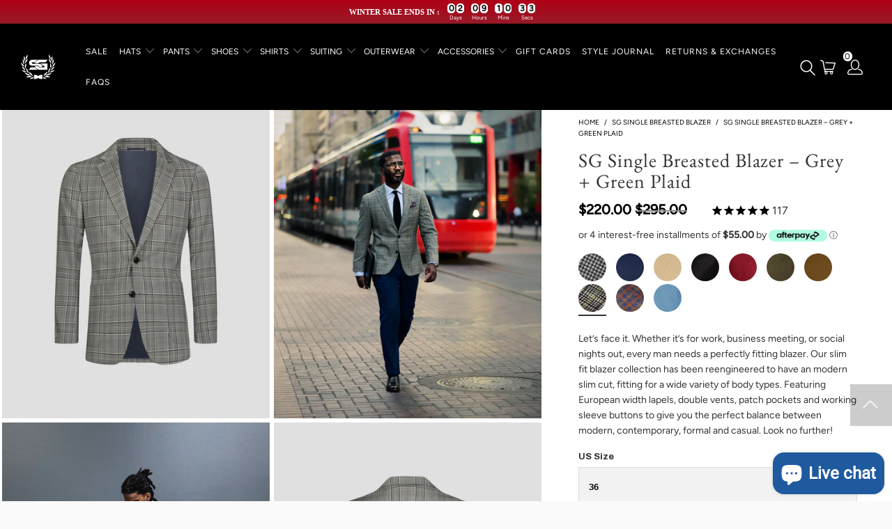

--- FILE ---
content_type: text/html; charset=utf-8
request_url: https://s-gents.com/collections/sg-single-breasted-blazer/products/sg-single-breasted-blazer-v3-grey-green-plaid
body_size: 75774
content:
<!doctype html>

<!--
  ___                       ___           ___           ___
       /  /\                     /__/\         /  /\         /  /\
      /  /:/_                    \  \:\       /  /:/        /  /::\
     /  /:/ /\  ___     ___       \  \:\     /  /:/        /  /:/\:\
    /  /:/ /:/ /__/\   /  /\  ___  \  \:\   /  /:/  ___   /  /:/  \:\
   /__/:/ /:/  \  \:\ /  /:/ /__/\  \__\:\ /__/:/  /  /\ /__/:/ \__\:\
   \  \:\/:/    \  \:\  /:/  \  \:\ /  /:/ \  \:\ /  /:/ \  \:\ /  /:/
    \  \::/      \  \:\/:/    \  \:\  /:/   \  \:\  /:/   \  \:\  /:/
     \  \:\       \  \::/      \  \:\/:/     \  \:\/:/     \  \:\/:/
      \  \:\       \__\/        \  \::/       \  \::/       \  \::/
       \__\/                     \__\/         \__\/         \__\/

  --------------------------------------------------------------------
  #  Ira v4.10.0
  #  Documentation: https://fluorescent.co/help/ira/
  #  Purchase: https://themes.shopify.com/themes/ira/
  #  A product by Fluorescent: https://fluorescent.co/
  --------------------------------------------------------------------
-->

<html
  class="no-js"
  lang="en"
  currencySymbol="$"
  cartTotal="0"
  targetValue="145"
>
  <head>
    <!-- Event snippet for add_to_cart conversion page -->
    <script>
      gtag('event', 'conversion', {
        send_to: 'AW-770323009/4ZwqCPrwvaMaEMHkqO8C',
        value: 1.0,
        currency: 'USD',
      });
    </script>

    <!-- Event snippet for begin_checkout conversion page -->
    <script>
      gtag('event', 'conversion', {
        send_to: 'AW-770323009/TuqyCKX4vaMaEMHkqO8C',
        value: 1.0,
        currency: 'USD',
      });
    </script>
    <meta name="google-site-verification" content="a8DImeDBwNbNsXj4mrsYDswOyLSNkFPtb1NISjGDhHo">
    <meta charset="utf-8">
    <meta http-equiv="X-UA-Compatible" content="IE=edge,chrome=1">
    <meta name="viewport" content="width=device-width,initial-scale=1">
    <link rel="canonical" href="https://s-gents.com/products/sg-single-breasted-blazer-v3-grey-green-plaid">
    <link rel="preconnect" href="https://cdn.shopify.com" crossorigin>
    <link rel="preconnect preload prefetch" href="https://s-gents.com/products/sg-single-breasted-blazer-v3-grey-green-plaid">
    <script src="https://cdnjs.cloudflare.com/ajax/libs/jquery/3.2.1/jquery.min.js"></script>
    <!-- Slick -->
    <script
      type="text/javascript"
      src="https://cdnjs.cloudflare.com/ajax/libs/slick-carousel/1.8.1/slick.min.js"
    ></script>
    <link
      rel="stylesheet"
      type="text/css"
      href="https://cdnjs.cloudflare.com/ajax/libs/slick-carousel/1.8.1/slick.min.css"
    >
    <link
      rel="stylesheet"
      type="text/css"
      href="https://cdnjs.cloudflare.com/ajax/libs/slick-carousel/1.8.1/slick-theme.min.css"
    ><link rel="preconnect" href="https://fonts.shopifycdn.com" crossorigin><link rel="shortcut icon" href="//s-gents.com/cdn/shop/files/merchandiser-thumb-3_23076c50832bf911a68e1f30a8efd551_410x_3_32x32_108c9808-6a5e-4e10-9c9b-31cd2c8cc1c0.webp?crop=center&height=32&v=1678896886&width=32" type="image/png">

    
<script>
  console.log('Ira v4.10.0 by Fluorescent');

  document.documentElement.className = document.documentElement.className.replace('no-js', '');

  if (window.matchMedia(`(prefers-reduced-motion: reduce)`) === true || window.matchMedia(`(prefers-reduced-motion: reduce)`).matches === true) {
    document.documentElement.classList.add('prefers-reduced-motion');
  }

  window.theme = {
    version: 'v4.10.0',
    routes: {
      root: "/",
      cart: {
        base: "/cart",
        add: "/cart/add",
        change: "/cart/change",
        clear: "/cart/clear",
      },
      // Manual routes until Shopify adds support
      products: "/products",
      productRecommendations: "/recommendations/products",
      predictive_search_url: '/search/suggest'

    },
    strings: {
      cart: {
        remove: "Remove Item"
      },
      product: {
        reviews: "Reviews"
      },
      products: {
        product: {
          unitPrice: "Unit price",
          unitPriceSeparator: "per"
        }
      },
      search: {
        headings: {
          articles: "Articles",
          pages: "Pages",
          products: "Products"
        },
        view_all: "View all",
        no_results: "We found no search results"
      },
      accessibility: {
        play_video: "Play",
        pause_video: "Pause"
      }
    }
  }
</script><script>
    window.theme.moneyFormat = "${{amount}}"
  </script>

<style>
  
  @font-face {
  font-family: Rubik;
  font-weight: 400;
  font-style: normal;
  font-display: swap;
  src: url("//s-gents.com/cdn/fonts/rubik/rubik_n4.c2fb67c90aa34ecf8da34fc1da937ee9c0c27942.woff2") format("woff2"),
       url("//s-gents.com/cdn/fonts/rubik/rubik_n4.d229bd4a6a25ec476a0829a74bf3657a5fd9aa36.woff") format("woff");
}

  @font-face {
  font-family: "EB Garamond";
  font-weight: 400;
  font-style: normal;
  font-display: swap;
  src: url("//s-gents.com/cdn/fonts/ebgaramond/ebgaramond_n4.f03b4ad40330b0ec2af5bb96f169ce0df8a12bc0.woff2") format("woff2"),
       url("//s-gents.com/cdn/fonts/ebgaramond/ebgaramond_n4.73939a8b7fe7c6b6b560b459d64db062f2ba1a29.woff") format("woff");
}

  @font-face {
  font-family: "Alegreya Sans";
  font-weight: 400;
  font-style: normal;
  font-display: swap;
  src: url("//s-gents.com/cdn/fonts/alegreya_sans/alegreyasans_n4.e332e76eefe545db0f9180cd382ce06e2f88055f.woff2") format("woff2"),
       url("//s-gents.com/cdn/fonts/alegreya_sans/alegreyasans_n4.2f538e6a7581234d2f67054a40fbfd36d80c2e56.woff") format("woff");
}

  @font-face {
  font-family: Figtree;
  font-weight: 400;
  font-style: normal;
  font-display: swap;
  src: url("//s-gents.com/cdn/fonts/figtree/figtree_n4.3c0838aba1701047e60be6a99a1b0a40ce9b8419.woff2") format("woff2"),
       url("//s-gents.com/cdn/fonts/figtree/figtree_n4.c0575d1db21fc3821f17fd6617d3dee552312137.woff") format("woff");
}

  @font-face {
  font-family: Figtree;
  font-weight: 500;
  font-style: normal;
  font-display: swap;
  src: url("//s-gents.com/cdn/fonts/figtree/figtree_n5.3b6b7df38aa5986536945796e1f947445832047c.woff2") format("woff2"),
       url("//s-gents.com/cdn/fonts/figtree/figtree_n5.f26bf6dcae278b0ed902605f6605fa3338e81dab.woff") format("woff");
}

  @font-face {
  font-family: Figtree;
  font-weight: 400;
  font-style: italic;
  font-display: swap;
  src: url("//s-gents.com/cdn/fonts/figtree/figtree_i4.89f7a4275c064845c304a4cf8a4a586060656db2.woff2") format("woff2"),
       url("//s-gents.com/cdn/fonts/figtree/figtree_i4.6f955aaaafc55a22ffc1f32ecf3756859a5ad3e2.woff") format("woff");
}

  

  :root {
    --color-text-heading: #1b1b1b;
    --color-text-subheading: rgba(27, 27, 27, 0.7);
    --color-text-body: #333333;
    --color-text-body-transparent: rgba(51, 51, 51, 0.05);
    --color-text-body-transparent-02: rgba(51, 51, 51, 0.2);
    --color-text-meta: rgba(27, 27, 27, 0.7);
    --color-text-link: #000000;
    --color-text-success: #39bb4a;
    --color-text-error: #b6534c;

    --color-background: #ffffff;
    --color-background-transparent: rgba(255, 255, 255, 0.8);
    --color-border: #ffffff;
    --color-overlay: #000000;
    --color-overlay-transparent: rgba(0, 0, 0, 0.6);

    --color-background-meta: #f5f5f5;
    --color-foreground-meta: rgba(51, 51, 51, 0.6);

    --color-border-input: #ffffff;
    --color-text-input: #333333;

    --color-background-button: #000000;
    --color-background-button-hover: #333333;
    --color-text-button: #ffffff;

    --color-border-button-secondary: #ffffff;
    --color-text-button-secondary: #333333;
    --color-border-button-secondary-hover: #000000;

    --color-background-contrast: #000000;
    --color-background-meta-contrast: #0a0a0a;
    --color-foreground-meta-contrast: rgba(255, 255, 255, 0.6);
    --color-text-meta-contrast: rgba(255, 255, 255, 0.7);
    --color-text-heading-contrast: #ffffff;
    --color-text-subheading-contrast: rgba(255, 255, 255, 0.7);
    --color-text-body-contrast: #ffffff;
    --color-border-contrast: #dfdfdf;
    --color-background-button-contrast: #101010;
    --color-background-button-hover-contrast: #434343;
    --color-text-button-contrast: #000000;
    --color-text-link-contrast: #000000;

    --color-background-header: #000000;
    --color-background-header-transparent: rgba(0, 0, 0, 0);
    --color-text-header: #ffffff;
    --color-icon-header: #ffffff;
    --color-border-header: #eaeaea;
    --color-shadow-header: rgba(0, 0, 0, 0.15);

    --color-background-dropdown: #101010;
    --color-text-dropdown: #ffffff;
    --color-text-dropdown-transparent: rgba(255, 255, 255, 0.1);
    --color-border-dropdown: #ebebeb;

    --color-background-footer: #1b1f23;
    --color-text-footer: #ffffff;
    --color-border-footer: #d4d4d4;
    --color-border-footer-darker: #a1a1a1;
    --color-input-button-hover-footer: #313840;

    --color-text-drawer: #ffffff;
    --color-text-meta-drawer: rgba(255, 255, 255, 0.7);
    --color-background-drawer: #101010;
    --color-border-drawer: #ebebeb;
    --color-background-input-drawer: #ffffff;
    --color-text-input-drawer: #1d1d1d;

    --color-background-pill: rgba(255, 255, 255, 0.7);
    --color-background-pill-hover: #ffffff;

    /* Typography */
    --font-logo: "New York", Iowan Old Style, Apple Garamond, Baskerville, Times New Roman, Droid Serif, Times, Source Serif Pro, serif, Apple Color Emoji, Segoe UI Emoji, Segoe UI Symbol;
    --font-logo-weight: 400;
    --font-logo-style: normal;
    --logo-font-size: 20px;
    --logo-text-transform: uppercase;
    --logo-letter-spacing: 0.025em;

    --font-heading: "EB Garamond", serif;
    --font-heading-weight: 400;
    --font-heading-style: normal;
    --font-heading-text-transform: none;
    --font-heading-base-letter-spacing: 0.0em;

    --font-style: Rubik, sans-serif;
    --font-body-weight: 400;
    --font-body-style: normal;

    --font-body: Figtree, sans-serif;
    --font-body-weight: 400;
    --font-body-style: normal;
    --font-body-bold-weight: 500;
    --font-body-bolder-weight: 600;
    --font-body-base-letter-spacing: -0.025em;

    --font-meta: "Alegreya Sans", sans-serif;
    --font-meta-weight: 400;
    --font-meta-style: normal;
    --font-meta-text-transform: none;
    --font-meta-base-letter-spacing: 0.05em;

    /* --font-size-heading-x-large: 36px; */
    --font-size-heading-x-large: 30px;
    --line-height-heading-x-large: 1.22;

    /* --font-size-heading-large: 32px; */
    --font-size-heading-large: 27px;
    --line-height-heading-large: 1.25;

    /* --font-size-heading-base: 24px; */
    --font-size-heading-base: 20px;
    --line-height-heading-base: 1.33;

    /* --font-size-heading-small: 18px; */
    --font-size-heading-small: 15px;
    --line-height-heading-small: 1.33;

    /* --font-size-body-large: 16px; */
    --font-size-body-large: 14px;
    --line-height-body-large: 1.75;

    /* --font-size-body-base: 14px; */
    --font-size-body-base: 12px;
    --line-height-body-base: 1.714;

    --font-size-body-small: 12px;
    --font-size-body-small: 10px;
    --line-height-body-small: 1.66;

    /* --font-size-meta: 12px; */
    --font-size-meta: 10px;
    --line-height-meta: 2;

    --radius-corner: 0px;

    /* Shopify pay specific */
    --payment-terms-background-color: #f5f5f5;

    --collection-title-color: #333333;
    --collection-title-size: 18px;
  }
</style>
<link rel="preconnect" href="https://fonts.googleapis.com">
<link rel="preconnect" href="https://fonts.gstatic.com" crossorigin>
<link href="https://fonts.googleapis.com/css2?family=Archivo:wght@400;500;600;700;800;900&display=swap" rel="stylesheet"><script>
  flu = window.flu || {};
  flu.chunks = {
    flickity: "//s-gents.com/cdn/shop/t/70/assets/flickity-chunk.js?v=114460508543641870001745367243",
    flickity1: "//s-gents.com/cdn/shop/t/70/assets/flickity-chunk-orig.js?v=85142651148763024801745367213",
  };
</script>





  <script type="module" src="//s-gents.com/cdn/shop/t/70/assets/theme.js?v=84267218462765322201745479023"></script>






  <script src="//s-gents.com/cdn/shop/t/70/assets/custom-events.js?v=74453839906977895271680254219"></script>




<script src="//s-gents.com/cdn/shop/t/70/assets/JQuery.js?v=129532754148703520391680254228"></script>
<script src="//s-gents.com/cdn/shop/t/70/assets/custom.js?v=163686856150066589531690811896"></script>
<script src="//s-gents.com/cdn/shop/t/70/assets/flickity-chunk.js?v=114460508543641870001745367243"></script>



<link href="//s-gents.com/cdn/shop/t/70/assets/theme.css?v=171843000770190757361759900134" rel="stylesheet" type="text/css" media="all" />
<link href="//s-gents.com/cdn/shop/t/70/assets/icon-font.css?v=162083922987440763621768706930" rel="stylesheet" type="text/css" media="all" /> 
<link href="//s-gents.com/cdn/shop/t/70/assets/custom.css?v=135987506689477125201700654118" rel="stylesheet" type="text/css" media="all" />
<link href="//s-gents.com/cdn/shop/t/70/assets/custom-page.css?v=32641484394923835211693200675" rel="stylesheet" type="text/css" media="all" /><link href="//s-gents.com/cdn/shop/t/70/assets/jquery.fancybox.min.css?v=39699390629840417891682607212" rel="stylesheet" type="text/css" media="all">
    <link href="//s-gents.com/cdn/shop/t/70/assets/slick.css?v=99639561323254153231682607220" rel="stylesheet" type="text/css" media="all">
    <script src="//s-gents.com/cdn/shop/t/70/assets/slick.min.js?v=119177116428520753221682607206" type="text/javascript"></script>

    

    <link href="//s-gents.com/cdn/shop/t/70/assets/quickview.css?v=29308209506949209421680254239" rel="stylesheet" type="text/css" media="all" />

    <script src="//s-gents.com/cdn/shop/t/70/assets/quickview.js?v=134251392865969778501680254240" type="text/javascript"></script>

    <script>
      
        var content = "\n\u003cdiv class=\"qv-images\"\u003e\n    \u003cdiv class=\"qv-product-images\" style=\"opacity: 0\"\u003e\u003c\/div\u003e\n    \u003cdiv class=\"qv-product-slider-thumb\" style=\"opacity: 0\"\u003e\u003c\/div\u003e\n    \u003c!--   \u003cdiv class=\"qv-product-slider\" style=\"opacity: 0\"\u003e\u003c\/div\u003e\n      \u003cdiv class=\"qv-product-slider-thumb\" style=\"opacity: 0\"\u003e\u003c\/div\u003e --\u003e\n\u003c\/div\u003e\n\u003cdiv class=\"qv-content\"\u003e\n  \u003cdiv class=\"holder\"\u003e\n    \u003ch3 class=\"qv-product-title\"\u003e\u003c\/h3\u003e \n    \u003ch5 class=\"qv-product-price\"\u003e\u003c\/h5\u003e\n    \u003ch5 class=\"qv-product-original-price\"\u003e\u003c\/h5\u003e\n    \u003cdiv class=\"qv-product-description\"\u003e\u003c\/div\u003e\n    \u003ca class=\"view-product\" href=\"\"\u003e\u003cspan\u003eView Full Details\u003c\/span\u003e\u003c\/a\u003e    \n    \u003cdiv class=\"qv-add-to-cart\"\u003e\n      \u003cdiv class=\"qv-product-options\"\u003e\u003c\/div\u003e\n      \u003cdiv class=\"items_left\"\u003e\u003c\/div\u003e\n      \u003cdiv class=\"quick_add_btn\"\u003e\n        \u003cinput type=\"submit\" class=\"qv-add-button\" value=\"Add to Cart\"\u003e\n        \u003csvg x=\"0px\" y=\"0px\" width=\"32px\" height=\"32px\" viewBox=\"0 0 32 32\" class=\"checkmark\"\u003e \u003cpath fill=\"none\" stroke-width=\"2\" stroke-linecap=\"square\" stroke-miterlimit=\"10\" d=\"M9,17l3.9,3.9c0.1,0.1,0.2,0.1,0.3,0L23,11\"\u003e\u003c\/path\u003e\u003c\/svg\u003e\n      \u003c\/div\u003e\n      \u003cdiv class=\"qv-add-to-cart-response\"\u003e\u003c\/div\u003e\n    \u003c\/div\u003e\n  \u003c\/div\n\u003c\/div\u003e";
    </script>

    <script>window.performance && window.performance.mark && window.performance.mark('shopify.content_for_header.start');</script><meta name="google-site-verification" content="a8DImeDBwNbNsXj4mrsYDswOyLSNkFPtb1NISjGDhHo">
<meta name="facebook-domain-verification" content="yx9er2u8oj4nfifantd75jc0zkujhg">
<meta name="facebook-domain-verification" content="prdrbh5fk1ajncs5kzc1f6b16t2sre">
<meta id="shopify-digital-wallet" name="shopify-digital-wallet" content="/25092948021/digital_wallets/dialog">
<meta name="shopify-checkout-api-token" content="22cf2ee0e74ededc815488c428d0f37c">
<meta id="in-context-paypal-metadata" data-shop-id="25092948021" data-venmo-supported="false" data-environment="production" data-locale="en_US" data-paypal-v4="true" data-currency="USD">
<link rel="alternate" hreflang="x-default" href="https://s-gents.com/products/sg-single-breasted-blazer-v3-grey-green-plaid">
<link rel="alternate" hreflang="en" href="https://s-gents.com/products/sg-single-breasted-blazer-v3-grey-green-plaid">
<link rel="alternate" hreflang="en-CA" href="https://s-gents.com/en-ca/products/sg-single-breasted-blazer-v3-grey-green-plaid">
<link rel="alternate" type="application/json+oembed" href="https://s-gents.com/products/sg-single-breasted-blazer-v3-grey-green-plaid.oembed">
<script async="async" src="/checkouts/internal/preloads.js?locale=en-US"></script>
<link rel="preconnect" href="https://shop.app" crossorigin="anonymous">
<script async="async" src="https://shop.app/checkouts/internal/preloads.js?locale=en-US&shop_id=25092948021" crossorigin="anonymous"></script>
<script id="apple-pay-shop-capabilities" type="application/json">{"shopId":25092948021,"countryCode":"US","currencyCode":"USD","merchantCapabilities":["supports3DS"],"merchantId":"gid:\/\/shopify\/Shop\/25092948021","merchantName":"Southern Gents","requiredBillingContactFields":["postalAddress","email","phone"],"requiredShippingContactFields":["postalAddress","email","phone"],"shippingType":"shipping","supportedNetworks":["visa","masterCard","amex","discover","elo","jcb"],"total":{"type":"pending","label":"Southern Gents","amount":"1.00"},"shopifyPaymentsEnabled":true,"supportsSubscriptions":true}</script>
<script id="shopify-features" type="application/json">{"accessToken":"22cf2ee0e74ededc815488c428d0f37c","betas":["rich-media-storefront-analytics"],"domain":"s-gents.com","predictiveSearch":true,"shopId":25092948021,"locale":"en"}</script>
<script>var Shopify = Shopify || {};
Shopify.shop = "s-gents.myshopify.com";
Shopify.locale = "en";
Shopify.currency = {"active":"USD","rate":"1.0"};
Shopify.country = "US";
Shopify.theme = {"name":"New Task of ITG Ira Theme (23\/03)","id":127877709877,"schema_name":"Ira","schema_version":"4.10.0","theme_store_id":null,"role":"main"};
Shopify.theme.handle = "null";
Shopify.theme.style = {"id":null,"handle":null};
Shopify.cdnHost = "s-gents.com/cdn";
Shopify.routes = Shopify.routes || {};
Shopify.routes.root = "/";</script>
<script type="module">!function(o){(o.Shopify=o.Shopify||{}).modules=!0}(window);</script>
<script>!function(o){function n(){var o=[];function n(){o.push(Array.prototype.slice.apply(arguments))}return n.q=o,n}var t=o.Shopify=o.Shopify||{};t.loadFeatures=n(),t.autoloadFeatures=n()}(window);</script>
<script>
  window.ShopifyPay = window.ShopifyPay || {};
  window.ShopifyPay.apiHost = "shop.app\/pay";
  window.ShopifyPay.redirectState = null;
</script>
<script id="shop-js-analytics" type="application/json">{"pageType":"product"}</script>
<script defer="defer" async type="module" src="//s-gents.com/cdn/shopifycloud/shop-js/modules/v2/client.init-shop-cart-sync_C5BV16lS.en.esm.js"></script>
<script defer="defer" async type="module" src="//s-gents.com/cdn/shopifycloud/shop-js/modules/v2/chunk.common_CygWptCX.esm.js"></script>
<script type="module">
  await import("//s-gents.com/cdn/shopifycloud/shop-js/modules/v2/client.init-shop-cart-sync_C5BV16lS.en.esm.js");
await import("//s-gents.com/cdn/shopifycloud/shop-js/modules/v2/chunk.common_CygWptCX.esm.js");

  window.Shopify.SignInWithShop?.initShopCartSync?.({"fedCMEnabled":true,"windoidEnabled":true});

</script>
<script defer="defer" async type="module" src="//s-gents.com/cdn/shopifycloud/shop-js/modules/v2/client.payment-terms_CZxnsJam.en.esm.js"></script>
<script defer="defer" async type="module" src="//s-gents.com/cdn/shopifycloud/shop-js/modules/v2/chunk.common_CygWptCX.esm.js"></script>
<script defer="defer" async type="module" src="//s-gents.com/cdn/shopifycloud/shop-js/modules/v2/chunk.modal_D71HUcav.esm.js"></script>
<script type="module">
  await import("//s-gents.com/cdn/shopifycloud/shop-js/modules/v2/client.payment-terms_CZxnsJam.en.esm.js");
await import("//s-gents.com/cdn/shopifycloud/shop-js/modules/v2/chunk.common_CygWptCX.esm.js");
await import("//s-gents.com/cdn/shopifycloud/shop-js/modules/v2/chunk.modal_D71HUcav.esm.js");

  
</script>
<script>
  window.Shopify = window.Shopify || {};
  if (!window.Shopify.featureAssets) window.Shopify.featureAssets = {};
  window.Shopify.featureAssets['shop-js'] = {"shop-cart-sync":["modules/v2/client.shop-cart-sync_ZFArdW7E.en.esm.js","modules/v2/chunk.common_CygWptCX.esm.js"],"init-fed-cm":["modules/v2/client.init-fed-cm_CmiC4vf6.en.esm.js","modules/v2/chunk.common_CygWptCX.esm.js"],"shop-button":["modules/v2/client.shop-button_tlx5R9nI.en.esm.js","modules/v2/chunk.common_CygWptCX.esm.js"],"shop-cash-offers":["modules/v2/client.shop-cash-offers_DOA2yAJr.en.esm.js","modules/v2/chunk.common_CygWptCX.esm.js","modules/v2/chunk.modal_D71HUcav.esm.js"],"init-windoid":["modules/v2/client.init-windoid_sURxWdc1.en.esm.js","modules/v2/chunk.common_CygWptCX.esm.js"],"shop-toast-manager":["modules/v2/client.shop-toast-manager_ClPi3nE9.en.esm.js","modules/v2/chunk.common_CygWptCX.esm.js"],"init-shop-email-lookup-coordinator":["modules/v2/client.init-shop-email-lookup-coordinator_B8hsDcYM.en.esm.js","modules/v2/chunk.common_CygWptCX.esm.js"],"init-shop-cart-sync":["modules/v2/client.init-shop-cart-sync_C5BV16lS.en.esm.js","modules/v2/chunk.common_CygWptCX.esm.js"],"avatar":["modules/v2/client.avatar_BTnouDA3.en.esm.js"],"pay-button":["modules/v2/client.pay-button_FdsNuTd3.en.esm.js","modules/v2/chunk.common_CygWptCX.esm.js"],"init-customer-accounts":["modules/v2/client.init-customer-accounts_DxDtT_ad.en.esm.js","modules/v2/client.shop-login-button_C5VAVYt1.en.esm.js","modules/v2/chunk.common_CygWptCX.esm.js","modules/v2/chunk.modal_D71HUcav.esm.js"],"init-shop-for-new-customer-accounts":["modules/v2/client.init-shop-for-new-customer-accounts_ChsxoAhi.en.esm.js","modules/v2/client.shop-login-button_C5VAVYt1.en.esm.js","modules/v2/chunk.common_CygWptCX.esm.js","modules/v2/chunk.modal_D71HUcav.esm.js"],"shop-login-button":["modules/v2/client.shop-login-button_C5VAVYt1.en.esm.js","modules/v2/chunk.common_CygWptCX.esm.js","modules/v2/chunk.modal_D71HUcav.esm.js"],"init-customer-accounts-sign-up":["modules/v2/client.init-customer-accounts-sign-up_CPSyQ0Tj.en.esm.js","modules/v2/client.shop-login-button_C5VAVYt1.en.esm.js","modules/v2/chunk.common_CygWptCX.esm.js","modules/v2/chunk.modal_D71HUcav.esm.js"],"shop-follow-button":["modules/v2/client.shop-follow-button_Cva4Ekp9.en.esm.js","modules/v2/chunk.common_CygWptCX.esm.js","modules/v2/chunk.modal_D71HUcav.esm.js"],"checkout-modal":["modules/v2/client.checkout-modal_BPM8l0SH.en.esm.js","modules/v2/chunk.common_CygWptCX.esm.js","modules/v2/chunk.modal_D71HUcav.esm.js"],"lead-capture":["modules/v2/client.lead-capture_Bi8yE_yS.en.esm.js","modules/v2/chunk.common_CygWptCX.esm.js","modules/v2/chunk.modal_D71HUcav.esm.js"],"shop-login":["modules/v2/client.shop-login_D6lNrXab.en.esm.js","modules/v2/chunk.common_CygWptCX.esm.js","modules/v2/chunk.modal_D71HUcav.esm.js"],"payment-terms":["modules/v2/client.payment-terms_CZxnsJam.en.esm.js","modules/v2/chunk.common_CygWptCX.esm.js","modules/v2/chunk.modal_D71HUcav.esm.js"]};
</script>
<script>(function() {
  var isLoaded = false;
  function asyncLoad() {
    if (isLoaded) return;
    isLoaded = true;
    var urls = ["https:\/\/size-charts-relentless.herokuapp.com\/js\/size-charts-relentless.js?shop=s-gents.myshopify.com","https:\/\/gtranslate.io\/shopify\/gtranslate.js?shop=s-gents.myshopify.com","https:\/\/cdn.kilatechapps.com\/media\/countdownbar\/25092948021.min.js?shop=s-gents.myshopify.com","https:\/\/static.shareasale.com\/json\/shopify\/deduplication.js?shop=s-gents.myshopify.com","https:\/\/static.shareasale.com\/json\/shopify\/shareasale-tracking.js?sasmid=139217\u0026ssmtid=48585\u0026scid=null\u0026xtm=null\u0026xtv=null\u0026cd=false\u0026shop=s-gents.myshopify.com","https:\/\/cdn.provesrc.com\/provesrc.js?apiKey=eyJhbGciOiJIUzI1NiIsInR5cCI6IkpXVCJ9.eyJhY2NvdW50SWQiOiI2NTU0NTBjZTlkOGY3YzMwZjYxNDhhMTciLCJpYXQiOjE3MDAwMjQ1MjZ9.b5Q1SXqsd5vtVPtCwwtGXbmZm8jB7Moncekf8lzKcws\u0026shop=s-gents.myshopify.com","https:\/\/static.klaviyo.com\/onsite\/js\/S5z8EP\/klaviyo.js?company_id=S5z8EP\u0026shop=s-gents.myshopify.com","https:\/\/shopify-extension.getredo.com\/main.js?widget_id=pvwdoceh4t3mghp\u0026shop=s-gents.myshopify.com"];
    for (var i = 0; i < urls.length; i++) {
      var s = document.createElement('script');
      s.type = 'text/javascript';
      s.async = true;
      s.src = urls[i];
      var x = document.getElementsByTagName('script')[0];
      x.parentNode.insertBefore(s, x);
    }
  };
  if(window.attachEvent) {
    window.attachEvent('onload', asyncLoad);
  } else {
    window.addEventListener('load', asyncLoad, false);
  }
})();</script>
<script id="__st">var __st={"a":25092948021,"offset":-21600,"reqid":"122bfece-3855-491c-907f-80bb4bfb4a5a-1768747813","pageurl":"s-gents.com\/collections\/sg-single-breasted-blazer\/products\/sg-single-breasted-blazer-v3-grey-green-plaid","u":"d612b232293f","p":"product","rtyp":"product","rid":6948255596597};</script>
<script>window.ShopifyPaypalV4VisibilityTracking = true;</script>
<script id="captcha-bootstrap">!function(){'use strict';const t='contact',e='account',n='new_comment',o=[[t,t],['blogs',n],['comments',n],[t,'customer']],c=[[e,'customer_login'],[e,'guest_login'],[e,'recover_customer_password'],[e,'create_customer']],r=t=>t.map((([t,e])=>`form[action*='/${t}']:not([data-nocaptcha='true']) input[name='form_type'][value='${e}']`)).join(','),a=t=>()=>t?[...document.querySelectorAll(t)].map((t=>t.form)):[];function s(){const t=[...o],e=r(t);return a(e)}const i='password',u='form_key',d=['recaptcha-v3-token','g-recaptcha-response','h-captcha-response',i],f=()=>{try{return window.sessionStorage}catch{return}},m='__shopify_v',_=t=>t.elements[u];function p(t,e,n=!1){try{const o=window.sessionStorage,c=JSON.parse(o.getItem(e)),{data:r}=function(t){const{data:e,action:n}=t;return t[m]||n?{data:e,action:n}:{data:t,action:n}}(c);for(const[e,n]of Object.entries(r))t.elements[e]&&(t.elements[e].value=n);n&&o.removeItem(e)}catch(o){console.error('form repopulation failed',{error:o})}}const l='form_type',E='cptcha';function T(t){t.dataset[E]=!0}const w=window,h=w.document,L='Shopify',v='ce_forms',y='captcha';let A=!1;((t,e)=>{const n=(g='f06e6c50-85a8-45c8-87d0-21a2b65856fe',I='https://cdn.shopify.com/shopifycloud/storefront-forms-hcaptcha/ce_storefront_forms_captcha_hcaptcha.v1.5.2.iife.js',D={infoText:'Protected by hCaptcha',privacyText:'Privacy',termsText:'Terms'},(t,e,n)=>{const o=w[L][v],c=o.bindForm;if(c)return c(t,g,e,D).then(n);var r;o.q.push([[t,g,e,D],n]),r=I,A||(h.body.append(Object.assign(h.createElement('script'),{id:'captcha-provider',async:!0,src:r})),A=!0)});var g,I,D;w[L]=w[L]||{},w[L][v]=w[L][v]||{},w[L][v].q=[],w[L][y]=w[L][y]||{},w[L][y].protect=function(t,e){n(t,void 0,e),T(t)},Object.freeze(w[L][y]),function(t,e,n,w,h,L){const[v,y,A,g]=function(t,e,n){const i=e?o:[],u=t?c:[],d=[...i,...u],f=r(d),m=r(i),_=r(d.filter((([t,e])=>n.includes(e))));return[a(f),a(m),a(_),s()]}(w,h,L),I=t=>{const e=t.target;return e instanceof HTMLFormElement?e:e&&e.form},D=t=>v().includes(t);t.addEventListener('submit',(t=>{const e=I(t);if(!e)return;const n=D(e)&&!e.dataset.hcaptchaBound&&!e.dataset.recaptchaBound,o=_(e),c=g().includes(e)&&(!o||!o.value);(n||c)&&t.preventDefault(),c&&!n&&(function(t){try{if(!f())return;!function(t){const e=f();if(!e)return;const n=_(t);if(!n)return;const o=n.value;o&&e.removeItem(o)}(t);const e=Array.from(Array(32),(()=>Math.random().toString(36)[2])).join('');!function(t,e){_(t)||t.append(Object.assign(document.createElement('input'),{type:'hidden',name:u})),t.elements[u].value=e}(t,e),function(t,e){const n=f();if(!n)return;const o=[...t.querySelectorAll(`input[type='${i}']`)].map((({name:t})=>t)),c=[...d,...o],r={};for(const[a,s]of new FormData(t).entries())c.includes(a)||(r[a]=s);n.setItem(e,JSON.stringify({[m]:1,action:t.action,data:r}))}(t,e)}catch(e){console.error('failed to persist form',e)}}(e),e.submit())}));const S=(t,e)=>{t&&!t.dataset[E]&&(n(t,e.some((e=>e===t))),T(t))};for(const o of['focusin','change'])t.addEventListener(o,(t=>{const e=I(t);D(e)&&S(e,y())}));const B=e.get('form_key'),M=e.get(l),P=B&&M;t.addEventListener('DOMContentLoaded',(()=>{const t=y();if(P)for(const e of t)e.elements[l].value===M&&p(e,B);[...new Set([...A(),...v().filter((t=>'true'===t.dataset.shopifyCaptcha))])].forEach((e=>S(e,t)))}))}(h,new URLSearchParams(w.location.search),n,t,e,['guest_login'])})(!0,!0)}();</script>
<script integrity="sha256-4kQ18oKyAcykRKYeNunJcIwy7WH5gtpwJnB7kiuLZ1E=" data-source-attribution="shopify.loadfeatures" defer="defer" src="//s-gents.com/cdn/shopifycloud/storefront/assets/storefront/load_feature-a0a9edcb.js" crossorigin="anonymous"></script>
<script crossorigin="anonymous" defer="defer" src="//s-gents.com/cdn/shopifycloud/storefront/assets/shopify_pay/storefront-65b4c6d7.js?v=20250812"></script>
<script data-source-attribution="shopify.dynamic_checkout.dynamic.init">var Shopify=Shopify||{};Shopify.PaymentButton=Shopify.PaymentButton||{isStorefrontPortableWallets:!0,init:function(){window.Shopify.PaymentButton.init=function(){};var t=document.createElement("script");t.src="https://s-gents.com/cdn/shopifycloud/portable-wallets/latest/portable-wallets.en.js",t.type="module",document.head.appendChild(t)}};
</script>
<script data-source-attribution="shopify.dynamic_checkout.buyer_consent">
  function portableWalletsHideBuyerConsent(e){var t=document.getElementById("shopify-buyer-consent"),n=document.getElementById("shopify-subscription-policy-button");t&&n&&(t.classList.add("hidden"),t.setAttribute("aria-hidden","true"),n.removeEventListener("click",e))}function portableWalletsShowBuyerConsent(e){var t=document.getElementById("shopify-buyer-consent"),n=document.getElementById("shopify-subscription-policy-button");t&&n&&(t.classList.remove("hidden"),t.removeAttribute("aria-hidden"),n.addEventListener("click",e))}window.Shopify?.PaymentButton&&(window.Shopify.PaymentButton.hideBuyerConsent=portableWalletsHideBuyerConsent,window.Shopify.PaymentButton.showBuyerConsent=portableWalletsShowBuyerConsent);
</script>
<script data-source-attribution="shopify.dynamic_checkout.cart.bootstrap">document.addEventListener("DOMContentLoaded",(function(){function t(){return document.querySelector("shopify-accelerated-checkout-cart, shopify-accelerated-checkout")}if(t())Shopify.PaymentButton.init();else{new MutationObserver((function(e,n){t()&&(Shopify.PaymentButton.init(),n.disconnect())})).observe(document.body,{childList:!0,subtree:!0})}}));
</script>
<script id='scb4127' type='text/javascript' async='' src='https://s-gents.com/cdn/shopifycloud/privacy-banner/storefront-banner.js'></script><link id="shopify-accelerated-checkout-styles" rel="stylesheet" media="screen" href="https://s-gents.com/cdn/shopifycloud/portable-wallets/latest/accelerated-checkout-backwards-compat.css" crossorigin="anonymous">
<style id="shopify-accelerated-checkout-cart">
        #shopify-buyer-consent {
  margin-top: 1em;
  display: inline-block;
  width: 100%;
}

#shopify-buyer-consent.hidden {
  display: none;
}

#shopify-subscription-policy-button {
  background: none;
  border: none;
  padding: 0;
  text-decoration: underline;
  font-size: inherit;
  cursor: pointer;
}

#shopify-subscription-policy-button::before {
  box-shadow: none;
}

      </style>

<script>window.performance && window.performance.mark && window.performance.mark('shopify.content_for_header.end');</script>

    <script src="//s-gents.com/cdn/shop/t/70/assets/live-theme.js?v=1980589678414434831680254414"></script>
    <meta name="google-site-verification" content="nnaymdi0wb3tQJZZbWp4oGyq4hA5dCTkuPMCJ2fw4K4">
    <script src="https://cdn.v3.identitypxl.app/pixels/193cba76-1c86-4e93-8bb5-e08e4603ac58/p.js" async></script>

    <style>#shopify-section-header { top: 0!important; }</style>

  <!-- BEGIN app block: shopify://apps/sami-product-labels/blocks/app-embed-block/b9b44663-5d51-4be1-8104-faedd68da8c5 --><script type="text/javascript">
  window.Samita = window.Samita || {};
  Samita.ProductLabels = Samita.ProductLabels || {};
  Samita.ProductLabels.locale  = {"shop_locale":{"locale":"en","enabled":true,"primary":true,"published":true}};
  Samita.ProductLabels.page = {title : document.title.replaceAll('"', "'"), href : window.location.href, type: "product", page_id: "135246512181"};
  Samita.ProductLabels.dataShop = Samita.ProductLabels.dataShop || {};Samita.ProductLabels.dataShop = {"install":1,"configuration":{"money_format":"${{amount}}"},"pricing":{"plan":"GOLD","features":{"chose_product_form_collections_tag":true,"design_custom_unlimited_position":false,"design_countdown_timer_label_badge":true,"design_text_hover_label_badge":true,"label_display_product_page_first_image":true,"choose_product_variants":false,"choose_country_restriction":false,"conditions_specific_products":-1,"conditions_include_exclude_product_tag":true,"conditions_inventory_status":true,"conditions_sale_products":true,"conditions_customer_tag":true,"conditions_products_created_published":true,"conditions_set_visibility_date_time":true,"conditions_work_with_metafields":false,"images_samples":{"collections":["free_labels","custom","suggestions_for_you","all","valentine","beauty","new","newArrival","discount","sale","comboOffers","quality","bestseller","blackFriday","newYear","free","fewLeft"]},"badges_labels_conditions":{"fields":["ALL","PRODUCTS","TITLE","TYPE","VENDOR","VARIANT_PRICE","COMPARE_PRICE","SALE_PRICE","OPTION","TAG","WEIGHT","CREATE","PUBLISH","INVENTORY","VARIANT_INVENTORY","COLLECTIONS","CUSTOMER","CUSTOMER_TAG","CUSTOMER_ORDER_COUNT","CUSTOMER_TOTAL_SPENT","CUSTOMER_PURCHASE","CUSTOMER_COMPANY_NAME","PAGE","COUNTRY"]},"create_image_ai_generated":false}},"settings":{"notUseSearchFileApp":false,"general":{"maximum_condition":"3"},"watermark":true,"translations":[],"image_creations":[]},"url":"s-gents.myshopify.com","base_app_url":"https://label.samita.io/","app_url":"https://d3g7uyxz2n998u.cloudfront.net/","storefront_access_token":"ccd400fa8702cc52a94aae19234e1701"};Samita.ProductLabels.dataShop.configuration.money_format = "${{amount}}";if (typeof Shopify!= "undefined" && Shopify?.theme?.role != "main") {Samita.ProductLabels.dataShop.settings.notUseSearchFileApp = false;}
  Samita.ProductLabels.theme_id =null;
  Samita.ProductLabels.products = Samita.ProductLabels.products || [];Samita.ProductLabels.product ={"id":6948255596597,"title":"SG Single Breasted Blazer – Grey + Green Plaid","handle":"sg-single-breasted-blazer-v3-grey-green-plaid","description":"\u003c!-- split --\u003e\n\u003cp\u003e\u003cstrong\u003eHow to find your Chest Size.\u003c\/strong\u003e\u003c\/p\u003e\n\u003cp\u003eProper blazer fitment is all about chest sizing. Making sure the jacket hugs your shoulders perfectly, is of utmost importance. You’ll want to ensure it’s not too tight nor too loose. This instructional video, illustrates how to quickly measure your chest size for perfect suit or casual jacket sizing. Master your DIY measuring skills, and eliminate any room for error.\u003c\/p\u003e\n\u003cp\u003e\u003ciframe title=\"YouTube video player\" src=\"https:\/\/www.youtube.com\/embed\/RnpOtJJ6D8Q?si=VcNQbROughghXY_G\" height=\"315\" width=\"560\" allowfullscreen=\"\" referrerpolicy=\"strict-origin-when-cross-origin\" allow=\"accelerometer; autoplay; clipboard-write; encrypted-media; gyroscope; picture-in-picture; web-share\" frameborder=\"0\"\u003e\u003c\/iframe\u003e\u003c\/p\u003e\n\u003chr style=\"border: 0.5px solid grey; border-radius: 1em; background-color: gray;\"\u003e\n\u003cp\u003e \u003c\/p\u003e\n\u003cp\u003e\u003cstrong\u003eHow to Tailor your suit to 'perfection'.  \u003c\/strong\u003e\u003c\/p\u003e\n\u003cp\u003eIf you aim to look like a million bucks in your next suit, then it’s no secret that ‘Tailoring is a major key’. But the truth is... every tailor needs a little guidance. And you'll need the right information on hand, to help him make the perfect adjustments. In this video we walk through 7 Easy steps, to get you the absolute BEST fit for any properly sized suit…every single time. 😉\u003c\/p\u003e\n\u003cp\u003e\u003ciframe width=\"560\" height=\"315\" src=\"https:\/\/www.youtube.com\/embed\/EiXJrD5yDvU\" title=\"YouTube video player\" data-mce-src=\"https:\/\/www.youtube.com\/embed\/EiXJrD5yDvU\" frameborder=\"0\" allow=\"accelerometer; autoplay; clipboard-write; encrypted-media; gyroscope; picture-in-picture\" allowfullscreen=\"\"\u003e\u003c\/iframe\u003e\u003cbr\u003e\u003c\/p\u003e\n\u003cp\u003e\u003cbr\u003e\u003c\/p\u003e\n\u003cp\u003e \u003c\/p\u003e","published_at":"2022-07-04T17:45:41-05:00","created_at":"2022-07-04T17:43:10-05:00","vendor":"s-gents","type":"Blazers","tags":["36","38","40","42","44","46","48","blazer","meta-color-sg-single-breasted-blazer-houndstooth-plaid","meta-color-sg-single-breasted-blazer-navy-1","meta-color-sg-single-breasted-blazer-tan","meta-color-sg-single-breasted-blazer-v2-black","meta-color-sg-single-breasted-blazer-v2-burgundy","meta-color-sg-single-breasted-blazer-v2-olive","meta-color-sg-single-breasted-blazer-v2-tobacco","meta-color-sg-single-breasted-blazer-v3-grey-green-plaid","meta-color-sg-single-breasted-blazer-v3-khaki-orange-plaid","meta-color-sg-single-breasted-blazer-v3-pastel-blue","modern fit","plaid","plaid blazer","plaid suit","single breasted blazer","woo_import_1"],"price":22000,"price_min":22000,"price_max":22000,"available":true,"price_varies":false,"compare_at_price":29500,"compare_at_price_min":29500,"compare_at_price_max":29500,"compare_at_price_varies":false,"variants":[{"id":41283864199221,"title":"36","option1":"36","option2":null,"option3":null,"sku":"SG-SBB-GRG-36","requires_shipping":true,"taxable":true,"featured_image":null,"available":true,"name":"SG Single Breasted Blazer – Grey + Green Plaid - 36","public_title":"36","options":["36"],"price":22000,"weight":1814,"compare_at_price":29500,"inventory_management":"shopify","barcode":"655588760","requires_selling_plan":false,"selling_plan_allocations":[]},{"id":41283864231989,"title":"38","option1":"38","option2":null,"option3":null,"sku":"SG-SBB-GRG-38","requires_shipping":true,"taxable":true,"featured_image":null,"available":true,"name":"SG Single Breasted Blazer – Grey + Green Plaid - 38","public_title":"38","options":["38"],"price":22000,"weight":1814,"compare_at_price":29500,"inventory_management":"shopify","barcode":"983853530","requires_selling_plan":false,"selling_plan_allocations":[]},{"id":41283864264757,"title":"40","option1":"40","option2":null,"option3":null,"sku":"SG-SBB-GRG-40","requires_shipping":true,"taxable":true,"featured_image":null,"available":true,"name":"SG Single Breasted Blazer – Grey + Green Plaid - 40","public_title":"40","options":["40"],"price":22000,"weight":1814,"compare_at_price":29500,"inventory_management":"shopify","barcode":"994972658","requires_selling_plan":false,"selling_plan_allocations":[]},{"id":41283864297525,"title":"42","option1":"42","option2":null,"option3":null,"sku":"SG-SBB-GRG-42","requires_shipping":true,"taxable":true,"featured_image":null,"available":true,"name":"SG Single Breasted Blazer – Grey + Green Plaid - 42","public_title":"42","options":["42"],"price":22000,"weight":1814,"compare_at_price":29500,"inventory_management":"shopify","barcode":"530486172","requires_selling_plan":false,"selling_plan_allocations":[]},{"id":41283864330293,"title":"44","option1":"44","option2":null,"option3":null,"sku":"SG-SBB-GRG-44","requires_shipping":true,"taxable":true,"featured_image":null,"available":true,"name":"SG Single Breasted Blazer – Grey + Green Plaid - 44","public_title":"44","options":["44"],"price":22000,"weight":1361,"compare_at_price":29500,"inventory_management":"shopify","barcode":"527345327","requires_selling_plan":false,"selling_plan_allocations":[]},{"id":41283864363061,"title":"46","option1":"46","option2":null,"option3":null,"sku":"SG-SBB-GRG-46","requires_shipping":true,"taxable":true,"featured_image":null,"available":true,"name":"SG Single Breasted Blazer – Grey + Green Plaid - 46","public_title":"46","options":["46"],"price":22000,"weight":1814,"compare_at_price":29500,"inventory_management":"shopify","barcode":"327442369","requires_selling_plan":false,"selling_plan_allocations":[]},{"id":41283864395829,"title":"48","option1":"48","option2":null,"option3":null,"sku":"SG-SBB-GRG-48","requires_shipping":true,"taxable":true,"featured_image":null,"available":true,"name":"SG Single Breasted Blazer – Grey + Green Plaid - 48","public_title":"48","options":["48"],"price":22000,"weight":1814,"compare_at_price":29500,"inventory_management":"shopify","barcode":"076661328","requires_selling_plan":false,"selling_plan_allocations":[]}],"images":["\/\/s-gents.com\/cdn\/shop\/products\/243a.jpg?v=1656974682","\/\/s-gents.com\/cdn\/shop\/files\/Grey_Green_Plaid_Blazer-10_IG.jpg?v=1767930329","\/\/s-gents.com\/cdn\/shop\/files\/Spring23_Looks-5IG.jpg?v=1744910482","\/\/s-gents.com\/cdn\/shop\/products\/243b.jpg?v=1744910482","\/\/s-gents.com\/cdn\/shop\/products\/243c.jpg?v=1744910482","\/\/s-gents.com\/cdn\/shop\/files\/Grey_Green_Plaid_Blazer-6_IG.jpg?v=1744910553"],"featured_image":"\/\/s-gents.com\/cdn\/shop\/products\/243a.jpg?v=1656974682","options":["US Size"],"media":[{"alt":"Southern Gents Single Breasted - Grey + Green Plaid","id":24389491949621,"position":1,"preview_image":{"aspect_ratio":0.8,"height":2500,"width":2000,"src":"\/\/s-gents.com\/cdn\/shop\/products\/243a.jpg?v=1656974682"},"aspect_ratio":0.8,"height":2500,"media_type":"image","src":"\/\/s-gents.com\/cdn\/shop\/products\/243a.jpg?v=1656974682","width":2000},{"alt":"Southern Gents Grey + Green Plaid Blazer with Navy Trouser and Black Tassel Loafers. ","id":28610609905717,"position":2,"preview_image":{"aspect_ratio":0.8,"height":3290,"width":2632,"src":"\/\/s-gents.com\/cdn\/shop\/files\/Grey_Green_Plaid_Blazer-10_IG.jpg?v=1767930329"},"aspect_ratio":0.8,"height":3290,"media_type":"image","src":"\/\/s-gents.com\/cdn\/shop\/files\/Grey_Green_Plaid_Blazer-10_IG.jpg?v=1767930329","width":2632},{"alt":"Southern Gents Single Breasted - Grey + Green Plaid","id":26141984817205,"position":3,"preview_image":{"aspect_ratio":0.8,"height":3125,"width":2500,"src":"\/\/s-gents.com\/cdn\/shop\/files\/Spring23_Looks-5IG.jpg?v=1744910482"},"aspect_ratio":0.8,"height":3125,"media_type":"image","src":"\/\/s-gents.com\/cdn\/shop\/files\/Spring23_Looks-5IG.jpg?v=1744910482","width":2500},{"alt":"Southern Gents Single Breasted - Grey + Green Plaid","id":24389491982389,"position":4,"preview_image":{"aspect_ratio":0.8,"height":2500,"width":2000,"src":"\/\/s-gents.com\/cdn\/shop\/products\/243b.jpg?v=1744910482"},"aspect_ratio":0.8,"height":2500,"media_type":"image","src":"\/\/s-gents.com\/cdn\/shop\/products\/243b.jpg?v=1744910482","width":2000},{"alt":"Southern Gents Single Breasted - Grey + Green Plaid","id":24389492015157,"position":5,"preview_image":{"aspect_ratio":0.8,"height":2500,"width":2000,"src":"\/\/s-gents.com\/cdn\/shop\/products\/243c.jpg?v=1744910482"},"aspect_ratio":0.8,"height":2500,"media_type":"image","src":"\/\/s-gents.com\/cdn\/shop\/products\/243c.jpg?v=1744910482","width":2000},{"alt":null,"id":28610613313589,"position":6,"preview_image":{"aspect_ratio":0.8,"height":3334,"width":2667,"src":"\/\/s-gents.com\/cdn\/shop\/files\/Grey_Green_Plaid_Blazer-6_IG.jpg?v=1744910553"},"aspect_ratio":0.8,"height":3334,"media_type":"image","src":"\/\/s-gents.com\/cdn\/shop\/files\/Grey_Green_Plaid_Blazer-6_IG.jpg?v=1744910553","width":2667}],"requires_selling_plan":false,"selling_plan_groups":[],"content":"\u003c!-- split --\u003e\n\u003cp\u003e\u003cstrong\u003eHow to find your Chest Size.\u003c\/strong\u003e\u003c\/p\u003e\n\u003cp\u003eProper blazer fitment is all about chest sizing. Making sure the jacket hugs your shoulders perfectly, is of utmost importance. You’ll want to ensure it’s not too tight nor too loose. This instructional video, illustrates how to quickly measure your chest size for perfect suit or casual jacket sizing. Master your DIY measuring skills, and eliminate any room for error.\u003c\/p\u003e\n\u003cp\u003e\u003ciframe title=\"YouTube video player\" src=\"https:\/\/www.youtube.com\/embed\/RnpOtJJ6D8Q?si=VcNQbROughghXY_G\" height=\"315\" width=\"560\" allowfullscreen=\"\" referrerpolicy=\"strict-origin-when-cross-origin\" allow=\"accelerometer; autoplay; clipboard-write; encrypted-media; gyroscope; picture-in-picture; web-share\" frameborder=\"0\"\u003e\u003c\/iframe\u003e\u003c\/p\u003e\n\u003chr style=\"border: 0.5px solid grey; border-radius: 1em; background-color: gray;\"\u003e\n\u003cp\u003e \u003c\/p\u003e\n\u003cp\u003e\u003cstrong\u003eHow to Tailor your suit to 'perfection'.  \u003c\/strong\u003e\u003c\/p\u003e\n\u003cp\u003eIf you aim to look like a million bucks in your next suit, then it’s no secret that ‘Tailoring is a major key’. But the truth is... every tailor needs a little guidance. And you'll need the right information on hand, to help him make the perfect adjustments. In this video we walk through 7 Easy steps, to get you the absolute BEST fit for any properly sized suit…every single time. 😉\u003c\/p\u003e\n\u003cp\u003e\u003ciframe width=\"560\" height=\"315\" src=\"https:\/\/www.youtube.com\/embed\/EiXJrD5yDvU\" title=\"YouTube video player\" data-mce-src=\"https:\/\/www.youtube.com\/embed\/EiXJrD5yDvU\" frameborder=\"0\" allow=\"accelerometer; autoplay; clipboard-write; encrypted-media; gyroscope; picture-in-picture\" allowfullscreen=\"\"\u003e\u003c\/iframe\u003e\u003cbr\u003e\u003c\/p\u003e\n\u003cp\u003e\u003cbr\u003e\u003c\/p\u003e\n\u003cp\u003e \u003c\/p\u003e"};
    Samita.ProductLabels.product.collections =[134798377013,157226008629,134798278709,159168692277,134735036469,134797918261,295797751861,134798409781,135246512181,289200046133,283784511541,295133478965,294164889653,275399966773];
    Samita.ProductLabels.product.metafields = {};
    Samita.ProductLabels.product.variants = [{
          "id":41283864199221,
          "title":"36",
          "name":null,
          "compare_at_price":29500,
          "price":22000,
          "available":true,
          "weight":1814,
          "sku":"SG-SBB-GRG-36",
          "inventory_quantity":1,
          "metafields":{}
        },{
          "id":41283864231989,
          "title":"38",
          "name":null,
          "compare_at_price":29500,
          "price":22000,
          "available":true,
          "weight":1814,
          "sku":"SG-SBB-GRG-38",
          "inventory_quantity":1,
          "metafields":{}
        },{
          "id":41283864264757,
          "title":"40",
          "name":null,
          "compare_at_price":29500,
          "price":22000,
          "available":true,
          "weight":1814,
          "sku":"SG-SBB-GRG-40",
          "inventory_quantity":7,
          "metafields":{}
        },{
          "id":41283864297525,
          "title":"42",
          "name":null,
          "compare_at_price":29500,
          "price":22000,
          "available":true,
          "weight":1814,
          "sku":"SG-SBB-GRG-42",
          "inventory_quantity":3,
          "metafields":{}
        },{
          "id":41283864330293,
          "title":"44",
          "name":null,
          "compare_at_price":29500,
          "price":22000,
          "available":true,
          "weight":1361,
          "sku":"SG-SBB-GRG-44",
          "inventory_quantity":5,
          "metafields":{}
        },{
          "id":41283864363061,
          "title":"46",
          "name":null,
          "compare_at_price":29500,
          "price":22000,
          "available":true,
          "weight":1814,
          "sku":"SG-SBB-GRG-46",
          "inventory_quantity":4,
          "metafields":{}
        },{
          "id":41283864395829,
          "title":"48",
          "name":null,
          "compare_at_price":29500,
          "price":22000,
          "available":true,
          "weight":1814,
          "sku":"SG-SBB-GRG-48",
          "inventory_quantity":2,
          "metafields":{}
        }];if (typeof Shopify!= "undefined" && Shopify?.theme?.id == 127877709877) {Samita.ProductLabels.themeInfo = {"id":127877709877,"name":"New Task of ITG Ira Theme (23/03)","role":"main","theme_store_id":790,"theme_name":"Ira","theme_version":"4.10.0"};}if (typeof Shopify!= "undefined" && Shopify?.theme?.id == 127877709877) {Samita.ProductLabels.theme = {"selectors":{"product":{"elementSelectors":[".product-top",".Product",".product-detail",".product-page-container","#ProductSection-product-template","#shopify-section-product-template",".product:not(.featured-product,.slick-slide)",".product-main",".grid:not(.product-grid,.sf-grid,.featured-product)",".grid.product-single","#__pf",".gfqv-product-wrapper",".ga-product",".t4s-container",".gCartItem, .flexRow.noGutter, .cart__row, .line-item, .cart-item, .cart-row, .CartItem, .cart-line-item, .cart-table tbody tr, .container-indent table tbody tr"],"elementNotSelectors":[".mini-cart__recommendations-list"],"notShowCustomBlocks":".variant-swatch__item,.swatch-element,.fera-productReviews-review,share-button,.hdt-variant-picker,.col-story-block,.lightly-spaced-row","link":"[samitaPL-product-link], h3[data-href*=\"/products/\"], div[data-href*=\"/products/\"], a[data-href*=\"/products/\"], a.product-block__link[href*=\"/products/\"], a.indiv-product__link[href*=\"/products/\"], a.thumbnail__link[href*=\"/products/\"], a.product-item__link[href*=\"/products/\"], a.product-card__link[href*=\"/products/\"], a.product-card-link[href*=\"/products/\"], a.product-block__image__link[href*=\"/products/\"], a.stretched-link[href*=\"/products/\"], a.grid-product__link[href*=\"/products/\"], a.product-grid-item--link[href*=\"/products/\"], a.product-link[href*=\"/products/\"], a.product__link[href*=\"/products/\"], a.full-unstyled-link[href*=\"/products/\"], a.grid-item__link[href*=\"/products/\"], a.grid-product__link[href*=\"/products/\"], a[data-product-page-link][href*=\"/products/\"], a[href*=\"/products/\"]:not(.logo-bar__link,.ButtonGroup__Item.Button,.menu-promotion__link,.site-nav__link,.mobile-nav__link,.hero__sidebyside-image-link,.announcement-link,.breadcrumbs-list__link,.single-level-link,.d-none,.icon-twitter,.icon-facebook,.icon-pinterest,#btn,.list-menu__item.link.link--tex,.btnProductQuickview,.index-banner-slides-each,.global-banner-switch,.sub-nav-item-link,.announcement-bar__link,.Carousel__Cell,.Heading,.facebook,.twitter,.pinterest,.loyalty-redeem-product-title,.breadcrumbs__link,.btn-slide,.h2m-menu-item-inner--sub,.glink,.announcement-bar__link,.ts-link,.hero__slide-link)","signal":"[data-product-handle], [data-product-id]","notSignal":":not([data-section-id=\"product-recommendations\"],[data-section-type=\"product-recommendations\"],#product-area,#looxReviews)","priceSelectors":[".product-option .cvc-money","#ProductPrice-product-template",".product-block--price",".price-list","#ProductPrice",".product-price",".product__price—reg","#productPrice-product-template",".product__current-price",".product-thumb-caption-price-current",".product-item-caption-price-current",".grid-product__price,.product__price","span.price","span.product-price",".productitem--price",".product-pricing","div.price","span.money",".product-item__price",".product-list-item-price","p.price",".product-meta__prices","div.product-price","span#price",".price.money","h3.price","a.price",".price-area",".product-item-price",".pricearea",".collectionGrid .collectionBlock-info > p","#ComparePrice",".product--price-wrapper",".product-page--price-wrapper",".color--shop-accent.font-size--s.t--meta.f--main",".ComparePrice",".ProductPrice",".prodThumb .title span:last-child",".price",".product-single__price-product-template",".product-info-price",".price-money",".prod-price","#price-field",".product-grid--price",".prices,.pricing","#product-price",".money-styling",".compare-at-price",".product-item--price",".card__price",".product-card__price",".product-price__price",".product-item__price-wrapper",".product-single__price",".grid-product__price-wrap","a.grid-link p.grid-link__meta",".product__prices","#comparePrice-product-template","dl[class*=\"price\"]","div[class*=\"price\"]",".gl-card-pricing",".ga-product_price-container"],"titleSelectors":[".prod-title",".product-block--title",".product-info__title",".product-thumbnail__title",".product-card__title","div.product__title",".card__heading.h5",".cart-item__name.h4",".spf-product-card__title.h4",".gl-card-title",".ga-product_title"],"imageSelectors":["img.rimage__image",".grid_img",".imgWrapper > img",".gitem-img",".card__media img",".image__inner img",".snize-thumbnail",".zoomImg",".spf-product-card__image",".boost-pfs-filter-product-item-main-image",".pwzrswiper-slide > img",".product__image-wrapper img",".grid__image-ratio",".product__media img",".AspectRatio > img",".product__media img",".rimage-wrapper > img",".ProductItem__Image",".img-wrapper img",".aspect-ratio img",".product-card__image-wrapper > .product-card__image",".ga-products_image img",".image__container",".image-wrap .grid-product__image",".boost-sd__product-image img",".box-ratio > img",".image-cell img.card__image","img[src*=\"cdn.shopify.com\"][src*=\"/products/\"]","img[srcset*=\"cdn.shopify.com\"][srcset*=\"/products/\"]","img[data-srcset*=\"cdn.shopify.com\"][data-srcset*=\"/products/\"]","img[data-src*=\"cdn.shopify.com\"][data-src*=\"/products/\"]","img[data-srcset*=\"cdn.shopify.com\"][data-srcset*=\"/products/\"]","img[srcset*=\"cdn.shopify.com\"][src*=\"no-image\"]",".product-card__image > img",".product-image-main .image-wrap",".grid-product__image",".media > img","img[srcset*=\"cdn/shop/products/\"]","[data-bgset*=\"cdn.shopify.com\"][data-bgset*=\"/products/\"] > [data-bgset*=\"cdn.shopify.com\"][data-bgset*=\"/products/\"]","[data-bgset*=\"cdn.shopify.com\"][data-bgset*=\"/products/\"]","img[src*=\"cdn.shopify.com\"][src*=\"no-image\"]","img[src*=\"cdn/shop/products/\"]",".ga-product_image",".gfqv-product-image"],"media":".card__inner,.spf-product-card__inner","soldOutBadge":".tag.tag--rectangle, .grid-product__tag--sold-out, on-sale-badge","paymentButton":".shopify-payment-button, .product-form--smart-payment-buttons, .lh-wrap-buynow, .wx-checkout-btn","formSelectors":["form.product-form","form.product__form-buttons","form.product_form",".main-product-form","form.t4s-form__product",".product-single__form",".shopify-product-form","#shopify-section-product-template form[action*=\"/cart/add\"]","form[action*=\"/cart/add\"]:not(.form-card)",".ga-products-table li.ga-product",".pf-product-form"],"variantActivator":".product__swatches [data-swatch-option], .product__swatches .swatch--color, .swatch-view-item, variant-radios input, .swatch__container .swatch__option, .gf_swatches .gf_swatch, .product-form__controls-group-options select, ul.clickyboxes li, .pf-variant-select, ul.swatches-select li, .product-options__value, .form-check-swatch, button.btn.swatch select.product__variant, .pf-container a, button.variant.option, ul.js-product__variant--container li, .variant-input, .product-variant > ul > li  ,.input--dropdown, .HorizontalList > li, .product-single__swatch__item, .globo-swatch-list ul.value > .select-option, .form-swatch-item, .selector-wrapper select, select.pf-input, ul.swatches-select > li.nt-swatch.swatch_pr_item, ul.gfqv-swatch-values > li, .lh-swatch-select, .swatch-image, .variant-image-swatch, #option-size, .selector-wrapper .replaced, .regular-select-content > .regular-select-item, .radios--input, ul.swatch-view > li > .swatch-selector ,.single-option-selector, .swatch-element input, [data-product-option], .single-option-selector__radio, [data-index^=\"option\"], .SizeSwatchList input, .swatch-panda input[type=radio], .swatch input, .swatch-element input[type=radio], select[id*=\"product-select-\"], select[id|=\"product-select-option\"], [id|=\"productSelect-product\"], [id|=\"ProductSelect-option\"],select[id|=\"product-variants-option\"],select[id|=\"sca-qv-product-selected-option\"],select[id*=\"product-variants-\"],select[id|=\"product-selectors-option\"],select[id|=\"variant-listbox-option\"],select[id|=\"id-option\"],select[id|=\"SingleOptionSelector\"], .variant-input-wrap input, [data-action=\"select-value\"]","variant":".variant-selection__variants, .formVariantId, .product-variant-id, .product-form__variants, .ga-product_variant_select, select[name=\"id\"], input[name=\"id\"], .qview-variants > select, select[name=\"id[]\"]","variantIdByAttribute":"swatch-current-variant","quantity":".gInputElement, [name=\"qty\"], [name=\"quantity\"]","quantityWrapper":"#Quantity, input.quantity-selector.quantity-input, [data-quantity-input-wrapper], .product-form__quantity-selector, .product-form__item--quantity, .ProductForm__QuantitySelector, .quantity-product-template, .product-qty, .qty-selection, .product__quantity, .js-qty__num","productAddToCartBtnSelectors":[".product-form__cart-submit",".add-to-cart-btn",".product__add-to-cart-button","#AddToCart--product-template","#addToCart","#AddToCart-product-template","#AddToCart",".add_to_cart",".product-form--atc-button","#AddToCart-product",".AddtoCart","button.btn-addtocart",".product-submit","[name=\"add\"]","[type=\"submit\"]",".product-form__add-button",".product-form--add-to-cart",".btn--add-to-cart",".button-cart",".action-button > .add-to-cart","button.btn--tertiary.add-to-cart",".form-actions > button.button",".gf_add-to-cart",".zend_preorder_submit_btn",".gt_button",".wx-add-cart-btn",".previewer_add-to-cart_btn > button",".qview-btn-addtocart",".ProductForm__AddToCart",".button--addToCart","#AddToCartDesk","[data-pf-type=\"ProductATC\"]"],"customAddEl":{"productPageSameLevel":true,"collectionPageSameLevel":true,"cartPageSameLevel":false},"cart":{"buttonOpenCartDrawer":"","drawerForm":".ajax-cart__form, #mini-cart-form, #CartPopup, #rebuy-cart, #CartDrawer-Form, #cart , #theme-ajax-cart, form[action*=\"/cart\"]:not([action*=\"/cart/add\"]):not([hidden])","form":"body, #mini-cart-form","rowSelectors":["gCartItem","flexRow.noGutter","cart__row","line-item","cart-item","cart-row","CartItem","cart-line-item","cart-table tbody tr","container-indent table tbody tr"],"price":"td.cart-item__details > div.product-option"},"collection":{"positionBadgeImageWrapper":"","positionBadgeTitleWrapper":"","positionBadgePriceWrapper":"","notElClass":["cart-item-list__body","product-list","samitaPL-card-list","cart-items-con","boost-pfs-search-suggestion-group","collection","pf-slide","boost-sd__cart-body","boost-sd__product-list","snize-search-results-content","productGrid","footer__links","header__links-list","cartitems--list","Cart__ItemList","minicart-list-prd","mini-cart-item","mini-cart__line-item-list","cart-items","grid","products","ajax-cart__form","hero__link","collection__page-products","cc-filters-results","footer-sect","collection-grid","card-list","page-width","collection-template","mobile-nav__sublist","product-grid","site-nav__dropdown","search__results","product-recommendations","faq__wrapper","section-featured-product","announcement_wrapper","cart-summary-item-container","cart-drawer__line-items","product-quick-add","cart__items","rte","m-cart-drawer__items","scd__items","sf__product-listings","line-item","the-flutes","section-image-with-text-overlay","CarouselWrapper"]},"quickView":{"activator":"a.quickview-icon.quickview, .qv-icon, .previewer-button, .sca-qv-button, .product-item__action-button[data-action=\"open-modal\"], .boost-pfs-quickview-btn, .collection-product[data-action=\"show-product\"], button.product-item__quick-shop-button, .product-item__quick-shop-button-wrapper, .open-quick-view, .product-item__action-button[data-action=\"open-modal\"], .tt-btn-quickview, .product-item-quick-shop .available, .quickshop-trigger, .productitem--action-trigger:not(.productitem--action-atc), .quick-product__btn, .thumbnail, .quick_shop, a.sca-qv-button, .overlay, .quick-view, .open-quick-view, [data-product-card-link], a[rel=\"quick-view\"], a.quick-buy, div.quickview-button > a, .block-inner a.more-info, .quick-shop-modal-trigger, a.quick-view-btn, a.spo-quick-view, div.quickView-button, a.product__label--quick-shop, span.trigger-quick-view, a.act-quickview-button, a.product-modal, [data-quickshop-full], [data-quickshop-slim], [data-quickshop-trigger]","productForm":".qv-form, .qview-form, .description-wrapper_content, .wx-product-wrapper, #sca-qv-add-item-form, .product-form, #boost-pfs-quickview-cart-form, .product.preview .shopify-product-form, .product-details__form, .gfqv-product-form, #ModalquickView form#modal_quick_view, .quick-shop-modal form[action*=\"/cart/add\"], #quick-shop-modal form[action*=\"/cart/add\"], .white-popup.quick-view form[action*=\"/cart/add\"], .quick-view form[action*=\"/cart/add\"], [id*=\"QuickShopModal-\"] form[action*=\"/cart/add\"], .quick-shop.active form[action*=\"/cart/add\"], .quick-view-panel form[action*=\"/cart/add\"], .content.product.preview form[action*=\"/cart/add\"], .quickView-wrap form[action*=\"/cart/add\"], .quick-modal form[action*=\"/cart/add\"], #colorbox form[action*=\"/cart/add\"], .product-quick-view form[action*=\"/cart/add\"], .quickform, .modal--quickshop-full, .modal--quickshop form[action*=\"/cart/add\"], .quick-shop-form, .fancybox-inner form[action*=\"/cart/add\"], #quick-view-modal form[action*=\"/cart/add\"], [data-product-modal] form[action*=\"/cart/add\"], .modal--quick-shop.modal--is-active form[action*=\"/cart/add\"]","appVariantActivator":".previewer_options","appVariantSelector":".full_info, [data-behavior=\"previewer_link\"]","appButtonClass":["sca-qv-cartbtn","qview-btn","btn--fill btn--regular"]}}},"integrateApps":["globo.relatedproduct.loaded","globoFilterQuickviewRenderCompleted","globoFilterRenderSearchCompleted","globoFilterRenderCompleted","shopify:block:select","vsk:product:changed","collectionUpdate","cart:updated","cart:refresh","cart-notification:show"],"timeOut":250,"theme_store_id":790,"theme_name":"Ira"};}if (Samita?.ProductLabels?.theme?.selectors) {
    Samita.ProductLabels.settings = {
      selectors: Samita?.ProductLabels?.theme?.selectors,
      integrateApps: Samita?.ProductLabels?.theme?.integrateApps,
      condition: Samita?.ProductLabels?.theme?.condition,
      timeOut: Samita?.ProductLabels?.theme?.timeOut,
    }
  } else {
    Samita.ProductLabels.settings = {
      "selectors": {
          "product": {
              "elementSelectors": [".product-top",".Product",".product-detail",".product-page-container","#ProductSection-product-template",".product",".product-main",".grid",".grid.product-single","#__pf",".gfqv-product-wrapper",".ga-product",".t4s-container",".gCartItem, .flexRow.noGutter, .cart__row, .line-item, .cart-item, .cart-row, .CartItem, .cart-line-item, .cart-table tbody tr, .container-indent table tbody tr"],
              "elementNotSelectors": [".mini-cart__recommendations-list"],
              "notShowCustomBlocks": ".variant-swatch__item",
              "link": "[samitaPL-product-link], a[href*=\"/products/\"]:not(.logo-bar__link,.site-nav__link,.mobile-nav__link,.hero__sidebyside-image-link,.announcement-link)",
              "signal": "[data-product-handle], [data-product-id]",
              "notSignal": ":not([data-section-id=\"product-recommendations\"],[data-section-type=\"product-recommendations\"],#product-area,#looxReviews)",
              "priceSelectors": [".product-option .cvc-money","#ProductPrice-product-template",".product-block--price",".price-list","#ProductPrice",".product-price",".product__price—reg","#productPrice-product-template",".product__current-price",".product-thumb-caption-price-current",".product-item-caption-price-current",".grid-product__price,.product__price","span.price","span.product-price",".productitem--price",".product-pricing","div.price","span.money",".product-item__price",".product-list-item-price","p.price",".product-meta__prices","div.product-price","span#price",".price.money","h3.price","a.price",".price-area",".product-item-price",".pricearea",".collectionGrid .collectionBlock-info > p","#ComparePrice",".product--price-wrapper",".product-page--price-wrapper",".color--shop-accent.font-size--s.t--meta.f--main",".ComparePrice",".ProductPrice",".prodThumb .title span:last-child",".price",".product-single__price-product-template",".product-info-price",".price-money",".prod-price","#price-field",".product-grid--price",".prices,.pricing","#product-price",".money-styling",".compare-at-price",".product-item--price",".card__price",".product-card__price",".product-price__price",".product-item__price-wrapper",".product-single__price",".grid-product__price-wrap","a.grid-link p.grid-link__meta",".product__prices","#comparePrice-product-template","dl[class*=\"price\"]","div[class*=\"price\"]",".gl-card-pricing",".ga-product_price-container"],
              "titleSelectors": [".prod-title",".product-block--title",".product-info__title",".product-thumbnail__title",".product-card__title","div.product__title",".card__heading.h5",".cart-item__name.h4",".spf-product-card__title.h4",".gl-card-title",".ga-product_title"],
              "imageSelectors": ["img.rimage__image",".grid_img",".imgWrapper > img",".gitem-img",".card__media img",".image__inner img",".snize-thumbnail",".zoomImg",".spf-product-card__image",".boost-pfs-filter-product-item-main-image",".pwzrswiper-slide > img",".product__image-wrapper img",".grid__image-ratio",".product__media img",".AspectRatio > img",".rimage-wrapper > img",".ProductItem__Image",".img-wrapper img",".product-card__image-wrapper > .product-card__image",".ga-products_image img",".image__container",".image-wrap .grid-product__image",".boost-sd__product-image img",".box-ratio > img",".image-cell img.card__image","img[src*=\"cdn.shopify.com\"][src*=\"/products/\"]","img[srcset*=\"cdn.shopify.com\"][srcset*=\"/products/\"]","img[data-srcset*=\"cdn.shopify.com\"][data-srcset*=\"/products/\"]","img[data-src*=\"cdn.shopify.com\"][data-src*=\"/products/\"]","img[srcset*=\"cdn.shopify.com\"][src*=\"no-image\"]",".product-card__image > img",".product-image-main .image-wrap",".grid-product__image",".media > img","img[srcset*=\"cdn/shop/products/\"]","[data-bgset*=\"cdn.shopify.com\"][data-bgset*=\"/products/\"]","img[src*=\"cdn.shopify.com\"][src*=\"no-image\"]","img[src*=\"cdn/shop/products/\"]",".ga-product_image",".gfqv-product-image"],
              "media": ".card__inner,.spf-product-card__inner",
              "soldOutBadge": ".tag.tag--rectangle, .grid-product__tag--sold-out",
              "paymentButton": ".shopify-payment-button, .product-form--smart-payment-buttons, .lh-wrap-buynow, .wx-checkout-btn",
              "formSelectors": ["form.product-form, form.product_form","form.t4s-form__product",".product-single__form",".shopify-product-form","#shopify-section-product-template form[action*=\"/cart/add\"]","form[action*=\"/cart/add\"]:not(.form-card)",".ga-products-table li.ga-product",".pf-product-form"],
              "variantActivator": ".product__swatches [data-swatch-option], variant-radios input, .swatch__container .swatch__option, .gf_swatches .gf_swatch, .product-form__controls-group-options select, ul.clickyboxes li, .pf-variant-select, ul.swatches-select li, .product-options__value, .form-check-swatch, button.btn.swatch select.product__variant, .pf-container a, button.variant.option, ul.js-product__variant--container li, .variant-input, .product-variant > ul > li, .input--dropdown, .HorizontalList > li, .product-single__swatch__item, .globo-swatch-list ul.value > .select-option, .form-swatch-item, .selector-wrapper select, select.pf-input, ul.swatches-select > li.nt-swatch.swatch_pr_item, ul.gfqv-swatch-values > li, .lh-swatch-select, .swatch-image, .variant-image-swatch, #option-size, .selector-wrapper .replaced, .regular-select-content > .regular-select-item, .radios--input, ul.swatch-view > li > .swatch-selector, .single-option-selector, .swatch-element input, [data-product-option], .single-option-selector__radio, [data-index^=\"option\"], .SizeSwatchList input, .swatch-panda input[type=radio], .swatch input, .swatch-element input[type=radio], select[id*=\"product-select-\"], select[id|=\"product-select-option\"], [id|=\"productSelect-product\"], [id|=\"ProductSelect-option\"], select[id|=\"product-variants-option\"], select[id|=\"sca-qv-product-selected-option\"], select[id*=\"product-variants-\"], select[id|=\"product-selectors-option\"], select[id|=\"variant-listbox-option\"], select[id|=\"id-option\"], select[id|=\"SingleOptionSelector\"], .variant-input-wrap input, [data-action=\"select-value\"]",
              "variant": ".variant-selection__variants, .product-form__variants, .ga-product_variant_select, select[name=\"id\"], input[name=\"id\"], .qview-variants > select, select[name=\"id[]\"]",
              "quantity": ".gInputElement, [name=\"qty\"], [name=\"quantity\"]",
              "quantityWrapper": "#Quantity, input.quantity-selector.quantity-input, [data-quantity-input-wrapper], .product-form__quantity-selector, .product-form__item--quantity, .ProductForm__QuantitySelector, .quantity-product-template, .product-qty, .qty-selection, .product__quantity, .js-qty__num",
              "productAddToCartBtnSelectors": [".product-form__cart-submit",".add-to-cart-btn",".product__add-to-cart-button","#AddToCart--product-template","#addToCart","#AddToCart-product-template","#AddToCart",".add_to_cart",".product-form--atc-button","#AddToCart-product",".AddtoCart","button.btn-addtocart",".product-submit","[name=\"add\"]","[type=\"submit\"]",".product-form__add-button",".product-form--add-to-cart",".btn--add-to-cart",".button-cart",".action-button > .add-to-cart","button.btn--tertiary.add-to-cart",".form-actions > button.button",".gf_add-to-cart",".zend_preorder_submit_btn",".gt_button",".wx-add-cart-btn",".previewer_add-to-cart_btn > button",".qview-btn-addtocart",".ProductForm__AddToCart",".button--addToCart","#AddToCartDesk","[data-pf-type=\"ProductATC\"]"],
              "customAddEl": {"productPageSameLevel": true,"collectionPageSameLevel": true,"cartPageSameLevel": false},
              "cart": {"buttonOpenCartDrawer": "","drawerForm": ".ajax-cart__form, #CartDrawer-Form , #theme-ajax-cart, form[action*=\"/cart\"]:not([action*=\"/cart/add\"]):not([hidden])","form": "body","rowSelectors": ["gCartItem","flexRow.noGutter","cart__row","line-item","cart-item","cart-row","CartItem","cart-line-item","cart-table tbody tr","container-indent table tbody tr"],"price": "td.cart-item__details > div.product-option"},
              "collection": {"positionBadgeImageWrapper": "","positionBadgeTitleWrapper": "","positionBadgePriceWrapper": "","notElClass": ["samitaPL-card-list","cart-items","grid","products","ajax-cart__form","hero__link","collection__page-products","cc-filters-results","footer-sect","collection-grid","card-list","page-width","collection-template","mobile-nav__sublist","product-grid","site-nav__dropdown","search__results","product-recommendations"]},
              "quickView": {"activator": "a.quickview-icon.quickview, .qv-icon, .previewer-button, .sca-qv-button, .product-item__action-button[data-action=\"open-modal\"], .boost-pfs-quickview-btn, .collection-product[data-action=\"show-product\"], button.product-item__quick-shop-button, .product-item__quick-shop-button-wrapper, .open-quick-view, .tt-btn-quickview, .product-item-quick-shop .available, .quickshop-trigger, .productitem--action-trigger:not(.productitem--action-atc), .quick-product__btn, .thumbnail, .quick_shop, a.sca-qv-button, .overlay, .quick-view, .open-quick-view, [data-product-card-link], a[rel=\"quick-view\"], a.quick-buy, div.quickview-button > a, .block-inner a.more-info, .quick-shop-modal-trigger, a.quick-view-btn, a.spo-quick-view, div.quickView-button, a.product__label--quick-shop, span.trigger-quick-view, a.act-quickview-button, a.product-modal, [data-quickshop-full], [data-quickshop-slim], [data-quickshop-trigger]","productForm": ".qv-form, .qview-form, .description-wrapper_content, .wx-product-wrapper, #sca-qv-add-item-form, .product-form, #boost-pfs-quickview-cart-form, .product.preview .shopify-product-form, .product-details__form, .gfqv-product-form, #ModalquickView form#modal_quick_view, .quick-shop-modal form[action*=\"/cart/add\"], #quick-shop-modal form[action*=\"/cart/add\"], .white-popup.quick-view form[action*=\"/cart/add\"], .quick-view form[action*=\"/cart/add\"], [id*=\"QuickShopModal-\"] form[action*=\"/cart/add\"], .quick-shop.active form[action*=\"/cart/add\"], .quick-view-panel form[action*=\"/cart/add\"], .content.product.preview form[action*=\"/cart/add\"], .quickView-wrap form[action*=\"/cart/add\"], .quick-modal form[action*=\"/cart/add\"], #colorbox form[action*=\"/cart/add\"], .product-quick-view form[action*=\"/cart/add\"], .quickform, .modal--quickshop-full, .modal--quickshop form[action*=\"/cart/add\"], .quick-shop-form, .fancybox-inner form[action*=\"/cart/add\"], #quick-view-modal form[action*=\"/cart/add\"], [data-product-modal] form[action*=\"/cart/add\"], .modal--quick-shop.modal--is-active form[action*=\"/cart/add\"]","appVariantActivator": ".previewer_options","appVariantSelector": ".full_info, [data-behavior=\"previewer_link\"]","appButtonClass": ["sca-qv-cartbtn","qview-btn","btn--fill btn--regular"]}
          }
      },
      "integrateApps": ["globo.relatedproduct.loaded","globoFilterQuickviewRenderCompleted","globoFilterRenderSearchCompleted","globoFilterRenderCompleted","collectionUpdate"],
      "timeOut": 250
    }
  }
  Samita.ProductLabels.dataLabels = [];Samita.ProductLabels.dataLabels[71442] = {"71442":{"id":71442,"type":"label","label_configs":{"type":"text","design":{"font":{"size":"10","values":[],"customFont":false,"fontFamily":"Open Sans","fontVariant":"regular","customFontFamily":"Lato","customFontVariant":"400"},"size":{"value":"small","custom":{"width":"75","height":"75","setCaratWidth":"px","setCaratHeight":"px"}},"text":{"items":[{"lang":"default","timer":{"min":"Minutes","sec":"Seconds","days":"Days","hours":"Hours"},"content":"\u003cdiv\u003eNEW\u003c\/div\u003e","textHover":{"addLink":{"url":null,"target_blank":0},"tooltip":null}}],"filters":{"sort":"most_relevant","color":"all","style":"outline","category":"free_labels","assetType":"image_shapes"},"background":{"item":[],"type":"shape","shape":"2"}},"color":{"textColor":{"a":1,"b":255,"g":255,"r":255},"borderColor":{"a":1,"b":51,"g":51,"r":51},"backgroundLeft":{"a":1,"b":109,"g":155,"r":101},"backgroundRight":{"a":1,"b":122,"g":170,"r":97}},"image":{"items":[{"item":{"id":53131,"url":"https:\/\/d3g7uyxz2n998u.cloudfront.net\/images\/badges_7st\/back_to_school\/yellow\/back_to_school_yellow_0000015.png","MediaImageId":"gid:\/\/shopify\/MediaImage\/29019499036725","MediaImageUrl":"https:\/\/cdn.shopify.com\/s\/files\/1\/0250\/9294\/8021\/files\/back_to_school_yellow_0000015.png?v=1758211208"},"lang":"default","textHover":{"addLink":{"url":null,"target_blank":0},"tooltip":null}}],"filters":{"sort":"most_relevant","color":"all","style":"outline","category":"fatherDay","assetType":"images"}},"timer":{"date_range":{"days":["mon","tue","wed","thu","fri","sat","sun"],"active":null,"endTime":{"min":15,"sec":0,"hours":10},"startTime":{"min":15,"sec":0,"hours":9}}},"border":{"size":"0","style":"solid"},"margin":{"top":"0","left":"0","right":"0","bottom":"0"},"shadow":{"value":"0"},"mobiles":{"font":{"size":{"value":null,"setCaratWidth":"px"}},"size":{"width":null,"height":null,"setCaratWidth":"px","setCaratHeight":"px"},"active":false},"opacity":{"value":"1.00"},"padding":{"top":"5","left":"5","right":"5","bottom":"5"},"tablets":{"font":{"size":{"value":null,"setCaratWidth":"px"}},"size":{"width":null,"height":null,"setCaratWidth":"px","setCaratHeight":"px"},"active":false},"position":{"value":"top_left","custom":{"top":"0","left":"0","right":"0","bottom":"0"},"customType":{"leftOrRight":"left","topOrBottom":"top"},"customPosition":"belowProductPrice","selectorPositionHomePage":null,"selectorPositionOtherPage":null,"selectorPositionProductPage":null,"selectorPositionCollectionPage":null},"rotation":{"value":0},"animation":{"value":"none","repeat":null,"duration":2}},"end_at":"2025-12-31T06:00:00Z","start_at":"2025-09-14T05:00:00Z","productPreview":{"ids":[7946789879861]}},"condition_configs":{"manual":{"on_pages":["all"],"priority":{"active":true},"product_pages":{"showOnImgs":"first"},"device_targeting":{"show_on":"all"},"notShowCustomBlocks":null},"automate":{"operator":"or","conditions":[{"value":null,"where":"EQUALS","select":"PRODUCTS","values":[7935029116981,7935020073013,7935020859445,7935033311285,7935033802805,7946789879861],"multipleUrls":null}]}},"status":1}}[71442];Samita.ProductLabels.dataLabels[71697] = {"71697":{"id":71697,"type":"label","label_configs":{"type":"text","design":{"font":{"size":"9","values":[],"customFont":false,"fontFamily":"Open Sans","fontVariant":"regular","customFontFamily":"Lato","customFontVariant":"400"},"size":{"value":"small","custom":{"width":"75","height":"75","setCaratWidth":"px","setCaratHeight":"px"}},"text":{"items":[{"lang":"default","timer":{"min":"Minutes","sec":"Seconds","days":"Days","hours":"Hours"},"content":"\u003cdiv\u003eSALE\u003c\/div\u003e","textHover":{"addLink":{"url":null,"target_blank":0},"tooltip":null}}],"filters":{"sort":"most_relevant","color":"all","style":"outline","category":"free_labels","assetType":"image_shapes"},"background":{"item":[],"type":"shape","shape":"2"}},"color":{"textColor":{"a":1,"b":255,"g":255,"r":255},"borderColor":{"a":1,"b":51,"g":51,"r":51},"backgroundLeft":{"a":1,"b":29,"g":29,"r":160},"backgroundRight":{"a":1,"b":41,"g":41,"r":162}},"image":{"items":[{"item":{"id":19066,"url":"https:\/\/d3g7uyxz2n998u.cloudfront.net\/images\/badges_2st\/day_of_peace\/yellow\/day_of_peace_yellow_0000022.png"},"lang":"default","textHover":{"addLink":{"url":null,"target_blank":0},"tooltip":null}}],"filters":{"sort":"most_relevant","color":"all","style":"outline","category":"day_of_peace","assetType":"images"}},"timer":{"date_range":{"days":["mon","tue","wed","thu","fri","sat","sun"],"active":false,"endTime":{"min":15,"sec":0,"hours":10},"startTime":{"min":15,"sec":0,"hours":9}}},"border":{"size":"0","style":"solid"},"margin":{"top":"0","left":"0","right":"0","bottom":"0"},"shadow":{"value":"0"},"mobiles":{"font":{"size":{"value":"0","setCaratWidth":"px"}},"size":{"width":null,"height":null,"setCaratWidth":"px","setCaratHeight":"px"},"active":null},"opacity":{"value":"1.00"},"padding":{"top":"5","left":"5","right":"5","bottom":"5"},"tablets":{"font":{"size":{"value":null,"setCaratWidth":"px"}},"size":{"width":null,"height":null,"setCaratWidth":"px","setCaratHeight":"px"},"active":false},"position":{"value":"top_left","custom":{"top":"0","left":"0","right":"0","bottom":"0"},"customType":{"leftOrRight":"left","topOrBottom":"top"},"customPosition":"belowProductPrice","selectorPositionHomePage":null,"selectorPositionOtherPage":null,"selectorPositionProductPage":null,"selectorPositionCollectionPage":null},"rotation":{"value":0},"animation":{"value":"none","repeat":null,"duration":2}},"end_at":null,"start_at":null},"condition_configs":{"manual":{"on_pages":["all"],"product_pages":{"showOnImgs":"first"},"device_targeting":{"show_on":"all"},"notShowCustomBlocks":null},"automate":{"operator":"and","conditions":[{"value":null,"where":"EQUALS","select":"PRODUCTS","values":[3726259912757,6948337483829,6597924421685,6948300095541,6948306714677,6948309893173,6597872451637,6948295573557,6948301242421,6597907415093,3726257455157,3726227898421,6733608878133,7913761570869,3726263844917,6733549731893,6654021566517,3726206730293,6560027836469,3726260928565,6761621585973,4839533871157,4397053444149,7219408109621,7288746016821,7373398868021,7288748998709,3726202830901,7314781306933,4644169187381,6929772478517,6926315880501,6948251303989,6597691768885,6948255596597,6948262445109,6597778767925,6714983907381,6690087108661,3840167575605,7192310153269,7192313495605,6926310178869,6926304444469,6927798960181,6926319353909,6926317781045,6929772970037,6926314733621,6926307786805,6926323712053,6926322171957,6597697011765,6948203790389,6948278468661,6948222402613,6948282138677,7192286789685,7191472865333,7192294981685,7192297275445,7192299831349,7192301469749,7044756275253,6980540792885,6980540661813,6980525359157,3840166953013,3726237859893,7044764663861,7044765417525,7044765679669,7044766171189,7043898834997,7043898409013,7099653685301,7043897524277,7043895132213,4839091470389,7083687084085,7059300974645,7059302678581,7231856771125,7232049840181,7043900866613,7232051314741,7232052068405,4839077543989,6928554557493,4839079346229,4839081082933],"multipleUrls":null}]}},"status":1}}[71697];Samita.ProductLabels.dataTrustBadges = [];Samita.ProductLabels.dataHighlights = [];Samita.ProductLabels.dataBanners = [];Samita.ProductLabels.dataLabelGroups = [];Samita.ProductLabels.dataIdImages = null;
  Samita.ProductLabels.dataImages = [];Samita.ProductLabels.dataProductMetafieldKeys = [];Samita.ProductLabels.dataProductMetafieldKeys = [];Samita.ProductLabels.dataVariantMetafieldKeys = [];Samita.ProductLabels.dataVariantMetafieldKeys = [];if (Samita.ProductLabels.dataProductMetafieldKeys?.length || Samita.ProductLabels.dataVariantMetafieldKeys?.length) {
    Samita.ProductLabels.products = [];
  }

</script>
<!-- END app block --><!-- BEGIN app block: shopify://apps/spo-seo-product-optimizer/blocks/app-block/943b7509-d163-4cf8-a5dd-d4c7a5f84cf5 --><!-- BEGIN app snippet: SPO-social-meta-tags --><!-- /snippets/SPO-social-meta-tags.liquid -->
<!-- version: 20230309 -->
<!-- SEO Product Optimizer -->
<!-- -->
<meta property="fb:app_id" content="1015003798605559" />
<meta property="og:url" content="https://s-gents.com/products/sg-single-breasted-blazer-v3-grey-green-plaid">

<meta property="og:type" content="product">
<meta property="product:price:amount" content="220.00" />
<meta property="product:price:currency" content="USD" /><!-- This part handle your product page   -->
  
  
    <title>
      SG Single Breasted Blazer – Grey + Green Plaid &ndash; Southern Gents
    </title>
    <meta name="description" content="How to find your Chest Size.Proper blazer fitment is all about chest sizing. Making sure the jacket hugs your shoulders perfectly, is of utmost importance. Y...">
  
  
  <!-- Facebook -->
  
    <meta property="og:title" content="SG Single Breasted Blazer – Grey + Green Plaid">
    <meta property="og:description" content="How to find your Chest Size.Proper blazer fitment is all about chest sizing. Making sure the jacket hugs your shoulders perfectly, is of utmost importance. Y...">
     <!-- default - list 3 products -->
      
        <meta property="og:image" content="http://s-gents.com/cdn/shop/files/Spring23_Looks-5IG_630x630.jpg?v=1744910482">
        <meta property="og:image:secure_url" content="https://s-gents.com/cdn/shop/files/Spring23_Looks-5IG_630x630.jpg?v=1744910482">
      
        <meta property="og:image" content="http://s-gents.com/cdn/shop/files/Grey_Green_Plaid_Blazer-10_IG_630x630.jpg?v=1767930329">
        <meta property="og:image:secure_url" content="https://s-gents.com/cdn/shop/files/Grey_Green_Plaid_Blazer-10_IG_630x630.jpg?v=1767930329">
      
        <meta property="og:image" content="http://s-gents.com/cdn/shop/products/243a_630x630.jpg?v=1656974682">
        <meta property="og:image:secure_url" content="https://s-gents.com/cdn/shop/products/243a_630x630.jpg?v=1656974682">
      
    
  
  <!-- Twitter -->
  
    <meta name="twitter:card" content="summary_large_image">
    <meta name="twitter:title" content="SG Single Breasted Blazer – Grey + Green Plaid">
    <meta name="twitter:description" content="How to find your Chest Size.Proper blazer fitment is all about chest sizing. Making sure the jacket hugs your shoulders perfectly, is of utmost importance. Y...">
     <!-- default - list 3 products -->
      
        <meta property="twitter:image" content="https://s-gents.com/cdn/shop/files/Spring23_Looks-5IG_grande.jpg?v=1744910482">
      
        <meta property="twitter:image" content="https://s-gents.com/cdn/shop/files/Grey_Green_Plaid_Blazer-10_IG_grande.jpg?v=1767930329">
      
        <meta property="twitter:image" content="https://s-gents.com/cdn/shop/products/243a_grande.jpg?v=1656974682">
      
    
  


<!-- END - SEO Product Optimizer -->
<!-- END app snippet -->

<!-- END app block --><!-- BEGIN app block: shopify://apps/microsoft-clarity/blocks/clarity_js/31c3d126-8116-4b4a-8ba1-baeda7c4aeea -->


<!-- END app block --><!-- BEGIN app block: shopify://apps/redo/blocks/redo_app_embed/c613644b-6df4-4d11-b336-43a5c06745a1 --><!-- BEGIN app snippet: env -->

<script>
  if (typeof process === "undefined") {
    process = {};
  }
  process.env ??= {};
  process.env.AMPLITUDE_API_KEY = "b5eacb35b49c693d959231826b35f7ca";
  process.env.IPIFY_API_KEY = "at_S8q5xe1hwi5jKf6CSb4V661KXTKK2";
  process.env.REDO_API_URL = "https://shopify-cdn.getredo.com";
  process.env.REDO_CHAT_WIDGET_URL = "https://chat-widget.getredo.com";
  process.env.REDO_SHOPIFY_SERVER_URL = "https://shopify-server.getredo.com";

  if (typeof redoStorefront === "undefined") {
    redoStorefront = {};
  }
  redoStorefront.env ??= {};
  redoStorefront.env.AMPLITUDE_API_KEY = "b5eacb35b49c693d959231826b35f7ca";
  redoStorefront.env.IPIFY_API_KEY = "at_S8q5xe1hwi5jKf6CSb4V661KXTKK2";
  redoStorefront.env.REDO_API_URL = "https://shopify-cdn.getredo.com";
  redoStorefront.env.REDO_CHAT_WIDGET_URL = "https://chat-widget.getredo.com";
  redoStorefront.env.REDO_SHOPIFY_SERVER_URL = "https://shopify-server.getredo.com";
</script>
<!-- END app snippet -->
<script>
  const parts = navigator.userAgent.split(" ").map(part => btoa(part)).join("").replace(/=/g, "").toLowerCase();
  if (!parts.includes("2hyb21lluxpz2h0ag91c2") && !parts.includes("w90bwzwcg93zxikdiwmjipk")) {
    const script = document.createElement("script");
    script.async = true;
    script.src = "https://cdn.shopify.com/extensions/019bcd10-d4b8-7245-bbb0-09d1d185cd7c/redo-v1.137569/assets/main.js";
    document.head.appendChild(script);
  }
</script>

<!-- END app block --><script src="https://cdn.shopify.com/extensions/019bc75c-0e0f-781a-beb7-685f0b0e2623/rebuy-personalization-engine-253/assets/rebuy-extensions.js" type="text/javascript" defer="defer"></script>
<script src="https://cdn.shopify.com/extensions/019bc47e-582e-7e37-98f7-e99c623652a1/product-label-4-276/assets/samita.ProductLabels.index.js" type="text/javascript" defer="defer"></script>
<script src="https://cdn.shopify.com/extensions/7bc9bb47-adfa-4267-963e-cadee5096caf/inbox-1252/assets/inbox-chat-loader.js" type="text/javascript" defer="defer"></script>
<link href="https://monorail-edge.shopifysvc.com" rel="dns-prefetch">
<script>(function(){if ("sendBeacon" in navigator && "performance" in window) {try {var session_token_from_headers = performance.getEntriesByType('navigation')[0].serverTiming.find(x => x.name == '_s').description;} catch {var session_token_from_headers = undefined;}var session_cookie_matches = document.cookie.match(/_shopify_s=([^;]*)/);var session_token_from_cookie = session_cookie_matches && session_cookie_matches.length === 2 ? session_cookie_matches[1] : "";var session_token = session_token_from_headers || session_token_from_cookie || "";function handle_abandonment_event(e) {var entries = performance.getEntries().filter(function(entry) {return /monorail-edge.shopifysvc.com/.test(entry.name);});if (!window.abandonment_tracked && entries.length === 0) {window.abandonment_tracked = true;var currentMs = Date.now();var navigation_start = performance.timing.navigationStart;var payload = {shop_id: 25092948021,url: window.location.href,navigation_start,duration: currentMs - navigation_start,session_token,page_type: "product"};window.navigator.sendBeacon("https://monorail-edge.shopifysvc.com/v1/produce", JSON.stringify({schema_id: "online_store_buyer_site_abandonment/1.1",payload: payload,metadata: {event_created_at_ms: currentMs,event_sent_at_ms: currentMs}}));}}window.addEventListener('pagehide', handle_abandonment_event);}}());</script>
<script id="web-pixels-manager-setup">(function e(e,d,r,n,o){if(void 0===o&&(o={}),!Boolean(null===(a=null===(i=window.Shopify)||void 0===i?void 0:i.analytics)||void 0===a?void 0:a.replayQueue)){var i,a;window.Shopify=window.Shopify||{};var t=window.Shopify;t.analytics=t.analytics||{};var s=t.analytics;s.replayQueue=[],s.publish=function(e,d,r){return s.replayQueue.push([e,d,r]),!0};try{self.performance.mark("wpm:start")}catch(e){}var l=function(){var e={modern:/Edge?\/(1{2}[4-9]|1[2-9]\d|[2-9]\d{2}|\d{4,})\.\d+(\.\d+|)|Firefox\/(1{2}[4-9]|1[2-9]\d|[2-9]\d{2}|\d{4,})\.\d+(\.\d+|)|Chrom(ium|e)\/(9{2}|\d{3,})\.\d+(\.\d+|)|(Maci|X1{2}).+ Version\/(15\.\d+|(1[6-9]|[2-9]\d|\d{3,})\.\d+)([,.]\d+|)( \(\w+\)|)( Mobile\/\w+|) Safari\/|Chrome.+OPR\/(9{2}|\d{3,})\.\d+\.\d+|(CPU[ +]OS|iPhone[ +]OS|CPU[ +]iPhone|CPU IPhone OS|CPU iPad OS)[ +]+(15[._]\d+|(1[6-9]|[2-9]\d|\d{3,})[._]\d+)([._]\d+|)|Android:?[ /-](13[3-9]|1[4-9]\d|[2-9]\d{2}|\d{4,})(\.\d+|)(\.\d+|)|Android.+Firefox\/(13[5-9]|1[4-9]\d|[2-9]\d{2}|\d{4,})\.\d+(\.\d+|)|Android.+Chrom(ium|e)\/(13[3-9]|1[4-9]\d|[2-9]\d{2}|\d{4,})\.\d+(\.\d+|)|SamsungBrowser\/([2-9]\d|\d{3,})\.\d+/,legacy:/Edge?\/(1[6-9]|[2-9]\d|\d{3,})\.\d+(\.\d+|)|Firefox\/(5[4-9]|[6-9]\d|\d{3,})\.\d+(\.\d+|)|Chrom(ium|e)\/(5[1-9]|[6-9]\d|\d{3,})\.\d+(\.\d+|)([\d.]+$|.*Safari\/(?![\d.]+ Edge\/[\d.]+$))|(Maci|X1{2}).+ Version\/(10\.\d+|(1[1-9]|[2-9]\d|\d{3,})\.\d+)([,.]\d+|)( \(\w+\)|)( Mobile\/\w+|) Safari\/|Chrome.+OPR\/(3[89]|[4-9]\d|\d{3,})\.\d+\.\d+|(CPU[ +]OS|iPhone[ +]OS|CPU[ +]iPhone|CPU IPhone OS|CPU iPad OS)[ +]+(10[._]\d+|(1[1-9]|[2-9]\d|\d{3,})[._]\d+)([._]\d+|)|Android:?[ /-](13[3-9]|1[4-9]\d|[2-9]\d{2}|\d{4,})(\.\d+|)(\.\d+|)|Mobile Safari.+OPR\/([89]\d|\d{3,})\.\d+\.\d+|Android.+Firefox\/(13[5-9]|1[4-9]\d|[2-9]\d{2}|\d{4,})\.\d+(\.\d+|)|Android.+Chrom(ium|e)\/(13[3-9]|1[4-9]\d|[2-9]\d{2}|\d{4,})\.\d+(\.\d+|)|Android.+(UC? ?Browser|UCWEB|U3)[ /]?(15\.([5-9]|\d{2,})|(1[6-9]|[2-9]\d|\d{3,})\.\d+)\.\d+|SamsungBrowser\/(5\.\d+|([6-9]|\d{2,})\.\d+)|Android.+MQ{2}Browser\/(14(\.(9|\d{2,})|)|(1[5-9]|[2-9]\d|\d{3,})(\.\d+|))(\.\d+|)|K[Aa][Ii]OS\/(3\.\d+|([4-9]|\d{2,})\.\d+)(\.\d+|)/},d=e.modern,r=e.legacy,n=navigator.userAgent;return n.match(d)?"modern":n.match(r)?"legacy":"unknown"}(),u="modern"===l?"modern":"legacy",c=(null!=n?n:{modern:"",legacy:""})[u],f=function(e){return[e.baseUrl,"/wpm","/b",e.hashVersion,"modern"===e.buildTarget?"m":"l",".js"].join("")}({baseUrl:d,hashVersion:r,buildTarget:u}),m=function(e){var d=e.version,r=e.bundleTarget,n=e.surface,o=e.pageUrl,i=e.monorailEndpoint;return{emit:function(e){var a=e.status,t=e.errorMsg,s=(new Date).getTime(),l=JSON.stringify({metadata:{event_sent_at_ms:s},events:[{schema_id:"web_pixels_manager_load/3.1",payload:{version:d,bundle_target:r,page_url:o,status:a,surface:n,error_msg:t},metadata:{event_created_at_ms:s}}]});if(!i)return console&&console.warn&&console.warn("[Web Pixels Manager] No Monorail endpoint provided, skipping logging."),!1;try{return self.navigator.sendBeacon.bind(self.navigator)(i,l)}catch(e){}var u=new XMLHttpRequest;try{return u.open("POST",i,!0),u.setRequestHeader("Content-Type","text/plain"),u.send(l),!0}catch(e){return console&&console.warn&&console.warn("[Web Pixels Manager] Got an unhandled error while logging to Monorail."),!1}}}}({version:r,bundleTarget:l,surface:e.surface,pageUrl:self.location.href,monorailEndpoint:e.monorailEndpoint});try{o.browserTarget=l,function(e){var d=e.src,r=e.async,n=void 0===r||r,o=e.onload,i=e.onerror,a=e.sri,t=e.scriptDataAttributes,s=void 0===t?{}:t,l=document.createElement("script"),u=document.querySelector("head"),c=document.querySelector("body");if(l.async=n,l.src=d,a&&(l.integrity=a,l.crossOrigin="anonymous"),s)for(var f in s)if(Object.prototype.hasOwnProperty.call(s,f))try{l.dataset[f]=s[f]}catch(e){}if(o&&l.addEventListener("load",o),i&&l.addEventListener("error",i),u)u.appendChild(l);else{if(!c)throw new Error("Did not find a head or body element to append the script");c.appendChild(l)}}({src:f,async:!0,onload:function(){if(!function(){var e,d;return Boolean(null===(d=null===(e=window.Shopify)||void 0===e?void 0:e.analytics)||void 0===d?void 0:d.initialized)}()){var d=window.webPixelsManager.init(e)||void 0;if(d){var r=window.Shopify.analytics;r.replayQueue.forEach((function(e){var r=e[0],n=e[1],o=e[2];d.publishCustomEvent(r,n,o)})),r.replayQueue=[],r.publish=d.publishCustomEvent,r.visitor=d.visitor,r.initialized=!0}}},onerror:function(){return m.emit({status:"failed",errorMsg:"".concat(f," has failed to load")})},sri:function(e){var d=/^sha384-[A-Za-z0-9+/=]+$/;return"string"==typeof e&&d.test(e)}(c)?c:"",scriptDataAttributes:o}),m.emit({status:"loading"})}catch(e){m.emit({status:"failed",errorMsg:(null==e?void 0:e.message)||"Unknown error"})}}})({shopId: 25092948021,storefrontBaseUrl: "https://s-gents.com",extensionsBaseUrl: "https://extensions.shopifycdn.com/cdn/shopifycloud/web-pixels-manager",monorailEndpoint: "https://monorail-edge.shopifysvc.com/unstable/produce_batch",surface: "storefront-renderer",enabledBetaFlags: ["2dca8a86"],webPixelsConfigList: [{"id":"1477967925","configuration":"{\"accountID\":\"S5z8EP\",\"webPixelConfig\":\"eyJlbmFibGVBZGRlZFRvQ2FydEV2ZW50cyI6IHRydWV9\"}","eventPayloadVersion":"v1","runtimeContext":"STRICT","scriptVersion":"524f6c1ee37bacdca7657a665bdca589","type":"APP","apiClientId":123074,"privacyPurposes":["ANALYTICS","MARKETING"],"dataSharingAdjustments":{"protectedCustomerApprovalScopes":["read_customer_address","read_customer_email","read_customer_name","read_customer_personal_data","read_customer_phone"]}},{"id":"1323466805","configuration":"{\"accountID\":\"s-gents\"}","eventPayloadVersion":"v1","runtimeContext":"STRICT","scriptVersion":"5503eca56790d6863e31590c8c364ee3","type":"APP","apiClientId":12388204545,"privacyPurposes":["ANALYTICS","MARKETING","SALE_OF_DATA"],"dataSharingAdjustments":{"protectedCustomerApprovalScopes":["read_customer_email","read_customer_name","read_customer_personal_data","read_customer_phone"]}},{"id":"1250558005","configuration":"{\"widgetId\":\"pvwdoceh4t3mghp\",\"baseRequestUrl\":\"https:\\\/\\\/shopify-server.getredo.com\\\/widgets\",\"splitEnabled\":\"false\",\"customerAccountsEnabled\":\"true\",\"conciergeSplitEnabled\":\"false\",\"marketingEnabled\":\"false\",\"expandedWarrantyEnabled\":\"false\",\"storefrontSalesAIEnabled\":\"false\",\"conversionEnabled\":\"false\"}","eventPayloadVersion":"v1","runtimeContext":"STRICT","scriptVersion":"e718e653983918a06ec4f4d49f6685f2","type":"APP","apiClientId":3426665,"privacyPurposes":["ANALYTICS","MARKETING"],"capabilities":["advanced_dom_events"],"dataSharingAdjustments":{"protectedCustomerApprovalScopes":["read_customer_address","read_customer_email","read_customer_name","read_customer_personal_data","read_customer_phone"]}},{"id":"1225818165","configuration":"{\"shopID\": \"70710\"}","eventPayloadVersion":"v1","runtimeContext":"STRICT","scriptVersion":"d22b5691c62682d22357c5bcbea63a2b","type":"APP","apiClientId":3780451,"privacyPurposes":["ANALYTICS","MARKETING","SALE_OF_DATA"],"dataSharingAdjustments":{"protectedCustomerApprovalScopes":["read_customer_email","read_customer_name","read_customer_personal_data","read_customer_phone"]}},{"id":"985169973","configuration":"{\"masterTagID\":\"48585\",\"merchantID\":\"139217\",\"appPath\":\"https:\/\/daedalus.shareasale.com\",\"storeID\":\"NaN\",\"xTypeMode\":\"NaN\",\"xTypeValue\":\"NaN\",\"channelDedup\":\"NaN\"}","eventPayloadVersion":"v1","runtimeContext":"STRICT","scriptVersion":"f300cca684872f2df140f714437af558","type":"APP","apiClientId":4929191,"privacyPurposes":["ANALYTICS","MARKETING"],"dataSharingAdjustments":{"protectedCustomerApprovalScopes":["read_customer_personal_data"]}},{"id":"461307957","configuration":"{\"config\":\"{\\\"pixel_id\\\":\\\"G-LMNBC95WV4\\\",\\\"target_country\\\":\\\"US\\\",\\\"gtag_events\\\":[{\\\"type\\\":\\\"begin_checkout\\\",\\\"action_label\\\":\\\"G-LMNBC95WV4\\\"},{\\\"type\\\":\\\"search\\\",\\\"action_label\\\":\\\"G-LMNBC95WV4\\\"},{\\\"type\\\":\\\"view_item\\\",\\\"action_label\\\":[\\\"G-LMNBC95WV4\\\",\\\"MC-NX623ZKLWD\\\"]},{\\\"type\\\":\\\"purchase\\\",\\\"action_label\\\":[\\\"G-LMNBC95WV4\\\",\\\"MC-NX623ZKLWD\\\"]},{\\\"type\\\":\\\"page_view\\\",\\\"action_label\\\":[\\\"G-LMNBC95WV4\\\",\\\"MC-NX623ZKLWD\\\"]},{\\\"type\\\":\\\"add_payment_info\\\",\\\"action_label\\\":\\\"G-LMNBC95WV4\\\"},{\\\"type\\\":\\\"add_to_cart\\\",\\\"action_label\\\":\\\"G-LMNBC95WV4\\\"}],\\\"enable_monitoring_mode\\\":false}\"}","eventPayloadVersion":"v1","runtimeContext":"OPEN","scriptVersion":"b2a88bafab3e21179ed38636efcd8a93","type":"APP","apiClientId":1780363,"privacyPurposes":[],"dataSharingAdjustments":{"protectedCustomerApprovalScopes":["read_customer_address","read_customer_email","read_customer_name","read_customer_personal_data","read_customer_phone"]}},{"id":"397803573","configuration":"{\"pixelCode\":\"C6HT3VBEQEH5BUUGS6V0\"}","eventPayloadVersion":"v1","runtimeContext":"STRICT","scriptVersion":"22e92c2ad45662f435e4801458fb78cc","type":"APP","apiClientId":4383523,"privacyPurposes":["ANALYTICS","MARKETING","SALE_OF_DATA"],"dataSharingAdjustments":{"protectedCustomerApprovalScopes":["read_customer_address","read_customer_email","read_customer_name","read_customer_personal_data","read_customer_phone"]}},{"id":"205717557","configuration":"{\"pixel_id\":\"1172820132834267\",\"pixel_type\":\"facebook_pixel\",\"metaapp_system_user_token\":\"-\"}","eventPayloadVersion":"v1","runtimeContext":"OPEN","scriptVersion":"ca16bc87fe92b6042fbaa3acc2fbdaa6","type":"APP","apiClientId":2329312,"privacyPurposes":["ANALYTICS","MARKETING","SALE_OF_DATA"],"dataSharingAdjustments":{"protectedCustomerApprovalScopes":["read_customer_address","read_customer_email","read_customer_name","read_customer_personal_data","read_customer_phone"]}},{"id":"68714549","configuration":"{\"tagID\":\"2612770477028\"}","eventPayloadVersion":"v1","runtimeContext":"STRICT","scriptVersion":"18031546ee651571ed29edbe71a3550b","type":"APP","apiClientId":3009811,"privacyPurposes":["ANALYTICS","MARKETING","SALE_OF_DATA"],"dataSharingAdjustments":{"protectedCustomerApprovalScopes":["read_customer_address","read_customer_email","read_customer_name","read_customer_personal_data","read_customer_phone"]}},{"id":"106987573","eventPayloadVersion":"v1","runtimeContext":"LAX","scriptVersion":"1","type":"CUSTOM","privacyPurposes":["ANALYTICS"],"name":"Google Analytics tag (migrated)"},{"id":"113868853","eventPayloadVersion":"1","runtimeContext":"LAX","scriptVersion":"1","type":"CUSTOM","privacyPurposes":["ANALYTICS","MARKETING","SALE_OF_DATA"],"name":"Add to cart"},{"id":"113901621","eventPayloadVersion":"1","runtimeContext":"LAX","scriptVersion":"2","type":"CUSTOM","privacyPurposes":["ANALYTICS","MARKETING","SALE_OF_DATA"],"name":"Begin Checkout"},{"id":"shopify-app-pixel","configuration":"{}","eventPayloadVersion":"v1","runtimeContext":"STRICT","scriptVersion":"0450","apiClientId":"shopify-pixel","type":"APP","privacyPurposes":["ANALYTICS","MARKETING"]},{"id":"shopify-custom-pixel","eventPayloadVersion":"v1","runtimeContext":"LAX","scriptVersion":"0450","apiClientId":"shopify-pixel","type":"CUSTOM","privacyPurposes":["ANALYTICS","MARKETING"]}],isMerchantRequest: false,initData: {"shop":{"name":"Southern Gents","paymentSettings":{"currencyCode":"USD"},"myshopifyDomain":"s-gents.myshopify.com","countryCode":"US","storefrontUrl":"https:\/\/s-gents.com"},"customer":null,"cart":null,"checkout":null,"productVariants":[{"price":{"amount":220.0,"currencyCode":"USD"},"product":{"title":"SG Single Breasted Blazer – Grey + Green Plaid","vendor":"s-gents","id":"6948255596597","untranslatedTitle":"SG Single Breasted Blazer – Grey + Green Plaid","url":"\/products\/sg-single-breasted-blazer-v3-grey-green-plaid","type":"Blazers"},"id":"41283864199221","image":{"src":"\/\/s-gents.com\/cdn\/shop\/products\/243a.jpg?v=1656974682"},"sku":"SG-SBB-GRG-36","title":"36","untranslatedTitle":"36"},{"price":{"amount":220.0,"currencyCode":"USD"},"product":{"title":"SG Single Breasted Blazer – Grey + Green Plaid","vendor":"s-gents","id":"6948255596597","untranslatedTitle":"SG Single Breasted Blazer – Grey + Green Plaid","url":"\/products\/sg-single-breasted-blazer-v3-grey-green-plaid","type":"Blazers"},"id":"41283864231989","image":{"src":"\/\/s-gents.com\/cdn\/shop\/products\/243a.jpg?v=1656974682"},"sku":"SG-SBB-GRG-38","title":"38","untranslatedTitle":"38"},{"price":{"amount":220.0,"currencyCode":"USD"},"product":{"title":"SG Single Breasted Blazer – Grey + Green Plaid","vendor":"s-gents","id":"6948255596597","untranslatedTitle":"SG Single Breasted Blazer – Grey + Green Plaid","url":"\/products\/sg-single-breasted-blazer-v3-grey-green-plaid","type":"Blazers"},"id":"41283864264757","image":{"src":"\/\/s-gents.com\/cdn\/shop\/products\/243a.jpg?v=1656974682"},"sku":"SG-SBB-GRG-40","title":"40","untranslatedTitle":"40"},{"price":{"amount":220.0,"currencyCode":"USD"},"product":{"title":"SG Single Breasted Blazer – Grey + Green Plaid","vendor":"s-gents","id":"6948255596597","untranslatedTitle":"SG Single Breasted Blazer – Grey + Green Plaid","url":"\/products\/sg-single-breasted-blazer-v3-grey-green-plaid","type":"Blazers"},"id":"41283864297525","image":{"src":"\/\/s-gents.com\/cdn\/shop\/products\/243a.jpg?v=1656974682"},"sku":"SG-SBB-GRG-42","title":"42","untranslatedTitle":"42"},{"price":{"amount":220.0,"currencyCode":"USD"},"product":{"title":"SG Single Breasted Blazer – Grey + Green Plaid","vendor":"s-gents","id":"6948255596597","untranslatedTitle":"SG Single Breasted Blazer – Grey + Green Plaid","url":"\/products\/sg-single-breasted-blazer-v3-grey-green-plaid","type":"Blazers"},"id":"41283864330293","image":{"src":"\/\/s-gents.com\/cdn\/shop\/products\/243a.jpg?v=1656974682"},"sku":"SG-SBB-GRG-44","title":"44","untranslatedTitle":"44"},{"price":{"amount":220.0,"currencyCode":"USD"},"product":{"title":"SG Single Breasted Blazer – Grey + Green Plaid","vendor":"s-gents","id":"6948255596597","untranslatedTitle":"SG Single Breasted Blazer – Grey + Green Plaid","url":"\/products\/sg-single-breasted-blazer-v3-grey-green-plaid","type":"Blazers"},"id":"41283864363061","image":{"src":"\/\/s-gents.com\/cdn\/shop\/products\/243a.jpg?v=1656974682"},"sku":"SG-SBB-GRG-46","title":"46","untranslatedTitle":"46"},{"price":{"amount":220.0,"currencyCode":"USD"},"product":{"title":"SG Single Breasted Blazer – Grey + Green Plaid","vendor":"s-gents","id":"6948255596597","untranslatedTitle":"SG Single Breasted Blazer – Grey + Green Plaid","url":"\/products\/sg-single-breasted-blazer-v3-grey-green-plaid","type":"Blazers"},"id":"41283864395829","image":{"src":"\/\/s-gents.com\/cdn\/shop\/products\/243a.jpg?v=1656974682"},"sku":"SG-SBB-GRG-48","title":"48","untranslatedTitle":"48"}],"purchasingCompany":null},},"https://s-gents.com/cdn","fcfee988w5aeb613cpc8e4bc33m6693e112",{"modern":"","legacy":""},{"shopId":"25092948021","storefrontBaseUrl":"https:\/\/s-gents.com","extensionBaseUrl":"https:\/\/extensions.shopifycdn.com\/cdn\/shopifycloud\/web-pixels-manager","surface":"storefront-renderer","enabledBetaFlags":"[\"2dca8a86\"]","isMerchantRequest":"false","hashVersion":"fcfee988w5aeb613cpc8e4bc33m6693e112","publish":"custom","events":"[[\"page_viewed\",{}],[\"product_viewed\",{\"productVariant\":{\"price\":{\"amount\":220.0,\"currencyCode\":\"USD\"},\"product\":{\"title\":\"SG Single Breasted Blazer – Grey + Green Plaid\",\"vendor\":\"s-gents\",\"id\":\"6948255596597\",\"untranslatedTitle\":\"SG Single Breasted Blazer – Grey + Green Plaid\",\"url\":\"\/products\/sg-single-breasted-blazer-v3-grey-green-plaid\",\"type\":\"Blazers\"},\"id\":\"41283864199221\",\"image\":{\"src\":\"\/\/s-gents.com\/cdn\/shop\/products\/243a.jpg?v=1656974682\"},\"sku\":\"SG-SBB-GRG-36\",\"title\":\"36\",\"untranslatedTitle\":\"36\"}}]]"});</script><script>
  window.ShopifyAnalytics = window.ShopifyAnalytics || {};
  window.ShopifyAnalytics.meta = window.ShopifyAnalytics.meta || {};
  window.ShopifyAnalytics.meta.currency = 'USD';
  var meta = {"product":{"id":6948255596597,"gid":"gid:\/\/shopify\/Product\/6948255596597","vendor":"s-gents","type":"Blazers","handle":"sg-single-breasted-blazer-v3-grey-green-plaid","variants":[{"id":41283864199221,"price":22000,"name":"SG Single Breasted Blazer – Grey + Green Plaid - 36","public_title":"36","sku":"SG-SBB-GRG-36"},{"id":41283864231989,"price":22000,"name":"SG Single Breasted Blazer – Grey + Green Plaid - 38","public_title":"38","sku":"SG-SBB-GRG-38"},{"id":41283864264757,"price":22000,"name":"SG Single Breasted Blazer – Grey + Green Plaid - 40","public_title":"40","sku":"SG-SBB-GRG-40"},{"id":41283864297525,"price":22000,"name":"SG Single Breasted Blazer – Grey + Green Plaid - 42","public_title":"42","sku":"SG-SBB-GRG-42"},{"id":41283864330293,"price":22000,"name":"SG Single Breasted Blazer – Grey + Green Plaid - 44","public_title":"44","sku":"SG-SBB-GRG-44"},{"id":41283864363061,"price":22000,"name":"SG Single Breasted Blazer – Grey + Green Plaid - 46","public_title":"46","sku":"SG-SBB-GRG-46"},{"id":41283864395829,"price":22000,"name":"SG Single Breasted Blazer – Grey + Green Plaid - 48","public_title":"48","sku":"SG-SBB-GRG-48"}],"remote":false},"page":{"pageType":"product","resourceType":"product","resourceId":6948255596597,"requestId":"122bfece-3855-491c-907f-80bb4bfb4a5a-1768747813"}};
  for (var attr in meta) {
    window.ShopifyAnalytics.meta[attr] = meta[attr];
  }
</script>
<script class="analytics">
  (function () {
    var customDocumentWrite = function(content) {
      var jquery = null;

      if (window.jQuery) {
        jquery = window.jQuery;
      } else if (window.Checkout && window.Checkout.$) {
        jquery = window.Checkout.$;
      }

      if (jquery) {
        jquery('body').append(content);
      }
    };

    var hasLoggedConversion = function(token) {
      if (token) {
        return document.cookie.indexOf('loggedConversion=' + token) !== -1;
      }
      return false;
    }

    var setCookieIfConversion = function(token) {
      if (token) {
        var twoMonthsFromNow = new Date(Date.now());
        twoMonthsFromNow.setMonth(twoMonthsFromNow.getMonth() + 2);

        document.cookie = 'loggedConversion=' + token + '; expires=' + twoMonthsFromNow;
      }
    }

    var trekkie = window.ShopifyAnalytics.lib = window.trekkie = window.trekkie || [];
    if (trekkie.integrations) {
      return;
    }
    trekkie.methods = [
      'identify',
      'page',
      'ready',
      'track',
      'trackForm',
      'trackLink'
    ];
    trekkie.factory = function(method) {
      return function() {
        var args = Array.prototype.slice.call(arguments);
        args.unshift(method);
        trekkie.push(args);
        return trekkie;
      };
    };
    for (var i = 0; i < trekkie.methods.length; i++) {
      var key = trekkie.methods[i];
      trekkie[key] = trekkie.factory(key);
    }
    trekkie.load = function(config) {
      trekkie.config = config || {};
      trekkie.config.initialDocumentCookie = document.cookie;
      var first = document.getElementsByTagName('script')[0];
      var script = document.createElement('script');
      script.type = 'text/javascript';
      script.onerror = function(e) {
        var scriptFallback = document.createElement('script');
        scriptFallback.type = 'text/javascript';
        scriptFallback.onerror = function(error) {
                var Monorail = {
      produce: function produce(monorailDomain, schemaId, payload) {
        var currentMs = new Date().getTime();
        var event = {
          schema_id: schemaId,
          payload: payload,
          metadata: {
            event_created_at_ms: currentMs,
            event_sent_at_ms: currentMs
          }
        };
        return Monorail.sendRequest("https://" + monorailDomain + "/v1/produce", JSON.stringify(event));
      },
      sendRequest: function sendRequest(endpointUrl, payload) {
        // Try the sendBeacon API
        if (window && window.navigator && typeof window.navigator.sendBeacon === 'function' && typeof window.Blob === 'function' && !Monorail.isIos12()) {
          var blobData = new window.Blob([payload], {
            type: 'text/plain'
          });

          if (window.navigator.sendBeacon(endpointUrl, blobData)) {
            return true;
          } // sendBeacon was not successful

        } // XHR beacon

        var xhr = new XMLHttpRequest();

        try {
          xhr.open('POST', endpointUrl);
          xhr.setRequestHeader('Content-Type', 'text/plain');
          xhr.send(payload);
        } catch (e) {
          console.log(e);
        }

        return false;
      },
      isIos12: function isIos12() {
        return window.navigator.userAgent.lastIndexOf('iPhone; CPU iPhone OS 12_') !== -1 || window.navigator.userAgent.lastIndexOf('iPad; CPU OS 12_') !== -1;
      }
    };
    Monorail.produce('monorail-edge.shopifysvc.com',
      'trekkie_storefront_load_errors/1.1',
      {shop_id: 25092948021,
      theme_id: 127877709877,
      app_name: "storefront",
      context_url: window.location.href,
      source_url: "//s-gents.com/cdn/s/trekkie.storefront.cd680fe47e6c39ca5d5df5f0a32d569bc48c0f27.min.js"});

        };
        scriptFallback.async = true;
        scriptFallback.src = '//s-gents.com/cdn/s/trekkie.storefront.cd680fe47e6c39ca5d5df5f0a32d569bc48c0f27.min.js';
        first.parentNode.insertBefore(scriptFallback, first);
      };
      script.async = true;
      script.src = '//s-gents.com/cdn/s/trekkie.storefront.cd680fe47e6c39ca5d5df5f0a32d569bc48c0f27.min.js';
      first.parentNode.insertBefore(script, first);
    };
    trekkie.load(
      {"Trekkie":{"appName":"storefront","development":false,"defaultAttributes":{"shopId":25092948021,"isMerchantRequest":null,"themeId":127877709877,"themeCityHash":"11019376017913572705","contentLanguage":"en","currency":"USD","eventMetadataId":"f882c7b4-de4b-4c61-b2d7-c8893503bfc4"},"isServerSideCookieWritingEnabled":true,"monorailRegion":"shop_domain","enabledBetaFlags":["65f19447"]},"Session Attribution":{},"S2S":{"facebookCapiEnabled":true,"source":"trekkie-storefront-renderer","apiClientId":580111}}
    );

    var loaded = false;
    trekkie.ready(function() {
      if (loaded) return;
      loaded = true;

      window.ShopifyAnalytics.lib = window.trekkie;

      var originalDocumentWrite = document.write;
      document.write = customDocumentWrite;
      try { window.ShopifyAnalytics.merchantGoogleAnalytics.call(this); } catch(error) {};
      document.write = originalDocumentWrite;

      window.ShopifyAnalytics.lib.page(null,{"pageType":"product","resourceType":"product","resourceId":6948255596597,"requestId":"122bfece-3855-491c-907f-80bb4bfb4a5a-1768747813","shopifyEmitted":true});

      var match = window.location.pathname.match(/checkouts\/(.+)\/(thank_you|post_purchase)/)
      var token = match? match[1]: undefined;
      if (!hasLoggedConversion(token)) {
        setCookieIfConversion(token);
        window.ShopifyAnalytics.lib.track("Viewed Product",{"currency":"USD","variantId":41283864199221,"productId":6948255596597,"productGid":"gid:\/\/shopify\/Product\/6948255596597","name":"SG Single Breasted Blazer – Grey + Green Plaid - 36","price":"220.00","sku":"SG-SBB-GRG-36","brand":"s-gents","variant":"36","category":"Blazers","nonInteraction":true,"remote":false},undefined,undefined,{"shopifyEmitted":true});
      window.ShopifyAnalytics.lib.track("monorail:\/\/trekkie_storefront_viewed_product\/1.1",{"currency":"USD","variantId":41283864199221,"productId":6948255596597,"productGid":"gid:\/\/shopify\/Product\/6948255596597","name":"SG Single Breasted Blazer – Grey + Green Plaid - 36","price":"220.00","sku":"SG-SBB-GRG-36","brand":"s-gents","variant":"36","category":"Blazers","nonInteraction":true,"remote":false,"referer":"https:\/\/s-gents.com\/collections\/sg-single-breasted-blazer\/products\/sg-single-breasted-blazer-v3-grey-green-plaid"});
      }
    });


        var eventsListenerScript = document.createElement('script');
        eventsListenerScript.async = true;
        eventsListenerScript.src = "//s-gents.com/cdn/shopifycloud/storefront/assets/shop_events_listener-3da45d37.js";
        document.getElementsByTagName('head')[0].appendChild(eventsListenerScript);

})();</script>
  <script>
  if (!window.ga || (window.ga && typeof window.ga !== 'function')) {
    window.ga = function ga() {
      (window.ga.q = window.ga.q || []).push(arguments);
      if (window.Shopify && window.Shopify.analytics && typeof window.Shopify.analytics.publish === 'function') {
        window.Shopify.analytics.publish("ga_stub_called", {}, {sendTo: "google_osp_migration"});
      }
      console.error("Shopify's Google Analytics stub called with:", Array.from(arguments), "\nSee https://help.shopify.com/manual/promoting-marketing/pixels/pixel-migration#google for more information.");
    };
    if (window.Shopify && window.Shopify.analytics && typeof window.Shopify.analytics.publish === 'function') {
      window.Shopify.analytics.publish("ga_stub_initialized", {}, {sendTo: "google_osp_migration"});
    }
  }
</script>
<script
  defer
  src="https://s-gents.com/cdn/shopifycloud/perf-kit/shopify-perf-kit-3.0.4.min.js"
  data-application="storefront-renderer"
  data-shop-id="25092948021"
  data-render-region="gcp-us-central1"
  data-page-type="product"
  data-theme-instance-id="127877709877"
  data-theme-name="Ira"
  data-theme-version="4.10.0"
  data-monorail-region="shop_domain"
  data-resource-timing-sampling-rate="10"
  data-shs="true"
  data-shs-beacon="true"
  data-shs-export-with-fetch="true"
  data-shs-logs-sample-rate="1"
  data-shs-beacon-endpoint="https://s-gents.com/api/collect"
></script>
</head>

  <body
    shop-domain="s-gents.com"
    collection-handle="sg-single-breasted-blazer"
    initial_msg="FREE SHIPPING ON US ORDERS OVER $145"
    prefix="You're"
    suffix="away from free shipping!"
    success="Congratulations! You've earned free shipping!"
    current-tag=""
    data-template="products"
    class="
      itg-product
      Dst--
      template-product
       no-index
    "
    
    
  >
    
    
    
    
      <span class="req_for_fs" dataPrice="145"> </span>
    
    <div class="page">
      <div class="theme-editor-scroll-offset"></div>

      <div class="header__space" data-header-space></div>
      <div id="shopify-section-free_shipping_announcement" class="shopify-section">







<style data-shopify>
  .announcement-bar.ann_fs_bar .announcement-bar__item.itg--font_bold{
    font-weight: 800;
  }
  .announcement-bar.ann_fs_bar .announcement-bar__item.itg--font_italic{
    font-style: italic;
  }
  .announcement-bar.ann_fs_bar .announcement-bar__item.itg--underline{
    text-decoration: underline;
  }
  .announcement-bar.ann_fs_bar .announcement-bar__item{
    font-size: 12px;
  }
</style>


</div>
      <div id="shopify-section-announcement-bar" class="shopify-section">









<style>
    .announcement-bar a.accouncement_link {
      background: #fff;
      z-index: 0;
      position: absolute;
      opacity: 0;
      width: 100%;
      opacity: 0;
      height: 100%;
      left: 0;
      top: 0;
  }
</style>
</div>
      <div id="shopify-section-header" class="shopify-section Itg-header header__outer-wrapper">





<header
  data-section-id="header"
  data-section-type="header"
  class="
  header header--inline header--logo--left
  
    header--has-logo
  
  
  
  
  
    header--has-accounts
  
  
"
  style="
  --width-max-logo: 50px; --color-text-transparent: #000000;
  --color-icon-transparent: #ffffff; --color-border-transparent:
  rgba(255, 255, 255, 0.9);
"
>
  <a href="#main" class="skip-to-content-button">
    Skip to content
  </a>

  
    <h1 class="header__logo ff-heading fs-heading-base desktop-only-logo">
      
  <a class="header__logo-link" href="/">
    
      


  
<div
  class="image image--26046665359413 image--responsive regular-logo"
  style=" padding-top: 73.2620320855615% 
  "
>
  <img
    class="image__img lazyload lazypreload "
    src="//s-gents.com/cdn/shop/files/Logo-white.png?crop=center&height=300&v=1679663248&width=300"
    
      data-src="//s-gents.com/cdn/shop/files/Logo-white_{width}x.png?v=1679663248"
      data-widths="[180, 320, 360, 540, 640, 720, 900, 1080, 1296, 1512, 1728, 2048]"
    
    data-aspectratio="1.364963503649635"
    data-sizes="auto"
    alt=""
    
  >
  
  


  
</div>

<noscript>
  <div class="image image--26046665359413 regular-logo">
    <img class="image__img" src="//s-gents.com/cdn/shop/files/Logo-white.png?crop=center&height=2048&v=1679663248&width=2048" alt="">
  </div>
</noscript>

    

    

    
      <span class="header__logo-text">Southern Gents</span>
    
  </a>

    </h1>
  

  <button class="header__menu-icon header__icon-touch" href="#" data-js-menu-button title="Show Main Menu">
    <div class="icon-button">
  <div class="icon-button__icon">
    <span class="icon ">
  <svg width="100%" viewBox="0 0 24 24">
    
        <path d="M3 18H21V16H3V18ZM3 13H21V11H3V13ZM3 6V8H21V6H3Z" fill="currentColor" />

      
  </svg>
</span>

  </div>
</div>

  </button>

  
<div class="header__links" data-navigation>
      
<ul class="header__links-list fs-body-base">
  

    

    <li av1 >
      
      <a        
      
        href="/collections/on-sale-1"
        class=" "
        data-link
        
      >
        SALE

      </a>        
              

      
    </li>

    

    <li av1 data-submenu-parent>
      
      <div      
      
        href="/collections/hats-1"
        class="no-transition "
        data-link
        
          data-parent="true"
          data-top-level-parent="true"
        
      >
        HATS
<span class="header__links-icon icon-down-arrow">
           
          </span>
      </div>        
              

      <ul class="navigation__submenu fs-body-base" data-submenu data-depth="1"><li class="navigation__submenu-item">
      <a
        href="/collections/straw-hats"
        class=" "
        data-link
        
      >
        Straw 

        
      </a></li><li class="navigation__submenu-item">
      <a
        href="/collections/beanies"
        class=" "
        data-link
        
      >
        Beanies

        
      </a></li><li class="navigation__submenu-item">
      <a
        href="/collections/hats-soft-brim"
        class=" "
        data-link
        
      >
        Soft Brim

        
      </a></li><li class="navigation__submenu-item">
      <a
        href="/collections/hats-wide-brim"
        class=" "
        data-link
        
      >
        Wide Brim

        
      </a></li><li class="navigation__submenu-item">
      <a
        href="/collections/hats-stiff-brim"
        class=" "
        data-link
        
      >
        Stiff Brim

        
      </a></li><li class="navigation__submenu-item">
      <a
        href="/collections/hats-short-brim"
        class=" "
        data-link
        
      >
        Short Brim

        
      </a></li></ul>

    </li>

    

    <li av1 data-submenu-parent>
      
      <div      
      
        href="/collections/cargo-pants"
        class="no-transition "
        data-link
        
          data-parent="true"
          data-top-level-parent="true"
        
      >
        PANTS
<span class="header__links-icon icon-down-arrow">
           
          </span>
      </div>        
              

      <ul class="navigation__submenu fs-body-base" data-submenu data-depth="1"><li class="navigation__submenu-item">
      <a
        href="/collections/cargo-pants"
        class=" "
        data-link
        
      >
        Cargo Pants

        
      </a></li><li class="navigation__submenu-item">
      <a
        href="/collections/trousers"
        class=" "
        data-link
        
      >
        Dress Pants

        
      </a></li></ul>

    </li>

    

    <li av1 data-submenu-parent>
      
      <div      
      
        href="/collections/dress-shoes"
        class="no-transition "
        data-link
        
          data-parent="true"
          data-top-level-parent="true"
        
      >
        SHOES
<span class="header__links-icon icon-down-arrow">
           
          </span>
      </div>        
              

      <ul class="navigation__submenu fs-body-base" data-submenu data-depth="1"><li class="navigation__submenu-item">
      <a
        href="/collections/boots"
        class=" "
        data-link
        
      >
        Boots

        
      </a></li><li class="navigation__submenu-item">
      <a
        href="/collections/loafers"
        class=" "
        data-link
        
      >
        Loafers

        
      </a></li><li class="navigation__submenu-item">
      <a
        href="/collections/sneakers"
        class=" "
        data-link
        
      >
        Sneakers

        
      </a></li><li class="navigation__submenu-item">
      <a
        href="/collections/shoes-1"
        class=" "
        data-link
        
      >
        Monkstraps

        
      </a></li></ul>

    </li>

    

    <li av1 data-submenu-parent>
      
      <div      
      
        href="/collections/shirts-2"
        class="no-transition "
        data-link
        
          data-parent="true"
          data-top-level-parent="true"
        
      >
        SHIRTS
<span class="header__links-icon icon-down-arrow">
           
          </span>
      </div>        
              

      <ul class="navigation__submenu fs-body-base" data-submenu data-depth="1"><li class="navigation__submenu-item">
      <a
        href="/collections/knit-polo-shirts"
        class=" "
        data-link
        
      >
        Knit Polos

        
      </a></li><li class="navigation__submenu-item">
      <a
        href="/collections/casual-shirts"
        class=" "
        data-link
        
      >
        Camp Shirts

        
      </a></li><li class="navigation__submenu-item">
      <a
        href="/collections/shirts-1"
        class=" "
        data-link
        
      >
        Dress Shirts

        
      </a></li><li class="navigation__submenu-item">
      <a
        href="/collections/t-shirts"
        class=" "
        data-link
        
      >
        Premium Tees

        
      </a></li></ul>

    </li>

    

    <li av1 data-submenu-parent>
      
      <div      
      
        href="/collections/suiting-1"
        class="no-transition "
        data-link
        
          data-parent="true"
          data-top-level-parent="true"
        
      >
        SUITING
<span class="header__links-icon icon-down-arrow">
           
          </span>
      </div>        
              

      <ul class="navigation__submenu fs-body-base" data-submenu data-depth="1"><li class="navigation__submenu-item">
      <a
        href="/collections/vests"
        class=" "
        data-link
        
      >
        Vests

        
      </a></li><li class="navigation__submenu-item">
      <a
        href="/collections/shirts-1"
        class=" "
        data-link
        
      >
        Shirts

        
      </a></li><li class="navigation__submenu-item">
      <a
        href="/collections/blazers"
        class=" "
        data-link
        
      >
        Blazers

        
      </a></li><li class="navigation__submenu-item">
      <a
        href="/collections/trousers"
        class=" "
        data-link
        
      >
        Trousers

        
      </a></li><li class="navigation__submenu-item">
      <a
        href="/collections/shoes-1"
        class=" "
        data-link
        
      >
        Dress Shoes

        
      </a></li><li class="navigation__submenu-item">
      <a
        href="/collections/solid-color-suiting"
        class=" "
        data-link
        
      >
        Singlebreasted Suiting

        
      </a></li><li class="navigation__submenu-item">
      <a
        href="/collections/patterned-fabric-suiting"
        class=" "
        data-link
        
      >
        Doublebreasted Suiting

        
      </a></li></ul>

    </li>

    

    <li av1 data-submenu-parent>
      
      <div      
      
        href="/collections/outerwear-1"
        class="no-transition "
        data-link
        
          data-parent="true"
          data-top-level-parent="true"
        
      >
        OUTERWEAR
<span class="header__links-icon icon-down-arrow">
           
          </span>
      </div>        
              

      <ul class="navigation__submenu fs-body-base" data-submenu data-depth="1"><li class="navigation__submenu-item">
      <a
        href="https://s-gents.com/collections/outerwear-vests"
        class=" "
        data-link
        
      >
        Vests

        
      </a></li><li class="navigation__submenu-item">
      <a
        href="/collections/topcoats"
        class=" "
        data-link
        
      >
        Overcoats

        
      </a></li><li class="navigation__submenu-item">
      <a
        href="/collections/summer-jackets"
        class=" "
        data-link
        
      >
        Light Jackets

        
      </a></li><li class="navigation__submenu-item">
      <a
        href="/collections/jackets"
        class=" "
        data-link
        
      >
        Heavy Jackets

        
      </a></li><li class="navigation__submenu-item">
      <a
        href="/collections/sg-toggle-raincoat"
        class=" "
        data-link
        
      >
        Toggle Raincoats

        
      </a></li></ul>

    </li>

    

    <li av1 data-submenu-parent>
      
      <div      
      
        href="#"
        class="no-transition "
        data-link
        
          data-parent="true"
          data-top-level-parent="true"
        
      >
        ACCESSORIES
<span class="header__links-icon icon-down-arrow">
           
          </span>
      </div>        
              

      <ul class="navigation__submenu fs-body-base" data-submenu data-depth="1"><li class="navigation__submenu-item">
      <a
        href="/collections/beanies"
        class=" "
        data-link
        
      >
        Beanies

        
      </a></li><li class="navigation__submenu-item">
      <a
        href="/collections/patches"
        class=" "
        data-link
        
      >
        Patches

        
      </a></li><li class="navigation__submenu-item">
      <a
        href="/collections/lapel-pins"
        class=" "
        data-link
        
      >
        Hat Pins

        
      </a></li><li class="navigation__submenu-item">
      <a
        href="/collections/button-packs"
        class=" "
        data-link
        
      >
        Button Packs

        
      </a></li><li class="navigation__submenu-item">
      <a
        href="/collections/hat-resizing-tape"
        class=" "
        data-link
        
      >
        Hat Resizing Tape

        
      </a></li></ul>

    </li>

    

    <li av1 >
      
      <a        
      
        href="/products/southern-gents-gift-card"
        class=" "
        data-link
        
      >
        GIFT CARDS

      </a>        
              

      
    </li>

    

    <li av1 >
      
      <a        
      
        href="https://southerns-newsletter.beehiiv.com"
        class=" "
        data-link
        
      >
        STYLE JOURNAL

      </a>        
              

      
    </li>

    

    <li av1 >
      
      <a        
      
        href="/pages/refunds-returns-exchange-policies"
        class=" "
        data-link
        
      >
        RETURNS & EXCHANGES

      </a>        
              

      
    </li>

    

    <li av1 >
      
      <a        
      
        href="/pages/faqs-1"
        class=" "
        data-link
        
      >
        FAQs

      </a>        
              

      
    </li>
</ul>


    </div>
    <h1 class="header__logo ff-heading fs-heading-base mobile-only-logo">
      
        
        

        <a
          class="header__logo-link mobile_transparent_logo_show"
          href="/"
        >
          


  
<div
  class="image image--25966995832885 image--responsive regular-logo"
  style=" padding-top: 50.0% 
  "
>
  <img
    class="image__img lazyload lazypreload "
    src="//s-gents.com/cdn/shop/files/SG_Website_Logo_-_White.png?crop=center&height=300&v=1677687656&width=300"
    
      data-src="//s-gents.com/cdn/shop/files/SG_Website_Logo_-_White_{width}x.png?v=1677687656"
      data-widths="[180, 320, 360, 540, 640, 720, 900, 1080, 1296, 1512, 1728, 2048]"
    
    data-aspectratio="2.0"
    data-sizes="auto"
    alt=""
    
  >
  
  
    <img
      class="image__img lazyload lazypreload  mobileWhiteLogo"
      style="display: none;"
      src="//s-gents.com/cdn/shop/files/SG_Website_Logo_-_White.png?crop=center&height=300&v=1677687656&width=300"
      
       
        data-widths="[180, 320, 360, 540, 640, 720, 900, 1080, 1296, 1512, 1728, 2048]"
      
      data-aspectratio="2.0"
      data-sizes="auto"
      alt=""
      
    >
  
  


  
</div>

<noscript>
  <div class="image image--25966995832885 regular-logo">
    <img class="image__img" src="//s-gents.com/cdn/shop/files/SG_Website_Logo_-_White.png?crop=center&height=2048&v=1677687656&width=2048" alt="">
  </div>
</noscript>

        </a>
      

      
    </h1>
  

  <div class="header__right">
    

    <div
      class="icon-search- header__icon-touch header__icon-touch--search no-transition"
      href="/search"
      data-search
      title="Search"
    >
      <span class="icon-search"></span>
      
    </div>

    
      <a class="icon-cart header__icon-touch no-transition" href="/cart" data-js-cart-icon title="Cart">
        
        <div class="header__cart-count visible" data-js-cart-indicator>
          <span data-js-cart-count>0</span>
        </div>
      </a>
    
<a
        class="icon-user header__icon-touch header__icon-touch--account"
        href="/account"
        title="Account"
      >
        
      </a></div>

  
  
<style>

  .quick-search {
    width: 100%;
}
.header .header__right {
    transform: none;
}
.header__icon-touch.header__icon-touch--search {
    position: unset;
}
.quick-search.active.visible {
    position: absolute;
    right: 0;
    transition: 0.4s ease;
/*     opacity: 0;
    visibility: hidden;
    pointer-events: none;
    z-index: -9999; */
    background: transparent;
    width: 100%;
    left: 0;
    top: calc(100% - 28px);
    padding-top: 55px;
    max-height: 130px;
  max-height: 170px;
    padding-bottom: 30px;
/*     max-height: none; */
}
/* .quick-search.visible .quick-search__overlay {
    opacity: 0;
    display: none;
} */
.header .icon-search {
    cursor: pointer;
}
.header__icon-touch.header__icon-touch--search:hover .quick-search.active.visible {
    transition: 0.4s ease;
    opacity: 1;
    visibility: visible;
    pointer-events: auto;
    z-index: 9999;
    background: transparent;
}
.quick-search .quick-search__input {
/*     height: 50px; */
  min-height: 50px;
    background: transparent;
    color: #ffffff;
    letter-spacing: 1px;
    border: none;
    font-size: 36px;
    line-height: 36px;
    font-weight: normal;
    margin-bottom: 20px;
    width: 80%;
    font-family: Archivo, serif;
}
.quick-search.visible .quick-search__container {
    max-width: 800px;
/*     width: 100%; */
    width: 60%;
    margin: 0 auto;
/*     border-bottom: solid 1px #ffffff; */
}
.header__icon-touch.header__icon-touch--search:hover .quick-search.active.visible:before {
    position: absolute;
    left: 0;
    content: '';
    right: 0;
    top: 10px;
    height: 120px;
    background: #000;
    z-index: 0;
    transition: 0.4s ease;
    opacity: 1;
    visibility: visible;
    pointer-events: auto;
    height: 145px;
}
.header__icon-touch.header__icon-touch--search .quick-search.active.visible:before {
    position: absolute;
    left: 0;
    content: '';
    right: 0;
    top: 10px;
    height: 120px;
    background: #000;
    z-index: 0;
    transition: 0.4s ease;
    opacity: 0;
    visibility: hidden;
    pointer-events: none;
}
.quick-search__bar {
    padding: 0 10px;
    background: transparent;
    height: auto;
    border-bottom: solid 1px #ffffff;
}
  .quick-search__actions {
/*     pointer-events: none; */
}
  .header__icon-touch.header__icon-touch--search:hover .quick-search__actions{
    pointer-events: auto;
  }
.quick-search.active.visible {
    background: #000;
    padding: 45px 0;
}

</style>

<div class="quick-search " data-quick-search>
  <script type="application/json" data-settings>
  {
    "limit": 5,
    "show_articles": false,
    "show_pages": false,
    "show_price": true,
    "show_vendor": false
  }
</script>

  <div class="quick-search__overlay" data-overlay></div>
  <form action="/search" class="quick-search__container" autocomplete="off">
    <div class="quick-search__bar">
      <div class="">    </div>
          <input
            class="quick-search__input"
            type="text"
            name="q"
            placeholder="Search"
            data-input
          >
          <input type="hidden" name="options[prefix]" value="last">
          <div class="quick-search__actions">
            <a class="quick-search__clear" href="#" data-clear tabindex="-1">
              <span class="icon ">
  <svg width="100%" viewBox="0 0 24 24">
    
        <path d="M0 0h24v24H0V0z" fill="none"/><path d="M19 6.41L17.59 5 12 10.59 6.41 5 5 6.41 10.59 12 5 17.59 6.41 19 12 13.41 17.59 19 19 17.59 13.41 12 19 6.41z" fill="currentColor" />

      
  </svg>
</span>

            </a>
            <button class="quick-search__submit" type="submit">
              <span class="icon ">
  <svg width="100%" viewBox="0 0 24 24">
    
        <path d="M0 0h24v24H0V0z" fill="none"/><path d="M15.5 14h-.79l-.28-.27C15.41 12.59 16 11.11 16 9.5 16 5.91 13.09 3 9.5 3S3 5.91 3 9.5 5.91 16 9.5 16c1.61 0 3.09-.59 4.23-1.57l.27.28v.79l5 4.99L20.49 19l-4.99-5zm-6 0C7.01 14 5 11.99 5 9.5S7.01 5 9.5 5 14 7.01 14 9.5 11.99 14 9.5 14z" fill="currentColor" />

      
  </svg>
</span>

            </button>
          </div>
      </div>

    <div class="quick-search__results" data-results></div>
  </form>
</div>

  
</header>





<section
  class="drawer-menu animation--drawer-menu"
  data-drawer-menu
>
  <script type="application/json" data-search-settings>
    
  { "limit": 5, "show_articles": false,
  "show_pages": false, "show_price": true,
  "show_vendor": false
  }

  </script>

  <div class="drawer-menu__overlay" data-overlay></div>

  <div class="drawer-menu__panel">
    <form action="/search" autocomplete="off">
      <div class="drawer-menu__header">
        <input
          name="q"
          class="input drawer-menu__search-input text-input-on-dark-background"
          placeholder="Search"
          data-input
        >
        <input type="hidden" name="options[prefix]" value="last">
        <div class="drawer-menu__actions">
          <button type="button" class="drawer-menu__clear ff-meta fs-meta" data-search-clear>
            <span class="icon ">
  <svg width="100%" viewBox="0 0 24 24">
    
        <path d="M0 0h24v24H0V0z" fill="none"/><path d="M19 6.41L17.59 5 12 10.59 6.41 5 5 6.41 10.59 12 5 17.59 6.41 19 12 13.41 17.59 19 19 17.59 13.41 12 19 6.41z" fill="currentColor" />

      
  </svg>
</span>

          </button>
          <button type="submit" data-search-submit><span class="icon ">
  <svg width="100%" viewBox="0 0 24 24">
    
        <path d="M0 0h24v24H0V0z" fill="none"/><path d="M15.5 14h-.79l-.28-.27C15.41 12.59 16 11.11 16 9.5 16 5.91 13.09 3 9.5 3S3 5.91 3 9.5 5.91 16 9.5 16c1.61 0 3.09-.59 4.23-1.57l.27.28v.79l5 4.99L20.49 19l-4.99-5zm-6 0C7.01 14 5 11.99 5 9.5S7.01 5 9.5 5 14 7.01 14 9.5 11.99 14 9.5 14z" fill="currentColor" />

      
  </svg>
</span>
</button>
        </div>
      </div>

      <div class="drawer-menu__search-results" data-scroll-lock-ignore data-search-results></div>
    </form>

    <div class="drawer-menu__bottom">
      <div class="drawer-menu__all-links" data-depth="0" data-all-links>
        <div class="drawer-menu__contents" data-scroll-lock-ignore>
          <div class="drawer-menu__main" data-main>
            <ul class="drawer-menu__primary-links" data-primary-container="true" data-depth="0">
              <li class="drawer-menu__item animation--drawer-menu-item" data-list-item>
      
        <a
      
      data-item="link"
      class="drawer-menu__link  "
      href="/collections/on-sale-1"
      
      
    >
      <span class="menu__title">SALE</span>
        </a>
      

    
</li><li class="drawer-menu__item animation--drawer-menu-item" data-list-item>
      
        <div
      
      data-item="parent"
      class="drawer-menu__link no-transition "
      href="/collections/hats-1"
      
      
        data-link="primary"
      
    >
      <span class="menu__title">HATS</span><span class="icon ">
  <svg width="100%" viewBox="0 0 24 24">
    
        <path d="M7 10L12 15L17 10H7Z" fill="currentColor"/>

      
  </svg>
</span>


        </div>
      

    
<ul
        class="drawer-menu__list drawer-menu__list--sub"
        data-height-reference
        aria-hidden="true"
        aria-expaned="false"
      >
        <li class="drawer-menu__item drawer-menu__item--heading animation--drawer-menu-item">
          <button class="drawer-menu__link" data-heading="true" data-item="back">
            <span>HATS</span>
            <span class="icon ">
  <svg width="100%" viewBox="0 0 24 24">
    
        <path d="M7 10L12 15L17 10H7Z" fill="currentColor"/>

      
  </svg>
</span>

          </button>
        </li>
        <li class="drawer-menu__item animation--drawer-menu-item" data-list-item>
      
        <a
      
      data-item="link"
      class="drawer-menu__link  "
      href="/collections/straw-hats"
      
      
    >
      <span class="menu__title">Straw </span>
        </a>
      

    
</li><li class="drawer-menu__item animation--drawer-menu-item" data-list-item>
      
        <a
      
      data-item="link"
      class="drawer-menu__link  "
      href="/collections/beanies"
      
      
    >
      <span class="menu__title">Beanies</span>
        </a>
      

    
</li><li class="drawer-menu__item animation--drawer-menu-item" data-list-item>
      
        <a
      
      data-item="link"
      class="drawer-menu__link  "
      href="/collections/hats-soft-brim"
      
      
    >
      <span class="menu__title">Soft Brim</span>
        </a>
      

    
</li><li class="drawer-menu__item animation--drawer-menu-item" data-list-item>
      
        <a
      
      data-item="link"
      class="drawer-menu__link  "
      href="/collections/hats-wide-brim"
      
      
    >
      <span class="menu__title">Wide Brim</span>
        </a>
      

    
</li><li class="drawer-menu__item animation--drawer-menu-item" data-list-item>
      
        <a
      
      data-item="link"
      class="drawer-menu__link  "
      href="/collections/hats-stiff-brim"
      
      
    >
      <span class="menu__title">Stiff Brim</span>
        </a>
      

    
</li><li class="drawer-menu__item animation--drawer-menu-item" data-list-item>
      
        <a
      
      data-item="link"
      class="drawer-menu__link  "
      href="/collections/hats-short-brim"
      
      
    >
      <span class="menu__title">Short Brim</span>
        </a>
      

    
</li>
      </ul></li><li class="drawer-menu__item animation--drawer-menu-item" data-list-item>
      
        <div
      
      data-item="parent"
      class="drawer-menu__link no-transition "
      href="/collections/cargo-pants"
      
      
        data-link="primary"
      
    >
      <span class="menu__title">PANTS</span><span class="icon ">
  <svg width="100%" viewBox="0 0 24 24">
    
        <path d="M7 10L12 15L17 10H7Z" fill="currentColor"/>

      
  </svg>
</span>


        </div>
      

    
<ul
        class="drawer-menu__list drawer-menu__list--sub"
        data-height-reference
        aria-hidden="true"
        aria-expaned="false"
      >
        <li class="drawer-menu__item drawer-menu__item--heading animation--drawer-menu-item">
          <button class="drawer-menu__link" data-heading="true" data-item="back">
            <span>PANTS</span>
            <span class="icon ">
  <svg width="100%" viewBox="0 0 24 24">
    
        <path d="M7 10L12 15L17 10H7Z" fill="currentColor"/>

      
  </svg>
</span>

          </button>
        </li>
        <li class="drawer-menu__item animation--drawer-menu-item" data-list-item>
      
        <a
      
      data-item="link"
      class="drawer-menu__link  "
      href="/collections/cargo-pants"
      
      
    >
      <span class="menu__title">Cargo Pants</span>
        </a>
      

    
</li><li class="drawer-menu__item animation--drawer-menu-item" data-list-item>
      
        <a
      
      data-item="link"
      class="drawer-menu__link  "
      href="/collections/trousers"
      
      
    >
      <span class="menu__title">Dress Pants</span>
        </a>
      

    
</li>
      </ul></li><li class="drawer-menu__item animation--drawer-menu-item" data-list-item>
      
        <div
      
      data-item="parent"
      class="drawer-menu__link no-transition "
      href="/collections/dress-shoes"
      
      
        data-link="primary"
      
    >
      <span class="menu__title">SHOES</span><span class="icon ">
  <svg width="100%" viewBox="0 0 24 24">
    
        <path d="M7 10L12 15L17 10H7Z" fill="currentColor"/>

      
  </svg>
</span>


        </div>
      

    
<ul
        class="drawer-menu__list drawer-menu__list--sub"
        data-height-reference
        aria-hidden="true"
        aria-expaned="false"
      >
        <li class="drawer-menu__item drawer-menu__item--heading animation--drawer-menu-item">
          <button class="drawer-menu__link" data-heading="true" data-item="back">
            <span>SHOES</span>
            <span class="icon ">
  <svg width="100%" viewBox="0 0 24 24">
    
        <path d="M7 10L12 15L17 10H7Z" fill="currentColor"/>

      
  </svg>
</span>

          </button>
        </li>
        <li class="drawer-menu__item animation--drawer-menu-item" data-list-item>
      
        <a
      
      data-item="link"
      class="drawer-menu__link  "
      href="/collections/boots"
      
      
    >
      <span class="menu__title">Boots</span>
        </a>
      

    
</li><li class="drawer-menu__item animation--drawer-menu-item" data-list-item>
      
        <a
      
      data-item="link"
      class="drawer-menu__link  "
      href="/collections/loafers"
      
      
    >
      <span class="menu__title">Loafers</span>
        </a>
      

    
</li><li class="drawer-menu__item animation--drawer-menu-item" data-list-item>
      
        <a
      
      data-item="link"
      class="drawer-menu__link  "
      href="/collections/sneakers"
      
      
    >
      <span class="menu__title">Sneakers</span>
        </a>
      

    
</li><li class="drawer-menu__item animation--drawer-menu-item" data-list-item>
      
        <a
      
      data-item="link"
      class="drawer-menu__link  "
      href="/collections/shoes-1"
      
      
    >
      <span class="menu__title">Monkstraps</span>
        </a>
      

    
</li>
      </ul></li><li class="drawer-menu__item animation--drawer-menu-item" data-list-item>
      
        <div
      
      data-item="parent"
      class="drawer-menu__link no-transition "
      href="/collections/shirts-2"
      
      
        data-link="primary"
      
    >
      <span class="menu__title">SHIRTS</span><span class="icon ">
  <svg width="100%" viewBox="0 0 24 24">
    
        <path d="M7 10L12 15L17 10H7Z" fill="currentColor"/>

      
  </svg>
</span>


        </div>
      

    
<ul
        class="drawer-menu__list drawer-menu__list--sub"
        data-height-reference
        aria-hidden="true"
        aria-expaned="false"
      >
        <li class="drawer-menu__item drawer-menu__item--heading animation--drawer-menu-item">
          <button class="drawer-menu__link" data-heading="true" data-item="back">
            <span>SHIRTS</span>
            <span class="icon ">
  <svg width="100%" viewBox="0 0 24 24">
    
        <path d="M7 10L12 15L17 10H7Z" fill="currentColor"/>

      
  </svg>
</span>

          </button>
        </li>
        <li class="drawer-menu__item animation--drawer-menu-item" data-list-item>
      
        <a
      
      data-item="link"
      class="drawer-menu__link  "
      href="/collections/knit-polo-shirts"
      
      
    >
      <span class="menu__title">Knit Polos</span>
        </a>
      

    
</li><li class="drawer-menu__item animation--drawer-menu-item" data-list-item>
      
        <a
      
      data-item="link"
      class="drawer-menu__link  "
      href="/collections/casual-shirts"
      
      
    >
      <span class="menu__title">Camp Shirts</span>
        </a>
      

    
</li><li class="drawer-menu__item animation--drawer-menu-item" data-list-item>
      
        <a
      
      data-item="link"
      class="drawer-menu__link  "
      href="/collections/shirts-1"
      
      
    >
      <span class="menu__title">Dress Shirts</span>
        </a>
      

    
</li><li class="drawer-menu__item animation--drawer-menu-item" data-list-item>
      
        <a
      
      data-item="link"
      class="drawer-menu__link  "
      href="/collections/t-shirts"
      
      
    >
      <span class="menu__title">Premium Tees</span>
        </a>
      

    
</li>
      </ul></li><li class="drawer-menu__item animation--drawer-menu-item" data-list-item>
      
        <div
      
      data-item="parent"
      class="drawer-menu__link no-transition "
      href="/collections/suiting-1"
      
      
        data-link="primary"
      
    >
      <span class="menu__title">SUITING</span><span class="icon ">
  <svg width="100%" viewBox="0 0 24 24">
    
        <path d="M7 10L12 15L17 10H7Z" fill="currentColor"/>

      
  </svg>
</span>


        </div>
      

    
<ul
        class="drawer-menu__list drawer-menu__list--sub"
        data-height-reference
        aria-hidden="true"
        aria-expaned="false"
      >
        <li class="drawer-menu__item drawer-menu__item--heading animation--drawer-menu-item">
          <button class="drawer-menu__link" data-heading="true" data-item="back">
            <span>SUITING</span>
            <span class="icon ">
  <svg width="100%" viewBox="0 0 24 24">
    
        <path d="M7 10L12 15L17 10H7Z" fill="currentColor"/>

      
  </svg>
</span>

          </button>
        </li>
        <li class="drawer-menu__item animation--drawer-menu-item" data-list-item>
      
        <a
      
      data-item="link"
      class="drawer-menu__link  "
      href="/collections/vests"
      
      
    >
      <span class="menu__title">Vests</span>
        </a>
      

    
</li><li class="drawer-menu__item animation--drawer-menu-item" data-list-item>
      
        <a
      
      data-item="link"
      class="drawer-menu__link  "
      href="/collections/shirts-1"
      
      
    >
      <span class="menu__title">Shirts</span>
        </a>
      

    
</li><li class="drawer-menu__item animation--drawer-menu-item" data-list-item>
      
        <a
      
      data-item="link"
      class="drawer-menu__link  "
      href="/collections/blazers"
      
      
    >
      <span class="menu__title">Blazers</span>
        </a>
      

    
</li><li class="drawer-menu__item animation--drawer-menu-item" data-list-item>
      
        <a
      
      data-item="link"
      class="drawer-menu__link  "
      href="/collections/trousers"
      
      
    >
      <span class="menu__title">Trousers</span>
        </a>
      

    
</li><li class="drawer-menu__item animation--drawer-menu-item" data-list-item>
      
        <a
      
      data-item="link"
      class="drawer-menu__link  "
      href="/collections/shoes-1"
      
      
    >
      <span class="menu__title">Dress Shoes</span>
        </a>
      

    
</li><li class="drawer-menu__item animation--drawer-menu-item" data-list-item>
      
        <a
      
      data-item="link"
      class="drawer-menu__link  "
      href="/collections/solid-color-suiting"
      
      
    >
      <span class="menu__title">Singlebreasted Suiting</span>
        </a>
      

    
</li><li class="drawer-menu__item animation--drawer-menu-item" data-list-item>
      
        <a
      
      data-item="link"
      class="drawer-menu__link  "
      href="/collections/patterned-fabric-suiting"
      
      
    >
      <span class="menu__title">Doublebreasted Suiting</span>
        </a>
      

    
</li>
      </ul></li><li class="drawer-menu__item animation--drawer-menu-item" data-list-item>
      
        <div
      
      data-item="parent"
      class="drawer-menu__link no-transition "
      href="/collections/outerwear-1"
      
      
        data-link="primary"
      
    >
      <span class="menu__title">OUTERWEAR</span><span class="icon ">
  <svg width="100%" viewBox="0 0 24 24">
    
        <path d="M7 10L12 15L17 10H7Z" fill="currentColor"/>

      
  </svg>
</span>


        </div>
      

    
<ul
        class="drawer-menu__list drawer-menu__list--sub"
        data-height-reference
        aria-hidden="true"
        aria-expaned="false"
      >
        <li class="drawer-menu__item drawer-menu__item--heading animation--drawer-menu-item">
          <button class="drawer-menu__link" data-heading="true" data-item="back">
            <span>OUTERWEAR</span>
            <span class="icon ">
  <svg width="100%" viewBox="0 0 24 24">
    
        <path d="M7 10L12 15L17 10H7Z" fill="currentColor"/>

      
  </svg>
</span>

          </button>
        </li>
        <li class="drawer-menu__item animation--drawer-menu-item" data-list-item>
      
        <a
      
      data-item="link"
      class="drawer-menu__link  "
      href="https://s-gents.com/collections/outerwear-vests"
      
      
    >
      <span class="menu__title">Vests</span>
        </a>
      

    
</li><li class="drawer-menu__item animation--drawer-menu-item" data-list-item>
      
        <a
      
      data-item="link"
      class="drawer-menu__link  "
      href="/collections/topcoats"
      
      
    >
      <span class="menu__title">Overcoats</span>
        </a>
      

    
</li><li class="drawer-menu__item animation--drawer-menu-item" data-list-item>
      
        <a
      
      data-item="link"
      class="drawer-menu__link  "
      href="/collections/summer-jackets"
      
      
    >
      <span class="menu__title">Light Jackets</span>
        </a>
      

    
</li><li class="drawer-menu__item animation--drawer-menu-item" data-list-item>
      
        <a
      
      data-item="link"
      class="drawer-menu__link  "
      href="/collections/jackets"
      
      
    >
      <span class="menu__title">Heavy Jackets</span>
        </a>
      

    
</li><li class="drawer-menu__item animation--drawer-menu-item" data-list-item>
      
        <a
      
      data-item="link"
      class="drawer-menu__link  "
      href="/collections/sg-toggle-raincoat"
      
      
    >
      <span class="menu__title">Toggle Raincoats</span>
        </a>
      

    
</li>
      </ul></li><li class="drawer-menu__item animation--drawer-menu-item" data-list-item>
      
        <div
      
      data-item="parent"
      class="drawer-menu__link no-transition "
      href="#"
      
      
        data-link="primary"
      
    >
      <span class="menu__title">ACCESSORIES</span><span class="icon ">
  <svg width="100%" viewBox="0 0 24 24">
    
        <path d="M7 10L12 15L17 10H7Z" fill="currentColor"/>

      
  </svg>
</span>


        </div>
      

    
<ul
        class="drawer-menu__list drawer-menu__list--sub"
        data-height-reference
        aria-hidden="true"
        aria-expaned="false"
      >
        <li class="drawer-menu__item drawer-menu__item--heading animation--drawer-menu-item">
          <button class="drawer-menu__link" data-heading="true" data-item="back">
            <span>ACCESSORIES</span>
            <span class="icon ">
  <svg width="100%" viewBox="0 0 24 24">
    
        <path d="M7 10L12 15L17 10H7Z" fill="currentColor"/>

      
  </svg>
</span>

          </button>
        </li>
        <li class="drawer-menu__item animation--drawer-menu-item" data-list-item>
      
        <a
      
      data-item="link"
      class="drawer-menu__link  "
      href="/collections/beanies"
      
      
    >
      <span class="menu__title">Beanies</span>
        </a>
      

    
</li><li class="drawer-menu__item animation--drawer-menu-item" data-list-item>
      
        <a
      
      data-item="link"
      class="drawer-menu__link  "
      href="/collections/patches"
      
      
    >
      <span class="menu__title">Patches</span>
        </a>
      

    
</li><li class="drawer-menu__item animation--drawer-menu-item" data-list-item>
      
        <a
      
      data-item="link"
      class="drawer-menu__link  "
      href="/collections/lapel-pins"
      
      
    >
      <span class="menu__title">Hat Pins</span>
        </a>
      

    
</li><li class="drawer-menu__item animation--drawer-menu-item" data-list-item>
      
        <a
      
      data-item="link"
      class="drawer-menu__link  "
      href="/collections/button-packs"
      
      
    >
      <span class="menu__title">Button Packs</span>
        </a>
      

    
</li><li class="drawer-menu__item animation--drawer-menu-item" data-list-item>
      
        <a
      
      data-item="link"
      class="drawer-menu__link  "
      href="/collections/hat-resizing-tape"
      
      
    >
      <span class="menu__title">Hat Resizing Tape</span>
        </a>
      

    
</li>
      </ul></li><li class="drawer-menu__item animation--drawer-menu-item" data-list-item>
      
        <a
      
      data-item="link"
      class="drawer-menu__link  "
      href="/products/southern-gents-gift-card"
      
      
    >
      <span class="menu__title">GIFT CARDS</span>
        </a>
      

    
</li><li class="drawer-menu__item animation--drawer-menu-item" data-list-item>
      
        <a
      
      data-item="link"
      class="drawer-menu__link  "
      href="https://southerns-newsletter.beehiiv.com"
      
      
    >
      <span class="menu__title">STYLE JOURNAL</span>
        </a>
      

    
</li><li class="drawer-menu__item animation--drawer-menu-item" data-list-item>
      
        <a
      
      data-item="link"
      class="drawer-menu__link  "
      href="/pages/refunds-returns-exchange-policies"
      
      
    >
      <span class="menu__title">RETURNS & EXCHANGES</span>
        </a>
      

    
</li><li class="drawer-menu__item animation--drawer-menu-item" data-list-item>
      
        <a
      
      data-item="link"
      class="drawer-menu__link  "
      href="/pages/faqs-1"
      
      
    >
      <span class="menu__title">FAQs</span>
        </a>
      

    
</li>
            </ul>
          </div>
        </div><ul class="drawer-menu__footer" data-footer data-scroll-lock-ignore><li class="drawer-menu__item 1 animation--drawer-menu-item" data-list-item>
                <a class="drawer-menu__link" href="/account">
                    Register / Login
</a>
              </li>
                   <style>

                         .drawer-menu__footer .main_button a.btn svg path{
                           fill:#1b1f23;
                         }
                        .drawer-menu__footer .main_button a.btn svg{
                          width:30px;
                          height:30px;
                        }
                        .drawer-menu__footer .main_button a.btn{
                          color:#1b1f23;
                          background-color:#ffffff !important;
                           font-size:32px !important;
                          }
                            @font-face {
  font-family: Roboto;
  font-weight: 400;
  font-style: normal;
  font-display: swap;
  src: url("//s-gents.com/cdn/fonts/roboto/roboto_n4.2019d890f07b1852f56ce63ba45b2db45d852cba.woff2") format("woff2"),
       url("//s-gents.com/cdn/fonts/roboto/roboto_n4.238690e0007583582327135619c5f7971652fa9d.woff") format("woff");
}

                            
                            
                            
                        .drawer-menu__footer .main_button a.btn{
                            font-family:Roboto, sans-serif;
                            font-style: normal;
                            font-weight: 400;
                        }     
                  </style>
                          <li class="main_button animation--drawer-menu-item"><a class="btn btn--primary" href="https://southerns-newsletter.beehiiv.com/subscribe"><svg xmlns="http://www.w3.org/2000/svg" height="1em" viewbox="0 0 512 512"><path d="M16.1 260.2c-22.6 12.9-20.5 47.3 3.6 57.3L160 376V479.3c0 18.1 14.6 32.7 32.7 32.7c9.7 0 18.9-4.3 25.1-11.8l62-74.3 123.9 51.6c18.9 7.9 40.8-4.5 43.9-24.7l64-416c1.9-12.1-3.4-24.3-13.5-31.2s-23.3-7.5-34-1.4l-448 256zm52.1 25.5L409.7 90.6 190.1 336l1.2 1L68.2 285.7zM403.3 425.4L236.7 355.9 450.8 116.6 403.3 425.4z"></path></svg>Subscribe</a></li><form method="post" action="/localization" id="localization_form" accept-charset="UTF-8" class="drawer-menu__form" enctype="multipart/form-data"><input type="hidden" name="form_type" value="localization" /><input type="hidden" name="utf8" value="✓" /><input type="hidden" name="_method" value="put" /><input type="hidden" name="return_to" value="/collections/sg-single-breasted-blazer/products/sg-single-breasted-blazer-v3-grey-green-plaid" /><li class="drawer-menu__item 3 animation--drawer-menu-item" data-list-item>
                    <a class="drawer-menu__link" href="#" data-item="secondary">
                      Currency
                      <span class="icon ">
  <svg width="100%" viewBox="0 0 24 24">
    
        <path d="M7 10L12 15L17 10H7Z" fill="currentColor"/>

      
  </svg>
</span>

                    </a>
                    <ul
                      class="drawer-menu__list drawer-menu__list--sub drawer-menu__list--country-selector"
                      aria-hidden="true"
                      aria-expanded="false"
                    >
                      <li class="drawer-menu__item drawer-menu__item--heading">
                        <button class="drawer-menu__link" data-item="secondaryHeading">
                          <span>Currency</span>
                          <span class="icon ">
  <svg width="100%" viewBox="0 0 24 24">
    
        <path d="M7 10L12 15L17 10H7Z" fill="currentColor"/>

      
  </svg>
</span>

                        </button>
                      </li>
                      
                        <li class="drawer-menu__item" data-list-item>
                          <a
                            class="drawer-menu__link drawer-menu__link--cb"
                            href="#"
                            data-item="currency"
                            data-value="AL"
                          >
                            <div class="drawer-menu__radio">
                              
                            </div>
                            <span>Albania (ALL
                              L)</span
                            >
                          </a>
                        </li>
                        <li class="drawer-menu__item" data-list-item>
                          <a
                            class="drawer-menu__link drawer-menu__link--cb"
                            href="#"
                            data-item="currency"
                            data-value="DZ"
                          >
                            <div class="drawer-menu__radio">
                              
                            </div>
                            <span>Algeria (DZD
                              د.ج)</span
                            >
                          </a>
                        </li>
                        <li class="drawer-menu__item" data-list-item>
                          <a
                            class="drawer-menu__link drawer-menu__link--cb"
                            href="#"
                            data-item="currency"
                            data-value="AD"
                          >
                            <div class="drawer-menu__radio">
                              
                            </div>
                            <span>Andorra (EUR
                              €)</span
                            >
                          </a>
                        </li>
                        <li class="drawer-menu__item" data-list-item>
                          <a
                            class="drawer-menu__link drawer-menu__link--cb"
                            href="#"
                            data-item="currency"
                            data-value="AO"
                          >
                            <div class="drawer-menu__radio">
                              
                            </div>
                            <span>Angola (USD
                              $)</span
                            >
                          </a>
                        </li>
                        <li class="drawer-menu__item" data-list-item>
                          <a
                            class="drawer-menu__link drawer-menu__link--cb"
                            href="#"
                            data-item="currency"
                            data-value="AI"
                          >
                            <div class="drawer-menu__radio">
                              
                            </div>
                            <span>Anguilla (XCD
                              $)</span
                            >
                          </a>
                        </li>
                        <li class="drawer-menu__item" data-list-item>
                          <a
                            class="drawer-menu__link drawer-menu__link--cb"
                            href="#"
                            data-item="currency"
                            data-value="AG"
                          >
                            <div class="drawer-menu__radio">
                              
                            </div>
                            <span>Antigua &amp; Barbuda (XCD
                              $)</span
                            >
                          </a>
                        </li>
                        <li class="drawer-menu__item" data-list-item>
                          <a
                            class="drawer-menu__link drawer-menu__link--cb"
                            href="#"
                            data-item="currency"
                            data-value="AR"
                          >
                            <div class="drawer-menu__radio">
                              
                            </div>
                            <span>Argentina (USD
                              $)</span
                            >
                          </a>
                        </li>
                        <li class="drawer-menu__item" data-list-item>
                          <a
                            class="drawer-menu__link drawer-menu__link--cb"
                            href="#"
                            data-item="currency"
                            data-value="AM"
                          >
                            <div class="drawer-menu__radio">
                              
                            </div>
                            <span>Armenia (AMD
                              դր.)</span
                            >
                          </a>
                        </li>
                        <li class="drawer-menu__item" data-list-item>
                          <a
                            class="drawer-menu__link drawer-menu__link--cb"
                            href="#"
                            data-item="currency"
                            data-value="AW"
                          >
                            <div class="drawer-menu__radio">
                              
                            </div>
                            <span>Aruba (AWG
                              ƒ)</span
                            >
                          </a>
                        </li>
                        <li class="drawer-menu__item" data-list-item>
                          <a
                            class="drawer-menu__link drawer-menu__link--cb"
                            href="#"
                            data-item="currency"
                            data-value="AU"
                          >
                            <div class="drawer-menu__radio">
                              
                            </div>
                            <span>Australia (AUD
                              $)</span
                            >
                          </a>
                        </li>
                        <li class="drawer-menu__item" data-list-item>
                          <a
                            class="drawer-menu__link drawer-menu__link--cb"
                            href="#"
                            data-item="currency"
                            data-value="AT"
                          >
                            <div class="drawer-menu__radio">
                              
                            </div>
                            <span>Austria (EUR
                              €)</span
                            >
                          </a>
                        </li>
                        <li class="drawer-menu__item" data-list-item>
                          <a
                            class="drawer-menu__link drawer-menu__link--cb"
                            href="#"
                            data-item="currency"
                            data-value="AZ"
                          >
                            <div class="drawer-menu__radio">
                              
                            </div>
                            <span>Azerbaijan (AZN
                              ₼)</span
                            >
                          </a>
                        </li>
                        <li class="drawer-menu__item" data-list-item>
                          <a
                            class="drawer-menu__link drawer-menu__link--cb"
                            href="#"
                            data-item="currency"
                            data-value="BS"
                          >
                            <div class="drawer-menu__radio">
                              
                            </div>
                            <span>Bahamas (BSD
                              $)</span
                            >
                          </a>
                        </li>
                        <li class="drawer-menu__item" data-list-item>
                          <a
                            class="drawer-menu__link drawer-menu__link--cb"
                            href="#"
                            data-item="currency"
                            data-value="BH"
                          >
                            <div class="drawer-menu__radio">
                              
                            </div>
                            <span>Bahrain (USD
                              $)</span
                            >
                          </a>
                        </li>
                        <li class="drawer-menu__item" data-list-item>
                          <a
                            class="drawer-menu__link drawer-menu__link--cb"
                            href="#"
                            data-item="currency"
                            data-value="BD"
                          >
                            <div class="drawer-menu__radio">
                              
                            </div>
                            <span>Bangladesh (BDT
                              ৳)</span
                            >
                          </a>
                        </li>
                        <li class="drawer-menu__item" data-list-item>
                          <a
                            class="drawer-menu__link drawer-menu__link--cb"
                            href="#"
                            data-item="currency"
                            data-value="BB"
                          >
                            <div class="drawer-menu__radio">
                              
                            </div>
                            <span>Barbados (BBD
                              $)</span
                            >
                          </a>
                        </li>
                        <li class="drawer-menu__item" data-list-item>
                          <a
                            class="drawer-menu__link drawer-menu__link--cb"
                            href="#"
                            data-item="currency"
                            data-value="BE"
                          >
                            <div class="drawer-menu__radio">
                              
                            </div>
                            <span>Belgium (EUR
                              €)</span
                            >
                          </a>
                        </li>
                        <li class="drawer-menu__item" data-list-item>
                          <a
                            class="drawer-menu__link drawer-menu__link--cb"
                            href="#"
                            data-item="currency"
                            data-value="BZ"
                          >
                            <div class="drawer-menu__radio">
                              
                            </div>
                            <span>Belize (BZD
                              $)</span
                            >
                          </a>
                        </li>
                        <li class="drawer-menu__item" data-list-item>
                          <a
                            class="drawer-menu__link drawer-menu__link--cb"
                            href="#"
                            data-item="currency"
                            data-value="BJ"
                          >
                            <div class="drawer-menu__radio">
                              
                            </div>
                            <span>Benin (XOF
                              Fr)</span
                            >
                          </a>
                        </li>
                        <li class="drawer-menu__item" data-list-item>
                          <a
                            class="drawer-menu__link drawer-menu__link--cb"
                            href="#"
                            data-item="currency"
                            data-value="BM"
                          >
                            <div class="drawer-menu__radio">
                              
                            </div>
                            <span>Bermuda (USD
                              $)</span
                            >
                          </a>
                        </li>
                        <li class="drawer-menu__item" data-list-item>
                          <a
                            class="drawer-menu__link drawer-menu__link--cb"
                            href="#"
                            data-item="currency"
                            data-value="BO"
                          >
                            <div class="drawer-menu__radio">
                              
                            </div>
                            <span>Bolivia (BOB
                              Bs.)</span
                            >
                          </a>
                        </li>
                        <li class="drawer-menu__item" data-list-item>
                          <a
                            class="drawer-menu__link drawer-menu__link--cb"
                            href="#"
                            data-item="currency"
                            data-value="BA"
                          >
                            <div class="drawer-menu__radio">
                              
                            </div>
                            <span>Bosnia &amp; Herzegovina (BAM
                              КМ)</span
                            >
                          </a>
                        </li>
                        <li class="drawer-menu__item" data-list-item>
                          <a
                            class="drawer-menu__link drawer-menu__link--cb"
                            href="#"
                            data-item="currency"
                            data-value="BW"
                          >
                            <div class="drawer-menu__radio">
                              
                            </div>
                            <span>Botswana (BWP
                              P)</span
                            >
                          </a>
                        </li>
                        <li class="drawer-menu__item" data-list-item>
                          <a
                            class="drawer-menu__link drawer-menu__link--cb"
                            href="#"
                            data-item="currency"
                            data-value="BR"
                          >
                            <div class="drawer-menu__radio">
                              
                            </div>
                            <span>Brazil (USD
                              $)</span
                            >
                          </a>
                        </li>
                        <li class="drawer-menu__item" data-list-item>
                          <a
                            class="drawer-menu__link drawer-menu__link--cb"
                            href="#"
                            data-item="currency"
                            data-value="VG"
                          >
                            <div class="drawer-menu__radio">
                              
                            </div>
                            <span>British Virgin Islands (USD
                              $)</span
                            >
                          </a>
                        </li>
                        <li class="drawer-menu__item" data-list-item>
                          <a
                            class="drawer-menu__link drawer-menu__link--cb"
                            href="#"
                            data-item="currency"
                            data-value="BN"
                          >
                            <div class="drawer-menu__radio">
                              
                            </div>
                            <span>Brunei (BND
                              $)</span
                            >
                          </a>
                        </li>
                        <li class="drawer-menu__item" data-list-item>
                          <a
                            class="drawer-menu__link drawer-menu__link--cb"
                            href="#"
                            data-item="currency"
                            data-value="BG"
                          >
                            <div class="drawer-menu__radio">
                              
                            </div>
                            <span>Bulgaria (EUR
                              €)</span
                            >
                          </a>
                        </li>
                        <li class="drawer-menu__item" data-list-item>
                          <a
                            class="drawer-menu__link drawer-menu__link--cb"
                            href="#"
                            data-item="currency"
                            data-value="BF"
                          >
                            <div class="drawer-menu__radio">
                              
                            </div>
                            <span>Burkina Faso (XOF
                              Fr)</span
                            >
                          </a>
                        </li>
                        <li class="drawer-menu__item" data-list-item>
                          <a
                            class="drawer-menu__link drawer-menu__link--cb"
                            href="#"
                            data-item="currency"
                            data-value="BI"
                          >
                            <div class="drawer-menu__radio">
                              
                            </div>
                            <span>Burundi (USD
                              $)</span
                            >
                          </a>
                        </li>
                        <li class="drawer-menu__item" data-list-item>
                          <a
                            class="drawer-menu__link drawer-menu__link--cb"
                            href="#"
                            data-item="currency"
                            data-value="KH"
                          >
                            <div class="drawer-menu__radio">
                              
                            </div>
                            <span>Cambodia (KHR
                              ៛)</span
                            >
                          </a>
                        </li>
                        <li class="drawer-menu__item" data-list-item>
                          <a
                            class="drawer-menu__link drawer-menu__link--cb"
                            href="#"
                            data-item="currency"
                            data-value="CM"
                          >
                            <div class="drawer-menu__radio">
                              
                            </div>
                            <span>Cameroon (XAF
                              CFA)</span
                            >
                          </a>
                        </li>
                        <li class="drawer-menu__item" data-list-item>
                          <a
                            class="drawer-menu__link drawer-menu__link--cb"
                            href="#"
                            data-item="currency"
                            data-value="CA"
                          >
                            <div class="drawer-menu__radio">
                              
                            </div>
                            <span>Canada (CAD
                              $)</span
                            >
                          </a>
                        </li>
                        <li class="drawer-menu__item" data-list-item>
                          <a
                            class="drawer-menu__link drawer-menu__link--cb"
                            href="#"
                            data-item="currency"
                            data-value="CV"
                          >
                            <div class="drawer-menu__radio">
                              
                            </div>
                            <span>Cape Verde (CVE
                              $)</span
                            >
                          </a>
                        </li>
                        <li class="drawer-menu__item" data-list-item>
                          <a
                            class="drawer-menu__link drawer-menu__link--cb"
                            href="#"
                            data-item="currency"
                            data-value="BQ"
                          >
                            <div class="drawer-menu__radio">
                              
                            </div>
                            <span>Caribbean Netherlands (USD
                              $)</span
                            >
                          </a>
                        </li>
                        <li class="drawer-menu__item" data-list-item>
                          <a
                            class="drawer-menu__link drawer-menu__link--cb"
                            href="#"
                            data-item="currency"
                            data-value="KY"
                          >
                            <div class="drawer-menu__radio">
                              
                            </div>
                            <span>Cayman Islands (KYD
                              $)</span
                            >
                          </a>
                        </li>
                        <li class="drawer-menu__item" data-list-item>
                          <a
                            class="drawer-menu__link drawer-menu__link--cb"
                            href="#"
                            data-item="currency"
                            data-value="TD"
                          >
                            <div class="drawer-menu__radio">
                              
                            </div>
                            <span>Chad (XAF
                              CFA)</span
                            >
                          </a>
                        </li>
                        <li class="drawer-menu__item" data-list-item>
                          <a
                            class="drawer-menu__link drawer-menu__link--cb"
                            href="#"
                            data-item="currency"
                            data-value="CL"
                          >
                            <div class="drawer-menu__radio">
                              
                            </div>
                            <span>Chile (USD
                              $)</span
                            >
                          </a>
                        </li>
                        <li class="drawer-menu__item" data-list-item>
                          <a
                            class="drawer-menu__link drawer-menu__link--cb"
                            href="#"
                            data-item="currency"
                            data-value="CN"
                          >
                            <div class="drawer-menu__radio">
                              
                            </div>
                            <span>China (CNY
                              ¥)</span
                            >
                          </a>
                        </li>
                        <li class="drawer-menu__item" data-list-item>
                          <a
                            class="drawer-menu__link drawer-menu__link--cb"
                            href="#"
                            data-item="currency"
                            data-value="CO"
                          >
                            <div class="drawer-menu__radio">
                              
                            </div>
                            <span>Colombia (USD
                              $)</span
                            >
                          </a>
                        </li>
                        <li class="drawer-menu__item" data-list-item>
                          <a
                            class="drawer-menu__link drawer-menu__link--cb"
                            href="#"
                            data-item="currency"
                            data-value="KM"
                          >
                            <div class="drawer-menu__radio">
                              
                            </div>
                            <span>Comoros (KMF
                              Fr)</span
                            >
                          </a>
                        </li>
                        <li class="drawer-menu__item" data-list-item>
                          <a
                            class="drawer-menu__link drawer-menu__link--cb"
                            href="#"
                            data-item="currency"
                            data-value="CK"
                          >
                            <div class="drawer-menu__radio">
                              
                            </div>
                            <span>Cook Islands (NZD
                              $)</span
                            >
                          </a>
                        </li>
                        <li class="drawer-menu__item" data-list-item>
                          <a
                            class="drawer-menu__link drawer-menu__link--cb"
                            href="#"
                            data-item="currency"
                            data-value="CR"
                          >
                            <div class="drawer-menu__radio">
                              
                            </div>
                            <span>Costa Rica (CRC
                              ₡)</span
                            >
                          </a>
                        </li>
                        <li class="drawer-menu__item" data-list-item>
                          <a
                            class="drawer-menu__link drawer-menu__link--cb"
                            href="#"
                            data-item="currency"
                            data-value="HR"
                          >
                            <div class="drawer-menu__radio">
                              
                            </div>
                            <span>Croatia (EUR
                              €)</span
                            >
                          </a>
                        </li>
                        <li class="drawer-menu__item" data-list-item>
                          <a
                            class="drawer-menu__link drawer-menu__link--cb"
                            href="#"
                            data-item="currency"
                            data-value="CW"
                          >
                            <div class="drawer-menu__radio">
                              
                            </div>
                            <span>Curaçao (ANG
                              ƒ)</span
                            >
                          </a>
                        </li>
                        <li class="drawer-menu__item" data-list-item>
                          <a
                            class="drawer-menu__link drawer-menu__link--cb"
                            href="#"
                            data-item="currency"
                            data-value="CY"
                          >
                            <div class="drawer-menu__radio">
                              
                            </div>
                            <span>Cyprus (EUR
                              €)</span
                            >
                          </a>
                        </li>
                        <li class="drawer-menu__item" data-list-item>
                          <a
                            class="drawer-menu__link drawer-menu__link--cb"
                            href="#"
                            data-item="currency"
                            data-value="CZ"
                          >
                            <div class="drawer-menu__radio">
                              
                            </div>
                            <span>Czechia (CZK
                              Kč)</span
                            >
                          </a>
                        </li>
                        <li class="drawer-menu__item" data-list-item>
                          <a
                            class="drawer-menu__link drawer-menu__link--cb"
                            href="#"
                            data-item="currency"
                            data-value="DK"
                          >
                            <div class="drawer-menu__radio">
                              
                            </div>
                            <span>Denmark (DKK
                              kr.)</span
                            >
                          </a>
                        </li>
                        <li class="drawer-menu__item" data-list-item>
                          <a
                            class="drawer-menu__link drawer-menu__link--cb"
                            href="#"
                            data-item="currency"
                            data-value="DJ"
                          >
                            <div class="drawer-menu__radio">
                              
                            </div>
                            <span>Djibouti (DJF
                              Fdj)</span
                            >
                          </a>
                        </li>
                        <li class="drawer-menu__item" data-list-item>
                          <a
                            class="drawer-menu__link drawer-menu__link--cb"
                            href="#"
                            data-item="currency"
                            data-value="DM"
                          >
                            <div class="drawer-menu__radio">
                              
                            </div>
                            <span>Dominica (XCD
                              $)</span
                            >
                          </a>
                        </li>
                        <li class="drawer-menu__item" data-list-item>
                          <a
                            class="drawer-menu__link drawer-menu__link--cb"
                            href="#"
                            data-item="currency"
                            data-value="DO"
                          >
                            <div class="drawer-menu__radio">
                              
                            </div>
                            <span>Dominican Republic (DOP
                              $)</span
                            >
                          </a>
                        </li>
                        <li class="drawer-menu__item" data-list-item>
                          <a
                            class="drawer-menu__link drawer-menu__link--cb"
                            href="#"
                            data-item="currency"
                            data-value="EC"
                          >
                            <div class="drawer-menu__radio">
                              
                            </div>
                            <span>Ecuador (USD
                              $)</span
                            >
                          </a>
                        </li>
                        <li class="drawer-menu__item" data-list-item>
                          <a
                            class="drawer-menu__link drawer-menu__link--cb"
                            href="#"
                            data-item="currency"
                            data-value="EG"
                          >
                            <div class="drawer-menu__radio">
                              
                            </div>
                            <span>Egypt (EGP
                              ج.م)</span
                            >
                          </a>
                        </li>
                        <li class="drawer-menu__item" data-list-item>
                          <a
                            class="drawer-menu__link drawer-menu__link--cb"
                            href="#"
                            data-item="currency"
                            data-value="SV"
                          >
                            <div class="drawer-menu__radio">
                              
                            </div>
                            <span>El Salvador (USD
                              $)</span
                            >
                          </a>
                        </li>
                        <li class="drawer-menu__item" data-list-item>
                          <a
                            class="drawer-menu__link drawer-menu__link--cb"
                            href="#"
                            data-item="currency"
                            data-value="GQ"
                          >
                            <div class="drawer-menu__radio">
                              
                            </div>
                            <span>Equatorial Guinea (XAF
                              CFA)</span
                            >
                          </a>
                        </li>
                        <li class="drawer-menu__item" data-list-item>
                          <a
                            class="drawer-menu__link drawer-menu__link--cb"
                            href="#"
                            data-item="currency"
                            data-value="EE"
                          >
                            <div class="drawer-menu__radio">
                              
                            </div>
                            <span>Estonia (EUR
                              €)</span
                            >
                          </a>
                        </li>
                        <li class="drawer-menu__item" data-list-item>
                          <a
                            class="drawer-menu__link drawer-menu__link--cb"
                            href="#"
                            data-item="currency"
                            data-value="SZ"
                          >
                            <div class="drawer-menu__radio">
                              
                            </div>
                            <span>Eswatini (USD
                              $)</span
                            >
                          </a>
                        </li>
                        <li class="drawer-menu__item" data-list-item>
                          <a
                            class="drawer-menu__link drawer-menu__link--cb"
                            href="#"
                            data-item="currency"
                            data-value="ET"
                          >
                            <div class="drawer-menu__radio">
                              
                            </div>
                            <span>Ethiopia (ETB
                              Br)</span
                            >
                          </a>
                        </li>
                        <li class="drawer-menu__item" data-list-item>
                          <a
                            class="drawer-menu__link drawer-menu__link--cb"
                            href="#"
                            data-item="currency"
                            data-value="FK"
                          >
                            <div class="drawer-menu__radio">
                              
                            </div>
                            <span>Falkland Islands (FKP
                              £)</span
                            >
                          </a>
                        </li>
                        <li class="drawer-menu__item" data-list-item>
                          <a
                            class="drawer-menu__link drawer-menu__link--cb"
                            href="#"
                            data-item="currency"
                            data-value="FO"
                          >
                            <div class="drawer-menu__radio">
                              
                            </div>
                            <span>Faroe Islands (DKK
                              kr.)</span
                            >
                          </a>
                        </li>
                        <li class="drawer-menu__item" data-list-item>
                          <a
                            class="drawer-menu__link drawer-menu__link--cb"
                            href="#"
                            data-item="currency"
                            data-value="FJ"
                          >
                            <div class="drawer-menu__radio">
                              
                            </div>
                            <span>Fiji (FJD
                              $)</span
                            >
                          </a>
                        </li>
                        <li class="drawer-menu__item" data-list-item>
                          <a
                            class="drawer-menu__link drawer-menu__link--cb"
                            href="#"
                            data-item="currency"
                            data-value="FI"
                          >
                            <div class="drawer-menu__radio">
                              
                            </div>
                            <span>Finland (EUR
                              €)</span
                            >
                          </a>
                        </li>
                        <li class="drawer-menu__item" data-list-item>
                          <a
                            class="drawer-menu__link drawer-menu__link--cb"
                            href="#"
                            data-item="currency"
                            data-value="FR"
                          >
                            <div class="drawer-menu__radio">
                              
                            </div>
                            <span>France (EUR
                              €)</span
                            >
                          </a>
                        </li>
                        <li class="drawer-menu__item" data-list-item>
                          <a
                            class="drawer-menu__link drawer-menu__link--cb"
                            href="#"
                            data-item="currency"
                            data-value="GF"
                          >
                            <div class="drawer-menu__radio">
                              
                            </div>
                            <span>French Guiana (EUR
                              €)</span
                            >
                          </a>
                        </li>
                        <li class="drawer-menu__item" data-list-item>
                          <a
                            class="drawer-menu__link drawer-menu__link--cb"
                            href="#"
                            data-item="currency"
                            data-value="PF"
                          >
                            <div class="drawer-menu__radio">
                              
                            </div>
                            <span>French Polynesia (XPF
                              Fr)</span
                            >
                          </a>
                        </li>
                        <li class="drawer-menu__item" data-list-item>
                          <a
                            class="drawer-menu__link drawer-menu__link--cb"
                            href="#"
                            data-item="currency"
                            data-value="GA"
                          >
                            <div class="drawer-menu__radio">
                              
                            </div>
                            <span>Gabon (XOF
                              Fr)</span
                            >
                          </a>
                        </li>
                        <li class="drawer-menu__item" data-list-item>
                          <a
                            class="drawer-menu__link drawer-menu__link--cb"
                            href="#"
                            data-item="currency"
                            data-value="GM"
                          >
                            <div class="drawer-menu__radio">
                              
                            </div>
                            <span>Gambia (GMD
                              D)</span
                            >
                          </a>
                        </li>
                        <li class="drawer-menu__item" data-list-item>
                          <a
                            class="drawer-menu__link drawer-menu__link--cb"
                            href="#"
                            data-item="currency"
                            data-value="GE"
                          >
                            <div class="drawer-menu__radio">
                              
                            </div>
                            <span>Georgia (USD
                              $)</span
                            >
                          </a>
                        </li>
                        <li class="drawer-menu__item" data-list-item>
                          <a
                            class="drawer-menu__link drawer-menu__link--cb"
                            href="#"
                            data-item="currency"
                            data-value="DE"
                          >
                            <div class="drawer-menu__radio">
                              
                            </div>
                            <span>Germany (EUR
                              €)</span
                            >
                          </a>
                        </li>
                        <li class="drawer-menu__item" data-list-item>
                          <a
                            class="drawer-menu__link drawer-menu__link--cb"
                            href="#"
                            data-item="currency"
                            data-value="GH"
                          >
                            <div class="drawer-menu__radio">
                              
                            </div>
                            <span>Ghana (USD
                              $)</span
                            >
                          </a>
                        </li>
                        <li class="drawer-menu__item" data-list-item>
                          <a
                            class="drawer-menu__link drawer-menu__link--cb"
                            href="#"
                            data-item="currency"
                            data-value="GI"
                          >
                            <div class="drawer-menu__radio">
                              
                            </div>
                            <span>Gibraltar (GBP
                              £)</span
                            >
                          </a>
                        </li>
                        <li class="drawer-menu__item" data-list-item>
                          <a
                            class="drawer-menu__link drawer-menu__link--cb"
                            href="#"
                            data-item="currency"
                            data-value="GR"
                          >
                            <div class="drawer-menu__radio">
                              
                            </div>
                            <span>Greece (EUR
                              €)</span
                            >
                          </a>
                        </li>
                        <li class="drawer-menu__item" data-list-item>
                          <a
                            class="drawer-menu__link drawer-menu__link--cb"
                            href="#"
                            data-item="currency"
                            data-value="GL"
                          >
                            <div class="drawer-menu__radio">
                              
                            </div>
                            <span>Greenland (DKK
                              kr.)</span
                            >
                          </a>
                        </li>
                        <li class="drawer-menu__item" data-list-item>
                          <a
                            class="drawer-menu__link drawer-menu__link--cb"
                            href="#"
                            data-item="currency"
                            data-value="GD"
                          >
                            <div class="drawer-menu__radio">
                              
                            </div>
                            <span>Grenada (XCD
                              $)</span
                            >
                          </a>
                        </li>
                        <li class="drawer-menu__item" data-list-item>
                          <a
                            class="drawer-menu__link drawer-menu__link--cb"
                            href="#"
                            data-item="currency"
                            data-value="GP"
                          >
                            <div class="drawer-menu__radio">
                              
                            </div>
                            <span>Guadeloupe (EUR
                              €)</span
                            >
                          </a>
                        </li>
                        <li class="drawer-menu__item" data-list-item>
                          <a
                            class="drawer-menu__link drawer-menu__link--cb"
                            href="#"
                            data-item="currency"
                            data-value="GT"
                          >
                            <div class="drawer-menu__radio">
                              
                            </div>
                            <span>Guatemala (GTQ
                              Q)</span
                            >
                          </a>
                        </li>
                        <li class="drawer-menu__item" data-list-item>
                          <a
                            class="drawer-menu__link drawer-menu__link--cb"
                            href="#"
                            data-item="currency"
                            data-value="GG"
                          >
                            <div class="drawer-menu__radio">
                              
                            </div>
                            <span>Guernsey (GBP
                              £)</span
                            >
                          </a>
                        </li>
                        <li class="drawer-menu__item" data-list-item>
                          <a
                            class="drawer-menu__link drawer-menu__link--cb"
                            href="#"
                            data-item="currency"
                            data-value="GN"
                          >
                            <div class="drawer-menu__radio">
                              
                            </div>
                            <span>Guinea (GNF
                              Fr)</span
                            >
                          </a>
                        </li>
                        <li class="drawer-menu__item" data-list-item>
                          <a
                            class="drawer-menu__link drawer-menu__link--cb"
                            href="#"
                            data-item="currency"
                            data-value="GW"
                          >
                            <div class="drawer-menu__radio">
                              
                            </div>
                            <span>Guinea-Bissau (XOF
                              Fr)</span
                            >
                          </a>
                        </li>
                        <li class="drawer-menu__item" data-list-item>
                          <a
                            class="drawer-menu__link drawer-menu__link--cb"
                            href="#"
                            data-item="currency"
                            data-value="GY"
                          >
                            <div class="drawer-menu__radio">
                              
                            </div>
                            <span>Guyana (GYD
                              $)</span
                            >
                          </a>
                        </li>
                        <li class="drawer-menu__item" data-list-item>
                          <a
                            class="drawer-menu__link drawer-menu__link--cb"
                            href="#"
                            data-item="currency"
                            data-value="HT"
                          >
                            <div class="drawer-menu__radio">
                              
                            </div>
                            <span>Haiti (USD
                              $)</span
                            >
                          </a>
                        </li>
                        <li class="drawer-menu__item" data-list-item>
                          <a
                            class="drawer-menu__link drawer-menu__link--cb"
                            href="#"
                            data-item="currency"
                            data-value="HN"
                          >
                            <div class="drawer-menu__radio">
                              
                            </div>
                            <span>Honduras (HNL
                              L)</span
                            >
                          </a>
                        </li>
                        <li class="drawer-menu__item" data-list-item>
                          <a
                            class="drawer-menu__link drawer-menu__link--cb"
                            href="#"
                            data-item="currency"
                            data-value="HK"
                          >
                            <div class="drawer-menu__radio">
                              
                            </div>
                            <span>Hong Kong SAR (HKD
                              $)</span
                            >
                          </a>
                        </li>
                        <li class="drawer-menu__item" data-list-item>
                          <a
                            class="drawer-menu__link drawer-menu__link--cb"
                            href="#"
                            data-item="currency"
                            data-value="HU"
                          >
                            <div class="drawer-menu__radio">
                              
                            </div>
                            <span>Hungary (HUF
                              Ft)</span
                            >
                          </a>
                        </li>
                        <li class="drawer-menu__item" data-list-item>
                          <a
                            class="drawer-menu__link drawer-menu__link--cb"
                            href="#"
                            data-item="currency"
                            data-value="IS"
                          >
                            <div class="drawer-menu__radio">
                              
                            </div>
                            <span>Iceland (ISK
                              kr)</span
                            >
                          </a>
                        </li>
                        <li class="drawer-menu__item" data-list-item>
                          <a
                            class="drawer-menu__link drawer-menu__link--cb"
                            href="#"
                            data-item="currency"
                            data-value="IN"
                          >
                            <div class="drawer-menu__radio">
                              
                            </div>
                            <span>India (INR
                              ₹)</span
                            >
                          </a>
                        </li>
                        <li class="drawer-menu__item" data-list-item>
                          <a
                            class="drawer-menu__link drawer-menu__link--cb"
                            href="#"
                            data-item="currency"
                            data-value="ID"
                          >
                            <div class="drawer-menu__radio">
                              
                            </div>
                            <span>Indonesia (IDR
                              Rp)</span
                            >
                          </a>
                        </li>
                        <li class="drawer-menu__item" data-list-item>
                          <a
                            class="drawer-menu__link drawer-menu__link--cb"
                            href="#"
                            data-item="currency"
                            data-value="IE"
                          >
                            <div class="drawer-menu__radio">
                              
                            </div>
                            <span>Ireland (EUR
                              €)</span
                            >
                          </a>
                        </li>
                        <li class="drawer-menu__item" data-list-item>
                          <a
                            class="drawer-menu__link drawer-menu__link--cb"
                            href="#"
                            data-item="currency"
                            data-value="IL"
                          >
                            <div class="drawer-menu__radio">
                              
                            </div>
                            <span>Israel (ILS
                              ₪)</span
                            >
                          </a>
                        </li>
                        <li class="drawer-menu__item" data-list-item>
                          <a
                            class="drawer-menu__link drawer-menu__link--cb"
                            href="#"
                            data-item="currency"
                            data-value="IT"
                          >
                            <div class="drawer-menu__radio">
                              
                            </div>
                            <span>Italy (EUR
                              €)</span
                            >
                          </a>
                        </li>
                        <li class="drawer-menu__item" data-list-item>
                          <a
                            class="drawer-menu__link drawer-menu__link--cb"
                            href="#"
                            data-item="currency"
                            data-value="JM"
                          >
                            <div class="drawer-menu__radio">
                              
                            </div>
                            <span>Jamaica (JMD
                              $)</span
                            >
                          </a>
                        </li>
                        <li class="drawer-menu__item" data-list-item>
                          <a
                            class="drawer-menu__link drawer-menu__link--cb"
                            href="#"
                            data-item="currency"
                            data-value="JP"
                          >
                            <div class="drawer-menu__radio">
                              
                            </div>
                            <span>Japan (JPY
                              ¥)</span
                            >
                          </a>
                        </li>
                        <li class="drawer-menu__item" data-list-item>
                          <a
                            class="drawer-menu__link drawer-menu__link--cb"
                            href="#"
                            data-item="currency"
                            data-value="JE"
                          >
                            <div class="drawer-menu__radio">
                              
                            </div>
                            <span>Jersey (USD
                              $)</span
                            >
                          </a>
                        </li>
                        <li class="drawer-menu__item" data-list-item>
                          <a
                            class="drawer-menu__link drawer-menu__link--cb"
                            href="#"
                            data-item="currency"
                            data-value="JO"
                          >
                            <div class="drawer-menu__radio">
                              
                            </div>
                            <span>Jordan (USD
                              $)</span
                            >
                          </a>
                        </li>
                        <li class="drawer-menu__item" data-list-item>
                          <a
                            class="drawer-menu__link drawer-menu__link--cb"
                            href="#"
                            data-item="currency"
                            data-value="KZ"
                          >
                            <div class="drawer-menu__radio">
                              
                            </div>
                            <span>Kazakhstan (KZT
                              ₸)</span
                            >
                          </a>
                        </li>
                        <li class="drawer-menu__item" data-list-item>
                          <a
                            class="drawer-menu__link drawer-menu__link--cb"
                            href="#"
                            data-item="currency"
                            data-value="KE"
                          >
                            <div class="drawer-menu__radio">
                              
                            </div>
                            <span>Kenya (KES
                              KSh)</span
                            >
                          </a>
                        </li>
                        <li class="drawer-menu__item" data-list-item>
                          <a
                            class="drawer-menu__link drawer-menu__link--cb"
                            href="#"
                            data-item="currency"
                            data-value="KI"
                          >
                            <div class="drawer-menu__radio">
                              
                            </div>
                            <span>Kiribati (USD
                              $)</span
                            >
                          </a>
                        </li>
                        <li class="drawer-menu__item" data-list-item>
                          <a
                            class="drawer-menu__link drawer-menu__link--cb"
                            href="#"
                            data-item="currency"
                            data-value="KW"
                          >
                            <div class="drawer-menu__radio">
                              
                            </div>
                            <span>Kuwait (USD
                              $)</span
                            >
                          </a>
                        </li>
                        <li class="drawer-menu__item" data-list-item>
                          <a
                            class="drawer-menu__link drawer-menu__link--cb"
                            href="#"
                            data-item="currency"
                            data-value="KG"
                          >
                            <div class="drawer-menu__radio">
                              
                            </div>
                            <span>Kyrgyzstan (KGS
                              som)</span
                            >
                          </a>
                        </li>
                        <li class="drawer-menu__item" data-list-item>
                          <a
                            class="drawer-menu__link drawer-menu__link--cb"
                            href="#"
                            data-item="currency"
                            data-value="LA"
                          >
                            <div class="drawer-menu__radio">
                              
                            </div>
                            <span>Laos (LAK
                              ₭)</span
                            >
                          </a>
                        </li>
                        <li class="drawer-menu__item" data-list-item>
                          <a
                            class="drawer-menu__link drawer-menu__link--cb"
                            href="#"
                            data-item="currency"
                            data-value="LV"
                          >
                            <div class="drawer-menu__radio">
                              
                            </div>
                            <span>Latvia (EUR
                              €)</span
                            >
                          </a>
                        </li>
                        <li class="drawer-menu__item" data-list-item>
                          <a
                            class="drawer-menu__link drawer-menu__link--cb"
                            href="#"
                            data-item="currency"
                            data-value="LS"
                          >
                            <div class="drawer-menu__radio">
                              
                            </div>
                            <span>Lesotho (USD
                              $)</span
                            >
                          </a>
                        </li>
                        <li class="drawer-menu__item" data-list-item>
                          <a
                            class="drawer-menu__link drawer-menu__link--cb"
                            href="#"
                            data-item="currency"
                            data-value="LI"
                          >
                            <div class="drawer-menu__radio">
                              
                            </div>
                            <span>Liechtenstein (CHF
                              CHF)</span
                            >
                          </a>
                        </li>
                        <li class="drawer-menu__item" data-list-item>
                          <a
                            class="drawer-menu__link drawer-menu__link--cb"
                            href="#"
                            data-item="currency"
                            data-value="LT"
                          >
                            <div class="drawer-menu__radio">
                              
                            </div>
                            <span>Lithuania (EUR
                              €)</span
                            >
                          </a>
                        </li>
                        <li class="drawer-menu__item" data-list-item>
                          <a
                            class="drawer-menu__link drawer-menu__link--cb"
                            href="#"
                            data-item="currency"
                            data-value="LU"
                          >
                            <div class="drawer-menu__radio">
                              
                            </div>
                            <span>Luxembourg (EUR
                              €)</span
                            >
                          </a>
                        </li>
                        <li class="drawer-menu__item" data-list-item>
                          <a
                            class="drawer-menu__link drawer-menu__link--cb"
                            href="#"
                            data-item="currency"
                            data-value="MO"
                          >
                            <div class="drawer-menu__radio">
                              
                            </div>
                            <span>Macao SAR (MOP
                              P)</span
                            >
                          </a>
                        </li>
                        <li class="drawer-menu__item" data-list-item>
                          <a
                            class="drawer-menu__link drawer-menu__link--cb"
                            href="#"
                            data-item="currency"
                            data-value="MG"
                          >
                            <div class="drawer-menu__radio">
                              
                            </div>
                            <span>Madagascar (USD
                              $)</span
                            >
                          </a>
                        </li>
                        <li class="drawer-menu__item" data-list-item>
                          <a
                            class="drawer-menu__link drawer-menu__link--cb"
                            href="#"
                            data-item="currency"
                            data-value="MW"
                          >
                            <div class="drawer-menu__radio">
                              
                            </div>
                            <span>Malawi (MWK
                              MK)</span
                            >
                          </a>
                        </li>
                        <li class="drawer-menu__item" data-list-item>
                          <a
                            class="drawer-menu__link drawer-menu__link--cb"
                            href="#"
                            data-item="currency"
                            data-value="MY"
                          >
                            <div class="drawer-menu__radio">
                              
                            </div>
                            <span>Malaysia (MYR
                              RM)</span
                            >
                          </a>
                        </li>
                        <li class="drawer-menu__item" data-list-item>
                          <a
                            class="drawer-menu__link drawer-menu__link--cb"
                            href="#"
                            data-item="currency"
                            data-value="MV"
                          >
                            <div class="drawer-menu__radio">
                              
                            </div>
                            <span>Maldives (MVR
                              MVR)</span
                            >
                          </a>
                        </li>
                        <li class="drawer-menu__item" data-list-item>
                          <a
                            class="drawer-menu__link drawer-menu__link--cb"
                            href="#"
                            data-item="currency"
                            data-value="MT"
                          >
                            <div class="drawer-menu__radio">
                              
                            </div>
                            <span>Malta (EUR
                              €)</span
                            >
                          </a>
                        </li>
                        <li class="drawer-menu__item" data-list-item>
                          <a
                            class="drawer-menu__link drawer-menu__link--cb"
                            href="#"
                            data-item="currency"
                            data-value="MQ"
                          >
                            <div class="drawer-menu__radio">
                              
                            </div>
                            <span>Martinique (EUR
                              €)</span
                            >
                          </a>
                        </li>
                        <li class="drawer-menu__item" data-list-item>
                          <a
                            class="drawer-menu__link drawer-menu__link--cb"
                            href="#"
                            data-item="currency"
                            data-value="MR"
                          >
                            <div class="drawer-menu__radio">
                              
                            </div>
                            <span>Mauritania (USD
                              $)</span
                            >
                          </a>
                        </li>
                        <li class="drawer-menu__item" data-list-item>
                          <a
                            class="drawer-menu__link drawer-menu__link--cb"
                            href="#"
                            data-item="currency"
                            data-value="MU"
                          >
                            <div class="drawer-menu__radio">
                              
                            </div>
                            <span>Mauritius (MUR
                              ₨)</span
                            >
                          </a>
                        </li>
                        <li class="drawer-menu__item" data-list-item>
                          <a
                            class="drawer-menu__link drawer-menu__link--cb"
                            href="#"
                            data-item="currency"
                            data-value="YT"
                          >
                            <div class="drawer-menu__radio">
                              
                            </div>
                            <span>Mayotte (EUR
                              €)</span
                            >
                          </a>
                        </li>
                        <li class="drawer-menu__item" data-list-item>
                          <a
                            class="drawer-menu__link drawer-menu__link--cb"
                            href="#"
                            data-item="currency"
                            data-value="MX"
                          >
                            <div class="drawer-menu__radio">
                              
                            </div>
                            <span>Mexico (USD
                              $)</span
                            >
                          </a>
                        </li>
                        <li class="drawer-menu__item" data-list-item>
                          <a
                            class="drawer-menu__link drawer-menu__link--cb"
                            href="#"
                            data-item="currency"
                            data-value="MD"
                          >
                            <div class="drawer-menu__radio">
                              
                            </div>
                            <span>Moldova (MDL
                              L)</span
                            >
                          </a>
                        </li>
                        <li class="drawer-menu__item" data-list-item>
                          <a
                            class="drawer-menu__link drawer-menu__link--cb"
                            href="#"
                            data-item="currency"
                            data-value="MC"
                          >
                            <div class="drawer-menu__radio">
                              
                            </div>
                            <span>Monaco (EUR
                              €)</span
                            >
                          </a>
                        </li>
                        <li class="drawer-menu__item" data-list-item>
                          <a
                            class="drawer-menu__link drawer-menu__link--cb"
                            href="#"
                            data-item="currency"
                            data-value="MN"
                          >
                            <div class="drawer-menu__radio">
                              
                            </div>
                            <span>Mongolia (MNT
                              ₮)</span
                            >
                          </a>
                        </li>
                        <li class="drawer-menu__item" data-list-item>
                          <a
                            class="drawer-menu__link drawer-menu__link--cb"
                            href="#"
                            data-item="currency"
                            data-value="ME"
                          >
                            <div class="drawer-menu__radio">
                              
                            </div>
                            <span>Montenegro (EUR
                              €)</span
                            >
                          </a>
                        </li>
                        <li class="drawer-menu__item" data-list-item>
                          <a
                            class="drawer-menu__link drawer-menu__link--cb"
                            href="#"
                            data-item="currency"
                            data-value="MS"
                          >
                            <div class="drawer-menu__radio">
                              
                            </div>
                            <span>Montserrat (XCD
                              $)</span
                            >
                          </a>
                        </li>
                        <li class="drawer-menu__item" data-list-item>
                          <a
                            class="drawer-menu__link drawer-menu__link--cb"
                            href="#"
                            data-item="currency"
                            data-value="MA"
                          >
                            <div class="drawer-menu__radio">
                              
                            </div>
                            <span>Morocco (MAD
                              د.م.)</span
                            >
                          </a>
                        </li>
                        <li class="drawer-menu__item" data-list-item>
                          <a
                            class="drawer-menu__link drawer-menu__link--cb"
                            href="#"
                            data-item="currency"
                            data-value="MZ"
                          >
                            <div class="drawer-menu__radio">
                              
                            </div>
                            <span>Mozambique (USD
                              $)</span
                            >
                          </a>
                        </li>
                        <li class="drawer-menu__item" data-list-item>
                          <a
                            class="drawer-menu__link drawer-menu__link--cb"
                            href="#"
                            data-item="currency"
                            data-value="NA"
                          >
                            <div class="drawer-menu__radio">
                              
                            </div>
                            <span>Namibia (USD
                              $)</span
                            >
                          </a>
                        </li>
                        <li class="drawer-menu__item" data-list-item>
                          <a
                            class="drawer-menu__link drawer-menu__link--cb"
                            href="#"
                            data-item="currency"
                            data-value="NR"
                          >
                            <div class="drawer-menu__radio">
                              
                            </div>
                            <span>Nauru (AUD
                              $)</span
                            >
                          </a>
                        </li>
                        <li class="drawer-menu__item" data-list-item>
                          <a
                            class="drawer-menu__link drawer-menu__link--cb"
                            href="#"
                            data-item="currency"
                            data-value="NP"
                          >
                            <div class="drawer-menu__radio">
                              
                            </div>
                            <span>Nepal (NPR
                              Rs.)</span
                            >
                          </a>
                        </li>
                        <li class="drawer-menu__item" data-list-item>
                          <a
                            class="drawer-menu__link drawer-menu__link--cb"
                            href="#"
                            data-item="currency"
                            data-value="NL"
                          >
                            <div class="drawer-menu__radio">
                              
                            </div>
                            <span>Netherlands (EUR
                              €)</span
                            >
                          </a>
                        </li>
                        <li class="drawer-menu__item" data-list-item>
                          <a
                            class="drawer-menu__link drawer-menu__link--cb"
                            href="#"
                            data-item="currency"
                            data-value="NC"
                          >
                            <div class="drawer-menu__radio">
                              
                            </div>
                            <span>New Caledonia (XPF
                              Fr)</span
                            >
                          </a>
                        </li>
                        <li class="drawer-menu__item" data-list-item>
                          <a
                            class="drawer-menu__link drawer-menu__link--cb"
                            href="#"
                            data-item="currency"
                            data-value="NZ"
                          >
                            <div class="drawer-menu__radio">
                              
                            </div>
                            <span>New Zealand (NZD
                              $)</span
                            >
                          </a>
                        </li>
                        <li class="drawer-menu__item" data-list-item>
                          <a
                            class="drawer-menu__link drawer-menu__link--cb"
                            href="#"
                            data-item="currency"
                            data-value="NI"
                          >
                            <div class="drawer-menu__radio">
                              
                            </div>
                            <span>Nicaragua (NIO
                              C$)</span
                            >
                          </a>
                        </li>
                        <li class="drawer-menu__item" data-list-item>
                          <a
                            class="drawer-menu__link drawer-menu__link--cb"
                            href="#"
                            data-item="currency"
                            data-value="NG"
                          >
                            <div class="drawer-menu__radio">
                              
                            </div>
                            <span>Nigeria (NGN
                              ₦)</span
                            >
                          </a>
                        </li>
                        <li class="drawer-menu__item" data-list-item>
                          <a
                            class="drawer-menu__link drawer-menu__link--cb"
                            href="#"
                            data-item="currency"
                            data-value="NU"
                          >
                            <div class="drawer-menu__radio">
                              
                            </div>
                            <span>Niue (NZD
                              $)</span
                            >
                          </a>
                        </li>
                        <li class="drawer-menu__item" data-list-item>
                          <a
                            class="drawer-menu__link drawer-menu__link--cb"
                            href="#"
                            data-item="currency"
                            data-value="MK"
                          >
                            <div class="drawer-menu__radio">
                              
                            </div>
                            <span>North Macedonia (USD
                              $)</span
                            >
                          </a>
                        </li>
                        <li class="drawer-menu__item" data-list-item>
                          <a
                            class="drawer-menu__link drawer-menu__link--cb"
                            href="#"
                            data-item="currency"
                            data-value="NO"
                          >
                            <div class="drawer-menu__radio">
                              
                            </div>
                            <span>Norway (USD
                              $)</span
                            >
                          </a>
                        </li>
                        <li class="drawer-menu__item" data-list-item>
                          <a
                            class="drawer-menu__link drawer-menu__link--cb"
                            href="#"
                            data-item="currency"
                            data-value="OM"
                          >
                            <div class="drawer-menu__radio">
                              
                            </div>
                            <span>Oman (USD
                              $)</span
                            >
                          </a>
                        </li>
                        <li class="drawer-menu__item" data-list-item>
                          <a
                            class="drawer-menu__link drawer-menu__link--cb"
                            href="#"
                            data-item="currency"
                            data-value="PK"
                          >
                            <div class="drawer-menu__radio">
                              
                            </div>
                            <span>Pakistan (PKR
                              ₨)</span
                            >
                          </a>
                        </li>
                        <li class="drawer-menu__item" data-list-item>
                          <a
                            class="drawer-menu__link drawer-menu__link--cb"
                            href="#"
                            data-item="currency"
                            data-value="PA"
                          >
                            <div class="drawer-menu__radio">
                              
                            </div>
                            <span>Panama (USD
                              $)</span
                            >
                          </a>
                        </li>
                        <li class="drawer-menu__item" data-list-item>
                          <a
                            class="drawer-menu__link drawer-menu__link--cb"
                            href="#"
                            data-item="currency"
                            data-value="PG"
                          >
                            <div class="drawer-menu__radio">
                              
                            </div>
                            <span>Papua New Guinea (PGK
                              K)</span
                            >
                          </a>
                        </li>
                        <li class="drawer-menu__item" data-list-item>
                          <a
                            class="drawer-menu__link drawer-menu__link--cb"
                            href="#"
                            data-item="currency"
                            data-value="PY"
                          >
                            <div class="drawer-menu__radio">
                              
                            </div>
                            <span>Paraguay (PYG
                              ₲)</span
                            >
                          </a>
                        </li>
                        <li class="drawer-menu__item" data-list-item>
                          <a
                            class="drawer-menu__link drawer-menu__link--cb"
                            href="#"
                            data-item="currency"
                            data-value="PE"
                          >
                            <div class="drawer-menu__radio">
                              
                            </div>
                            <span>Peru (PEN
                              S/)</span
                            >
                          </a>
                        </li>
                        <li class="drawer-menu__item" data-list-item>
                          <a
                            class="drawer-menu__link drawer-menu__link--cb"
                            href="#"
                            data-item="currency"
                            data-value="PH"
                          >
                            <div class="drawer-menu__radio">
                              
                            </div>
                            <span>Philippines (PHP
                              ₱)</span
                            >
                          </a>
                        </li>
                        <li class="drawer-menu__item" data-list-item>
                          <a
                            class="drawer-menu__link drawer-menu__link--cb"
                            href="#"
                            data-item="currency"
                            data-value="PL"
                          >
                            <div class="drawer-menu__radio">
                              
                            </div>
                            <span>Poland (PLN
                              zł)</span
                            >
                          </a>
                        </li>
                        <li class="drawer-menu__item" data-list-item>
                          <a
                            class="drawer-menu__link drawer-menu__link--cb"
                            href="#"
                            data-item="currency"
                            data-value="PT"
                          >
                            <div class="drawer-menu__radio">
                              
                            </div>
                            <span>Portugal (EUR
                              €)</span
                            >
                          </a>
                        </li>
                        <li class="drawer-menu__item" data-list-item>
                          <a
                            class="drawer-menu__link drawer-menu__link--cb"
                            href="#"
                            data-item="currency"
                            data-value="QA"
                          >
                            <div class="drawer-menu__radio">
                              
                            </div>
                            <span>Qatar (QAR
                              ر.ق)</span
                            >
                          </a>
                        </li>
                        <li class="drawer-menu__item" data-list-item>
                          <a
                            class="drawer-menu__link drawer-menu__link--cb"
                            href="#"
                            data-item="currency"
                            data-value="RE"
                          >
                            <div class="drawer-menu__radio">
                              
                            </div>
                            <span>Réunion (EUR
                              €)</span
                            >
                          </a>
                        </li>
                        <li class="drawer-menu__item" data-list-item>
                          <a
                            class="drawer-menu__link drawer-menu__link--cb"
                            href="#"
                            data-item="currency"
                            data-value="RO"
                          >
                            <div class="drawer-menu__radio">
                              
                            </div>
                            <span>Romania (RON
                              Lei)</span
                            >
                          </a>
                        </li>
                        <li class="drawer-menu__item" data-list-item>
                          <a
                            class="drawer-menu__link drawer-menu__link--cb"
                            href="#"
                            data-item="currency"
                            data-value="RW"
                          >
                            <div class="drawer-menu__radio">
                              
                            </div>
                            <span>Rwanda (RWF
                              FRw)</span
                            >
                          </a>
                        </li>
                        <li class="drawer-menu__item" data-list-item>
                          <a
                            class="drawer-menu__link drawer-menu__link--cb"
                            href="#"
                            data-item="currency"
                            data-value="WS"
                          >
                            <div class="drawer-menu__radio">
                              
                            </div>
                            <span>Samoa (WST
                              T)</span
                            >
                          </a>
                        </li>
                        <li class="drawer-menu__item" data-list-item>
                          <a
                            class="drawer-menu__link drawer-menu__link--cb"
                            href="#"
                            data-item="currency"
                            data-value="SM"
                          >
                            <div class="drawer-menu__radio">
                              
                            </div>
                            <span>San Marino (EUR
                              €)</span
                            >
                          </a>
                        </li>
                        <li class="drawer-menu__item" data-list-item>
                          <a
                            class="drawer-menu__link drawer-menu__link--cb"
                            href="#"
                            data-item="currency"
                            data-value="ST"
                          >
                            <div class="drawer-menu__radio">
                              
                            </div>
                            <span>São Tomé &amp; Príncipe (STD
                              Db)</span
                            >
                          </a>
                        </li>
                        <li class="drawer-menu__item" data-list-item>
                          <a
                            class="drawer-menu__link drawer-menu__link--cb"
                            href="#"
                            data-item="currency"
                            data-value="SA"
                          >
                            <div class="drawer-menu__radio">
                              
                            </div>
                            <span>Saudi Arabia (SAR
                              ر.س)</span
                            >
                          </a>
                        </li>
                        <li class="drawer-menu__item" data-list-item>
                          <a
                            class="drawer-menu__link drawer-menu__link--cb"
                            href="#"
                            data-item="currency"
                            data-value="SN"
                          >
                            <div class="drawer-menu__radio">
                              
                            </div>
                            <span>Senegal (XOF
                              Fr)</span
                            >
                          </a>
                        </li>
                        <li class="drawer-menu__item" data-list-item>
                          <a
                            class="drawer-menu__link drawer-menu__link--cb"
                            href="#"
                            data-item="currency"
                            data-value="RS"
                          >
                            <div class="drawer-menu__radio">
                              
                            </div>
                            <span>Serbia (RSD
                              РСД)</span
                            >
                          </a>
                        </li>
                        <li class="drawer-menu__item" data-list-item>
                          <a
                            class="drawer-menu__link drawer-menu__link--cb"
                            href="#"
                            data-item="currency"
                            data-value="SC"
                          >
                            <div class="drawer-menu__radio">
                              
                            </div>
                            <span>Seychelles (USD
                              $)</span
                            >
                          </a>
                        </li>
                        <li class="drawer-menu__item" data-list-item>
                          <a
                            class="drawer-menu__link drawer-menu__link--cb"
                            href="#"
                            data-item="currency"
                            data-value="SL"
                          >
                            <div class="drawer-menu__radio">
                              
                            </div>
                            <span>Sierra Leone (SLL
                              Le)</span
                            >
                          </a>
                        </li>
                        <li class="drawer-menu__item" data-list-item>
                          <a
                            class="drawer-menu__link drawer-menu__link--cb"
                            href="#"
                            data-item="currency"
                            data-value="SG"
                          >
                            <div class="drawer-menu__radio">
                              
                            </div>
                            <span>Singapore (SGD
                              $)</span
                            >
                          </a>
                        </li>
                        <li class="drawer-menu__item" data-list-item>
                          <a
                            class="drawer-menu__link drawer-menu__link--cb"
                            href="#"
                            data-item="currency"
                            data-value="SK"
                          >
                            <div class="drawer-menu__radio">
                              
                            </div>
                            <span>Slovakia (EUR
                              €)</span
                            >
                          </a>
                        </li>
                        <li class="drawer-menu__item" data-list-item>
                          <a
                            class="drawer-menu__link drawer-menu__link--cb"
                            href="#"
                            data-item="currency"
                            data-value="SI"
                          >
                            <div class="drawer-menu__radio">
                              
                            </div>
                            <span>Slovenia (EUR
                              €)</span
                            >
                          </a>
                        </li>
                        <li class="drawer-menu__item" data-list-item>
                          <a
                            class="drawer-menu__link drawer-menu__link--cb"
                            href="#"
                            data-item="currency"
                            data-value="SB"
                          >
                            <div class="drawer-menu__radio">
                              
                            </div>
                            <span>Solomon Islands (SBD
                              $)</span
                            >
                          </a>
                        </li>
                        <li class="drawer-menu__item" data-list-item>
                          <a
                            class="drawer-menu__link drawer-menu__link--cb"
                            href="#"
                            data-item="currency"
                            data-value="ZA"
                          >
                            <div class="drawer-menu__radio">
                              
                            </div>
                            <span>South Africa (USD
                              $)</span
                            >
                          </a>
                        </li>
                        <li class="drawer-menu__item" data-list-item>
                          <a
                            class="drawer-menu__link drawer-menu__link--cb"
                            href="#"
                            data-item="currency"
                            data-value="KR"
                          >
                            <div class="drawer-menu__radio">
                              
                            </div>
                            <span>South Korea (KRW
                              ₩)</span
                            >
                          </a>
                        </li>
                        <li class="drawer-menu__item" data-list-item>
                          <a
                            class="drawer-menu__link drawer-menu__link--cb"
                            href="#"
                            data-item="currency"
                            data-value="ES"
                          >
                            <div class="drawer-menu__radio">
                              
                            </div>
                            <span>Spain (EUR
                              €)</span
                            >
                          </a>
                        </li>
                        <li class="drawer-menu__item" data-list-item>
                          <a
                            class="drawer-menu__link drawer-menu__link--cb"
                            href="#"
                            data-item="currency"
                            data-value="LK"
                          >
                            <div class="drawer-menu__radio">
                              
                            </div>
                            <span>Sri Lanka (LKR
                              ₨)</span
                            >
                          </a>
                        </li>
                        <li class="drawer-menu__item" data-list-item>
                          <a
                            class="drawer-menu__link drawer-menu__link--cb"
                            href="#"
                            data-item="currency"
                            data-value="BL"
                          >
                            <div class="drawer-menu__radio">
                              
                            </div>
                            <span>St. Barthélemy (EUR
                              €)</span
                            >
                          </a>
                        </li>
                        <li class="drawer-menu__item" data-list-item>
                          <a
                            class="drawer-menu__link drawer-menu__link--cb"
                            href="#"
                            data-item="currency"
                            data-value="KN"
                          >
                            <div class="drawer-menu__radio">
                              
                            </div>
                            <span>St. Kitts &amp; Nevis (XCD
                              $)</span
                            >
                          </a>
                        </li>
                        <li class="drawer-menu__item" data-list-item>
                          <a
                            class="drawer-menu__link drawer-menu__link--cb"
                            href="#"
                            data-item="currency"
                            data-value="LC"
                          >
                            <div class="drawer-menu__radio">
                              
                            </div>
                            <span>St. Lucia (XCD
                              $)</span
                            >
                          </a>
                        </li>
                        <li class="drawer-menu__item" data-list-item>
                          <a
                            class="drawer-menu__link drawer-menu__link--cb"
                            href="#"
                            data-item="currency"
                            data-value="MF"
                          >
                            <div class="drawer-menu__radio">
                              
                            </div>
                            <span>St. Martin (EUR
                              €)</span
                            >
                          </a>
                        </li>
                        <li class="drawer-menu__item" data-list-item>
                          <a
                            class="drawer-menu__link drawer-menu__link--cb"
                            href="#"
                            data-item="currency"
                            data-value="VC"
                          >
                            <div class="drawer-menu__radio">
                              
                            </div>
                            <span>St. Vincent &amp; Grenadines (XCD
                              $)</span
                            >
                          </a>
                        </li>
                        <li class="drawer-menu__item" data-list-item>
                          <a
                            class="drawer-menu__link drawer-menu__link--cb"
                            href="#"
                            data-item="currency"
                            data-value="SR"
                          >
                            <div class="drawer-menu__radio">
                              
                            </div>
                            <span>Suriname (USD
                              $)</span
                            >
                          </a>
                        </li>
                        <li class="drawer-menu__item" data-list-item>
                          <a
                            class="drawer-menu__link drawer-menu__link--cb"
                            href="#"
                            data-item="currency"
                            data-value="SE"
                          >
                            <div class="drawer-menu__radio">
                              
                            </div>
                            <span>Sweden (SEK
                              kr)</span
                            >
                          </a>
                        </li>
                        <li class="drawer-menu__item" data-list-item>
                          <a
                            class="drawer-menu__link drawer-menu__link--cb"
                            href="#"
                            data-item="currency"
                            data-value="CH"
                          >
                            <div class="drawer-menu__radio">
                              
                            </div>
                            <span>Switzerland (CHF
                              CHF)</span
                            >
                          </a>
                        </li>
                        <li class="drawer-menu__item" data-list-item>
                          <a
                            class="drawer-menu__link drawer-menu__link--cb"
                            href="#"
                            data-item="currency"
                            data-value="TW"
                          >
                            <div class="drawer-menu__radio">
                              
                            </div>
                            <span>Taiwan (TWD
                              $)</span
                            >
                          </a>
                        </li>
                        <li class="drawer-menu__item" data-list-item>
                          <a
                            class="drawer-menu__link drawer-menu__link--cb"
                            href="#"
                            data-item="currency"
                            data-value="TZ"
                          >
                            <div class="drawer-menu__radio">
                              
                            </div>
                            <span>Tanzania (TZS
                              Sh)</span
                            >
                          </a>
                        </li>
                        <li class="drawer-menu__item" data-list-item>
                          <a
                            class="drawer-menu__link drawer-menu__link--cb"
                            href="#"
                            data-item="currency"
                            data-value="TH"
                          >
                            <div class="drawer-menu__radio">
                              
                            </div>
                            <span>Thailand (THB
                              ฿)</span
                            >
                          </a>
                        </li>
                        <li class="drawer-menu__item" data-list-item>
                          <a
                            class="drawer-menu__link drawer-menu__link--cb"
                            href="#"
                            data-item="currency"
                            data-value="TL"
                          >
                            <div class="drawer-menu__radio">
                              
                            </div>
                            <span>Timor-Leste (USD
                              $)</span
                            >
                          </a>
                        </li>
                        <li class="drawer-menu__item" data-list-item>
                          <a
                            class="drawer-menu__link drawer-menu__link--cb"
                            href="#"
                            data-item="currency"
                            data-value="TG"
                          >
                            <div class="drawer-menu__radio">
                              
                            </div>
                            <span>Togo (XOF
                              Fr)</span
                            >
                          </a>
                        </li>
                        <li class="drawer-menu__item" data-list-item>
                          <a
                            class="drawer-menu__link drawer-menu__link--cb"
                            href="#"
                            data-item="currency"
                            data-value="TO"
                          >
                            <div class="drawer-menu__radio">
                              
                            </div>
                            <span>Tonga (TOP
                              T$)</span
                            >
                          </a>
                        </li>
                        <li class="drawer-menu__item" data-list-item>
                          <a
                            class="drawer-menu__link drawer-menu__link--cb"
                            href="#"
                            data-item="currency"
                            data-value="TT"
                          >
                            <div class="drawer-menu__radio">
                              
                            </div>
                            <span>Trinidad &amp; Tobago (TTD
                              $)</span
                            >
                          </a>
                        </li>
                        <li class="drawer-menu__item" data-list-item>
                          <a
                            class="drawer-menu__link drawer-menu__link--cb"
                            href="#"
                            data-item="currency"
                            data-value="TN"
                          >
                            <div class="drawer-menu__radio">
                              
                            </div>
                            <span>Tunisia (USD
                              $)</span
                            >
                          </a>
                        </li>
                        <li class="drawer-menu__item" data-list-item>
                          <a
                            class="drawer-menu__link drawer-menu__link--cb"
                            href="#"
                            data-item="currency"
                            data-value="TC"
                          >
                            <div class="drawer-menu__radio">
                              
                            </div>
                            <span>Turks &amp; Caicos Islands (USD
                              $)</span
                            >
                          </a>
                        </li>
                        <li class="drawer-menu__item" data-list-item>
                          <a
                            class="drawer-menu__link drawer-menu__link--cb"
                            href="#"
                            data-item="currency"
                            data-value="TV"
                          >
                            <div class="drawer-menu__radio">
                              
                            </div>
                            <span>Tuvalu (AUD
                              $)</span
                            >
                          </a>
                        </li>
                        <li class="drawer-menu__item" data-list-item>
                          <a
                            class="drawer-menu__link drawer-menu__link--cb"
                            href="#"
                            data-item="currency"
                            data-value="UG"
                          >
                            <div class="drawer-menu__radio">
                              
                            </div>
                            <span>Uganda (UGX
                              USh)</span
                            >
                          </a>
                        </li>
                        <li class="drawer-menu__item" data-list-item>
                          <a
                            class="drawer-menu__link drawer-menu__link--cb"
                            href="#"
                            data-item="currency"
                            data-value="AE"
                          >
                            <div class="drawer-menu__radio">
                              
                            </div>
                            <span>United Arab Emirates (AED
                              د.إ)</span
                            >
                          </a>
                        </li>
                        <li class="drawer-menu__item" data-list-item>
                          <a
                            class="drawer-menu__link drawer-menu__link--cb"
                            href="#"
                            data-item="currency"
                            data-value="GB"
                          >
                            <div class="drawer-menu__radio">
                              
                            </div>
                            <span>United Kingdom (GBP
                              £)</span
                            >
                          </a>
                        </li>
                        <li class="drawer-menu__item" data-list-item>
                          <a
                            class="drawer-menu__link drawer-menu__link--cb"
                            href="#"
                            data-item="currency"
                            data-value="US"
                          >
                            <div class="drawer-menu__radio">
                              <div></div>
                            </div>
                            <span>United States (USD
                              $)</span
                            >
                          </a>
                        </li>
                        <li class="drawer-menu__item" data-list-item>
                          <a
                            class="drawer-menu__link drawer-menu__link--cb"
                            href="#"
                            data-item="currency"
                            data-value="UY"
                          >
                            <div class="drawer-menu__radio">
                              
                            </div>
                            <span>Uruguay (UYU
                              $U)</span
                            >
                          </a>
                        </li>
                        <li class="drawer-menu__item" data-list-item>
                          <a
                            class="drawer-menu__link drawer-menu__link--cb"
                            href="#"
                            data-item="currency"
                            data-value="UZ"
                          >
                            <div class="drawer-menu__radio">
                              
                            </div>
                            <span>Uzbekistan (UZS
                              so'm)</span
                            >
                          </a>
                        </li>
                        <li class="drawer-menu__item" data-list-item>
                          <a
                            class="drawer-menu__link drawer-menu__link--cb"
                            href="#"
                            data-item="currency"
                            data-value="VU"
                          >
                            <div class="drawer-menu__radio">
                              
                            </div>
                            <span>Vanuatu (VUV
                              Vt)</span
                            >
                          </a>
                        </li>
                        <li class="drawer-menu__item" data-list-item>
                          <a
                            class="drawer-menu__link drawer-menu__link--cb"
                            href="#"
                            data-item="currency"
                            data-value="VN"
                          >
                            <div class="drawer-menu__radio">
                              
                            </div>
                            <span>Vietnam (VND
                              ₫)</span
                            >
                          </a>
                        </li>
                        <li class="drawer-menu__item" data-list-item>
                          <a
                            class="drawer-menu__link drawer-menu__link--cb"
                            href="#"
                            data-item="currency"
                            data-value="ZM"
                          >
                            <div class="drawer-menu__radio">
                              
                            </div>
                            <span>Zambia (USD
                              $)</span
                            >
                          </a>
                        </li></ul>
                  </li>
                  <input
                    type="hidden"
                    name="country_code"
                    id="CurrencySelector"
                    value="US"
                    data-currency-input
                  ></form></ul></div>
    </div>
  </div>
</section>


<style>
  @media screen and (max-width: 799px){
    header.header.header--inline {
      --width-max-logo: 75px !important;
    }
  }

  

  


  .drawer-menu__link{
    font-size: 12px;
  }
  .header__links-list>li>a{
    font-size: 12px;
  }

  @media screen and (max-width: 798px){
    .template-index header.header.header--inline.itg--header-active .icon-button__icon .icon,
    .template-index header.header.header--inline.itg--header-active .header__right,
    .template-index header.header.header--inline.itg--header-active .header__right .icon-cart,
    .template-index header.header.header--inline.itg--header-active .header__right .header__cart-count span,
    .template-index header.header.header--inline.itg--header-active .header__right .header__cart-count{
      color: #ffffff;
    }
  }
</style>


</div>
      <main id="main" role="main" class="main">
        <div id="shopify-section-template--15481326174261__main" class="shopify-section product-section">

<section
  class="
    product
    s-inline-template
    full-width
  "
  data-section-id="template--15481326174261__main"
  data-section-type="product"
  data-product-has-only-default-variant="false"
>
  <div class="product__content">
    <div class="product__details_mobile">
    <div class="breadcrumb_text" itemscope itemtype="http://schema.org/BreadcrumbList">
        <span itemprop="itemListElement" itemscope itemtype="http://schema.org/ListItem">
          <a href="https://s-gents.com" title="Southern Gents" itemprop="item" class="breadcrumb_link">
            <span itemprop="name">Home</span>
          </a>
          <meta itemprop="position" content="1" />
        </span>
        <span class="breadcrumb-divider">/</span>
        <span itemprop="itemListElement" itemscope itemtype="http://schema.org/ListItem">
          
            <a href="/collections/sg-single-breasted-blazer" title="SG Single Breasted Blazer" itemprop="item" class="breadcrumb_link">
              <span itemprop="name">SG Single Breasted Blazer</span>
              <meta itemprop="position" content="2" />
              </a>
          
        </span>
        <span class="breadcrumb-divider">/</span>
        <span itemprop="itemListElement" itemscope itemtype="http://schema.org/ListItem">
          <a href="/products/sg-single-breasted-blazer-v3-grey-green-plaid" itemprop="item" class="breadcrumb_link">
            <span itemprop="name">SG Single Breasted Blazer – Grey + Green Plaid</span>
            <meta itemprop="position" content="3" />
          </a>
        </span>
      </div>
      
        <h1 class="product-single__title ff-heading fs-heading-large c-heading mobile-only">SG Single Breasted Blazer – Grey + Green Plaid</h1>
      
    </div>
    <div class="product__media-container">
      <div class="product__media product__media--grid" data-slider><div class="product__media-item no-player-controls initial" data-slide>
            <div
  class="media borders-nfw"
  data-media-id="24389491949621"
  data-media-type="image"
  
  
><a class="media__image" 
      
        href="//s-gents.com/cdn/shop/products/243a_2000x.jpg?v=1656974682"
        title="Open Image" 
        target="_blank" 
        rel="noopener"
      
        data-open="24389491949621">
      
<div
  class="image image-- image--responsive "
  
    style="padding-top: 125.0%"
  
>
  <img 
  alt="Southern Gents Single Breasted - Grey + Green Plaid" 
  class="image__img "
  style=""
  
  width=2000
  height=2500
  src="//s-gents.com/cdn/shop/products/243a.jpg?v=1656974682&width=320"
  
  srcset="//s-gents.com/cdn/shop/products/243a.jpg?v=1656974682&width=200 200w,
                  //s-gents.com/cdn/shop/products/243a.jpg?v=1656974682&width=240 240w,
                  //s-gents.com/cdn/shop/products/243a.jpg?v=1656974682&width=280 280w,
                  //s-gents.com/cdn/shop/products/243a.jpg?v=1656974682&width=300 300w,
                  //s-gents.com/cdn/shop/products/243a.jpg?v=1656974682&width=360 360w,
                  //s-gents.com/cdn/shop/products/243a.jpg?v=1656974682&width=400 400w,
                  //s-gents.com/cdn/shop/products/243a.jpg?v=1656974682&width=450 450w,
                  //s-gents.com/cdn/shop/products/243a.jpg?v=1656974682&width=500 500w,
                  //s-gents.com/cdn/shop/products/243a.jpg?v=1656974682&width=550 550w,
                  //s-gents.com/cdn/shop/products/243a.jpg?v=1656974682&width=600 600w,
                  //s-gents.com/cdn/shop/products/243a.jpg?v=1656974682&width=650 650w,
                  //s-gents.com/cdn/shop/products/243a.jpg?v=1656974682&width=700 700w,
                  //s-gents.com/cdn/shop/products/243a.jpg?v=1656974682&width=750 750w,
                  //s-gents.com/cdn/shop/products/243a.jpg?v=1656974682&width=800 800w,
                  //s-gents.com/cdn/shop/products/243a.jpg?v=1656974682&width=850 850w,
                  //s-gents.com/cdn/shop/products/243a.jpg?v=1656974682&width=900 900w,
                  //s-gents.com/cdn/shop/products/243a.jpg?v=1656974682&width=950 950w,
                  //s-gents.com/cdn/shop/products/243a.jpg?v=1656974682&width=1000 1000w
, //s-gents.com/cdn/shop/products/243a.jpg?v=1656974682&width=1100 1100w 
, //s-gents.com/cdn/shop/products/243a.jpg?v=1656974682&width=1200 1200w 
, //s-gents.com/cdn/shop/products/243a.jpg?v=1656974682&width=1300 1300w 
, //s-gents.com/cdn/shop/products/243a.jpg?v=1656974682&width=1400 1400w 
, //s-gents.com/cdn/shop/products/243a.jpg?v=1656974682&width=1500 1500w 
, //s-gents.com/cdn/shop/products/243a.jpg?v=1656974682&width=1600 1600w 
, //s-gents.com/cdn/shop/products/243a.jpg?v=1656974682&width=1800 1800w 
, //s-gents.com/cdn/shop/products/243a.jpg?v=1656974682&width=2000 2000w 





"
     sizes="(max-width: 640px) calc(100vw - 40px), (max-width: 960px) calc(50vw / 2), calc(66vw / 2)" />
</div>


    </a></div>

          </div><div class="product__media-item no-player-controls " data-slide>
            <div
  class="media borders-nfw"
  data-media-id="28610609905717"
  data-media-type="image"
  
  
><a class="media__image" 
      
        href="//s-gents.com/cdn/shop/files/Grey_Green_Plaid_Blazer-10_IG_2000x.jpg?v=1767930329"
        title="Open Image" 
        target="_blank" 
        rel="noopener"
      
        data-open="28610609905717">
      
<div
  class="image image-- image--responsive "
  
    style="padding-top: 125.0%"
  
>
  <img 
  alt="Southern Gents Grey + Green Plaid Blazer with Navy Trouser and Black Tassel Loafers. " 
  class="image__img "
  style=""
  
  loading="lazy"
  
  width=2632
  height=3290
  src="//s-gents.com/cdn/shop/files/Grey_Green_Plaid_Blazer-10_IG.jpg?v=1767930329&width=320"
  
  srcset="//s-gents.com/cdn/shop/files/Grey_Green_Plaid_Blazer-10_IG.jpg?v=1767930329&width=200 200w,
                  //s-gents.com/cdn/shop/files/Grey_Green_Plaid_Blazer-10_IG.jpg?v=1767930329&width=240 240w,
                  //s-gents.com/cdn/shop/files/Grey_Green_Plaid_Blazer-10_IG.jpg?v=1767930329&width=280 280w,
                  //s-gents.com/cdn/shop/files/Grey_Green_Plaid_Blazer-10_IG.jpg?v=1767930329&width=300 300w,
                  //s-gents.com/cdn/shop/files/Grey_Green_Plaid_Blazer-10_IG.jpg?v=1767930329&width=360 360w,
                  //s-gents.com/cdn/shop/files/Grey_Green_Plaid_Blazer-10_IG.jpg?v=1767930329&width=400 400w,
                  //s-gents.com/cdn/shop/files/Grey_Green_Plaid_Blazer-10_IG.jpg?v=1767930329&width=450 450w,
                  //s-gents.com/cdn/shop/files/Grey_Green_Plaid_Blazer-10_IG.jpg?v=1767930329&width=500 500w,
                  //s-gents.com/cdn/shop/files/Grey_Green_Plaid_Blazer-10_IG.jpg?v=1767930329&width=550 550w,
                  //s-gents.com/cdn/shop/files/Grey_Green_Plaid_Blazer-10_IG.jpg?v=1767930329&width=600 600w,
                  //s-gents.com/cdn/shop/files/Grey_Green_Plaid_Blazer-10_IG.jpg?v=1767930329&width=650 650w,
                  //s-gents.com/cdn/shop/files/Grey_Green_Plaid_Blazer-10_IG.jpg?v=1767930329&width=700 700w,
                  //s-gents.com/cdn/shop/files/Grey_Green_Plaid_Blazer-10_IG.jpg?v=1767930329&width=750 750w,
                  //s-gents.com/cdn/shop/files/Grey_Green_Plaid_Blazer-10_IG.jpg?v=1767930329&width=800 800w,
                  //s-gents.com/cdn/shop/files/Grey_Green_Plaid_Blazer-10_IG.jpg?v=1767930329&width=850 850w,
                  //s-gents.com/cdn/shop/files/Grey_Green_Plaid_Blazer-10_IG.jpg?v=1767930329&width=900 900w,
                  //s-gents.com/cdn/shop/files/Grey_Green_Plaid_Blazer-10_IG.jpg?v=1767930329&width=950 950w,
                  //s-gents.com/cdn/shop/files/Grey_Green_Plaid_Blazer-10_IG.jpg?v=1767930329&width=1000 1000w
, //s-gents.com/cdn/shop/files/Grey_Green_Plaid_Blazer-10_IG.jpg?v=1767930329&width=1100 1100w 
, //s-gents.com/cdn/shop/files/Grey_Green_Plaid_Blazer-10_IG.jpg?v=1767930329&width=1200 1200w 
, //s-gents.com/cdn/shop/files/Grey_Green_Plaid_Blazer-10_IG.jpg?v=1767930329&width=1300 1300w 
, //s-gents.com/cdn/shop/files/Grey_Green_Plaid_Blazer-10_IG.jpg?v=1767930329&width=1400 1400w 
, //s-gents.com/cdn/shop/files/Grey_Green_Plaid_Blazer-10_IG.jpg?v=1767930329&width=1500 1500w 
, //s-gents.com/cdn/shop/files/Grey_Green_Plaid_Blazer-10_IG.jpg?v=1767930329&width=1600 1600w 
, //s-gents.com/cdn/shop/files/Grey_Green_Plaid_Blazer-10_IG.jpg?v=1767930329&width=1800 1800w 
, //s-gents.com/cdn/shop/files/Grey_Green_Plaid_Blazer-10_IG.jpg?v=1767930329&width=2000 2000w 
, //s-gents.com/cdn/shop/files/Grey_Green_Plaid_Blazer-10_IG.jpg?v=1767930329&width=2200 2200w 
, //s-gents.com/cdn/shop/files/Grey_Green_Plaid_Blazer-10_IG.jpg?v=1767930329&width=2400 2400w 
, //s-gents.com/cdn/shop/files/Grey_Green_Plaid_Blazer-10_IG.jpg?v=1767930329&width=2600 2600w 
, //s-gents.com/cdn/shop/files/Grey_Green_Plaid_Blazer-10_IG.jpg?v=1767930329&width=2800 2800w 

, //s-gents.com/cdn/shop/files/Grey_Green_Plaid_Blazer-10_IG.jpg?v=1767930329&width=3200 3200w "
     sizes="(max-width: 640px) calc(100vw - 40px), (max-width: 960px) calc(50vw / 2), calc(66vw / 2)" />
</div>


    </a></div>

          </div><div class="product__media-item no-player-controls " data-slide>
            <div
  class="media borders-nfw"
  data-media-id="26141984817205"
  data-media-type="image"
  
  
><a class="media__image" 
      
        href="//s-gents.com/cdn/shop/files/Spring23_Looks-5IG_2000x.jpg?v=1744910482"
        title="Open Image" 
        target="_blank" 
        rel="noopener"
      
        data-open="26141984817205">
      
<div
  class="image image-- image--responsive "
  
    style="padding-top: 125.0%"
  
>
  <img 
  alt="Southern Gents Single Breasted - Grey + Green Plaid" 
  class="image__img "
  style=""
  
  loading="lazy"
  
  width=2500
  height=3125
  src="//s-gents.com/cdn/shop/files/Spring23_Looks-5IG.jpg?v=1744910482&width=320"
  
  srcset="//s-gents.com/cdn/shop/files/Spring23_Looks-5IG.jpg?v=1744910482&width=200 200w,
                  //s-gents.com/cdn/shop/files/Spring23_Looks-5IG.jpg?v=1744910482&width=240 240w,
                  //s-gents.com/cdn/shop/files/Spring23_Looks-5IG.jpg?v=1744910482&width=280 280w,
                  //s-gents.com/cdn/shop/files/Spring23_Looks-5IG.jpg?v=1744910482&width=300 300w,
                  //s-gents.com/cdn/shop/files/Spring23_Looks-5IG.jpg?v=1744910482&width=360 360w,
                  //s-gents.com/cdn/shop/files/Spring23_Looks-5IG.jpg?v=1744910482&width=400 400w,
                  //s-gents.com/cdn/shop/files/Spring23_Looks-5IG.jpg?v=1744910482&width=450 450w,
                  //s-gents.com/cdn/shop/files/Spring23_Looks-5IG.jpg?v=1744910482&width=500 500w,
                  //s-gents.com/cdn/shop/files/Spring23_Looks-5IG.jpg?v=1744910482&width=550 550w,
                  //s-gents.com/cdn/shop/files/Spring23_Looks-5IG.jpg?v=1744910482&width=600 600w,
                  //s-gents.com/cdn/shop/files/Spring23_Looks-5IG.jpg?v=1744910482&width=650 650w,
                  //s-gents.com/cdn/shop/files/Spring23_Looks-5IG.jpg?v=1744910482&width=700 700w,
                  //s-gents.com/cdn/shop/files/Spring23_Looks-5IG.jpg?v=1744910482&width=750 750w,
                  //s-gents.com/cdn/shop/files/Spring23_Looks-5IG.jpg?v=1744910482&width=800 800w,
                  //s-gents.com/cdn/shop/files/Spring23_Looks-5IG.jpg?v=1744910482&width=850 850w,
                  //s-gents.com/cdn/shop/files/Spring23_Looks-5IG.jpg?v=1744910482&width=900 900w,
                  //s-gents.com/cdn/shop/files/Spring23_Looks-5IG.jpg?v=1744910482&width=950 950w,
                  //s-gents.com/cdn/shop/files/Spring23_Looks-5IG.jpg?v=1744910482&width=1000 1000w
, //s-gents.com/cdn/shop/files/Spring23_Looks-5IG.jpg?v=1744910482&width=1100 1100w 
, //s-gents.com/cdn/shop/files/Spring23_Looks-5IG.jpg?v=1744910482&width=1200 1200w 
, //s-gents.com/cdn/shop/files/Spring23_Looks-5IG.jpg?v=1744910482&width=1300 1300w 
, //s-gents.com/cdn/shop/files/Spring23_Looks-5IG.jpg?v=1744910482&width=1400 1400w 
, //s-gents.com/cdn/shop/files/Spring23_Looks-5IG.jpg?v=1744910482&width=1500 1500w 
, //s-gents.com/cdn/shop/files/Spring23_Looks-5IG.jpg?v=1744910482&width=1600 1600w 
, //s-gents.com/cdn/shop/files/Spring23_Looks-5IG.jpg?v=1744910482&width=1800 1800w 
, //s-gents.com/cdn/shop/files/Spring23_Looks-5IG.jpg?v=1744910482&width=2000 2000w 
, //s-gents.com/cdn/shop/files/Spring23_Looks-5IG.jpg?v=1744910482&width=2200 2200w 
, //s-gents.com/cdn/shop/files/Spring23_Looks-5IG.jpg?v=1744910482&width=2400 2400w 
, //s-gents.com/cdn/shop/files/Spring23_Looks-5IG.jpg?v=1744910482&width=2600 2600w 


, //s-gents.com/cdn/shop/files/Spring23_Looks-5IG.jpg?v=1744910482&width=3200 3200w "
     sizes="(max-width: 640px) calc(100vw - 40px), (max-width: 960px) calc(50vw / 2), calc(66vw / 2)" />
</div>


    </a></div>

          </div><div class="product__media-item no-player-controls " data-slide>
            <div
  class="media borders-nfw"
  data-media-id="24389491982389"
  data-media-type="image"
  
  
><a class="media__image" 
      
        href="//s-gents.com/cdn/shop/products/243b_2000x.jpg?v=1744910482"
        title="Open Image" 
        target="_blank" 
        rel="noopener"
      
        data-open="24389491982389">
      
<div
  class="image image-- image--responsive "
  
    style="padding-top: 125.0%"
  
>
  <img 
  alt="Southern Gents Single Breasted - Grey + Green Plaid" 
  class="image__img "
  style=""
  
  loading="lazy"
  
  width=2000
  height=2500
  src="//s-gents.com/cdn/shop/products/243b.jpg?v=1744910482&width=320"
  
  srcset="//s-gents.com/cdn/shop/products/243b.jpg?v=1744910482&width=200 200w,
                  //s-gents.com/cdn/shop/products/243b.jpg?v=1744910482&width=240 240w,
                  //s-gents.com/cdn/shop/products/243b.jpg?v=1744910482&width=280 280w,
                  //s-gents.com/cdn/shop/products/243b.jpg?v=1744910482&width=300 300w,
                  //s-gents.com/cdn/shop/products/243b.jpg?v=1744910482&width=360 360w,
                  //s-gents.com/cdn/shop/products/243b.jpg?v=1744910482&width=400 400w,
                  //s-gents.com/cdn/shop/products/243b.jpg?v=1744910482&width=450 450w,
                  //s-gents.com/cdn/shop/products/243b.jpg?v=1744910482&width=500 500w,
                  //s-gents.com/cdn/shop/products/243b.jpg?v=1744910482&width=550 550w,
                  //s-gents.com/cdn/shop/products/243b.jpg?v=1744910482&width=600 600w,
                  //s-gents.com/cdn/shop/products/243b.jpg?v=1744910482&width=650 650w,
                  //s-gents.com/cdn/shop/products/243b.jpg?v=1744910482&width=700 700w,
                  //s-gents.com/cdn/shop/products/243b.jpg?v=1744910482&width=750 750w,
                  //s-gents.com/cdn/shop/products/243b.jpg?v=1744910482&width=800 800w,
                  //s-gents.com/cdn/shop/products/243b.jpg?v=1744910482&width=850 850w,
                  //s-gents.com/cdn/shop/products/243b.jpg?v=1744910482&width=900 900w,
                  //s-gents.com/cdn/shop/products/243b.jpg?v=1744910482&width=950 950w,
                  //s-gents.com/cdn/shop/products/243b.jpg?v=1744910482&width=1000 1000w
, //s-gents.com/cdn/shop/products/243b.jpg?v=1744910482&width=1100 1100w 
, //s-gents.com/cdn/shop/products/243b.jpg?v=1744910482&width=1200 1200w 
, //s-gents.com/cdn/shop/products/243b.jpg?v=1744910482&width=1300 1300w 
, //s-gents.com/cdn/shop/products/243b.jpg?v=1744910482&width=1400 1400w 
, //s-gents.com/cdn/shop/products/243b.jpg?v=1744910482&width=1500 1500w 
, //s-gents.com/cdn/shop/products/243b.jpg?v=1744910482&width=1600 1600w 
, //s-gents.com/cdn/shop/products/243b.jpg?v=1744910482&width=1800 1800w 
, //s-gents.com/cdn/shop/products/243b.jpg?v=1744910482&width=2000 2000w 





"
     sizes="(max-width: 640px) calc(100vw - 40px), (max-width: 960px) calc(50vw / 2), calc(66vw / 2)" />
</div>


    </a></div>

          </div><div class="product__media-item no-player-controls " data-slide>
            <div
  class="media borders-nfw"
  data-media-id="24389492015157"
  data-media-type="image"
  
  
><a class="media__image" 
      
        href="//s-gents.com/cdn/shop/products/243c_2000x.jpg?v=1744910482"
        title="Open Image" 
        target="_blank" 
        rel="noopener"
      
        data-open="24389492015157">
      
<div
  class="image image-- image--responsive "
  
    style="padding-top: 125.0%"
  
>
  <img 
  alt="Southern Gents Single Breasted - Grey + Green Plaid" 
  class="image__img "
  style=""
  
  loading="lazy"
  
  width=2000
  height=2500
  src="//s-gents.com/cdn/shop/products/243c.jpg?v=1744910482&width=320"
  
  srcset="//s-gents.com/cdn/shop/products/243c.jpg?v=1744910482&width=200 200w,
                  //s-gents.com/cdn/shop/products/243c.jpg?v=1744910482&width=240 240w,
                  //s-gents.com/cdn/shop/products/243c.jpg?v=1744910482&width=280 280w,
                  //s-gents.com/cdn/shop/products/243c.jpg?v=1744910482&width=300 300w,
                  //s-gents.com/cdn/shop/products/243c.jpg?v=1744910482&width=360 360w,
                  //s-gents.com/cdn/shop/products/243c.jpg?v=1744910482&width=400 400w,
                  //s-gents.com/cdn/shop/products/243c.jpg?v=1744910482&width=450 450w,
                  //s-gents.com/cdn/shop/products/243c.jpg?v=1744910482&width=500 500w,
                  //s-gents.com/cdn/shop/products/243c.jpg?v=1744910482&width=550 550w,
                  //s-gents.com/cdn/shop/products/243c.jpg?v=1744910482&width=600 600w,
                  //s-gents.com/cdn/shop/products/243c.jpg?v=1744910482&width=650 650w,
                  //s-gents.com/cdn/shop/products/243c.jpg?v=1744910482&width=700 700w,
                  //s-gents.com/cdn/shop/products/243c.jpg?v=1744910482&width=750 750w,
                  //s-gents.com/cdn/shop/products/243c.jpg?v=1744910482&width=800 800w,
                  //s-gents.com/cdn/shop/products/243c.jpg?v=1744910482&width=850 850w,
                  //s-gents.com/cdn/shop/products/243c.jpg?v=1744910482&width=900 900w,
                  //s-gents.com/cdn/shop/products/243c.jpg?v=1744910482&width=950 950w,
                  //s-gents.com/cdn/shop/products/243c.jpg?v=1744910482&width=1000 1000w
, //s-gents.com/cdn/shop/products/243c.jpg?v=1744910482&width=1100 1100w 
, //s-gents.com/cdn/shop/products/243c.jpg?v=1744910482&width=1200 1200w 
, //s-gents.com/cdn/shop/products/243c.jpg?v=1744910482&width=1300 1300w 
, //s-gents.com/cdn/shop/products/243c.jpg?v=1744910482&width=1400 1400w 
, //s-gents.com/cdn/shop/products/243c.jpg?v=1744910482&width=1500 1500w 
, //s-gents.com/cdn/shop/products/243c.jpg?v=1744910482&width=1600 1600w 
, //s-gents.com/cdn/shop/products/243c.jpg?v=1744910482&width=1800 1800w 
, //s-gents.com/cdn/shop/products/243c.jpg?v=1744910482&width=2000 2000w 





"
     sizes="(max-width: 640px) calc(100vw - 40px), (max-width: 960px) calc(50vw / 2), calc(66vw / 2)" />
</div>


    </a></div>

          </div><div class="product__media-item no-player-controls " data-slide>
            <div
  class="media borders-nfw"
  data-media-id="28610613313589"
  data-media-type="image"
  
  
><a class="media__image" 
      
        href="//s-gents.com/cdn/shop/files/Grey_Green_Plaid_Blazer-6_IG_2000x.jpg?v=1744910553"
        title="Open Image" 
        target="_blank" 
        rel="noopener"
      
        data-open="28610613313589">
      
<div
  class="image image-- image--responsive "
  
    style="padding-top: 125.00937382827146%"
  
>
  <img 
  alt="" 
  class="image__img "
  style=""
  
  loading="lazy"
  
  width=2667
  height=3334
  src="//s-gents.com/cdn/shop/files/Grey_Green_Plaid_Blazer-6_IG.jpg?v=1744910553&width=320"
  
  srcset="//s-gents.com/cdn/shop/files/Grey_Green_Plaid_Blazer-6_IG.jpg?v=1744910553&width=200 200w,
                  //s-gents.com/cdn/shop/files/Grey_Green_Plaid_Blazer-6_IG.jpg?v=1744910553&width=240 240w,
                  //s-gents.com/cdn/shop/files/Grey_Green_Plaid_Blazer-6_IG.jpg?v=1744910553&width=280 280w,
                  //s-gents.com/cdn/shop/files/Grey_Green_Plaid_Blazer-6_IG.jpg?v=1744910553&width=300 300w,
                  //s-gents.com/cdn/shop/files/Grey_Green_Plaid_Blazer-6_IG.jpg?v=1744910553&width=360 360w,
                  //s-gents.com/cdn/shop/files/Grey_Green_Plaid_Blazer-6_IG.jpg?v=1744910553&width=400 400w,
                  //s-gents.com/cdn/shop/files/Grey_Green_Plaid_Blazer-6_IG.jpg?v=1744910553&width=450 450w,
                  //s-gents.com/cdn/shop/files/Grey_Green_Plaid_Blazer-6_IG.jpg?v=1744910553&width=500 500w,
                  //s-gents.com/cdn/shop/files/Grey_Green_Plaid_Blazer-6_IG.jpg?v=1744910553&width=550 550w,
                  //s-gents.com/cdn/shop/files/Grey_Green_Plaid_Blazer-6_IG.jpg?v=1744910553&width=600 600w,
                  //s-gents.com/cdn/shop/files/Grey_Green_Plaid_Blazer-6_IG.jpg?v=1744910553&width=650 650w,
                  //s-gents.com/cdn/shop/files/Grey_Green_Plaid_Blazer-6_IG.jpg?v=1744910553&width=700 700w,
                  //s-gents.com/cdn/shop/files/Grey_Green_Plaid_Blazer-6_IG.jpg?v=1744910553&width=750 750w,
                  //s-gents.com/cdn/shop/files/Grey_Green_Plaid_Blazer-6_IG.jpg?v=1744910553&width=800 800w,
                  //s-gents.com/cdn/shop/files/Grey_Green_Plaid_Blazer-6_IG.jpg?v=1744910553&width=850 850w,
                  //s-gents.com/cdn/shop/files/Grey_Green_Plaid_Blazer-6_IG.jpg?v=1744910553&width=900 900w,
                  //s-gents.com/cdn/shop/files/Grey_Green_Plaid_Blazer-6_IG.jpg?v=1744910553&width=950 950w,
                  //s-gents.com/cdn/shop/files/Grey_Green_Plaid_Blazer-6_IG.jpg?v=1744910553&width=1000 1000w
, //s-gents.com/cdn/shop/files/Grey_Green_Plaid_Blazer-6_IG.jpg?v=1744910553&width=1100 1100w 
, //s-gents.com/cdn/shop/files/Grey_Green_Plaid_Blazer-6_IG.jpg?v=1744910553&width=1200 1200w 
, //s-gents.com/cdn/shop/files/Grey_Green_Plaid_Blazer-6_IG.jpg?v=1744910553&width=1300 1300w 
, //s-gents.com/cdn/shop/files/Grey_Green_Plaid_Blazer-6_IG.jpg?v=1744910553&width=1400 1400w 
, //s-gents.com/cdn/shop/files/Grey_Green_Plaid_Blazer-6_IG.jpg?v=1744910553&width=1500 1500w 
, //s-gents.com/cdn/shop/files/Grey_Green_Plaid_Blazer-6_IG.jpg?v=1744910553&width=1600 1600w 
, //s-gents.com/cdn/shop/files/Grey_Green_Plaid_Blazer-6_IG.jpg?v=1744910553&width=1800 1800w 
, //s-gents.com/cdn/shop/files/Grey_Green_Plaid_Blazer-6_IG.jpg?v=1744910553&width=2000 2000w 
, //s-gents.com/cdn/shop/files/Grey_Green_Plaid_Blazer-6_IG.jpg?v=1744910553&width=2200 2200w 
, //s-gents.com/cdn/shop/files/Grey_Green_Plaid_Blazer-6_IG.jpg?v=1744910553&width=2400 2400w 
, //s-gents.com/cdn/shop/files/Grey_Green_Plaid_Blazer-6_IG.jpg?v=1744910553&width=2600 2600w 
, //s-gents.com/cdn/shop/files/Grey_Green_Plaid_Blazer-6_IG.jpg?v=1744910553&width=2800 2800w 

, //s-gents.com/cdn/shop/files/Grey_Green_Plaid_Blazer-6_IG.jpg?v=1744910553&width=3200 3200w "
     sizes="(max-width: 640px) calc(100vw - 40px), (max-width: 960px) calc(50vw / 2), calc(66vw / 2)" />
</div>


    </a></div>

          </div><div class="mobile-carousel__pagination">
  <button class="mobile-carousel__pagination-arrow mobile-carousel__pagination-arrow--prev" data-prev role="button" title="Previous" tabindex="0">
    <div class="slider-button">
  <span class="icon ">
  <svg width="100%" viewBox="0 0 24 24">
    
        <path d="M20 11H7.83l5.59-5.59L12 4l-8 8 8 8 1.41-1.41L7.83 13H20v-2z" fill="currentColor" />

      
  </svg>
</span>

</div>
  </button>
  <button class="mobile-carousel__pagination-arrow mobile-carousel__pagination-arrow--next" data-next role="button" title="Next" tabindex="0">
    <div class="slider-button">
  <span class="icon ">
  <svg width="100%" viewBox="0 0 24 24">
    
        <path d="M12 4L10.59 5.41L16.17 11H4V13H16.17L10.59 18.59L12 20L20 12L12 4Z" fill="currentColor" />

      
  </svg>
</span>

</div>
  </button>
</div>
</div>

            
      <div class="product-media-nav" style="" data-slider-nav><div>
          <img src="//s-gents.com/cdn/shop/products/243a.jpg?crop=center&height=160&v=1656974682&width=160" width="80px" height="80px" style="width:80px;height:80px;"/>
          </div><div>
          <img src="//s-gents.com/cdn/shop/files/Grey_Green_Plaid_Blazer-10_IG.jpg?crop=center&height=160&v=1767930329&width=160" width="80px" height="80px" style="width:80px;height:80px;"/>
          </div><div>
          <img src="//s-gents.com/cdn/shop/files/Spring23_Looks-5IG.jpg?crop=center&height=160&v=1744910482&width=160" width="80px" height="80px" style="width:80px;height:80px;"/>
          </div><div>
          <img src="//s-gents.com/cdn/shop/products/243b.jpg?crop=center&height=160&v=1744910482&width=160" width="80px" height="80px" style="width:80px;height:80px;"/>
          </div><div>
          <img src="//s-gents.com/cdn/shop/products/243c.jpg?crop=center&height=160&v=1744910482&width=160" width="80px" height="80px" style="width:80px;height:80px;"/>
          </div><div>
          <img src="//s-gents.com/cdn/shop/files/Grey_Green_Plaid_Blazer-6_IG.jpg?crop=center&height=160&v=1744910553&width=160" width="80px" height="80px" style="width:80px;height:80px;"/>
          </div></div></div>

    <div class="product__details grid__item grid__item--one-third sticky ">
      <div class="product-single__meta">
        

        <form method="post" action="/cart/add" id="product_form_6948255596597" accept-charset="UTF-8" class="product-form product-form-template--15481326174261__main
" enctype="multipart/form-data" novalidate="novalidate" data-product-form="" data-product-handle="sg-single-breasted-blazer-v3-grey-green-plaid"><input type="hidden" name="form_type" value="product" /><input type="hidden" name="utf8" value="✓" />
<div class="product-blocks">
        <div class="breadcrumb_text screen-only" itemscope itemtype="http://schema.org/BreadcrumbList">
          <span itemprop="itemListElement" itemscope itemtype="http://schema.org/ListItem">
            <a href="https://s-gents.com" title="Southern Gents" itemprop="item" class="breadcrumb_link">
              <span itemprop="name">Home</span>
            </a>
            <meta itemprop="position" content="1">
          </span>
          <span class="breadcrumb-divider">/</span>
          <span itemprop="itemListElement" itemscope itemtype="http://schema.org/ListItem">
            
              <a
                href="/collections/sg-single-breasted-blazer"
                title="SG Single Breasted Blazer"
                itemprop="item"
                class="breadcrumb_link"
              >
                <span itemprop="name">SG Single Breasted Blazer</span>
                <meta itemprop="position" content="2">
              </a>
            
          </span>
          <span class="breadcrumb-divider">/</span>
          <span itemprop="itemListElement" itemscope itemtype="http://schema.org/ListItem">
            <a href="/products/sg-single-breasted-blazer-v3-grey-green-plaid" itemprop="item" class="breadcrumb_link">
              <span itemprop="name">SG Single Breasted Blazer – Grey + Green Plaid</span>
              <meta itemprop="position" content="3">
            </a>
          </span>
        </div>

        <h1 class="product-single__title ff-heading fs-heading-large c-heading screen-only">SG Single Breasted Blazer – Grey + Green Plaid</h1>
        

      
<div class="product__price fs-body-base">
          
            <span data-price>$220.00</span>

            <span class="visually-hidden" data-compare-text>Regular price</span>
            <s data-compare-price>
              
                $295.00
              
            </s>
            <dl
  data-unit-price-container
  class="unit-price fs-body-base"
>
  <dt>
    <span class="visually-hidden visually-hidden--inline">Unit price</span>
  </dt>
  <dd class="unit-price__price"><span data-unit-price>
      
    </span><span aria-hidden="true">/</span><span class="visually-hidden">per&nbsp;</span><span data-unit-base><span data-unit-price-base-unit></span></span>
  </dd>
</dl>

          
        </div>

        <div class="revi_pop">
          <!-- Stamped - Begin Star Rating Badge -->
          <span
            class="stamped-product-reviews-badge stamped-main-badge"
            data-id="6948255596597"
            data-product-sku="sg-single-breasted-blazer-v3-grey-green-plaid"
            data-product-title="SG Single Breasted Blazer – Grey + Green Plaid"
            data-product-type="Blazers"
            style="display: block;"
          >
          </span>
          <!-- Stamped - End Star Rating Badge -->
        </div>

        
        <div class="row">
          
            
          
            
          
            
          
            
          
            
          
            
          
            
          
            
          
            
              
              <a
                class="swatch-colors "
                href="/products/sg-single-breasted-blazer-houndstooth-plaid"
              >
                <img src="https://s-gents.com/cdn/shop/t/70/assets/sg-single-breasted-blazer-houndstooth-plaid_300x.png?v=33369277073812171051745097504">
              </a>
            
          
            
              
              <a
                class="swatch-colors "
                href="/products/sg-single-breasted-blazer-navy-1"
              >
                <img src="https://s-gents.com/cdn/shop/t/70/assets/sg-single-breasted-blazer-navy-1_300x.png?v=82613638521256470431745097417">
              </a>
            
          
            
              
              <a
                class="swatch-colors "
                href="/products/sg-single-breasted-blazer-tan"
              >
                <img src="https://s-gents.com/cdn/shop/t/70/assets/sg-single-breasted-blazer-tan_300x.png?v=36687634912487180741745097426">
              </a>
            
          
            
              
              <a
                class="swatch-colors "
                href="/products/sg-single-breasted-blazer-v2-black"
              >
                <img src="https://s-gents.com/cdn/shop/t/70/assets/sg-single-breasted-blazer-v2-black_300x.png?v=169839771911348738021680254353">
              </a>
            
          
            
              
              <a
                class="swatch-colors "
                href="/products/sg-single-breasted-blazer-v2-burgundy"
              >
                <img src="https://s-gents.com/cdn/shop/t/70/assets/sg-single-breasted-blazer-v2-burgundy_300x.png?v=151151043810826136531680254354">
              </a>
            
          
            
              
              <a
                class="swatch-colors "
                href="/products/sg-single-breasted-blazer-v2-olive"
              >
                <img src="https://s-gents.com/cdn/shop/t/70/assets/sg-single-breasted-blazer-v2-olive_300x.png?v=69265682719031722831680254355">
              </a>
            
          
            
              
              <a
                class="swatch-colors "
                href="/products/sg-single-breasted-blazer-v2-tobacco"
              >
                <img src="https://s-gents.com/cdn/shop/t/70/assets/sg-single-breasted-blazer-v2-tobacco_300x.png?v=23820967167725036851745098211">
              </a>
            
          
            
              
              <a
                class="swatch-colors active"
                href="/products/sg-single-breasted-blazer-v3-grey-green-plaid"
              >
                <img src="https://s-gents.com/cdn/shop/t/70/assets/sg-single-breasted-blazer-v3-grey-green-plaid_300x.png?v=183651209028834386031745097854">
              </a>
            
          
            
              
              <a
                class="swatch-colors "
                href="/products/sg-single-breasted-blazer-v3-khaki-orange-plaid"
              >
                <img src="https://s-gents.com/cdn/shop/t/70/assets/sg-single-breasted-blazer-v3-khaki-orange-plaid_300x.png?v=32203926677865766061745097586">
              </a>
            
          
            
              
              <a
                class="swatch-colors "
                href="/products/sg-single-breasted-blazer-v3-pastel-blue"
              >
                <img src="https://s-gents.com/cdn/shop/t/70/assets/sg-single-breasted-blazer-v3-pastel-blue_300x.png?v=94179499406404517931745161954">
              </a>
            
          
            
          
            
          
            
          
            
          
            
          
            
          
           <div class="delivery-promise__promise-container"></div>
        </div>
<div style="display: none;" class="product-single__description rte rte--product fs-body-base" data-description>
          <!-- split -->
<p><strong>How to find your Chest Size.</strong></p>
<p>Proper blazer fitment is all about chest sizing. Making sure the jacket hugs your shoulders perfectly, is of utmost importance. You’ll want to ensure it’s not too tight nor too loose. This instructional video, illustrates how to quickly measure your chest size for perfect suit or casual jacket sizing. Master your DIY measuring skills, and eliminate any room for error.</p>
<p><iframe title="YouTube video player" src="https://www.youtube.com/embed/RnpOtJJ6D8Q?si=VcNQbROughghXY_G" height="315" width="560" allowfullscreen="" referrerpolicy="strict-origin-when-cross-origin" allow="accelerometer; autoplay; clipboard-write; encrypted-media; gyroscope; picture-in-picture; web-share" frameborder="0"></iframe></p>
<hr style="border: 0.5px solid grey; border-radius: 1em; background-color: gray;">
<p> </p>
<p><strong>How to Tailor your suit to 'perfection'.  </strong></p>
<p>If you aim to look like a million bucks in your next suit, then it’s no secret that ‘Tailoring is a major key’. But the truth is... every tailor needs a little guidance. And you'll need the right information on hand, to help him make the perfect adjustments. In this video we walk through 7 Easy steps, to get you the absolute BEST fit for any properly sized suit…every single time. 😉</p>
<p><iframe width="560" height="315" src="https://www.youtube.com/embed/EiXJrD5yDvU" title="YouTube video player" data-mce-src="https://www.youtube.com/embed/EiXJrD5yDvU" frameborder="0" allow="accelerometer; autoplay; clipboard-write; encrypted-media; gyroscope; picture-in-picture" allowfullscreen=""></iframe><br></p>
<p><br></p>
<p> </p>
        </div>
        <div class="product-single__description rte rte--product fs-body-base" data-description>
          <p class="py-20">Let’s face it. Whether it’s for work, business meeting, or social nights out, every man needs a perfectly fitting blazer. Our slim fit blazer collection has been reengineered to have an modern slim cut, fitting for a wide variety of body types. Featuring European width lapels, double vents, patch pockets and working sleeve buttons to give you the perfect balance between modern, contemporary, formal and casual. Look no further!</p>
        </div>

          <div class="product-form-variant-block">
            
<div class="product-form__controls-group">
                


                  <div class="pf-container">
                    <div class="pf-element js-enabled ">
                      <label for="Option1" class="pf-label fs-body-base">
                        <span>US Size</span>
                      </label>

                      
<select
                          id="Option1"
                          class="pf-input"
                          name="options[US Size]"
                        >
                          
                            
                            
                            

                            
                              <option
                                data-value="1"
                                value="36"
                                data-value-handle="36--0"selected="selected">
                                36
                              </option>
                            
                          
                            
                            
                            

                            
                              <option
                                data-value="1"
                                value="38"
                                data-value-handle="38--1">
                                38
                              </option>
                            
                          
                            
                            
                            

                            
                              <option
                                data-value="7"
                                value="40"
                                data-value-handle="40--2">
                                40
                              </option>
                            
                          
                            
                            
                            

                            
                              <option
                                data-value="3"
                                value="42"
                                data-value-handle="42--3">
                                42
                              </option>
                            
                          
                            
                            
                            

                            
                              <option
                                data-value="5"
                                value="44"
                                data-value-handle="44--4">
                                44
                              </option>
                            
                          
                            
                            
                            

                            
                              <option
                                data-value="4"
                                value="46"
                                data-value-handle="46--5">
                                46
                              </option>
                            
                          
                            
                            
                            

                            
                              <option
                                data-value="2"
                                value="48"
                                data-value-handle="48--6">
                                48
                              </option>
                            
                          
                        </select>

                        <div class="pf-icon" data-icon><span class="icon ">
  <svg width="100%" viewBox="0 0 24 24">
    
        <path d="M7 10L12 15L17 10H7Z" fill="currentColor"/>

      
  </svg>
</span>
</div></div>
                  </div>
                
              </div>
            

            
            <div class="pf-container product-form__variants">
              <select
                name="id"
                class="input"
                id="variant-selector"
                data-variant-select
              >
                
                  <option
                    data-vartitle="36"
                    data-inventory="1"
                    value="41283864199221"
                      selected="selected">
                    36

                  </option>
                
                  <option
                    data-vartitle="38"
                    data-inventory="1"
                    value="41283864231989">
                    38

                  </option>
                
                  <option
                    data-vartitle="40"
                    data-inventory="7"
                    value="41283864264757">
                    40

                  </option>
                
                  <option
                    data-vartitle="42"
                    data-inventory="3"
                    value="41283864297525">
                    42

                  </option>
                
                  <option
                    data-vartitle="44"
                    data-inventory="5"
                    value="41283864330293">
                    44

                  </option>
                
                  <option
                    data-vartitle="46"
                    data-inventory="4"
                    value="41283864363061">
                    46

                  </option>
                
                  <option
                    data-vartitle="48"
                    data-inventory="2"
                    value="41283864395829">
                    48

                  </option>
                
              </select>
            </div>
          </div>
        
        

<div id="shopify-block-AZ2VtL3NxaTl0TGtRV__b9347284-d30a-4eef-a296-9417a63a7a60" class="shopify-block shopify-app-block">

<div class="best-fit-size-chart"></div>
<script>
var sizeChartsRelentless = window.sizeChartsRelentless || {};
sizeChartsRelentless.metafield = sizeChartsRelentless.metafield || {};
sizeChartsRelentless.blocks = sizeChartsRelentless.blocks || {};


	sizeChartsRelentless.product = {"id":6948255596597,"title":"SG Single Breasted Blazer – Grey + Green Plaid","handle":"sg-single-breasted-blazer-v3-grey-green-plaid","description":"\u003c!-- split --\u003e\n\u003cp\u003e\u003cstrong\u003eHow to find your Chest Size.\u003c\/strong\u003e\u003c\/p\u003e\n\u003cp\u003eProper blazer fitment is all about chest sizing. Making sure the jacket hugs your shoulders perfectly, is of utmost importance. You’ll want to ensure it’s not too tight nor too loose. This instructional video, illustrates how to quickly measure your chest size for perfect suit or casual jacket sizing. Master your DIY measuring skills, and eliminate any room for error.\u003c\/p\u003e\n\u003cp\u003e\u003ciframe title=\"YouTube video player\" src=\"https:\/\/www.youtube.com\/embed\/RnpOtJJ6D8Q?si=VcNQbROughghXY_G\" height=\"315\" width=\"560\" allowfullscreen=\"\" referrerpolicy=\"strict-origin-when-cross-origin\" allow=\"accelerometer; autoplay; clipboard-write; encrypted-media; gyroscope; picture-in-picture; web-share\" frameborder=\"0\"\u003e\u003c\/iframe\u003e\u003c\/p\u003e\n\u003chr style=\"border: 0.5px solid grey; border-radius: 1em; background-color: gray;\"\u003e\n\u003cp\u003e \u003c\/p\u003e\n\u003cp\u003e\u003cstrong\u003eHow to Tailor your suit to 'perfection'.  \u003c\/strong\u003e\u003c\/p\u003e\n\u003cp\u003eIf you aim to look like a million bucks in your next suit, then it’s no secret that ‘Tailoring is a major key’. But the truth is... every tailor needs a little guidance. And you'll need the right information on hand, to help him make the perfect adjustments. In this video we walk through 7 Easy steps, to get you the absolute BEST fit for any properly sized suit…every single time. 😉\u003c\/p\u003e\n\u003cp\u003e\u003ciframe width=\"560\" height=\"315\" src=\"https:\/\/www.youtube.com\/embed\/EiXJrD5yDvU\" title=\"YouTube video player\" data-mce-src=\"https:\/\/www.youtube.com\/embed\/EiXJrD5yDvU\" frameborder=\"0\" allow=\"accelerometer; autoplay; clipboard-write; encrypted-media; gyroscope; picture-in-picture\" allowfullscreen=\"\"\u003e\u003c\/iframe\u003e\u003cbr\u003e\u003c\/p\u003e\n\u003cp\u003e\u003cbr\u003e\u003c\/p\u003e\n\u003cp\u003e \u003c\/p\u003e","published_at":"2022-07-04T17:45:41-05:00","created_at":"2022-07-04T17:43:10-05:00","vendor":"s-gents","type":"Blazers","tags":["36","38","40","42","44","46","48","blazer","meta-color-sg-single-breasted-blazer-houndstooth-plaid","meta-color-sg-single-breasted-blazer-navy-1","meta-color-sg-single-breasted-blazer-tan","meta-color-sg-single-breasted-blazer-v2-black","meta-color-sg-single-breasted-blazer-v2-burgundy","meta-color-sg-single-breasted-blazer-v2-olive","meta-color-sg-single-breasted-blazer-v2-tobacco","meta-color-sg-single-breasted-blazer-v3-grey-green-plaid","meta-color-sg-single-breasted-blazer-v3-khaki-orange-plaid","meta-color-sg-single-breasted-blazer-v3-pastel-blue","modern fit","plaid","plaid blazer","plaid suit","single breasted blazer","woo_import_1"],"price":22000,"price_min":22000,"price_max":22000,"available":true,"price_varies":false,"compare_at_price":29500,"compare_at_price_min":29500,"compare_at_price_max":29500,"compare_at_price_varies":false,"variants":[{"id":41283864199221,"title":"36","option1":"36","option2":null,"option3":null,"sku":"SG-SBB-GRG-36","requires_shipping":true,"taxable":true,"featured_image":null,"available":true,"name":"SG Single Breasted Blazer – Grey + Green Plaid - 36","public_title":"36","options":["36"],"price":22000,"weight":1814,"compare_at_price":29500,"inventory_management":"shopify","barcode":"655588760","requires_selling_plan":false,"selling_plan_allocations":[]},{"id":41283864231989,"title":"38","option1":"38","option2":null,"option3":null,"sku":"SG-SBB-GRG-38","requires_shipping":true,"taxable":true,"featured_image":null,"available":true,"name":"SG Single Breasted Blazer – Grey + Green Plaid - 38","public_title":"38","options":["38"],"price":22000,"weight":1814,"compare_at_price":29500,"inventory_management":"shopify","barcode":"983853530","requires_selling_plan":false,"selling_plan_allocations":[]},{"id":41283864264757,"title":"40","option1":"40","option2":null,"option3":null,"sku":"SG-SBB-GRG-40","requires_shipping":true,"taxable":true,"featured_image":null,"available":true,"name":"SG Single Breasted Blazer – Grey + Green Plaid - 40","public_title":"40","options":["40"],"price":22000,"weight":1814,"compare_at_price":29500,"inventory_management":"shopify","barcode":"994972658","requires_selling_plan":false,"selling_plan_allocations":[]},{"id":41283864297525,"title":"42","option1":"42","option2":null,"option3":null,"sku":"SG-SBB-GRG-42","requires_shipping":true,"taxable":true,"featured_image":null,"available":true,"name":"SG Single Breasted Blazer – Grey + Green Plaid - 42","public_title":"42","options":["42"],"price":22000,"weight":1814,"compare_at_price":29500,"inventory_management":"shopify","barcode":"530486172","requires_selling_plan":false,"selling_plan_allocations":[]},{"id":41283864330293,"title":"44","option1":"44","option2":null,"option3":null,"sku":"SG-SBB-GRG-44","requires_shipping":true,"taxable":true,"featured_image":null,"available":true,"name":"SG Single Breasted Blazer – Grey + Green Plaid - 44","public_title":"44","options":["44"],"price":22000,"weight":1361,"compare_at_price":29500,"inventory_management":"shopify","barcode":"527345327","requires_selling_plan":false,"selling_plan_allocations":[]},{"id":41283864363061,"title":"46","option1":"46","option2":null,"option3":null,"sku":"SG-SBB-GRG-46","requires_shipping":true,"taxable":true,"featured_image":null,"available":true,"name":"SG Single Breasted Blazer – Grey + Green Plaid - 46","public_title":"46","options":["46"],"price":22000,"weight":1814,"compare_at_price":29500,"inventory_management":"shopify","barcode":"327442369","requires_selling_plan":false,"selling_plan_allocations":[]},{"id":41283864395829,"title":"48","option1":"48","option2":null,"option3":null,"sku":"SG-SBB-GRG-48","requires_shipping":true,"taxable":true,"featured_image":null,"available":true,"name":"SG Single Breasted Blazer – Grey + Green Plaid - 48","public_title":"48","options":["48"],"price":22000,"weight":1814,"compare_at_price":29500,"inventory_management":"shopify","barcode":"076661328","requires_selling_plan":false,"selling_plan_allocations":[]}],"images":["\/\/s-gents.com\/cdn\/shop\/products\/243a.jpg?v=1656974682","\/\/s-gents.com\/cdn\/shop\/files\/Grey_Green_Plaid_Blazer-10_IG.jpg?v=1767930329","\/\/s-gents.com\/cdn\/shop\/files\/Spring23_Looks-5IG.jpg?v=1744910482","\/\/s-gents.com\/cdn\/shop\/products\/243b.jpg?v=1744910482","\/\/s-gents.com\/cdn\/shop\/products\/243c.jpg?v=1744910482","\/\/s-gents.com\/cdn\/shop\/files\/Grey_Green_Plaid_Blazer-6_IG.jpg?v=1744910553"],"featured_image":"\/\/s-gents.com\/cdn\/shop\/products\/243a.jpg?v=1656974682","options":["US Size"],"media":[{"alt":"Southern Gents Single Breasted - Grey + Green Plaid","id":24389491949621,"position":1,"preview_image":{"aspect_ratio":0.8,"height":2500,"width":2000,"src":"\/\/s-gents.com\/cdn\/shop\/products\/243a.jpg?v=1656974682"},"aspect_ratio":0.8,"height":2500,"media_type":"image","src":"\/\/s-gents.com\/cdn\/shop\/products\/243a.jpg?v=1656974682","width":2000},{"alt":"Southern Gents Grey + Green Plaid Blazer with Navy Trouser and Black Tassel Loafers. ","id":28610609905717,"position":2,"preview_image":{"aspect_ratio":0.8,"height":3290,"width":2632,"src":"\/\/s-gents.com\/cdn\/shop\/files\/Grey_Green_Plaid_Blazer-10_IG.jpg?v=1767930329"},"aspect_ratio":0.8,"height":3290,"media_type":"image","src":"\/\/s-gents.com\/cdn\/shop\/files\/Grey_Green_Plaid_Blazer-10_IG.jpg?v=1767930329","width":2632},{"alt":"Southern Gents Single Breasted - Grey + Green Plaid","id":26141984817205,"position":3,"preview_image":{"aspect_ratio":0.8,"height":3125,"width":2500,"src":"\/\/s-gents.com\/cdn\/shop\/files\/Spring23_Looks-5IG.jpg?v=1744910482"},"aspect_ratio":0.8,"height":3125,"media_type":"image","src":"\/\/s-gents.com\/cdn\/shop\/files\/Spring23_Looks-5IG.jpg?v=1744910482","width":2500},{"alt":"Southern Gents Single Breasted - Grey + Green Plaid","id":24389491982389,"position":4,"preview_image":{"aspect_ratio":0.8,"height":2500,"width":2000,"src":"\/\/s-gents.com\/cdn\/shop\/products\/243b.jpg?v=1744910482"},"aspect_ratio":0.8,"height":2500,"media_type":"image","src":"\/\/s-gents.com\/cdn\/shop\/products\/243b.jpg?v=1744910482","width":2000},{"alt":"Southern Gents Single Breasted - Grey + Green Plaid","id":24389492015157,"position":5,"preview_image":{"aspect_ratio":0.8,"height":2500,"width":2000,"src":"\/\/s-gents.com\/cdn\/shop\/products\/243c.jpg?v=1744910482"},"aspect_ratio":0.8,"height":2500,"media_type":"image","src":"\/\/s-gents.com\/cdn\/shop\/products\/243c.jpg?v=1744910482","width":2000},{"alt":null,"id":28610613313589,"position":6,"preview_image":{"aspect_ratio":0.8,"height":3334,"width":2667,"src":"\/\/s-gents.com\/cdn\/shop\/files\/Grey_Green_Plaid_Blazer-6_IG.jpg?v=1744910553"},"aspect_ratio":0.8,"height":3334,"media_type":"image","src":"\/\/s-gents.com\/cdn\/shop\/files\/Grey_Green_Plaid_Blazer-6_IG.jpg?v=1744910553","width":2667}],"requires_selling_plan":false,"selling_plan_groups":[],"content":"\u003c!-- split --\u003e\n\u003cp\u003e\u003cstrong\u003eHow to find your Chest Size.\u003c\/strong\u003e\u003c\/p\u003e\n\u003cp\u003eProper blazer fitment is all about chest sizing. Making sure the jacket hugs your shoulders perfectly, is of utmost importance. You’ll want to ensure it’s not too tight nor too loose. This instructional video, illustrates how to quickly measure your chest size for perfect suit or casual jacket sizing. Master your DIY measuring skills, and eliminate any room for error.\u003c\/p\u003e\n\u003cp\u003e\u003ciframe title=\"YouTube video player\" src=\"https:\/\/www.youtube.com\/embed\/RnpOtJJ6D8Q?si=VcNQbROughghXY_G\" height=\"315\" width=\"560\" allowfullscreen=\"\" referrerpolicy=\"strict-origin-when-cross-origin\" allow=\"accelerometer; autoplay; clipboard-write; encrypted-media; gyroscope; picture-in-picture; web-share\" frameborder=\"0\"\u003e\u003c\/iframe\u003e\u003c\/p\u003e\n\u003chr style=\"border: 0.5px solid grey; border-radius: 1em; background-color: gray;\"\u003e\n\u003cp\u003e \u003c\/p\u003e\n\u003cp\u003e\u003cstrong\u003eHow to Tailor your suit to 'perfection'.  \u003c\/strong\u003e\u003c\/p\u003e\n\u003cp\u003eIf you aim to look like a million bucks in your next suit, then it’s no secret that ‘Tailoring is a major key’. But the truth is... every tailor needs a little guidance. And you'll need the right information on hand, to help him make the perfect adjustments. In this video we walk through 7 Easy steps, to get you the absolute BEST fit for any properly sized suit…every single time. 😉\u003c\/p\u003e\n\u003cp\u003e\u003ciframe width=\"560\" height=\"315\" src=\"https:\/\/www.youtube.com\/embed\/EiXJrD5yDvU\" title=\"YouTube video player\" data-mce-src=\"https:\/\/www.youtube.com\/embed\/EiXJrD5yDvU\" frameborder=\"0\" allow=\"accelerometer; autoplay; clipboard-write; encrypted-media; gyroscope; picture-in-picture\" allowfullscreen=\"\"\u003e\u003c\/iframe\u003e\u003cbr\u003e\u003c\/p\u003e\n\u003cp\u003e\u003cbr\u003e\u003c\/p\u003e\n\u003cp\u003e \u003c\/p\u003e"};
	
		sizeChartsRelentless.productCollections = [{"id":134798377013,"handle":"custom-collection","updated_at":"2026-01-18T06:10:10-06:00","published_at":"2019-06-19T11:45:47-05:00","sort_order":"best-selling","template_suffix":null,"published_scope":"global","title":"-","body_html":null},{"id":157226008629,"handle":"all-mens-2","title":"All Mens 2","updated_at":"2026-01-18T06:10:10-06:00","body_html":"","published_at":"2019-12-23T11:07:46-06:00","sort_order":"best-selling","template_suffix":"","disjunctive":false,"rules":[{"column":"title","relation":"not_contains","condition":"womens"}],"published_scope":"global"},{"id":134798278709,"handle":"blazers","updated_at":"2026-01-17T06:09:33-06:00","published_at":"2019-06-19T11:45:46-05:00","sort_order":"manual","template_suffix":"","published_scope":"global","title":"Blazers","body_html":"\u003cp\u003e \n\u003c\/p\u003e\u003cp\u003e \u003c\/p\u003e\n\u003cdiv style=\"text-align: center;\"\u003e\u003cstrong\u003ePlease use size filter to find available sizes. \u003c\/strong\u003e\u003c\/div\u003e"},{"id":159168692277,"handle":"bottom-front-page","updated_at":"2026-01-18T06:10:10-06:00","published_at":"2020-03-23T13:53:14-05:00","sort_order":"manual","template_suffix":"","published_scope":"global","title":"Bottom Front Page","body_html":""},{"id":134735036469,"handle":"all-products","title":"Elegant Gentleman’s Apparel","updated_at":"2026-01-18T06:10:10-06:00","body_html":"","published_at":"2019-06-18T11:40:23-05:00","sort_order":"alpha-asc","template_suffix":"","disjunctive":false,"rules":[{"column":"variant_price","relation":"greater_than","condition":"1"},{"column":"title","relation":"not_contains","condition":"boots v2"}],"published_scope":"global"},{"id":134797918261,"handle":"suiting-1","updated_at":"2026-01-18T06:10:10-06:00","published_at":"2019-06-19T11:45:42-05:00","sort_order":"manual","template_suffix":"","published_scope":"global","title":"Elegant Men’s Suiting Collection","body_html":"\u003cp\u003e \n\u003c\/p\u003e\u003cp\u003e \u003c\/p\u003e\n\u003cdiv style=\"text-align: center;\"\u003e\u003cstrong\u003ePlease use size filter to find available sizes. \u003c\/strong\u003e\u003c\/div\u003e","image":{"created_at":"2023-02-17T21:58:57-06:00","alt":null,"width":2593,"height":1459,"src":"\/\/s-gents.com\/cdn\/shop\/collections\/Burgundy_Suit_-_Shopify_Collection.jpg?v=1676692738"}},{"id":295797751861,"handle":"fall-winter-products-facebook","updated_at":"2026-01-18T06:10:10-06:00","published_at":"2024-08-25T18:56:35-05:00","sort_order":"manual","template_suffix":"","published_scope":"global","title":"Fall + Winter Products - Facebook","body_html":""},{"id":134798409781,"handle":"on-sale-1","updated_at":"2026-01-18T06:10:10-06:00","published_at":"2019-06-19T11:45:47-05:00","sort_order":"manual","template_suffix":"","published_scope":"global","title":"On Sale","body_html":"\u003cp\u003e \u003c\/p\u003e\n\u003cp\u003e \u003c\/p\u003e\n\u003cdiv style=\"text-align: center;\"\u003e\u003cstrong\u003ePlease use size filter to find available sizes.\u003c\/strong\u003e\u003c\/div\u003e\n\u003cdiv style=\"text-align: center;\"\u003e\n\u003cstrong\u003e\u003c\/strong\u003e\u003cbr\u003e\n\u003c\/div\u003e\n\u003cdiv style=\"text-align: center;\"\u003e\n\u003cbr\u003e\u003cem\u003eRead more about our return policy \u003cspan style=\"text-decoration: underline;\"\u003e\u003cspan style=\"color: #2b00ff;\"\u003e\u003cstrong\u003e\u003ca style=\"color: #2b00ff; text-decoration: underline;\" href=\"https:\/\/s-gents.com\/pages\/refunds-returns-exchange-policies\"\u003ehere\u003c\/a\u003e\u003c\/strong\u003e\u003c\/span\u003e\u003c\/span\u003e. \u003c\/em\u003e\n\u003cp\u003e \u003c\/p\u003e\n\u003c\/div\u003e"},{"id":135246512181,"handle":"sg-single-breasted-blazer","title":"SG Single Breasted Blazer","updated_at":"2026-01-13T06:09:41-06:00","body_html":"","published_at":"2019-06-26T17:41:07-05:00","sort_order":"best-selling","template_suffix":"","disjunctive":false,"rules":[{"column":"title","relation":"contains","condition":"SG Single Breasted Blazer"}],"published_scope":"global"},{"id":289200046133,"handle":"solid-color-suiting","updated_at":"2026-01-14T06:08:47-06:00","published_at":"2024-02-14T00:37:55-06:00","sort_order":"manual","template_suffix":"","published_scope":"global","title":"SingleBreasted Suiting","body_html":""},{"id":283784511541,"handle":"spring-summer","updated_at":"2026-01-18T06:10:10-06:00","published_at":"2023-06-21T14:12:38-05:00","sort_order":"manual","template_suffix":"","published_scope":"global","title":"Spring + Summer","body_html":"\u003cp\u003eIntroducing the very best of our summer collection.\u003c\/p\u003e\n\u003cp\u003e \u003c\/p\u003e","image":{"created_at":"2023-08-20T22:26:39-05:00","alt":null,"width":2334,"height":1459,"src":"\/\/s-gents.com\/cdn\/shop\/collections\/REDRUM_-_2023_v4.jpg?v=1692588400"}},{"id":295133478965,"handle":"all-products-facebook","updated_at":"2026-01-18T06:10:10-06:00","published_at":"2024-08-04T16:49:32-05:00","sort_order":"manual","template_suffix":"","published_scope":"global","title":"Spring + Summer 25'","body_html":""},{"id":294164889653,"handle":"summer-upscale","updated_at":"2026-01-18T06:10:10-06:00","published_at":"2024-07-03T00:14:11-05:00","sort_order":"manual","template_suffix":"","published_scope":"global","title":"Summer - Upscale","body_html":""},{"id":275399966773,"handle":"v3-signature-collection","updated_at":"2026-01-18T06:10:10-06:00","published_at":"2022-07-04T16:36:38-05:00","sort_order":"manual","template_suffix":"","published_scope":"global","title":"V3 Signature Collection","body_html":"\u003cp\u003e \n\u003c\/p\u003e\u003cp\u003e \u003c\/p\u003e\n\u003cdiv style=\"text-align: center;\"\u003e\u003cstrong\u003ePlease use size filter to find available sizes. \u003c\/strong\u003e\u003c\/div\u003e"}];
	



	
		sizeChartsRelentless.metafield = {"charts":[{"id":"2","title":" SG Women’s Outerwear","descriptionTop":"<p><img src=\"https://cdn.shopify.com/s/files/1/0250/9294/8021/t/13/assets/scr-1-UntitledV1.png?15113\" alt=\"Womens Sizing\" width=\"940\" height=\"799\" /></p>","values":[["Placement:","0","2","4","6","8","10","12"],["A- Body Length","38.2","38.8","39.4","40.0","40.6","41.1","41.7"],["B- Sleeve length","23.2","23.6","24.0","24.4","24.8","25.2","25.6"],["C- 1/2 Chest Width","17.5","18.3","19.1","19.9","20.7","21.5","22.2"],["D- 1/2 Bottom width","22.8","23.6","24.4","25.2","26.0","26.8","27.6"],["E- 1/2 Sleeve muscle","6.2","6.5","6.8","7.0","7.3","7.6","7.9"],["F- 1/2 Sleeve cuff","4.7","4.9","5.0","5.2","5.4","5.5","5.7"],["G- Shoulder width","14.4","14.8","15.2","15.6","15.9","16.3","16.7"],["H- 1/2 Waist Width","15.0","15.7","16.5","17.3","18.1","18.9","19.7"],["I- Back Shoulder width","13.6","14.0","14.4","14.8","15.2","15.6","15.9"]],"descriptionBottom":"<p><strong>**Measurements in inches**</strong></p>","conditionsOperator":"products-matching-any-condition-below","conditions":[{"id":"3726187364405","type":"product","operator":"is-equal-to","title":"SG Women’s Doublebreasted Anniversary V Coat – Camel"},{"id":"3845229117493","type":"product","operator":"is-equal-to","title":"SG Women’s Doublebreasted Anniversary V Coat – Navy + Gold"}],"buttonPlacement":"use-global","parentSizeChart":"[object Object]"},{"id":"10","title":"SG Unisex Jackets","descriptionTop":"<p><img src=\"https://cdn.shopify.com/s/files/1/0250/9294/8021/t/25/assets/scr-10-MensJackets.jpg?v=1603253285\" alt=\"\" width=\"1500\" height=\"589\" /></p>","values":[["Chest ","Men's ","Women","Waist","Sleeve","Length","Shoulder"],["32","3x-Small ","X-Small","30","31.5","23.8","16.3"],["34","2x-Small","Small","38","32.3","24.4","16.9"],["36","X-Small","Medium","30","33.1","25.6","17.5"],["38","Small","Large","32","33.9","26.4","18.1"],["40","Medium","X-Large","34","34.5","27.3","18.7"],["42","Large","2X-Large","36","35.3","28.0","19.3"],["44","X-Large","3X-Large","38","35.9","28.8","19.9"],["46","2X-Large","4X-Large","42","37.3","30.4","21.1"],["48","3X-Large","5X-Large","42","37.3","30.4","21.1"]],"descriptionBottom":"<p><strong>**Measurements in inches**</strong></p>","conditionsOperator":"products-matching-any-condition-below","conditions":[{"id":"6714983907381","type":"product","operator":"is-equal-to","title":"SG Reversible Bomber Jacket - Tiger v. Dragon"},{"id":"6690087108661","type":"product","operator":"is-equal-to","title":"Waxaholics Bomber Jacket - Black"}],"buttonPlacement":"use-global","parentSizeChart":"[object Object]"},{"id":"11","title":"SG Men's Jackets","descriptionTop":"","values":[["Size","Chest","Waist","Sleeve","Shoulder"],["X-Small","36","30","33.8","17.9"],["Small","38","32","34.4","18.4"],["Medium","40","34","35.0","18.9"],["Large","42","36","35.6","19.1"],["X-Large","44","38","36.3","19.9"],["2X-Large","46","40","36.9","20.4"],["3X-Large","48","42","37.5","20.9"]],"descriptionBottom":"<p>For assistance with figuring out the best size for you. please send us a message via chat.</p>","conditionsOperator":"products-matching-any-condition-below","conditions":[{"id":"134798278709","type":"collection","operator":"is-equal-to","title":"Blazers"},{"id":"134457753653","type":"collection","operator":"is-equal-to","title":"Suiting - Blazers"},{"id":"134798180405","type":"collection","operator":"is-equal-to","title":"Men's Outerwear"},{"type":"collection","title":"Jackets","id":"158257643573"}],"buttonPlacement":"use-global","parentSizeChart":"[object Object]"},{"id":"8","title":"SG Shirt Sizing","descriptionTop":"","values":[["US Size","14.5/34","15/35","15.5/35","16/36","16.5/36","17/37","17.5/37"],["Neck","14.5","15","15.5","16","16.5","17","17.5"],["Sleeve","33 - 34","34 - 35","34 - 35","35 - 36","35 - 36","36 - 37","36 - 37"]],"descriptionBottom":"","conditionsOperator":"products-matching-any-condition-below","conditions":[{"id":"134457458741","type":"collection","operator":"is-equal-to","title":"Shirts"},{"id":"134798082101","type":"collection","operator":"is-equal-to","title":"Shirts"}],"buttonPlacement":"use-global","parentSizeChart":"[object Object]"},{"id":"4","title":"Mens Trousers","descriptionTop":"","values":[["Size","28","30","32","34","36","38","40","42"],["Waist","29","31","33","35","37","39","41","43"],["Length","32","32","34","34","36","36","36","36"]],"descriptionBottom":"<p><strong><span style=\"font-size: x-small;\">**Measurements depicted are in inches**</span></strong></p>","conditionsOperator":"products-matching-any-condition-below","conditions":[{"type":"collection","title":"Trousers","id":"135150501941"}],"buttonPlacement":"use-global","parentSizeChart":"[object Object]"},{"id":"6","title":"Shoes & Boots","descriptionTop":"","values":[["US","7","8","9","10","11","12","13","14"],["EU","40","41","42","43","44","45","46","47"],["UK","6","7","8","9","10","11","12","13"]],"descriptionBottom":"","conditionsOperator":"products-matching-any-condition-below","conditions":[{"id":"134457786421","type":"collection","operator":"is-equal-to","title":"Shoes - Boots"},{"id":"134798016565","type":"collection","operator":"is-equal-to","title":"Boots"},{"id":"134457491509","type":"collection","operator":"is-equal-to","title":"Shoes"}],"buttonPlacement":"use-global","parentSizeChart":"[object Object]"},{"id":"17","title":"Hats","descriptionTop":"","values":[["","XS","S","M","L","XL","XXL"],["cm","54","56","58","60","62","64"],["inches","21.3","22.0","22.8","23.6","24.4","25.2"],["Ball Cap","6 3/4","7","7 1/4","7 1/2","7 3/4","8"]],"descriptionBottom":"","conditionsOperator":"products-matching-any-condition-below","conditions":[{"id":"134457229365","type":"collection","operator":"is-equal-to","title":"Hats"},{"id":"134456999989","type":"collection","operator":"is-equal-to","title":"-"},{"id":"134798147637","type":"collection","operator":"is-equal-to","title":"Hats"}],"buttonPlacement":"below-add-to-cart","parentSizeChart":"[object Object]"},{"id":"1","title":"Camp Collar Shirts","descriptionTop":"","values":[["Size","Chest"],["XS","36"],["S","38"],["M ","40"],["L","42"],["XL","44"],["XXL","46"],["XXXL","48"]],"descriptionBottom":"","conditionsOperator":"products-matching-any-condition-below","conditions":[{"id":"274746703925","type":"collection","operator":"is-equal-to","title":"Casual Shirts"}],"buttonPlacement":"use-global","parentSizeChart":"[object Object]"},{"id":"3","title":"SG KNIT POLOS","descriptionTop":"","values":[["Size","Chest Measurement (inches)"],["XS","36"],["S","38"],["M","40"],["L","42"],["XL","44"],["XXL","46"],["XXXL","48"],["",""]],"descriptionBottom":"<p><span style=\"font-family: 'times new roman', times, serif; font-size: 10pt;\">Chest size measurements depicted are in <strong>inches</strong>.</span></p>","conditionsOperator":"products-matching-any-condition-below","buttonPlacement":"use-global","parentSizeChart":"[object Object]","conditions":[{"type":"product","title":"SG Knit Polo - Cable Knit Green","id":"7191472865333"},{"type":"product","title":"SG Knit Polo - Cable Knit Black","id":"7192286789685"},{"type":"product","title":"SG Knit Polo - Cable Knit Butterscotch","id":"7192294981685"},{"type":"product","title":"SG Knit Polo - Tipped Black","id":"7192297275445"},{"type":"product","title":"SG Knit Polo - Vintage Striped","id":"7192301469749"},{"type":"product","title":"SG Knit Polo - Tipped Brown","id":"7192299831349"}]}],"buttonPlacement":"below-add-to-cart","buttonIcon":"ruler2","buttonText":"","buttonSize":"Small"};
	
	
	sizeChartsRelentless.metafield.charts = [{"id":"2","title":" SG Women’s Outerwear","descriptionTop":"\u003cp\u003e\u003cimg src=\"https:\/\/cdn.shopify.com\/s\/files\/1\/0250\/9294\/8021\/t\/13\/assets\/scr-1-UntitledV1.png?15113\" alt=\"Womens Sizing\" width=\"940\" height=\"799\" \/\u003e\u003c\/p\u003e","values":[["Placement:","0","2","4","6","8","10","12"],["A- Body Length","38.2","38.8","39.4","40.0","40.6","41.1","41.7"],["B- Sleeve length","23.2","23.6","24.0","24.4","24.8","25.2","25.6"],["C- 1\/2 Chest Width","17.5","18.3","19.1","19.9","20.7","21.5","22.2"],["D- 1\/2 Bottom width","22.8","23.6","24.4","25.2","26.0","26.8","27.6"],["E- 1\/2 Sleeve muscle","6.2","6.5","6.8","7.0","7.3","7.6","7.9"],["F- 1\/2 Sleeve cuff","4.7","4.9","5.0","5.2","5.4","5.5","5.7"],["G- Shoulder width","14.4","14.8","15.2","15.6","15.9","16.3","16.7"],["H- 1\/2 Waist Width","15.0","15.7","16.5","17.3","18.1","18.9","19.7"],["I- Back Shoulder width","13.6","14.0","14.4","14.8","15.2","15.6","15.9"]],"descriptionBottom":"\u003cp\u003e\u003cstrong\u003e**Measurements in inches**\u003c\/strong\u003e\u003c\/p\u003e","conditionsOperator":"products-matching-any-condition-below","conditions":[{"id":"3726187364405","type":"product","operator":"is-equal-to","title":"SG Women’s Doublebreasted Anniversary V Coat – Camel"},{"id":"3845229117493","type":"product","operator":"is-equal-to","title":"SG Women’s Doublebreasted Anniversary V Coat – Navy + Gold"}],"buttonPlacement":"use-global","parentSizeChart":"[object Object]"},{"id":"10","title":"SG Unisex Jackets","descriptionTop":"\u003cp\u003e\u003cimg src=\"https:\/\/cdn.shopify.com\/s\/files\/1\/0250\/9294\/8021\/t\/25\/assets\/scr-10-MensJackets.jpg?v=1603253285\" alt=\"\" width=\"1500\" height=\"589\" \/\u003e\u003c\/p\u003e","values":[["Chest ","Men's ","Women","Waist","Sleeve","Length","Shoulder"],["32","3x-Small ","X-Small","30","31.5","23.8","16.3"],["34","2x-Small","Small","38","32.3","24.4","16.9"],["36","X-Small","Medium","30","33.1","25.6","17.5"],["38","Small","Large","32","33.9","26.4","18.1"],["40","Medium","X-Large","34","34.5","27.3","18.7"],["42","Large","2X-Large","36","35.3","28.0","19.3"],["44","X-Large","3X-Large","38","35.9","28.8","19.9"],["46","2X-Large","4X-Large","42","37.3","30.4","21.1"],["48","3X-Large","5X-Large","42","37.3","30.4","21.1"]],"descriptionBottom":"\u003cp\u003e\u003cstrong\u003e**Measurements in inches**\u003c\/strong\u003e\u003c\/p\u003e","conditionsOperator":"products-matching-any-condition-below","conditions":[{"id":"6714983907381","type":"product","operator":"is-equal-to","title":"SG Reversible Bomber Jacket - Tiger v. Dragon"},{"id":"6690087108661","type":"product","operator":"is-equal-to","title":"Waxaholics Bomber Jacket - Black"}],"buttonPlacement":"use-global","parentSizeChart":"[object Object]"},{"id":"11","title":"SG Men's Jackets","descriptionTop":"","values":[["Size","Chest","Waist","Sleeve","Shoulder"],["X-Small","36","30","33.8","17.9"],["Small","38","32","34.4","18.4"],["Medium","40","34","35.0","18.9"],["Large","42","36","35.6","19.1"],["X-Large","44","38","36.3","19.9"],["2X-Large","46","40","36.9","20.4"],["3X-Large","48","42","37.5","20.9"]],"descriptionBottom":"\u003cp\u003eFor assistance with figuring out the best size for you. please send us a message via chat.\u003c\/p\u003e","conditionsOperator":"products-matching-any-condition-below","conditions":[{"id":"134798278709","type":"collection","operator":"is-equal-to","title":"Blazers"},{"id":"134457753653","type":"collection","operator":"is-equal-to","title":"Suiting - Blazers"},{"id":"134798180405","type":"collection","operator":"is-equal-to","title":"Men's Outerwear"},{"type":"collection","title":"Jackets","id":"158257643573"}],"buttonPlacement":"use-global","parentSizeChart":"[object Object]"},{"id":"8","title":"SG Shirt Sizing","descriptionTop":"","values":[["US Size","14.5\/34","15\/35","15.5\/35","16\/36","16.5\/36","17\/37","17.5\/37"],["Neck","14.5","15","15.5","16","16.5","17","17.5"],["Sleeve","33 - 34","34 - 35","34 - 35","35 - 36","35 - 36","36 - 37","36 - 37"]],"descriptionBottom":"","conditionsOperator":"products-matching-any-condition-below","conditions":[{"id":"134457458741","type":"collection","operator":"is-equal-to","title":"Shirts"},{"id":"134798082101","type":"collection","operator":"is-equal-to","title":"Shirts"}],"buttonPlacement":"use-global","parentSizeChart":"[object Object]"},{"id":"4","title":"Mens Trousers","descriptionTop":"","values":[["Size","28","30","32","34","36","38","40","42"],["Waist","29","31","33","35","37","39","41","43"],["Length","32","32","34","34","36","36","36","36"]],"descriptionBottom":"\u003cp\u003e\u003cstrong\u003e\u003cspan style=\"font-size: x-small;\"\u003e**Measurements depicted are in inches**\u003c\/span\u003e\u003c\/strong\u003e\u003c\/p\u003e","conditionsOperator":"products-matching-any-condition-below","conditions":[{"type":"collection","title":"Trousers","id":"135150501941"}],"buttonPlacement":"use-global","parentSizeChart":"[object Object]"},{"id":"6","title":"Shoes \u0026 Boots","descriptionTop":"","values":[["US","7","8","9","10","11","12","13","14"],["EU","40","41","42","43","44","45","46","47"],["UK","6","7","8","9","10","11","12","13"]],"descriptionBottom":"","conditionsOperator":"products-matching-any-condition-below","conditions":[{"id":"134457786421","type":"collection","operator":"is-equal-to","title":"Shoes - Boots"},{"id":"134798016565","type":"collection","operator":"is-equal-to","title":"Boots"},{"id":"134457491509","type":"collection","operator":"is-equal-to","title":"Shoes"}],"buttonPlacement":"use-global","parentSizeChart":"[object Object]"},{"id":"17","title":"Hats","descriptionTop":"","values":[["","XS","S","M","L","XL","XXL"],["cm","54","56","58","60","62","64"],["inches","21.3","22.0","22.8","23.6","24.4","25.2"],["Ball Cap","6 3\/4","7","7 1\/4","7 1\/2","7 3\/4","8"]],"descriptionBottom":"","conditionsOperator":"products-matching-any-condition-below","conditions":[{"id":"134457229365","type":"collection","operator":"is-equal-to","title":"Hats"},{"id":"134456999989","type":"collection","operator":"is-equal-to","title":"-"},{"id":"134798147637","type":"collection","operator":"is-equal-to","title":"Hats"}],"buttonPlacement":"below-add-to-cart","parentSizeChart":"[object Object]"},{"id":"1","title":"Camp Collar Shirts","descriptionTop":"","values":[["Size","Chest"],["XS","36"],["S","38"],["M ","40"],["L","42"],["XL","44"],["XXL","46"],["XXXL","48"]],"descriptionBottom":"","conditionsOperator":"products-matching-any-condition-below","conditions":[{"id":"274746703925","type":"collection","operator":"is-equal-to","title":"Casual Shirts"}],"buttonPlacement":"use-global","parentSizeChart":"[object Object]"},{"id":"3","title":"SG KNIT POLOS","descriptionTop":"","values":[["Size","Chest Measurement (inches)"],["XS","36"],["S","38"],["M","40"],["L","42"],["XL","44"],["XXL","46"],["XXXL","48"],["",""]],"descriptionBottom":"\u003cp\u003e\u003cspan style=\"font-family: 'times new roman', times, serif; font-size: 10pt;\"\u003eChest size measurements depicted are in \u003cstrong\u003einches\u003c\/strong\u003e.\u003c\/span\u003e\u003c\/p\u003e","conditionsOperator":"products-matching-any-condition-below","buttonPlacement":"use-global","parentSizeChart":"[object Object]","conditions":[{"type":"product","title":"SG Knit Polo - Cable Knit Green","id":"7191472865333"},{"type":"product","title":"SG Knit Polo - Cable Knit Black","id":"7192286789685"},{"type":"product","title":"SG Knit Polo - Cable Knit Butterscotch","id":"7192294981685"},{"type":"product","title":"SG Knit Polo - Tipped Black","id":"7192297275445"},{"type":"product","title":"SG Knit Polo - Vintage Striped","id":"7192301469749"},{"type":"product","title":"SG Knit Polo - Tipped Brown","id":"7192299831349"}]}];
	
	
	
	sizeChartsRelentless.foundI = 2;
	
	
	
	
		
	
		
	
		
	
		
	
		
	
		
	
		
	
		
	
		
	

	sizeChartsRelentless.metafield.chart = sizeChartsRelentless.metafield.charts[2];
	sizeChartsRelentless.blocks['AZ2VtL3NxaTl0TGtRV__b9347284-d30a-4eef-a296-9417a63a7a60'] = sizeChartsRelentless.metafield.charts[2];

</script>

<script defer="defer" src="https://cdn.shopify.com/extensions/019bce93-15d8-74ac-b9c4-203066c0d747/best-fit-148/assets/size-charts-relentless.js"></script>

	

</div>

<div id="shopify-block-ARUxpeUlueUpBL3dzc__rebuy_personalization_engine_rebuy_widget_RUJxhg" class="shopify-block shopify-app-block">
  <div
    data-rebuy-id="264754"
    data-rebuy-shopify-product-ids="6948255596597"
    data-rebuy-shopify-collection-ids="135246512181">
  </div>


</div>


        
          <div class="items_left">
            
              
              
              
                1
                
              
                item left
              
            
              
            
          </div>
        


<div class="pf__message fs-body-base" data-error-message></div>
          <div class="pf__actions">
            <div
              class="
                product-form__item product-form__item--submit"
            >
<button
                type="submit"
                name="add"
                
                aria-label="Add to cart"
                class="btn btn--full product-form__cart-submit btn--primary"
                data-add-to-cart
                data-lang-available="Add to Cart"
                data-lang-unavailable="Unavailable"
                data-lang-sold-out="Sold out"
              >
                <span data-add-to-cart-text>
                  
                    Add to Cart
                  
                </span>
                <div class="btn__loading-wrap">
                  <div class="btn__loading-bar"></div>
                </div>
              </button>

              <div class="product__quantity-error fs-body-base hidden" data-quantity-error>
                Quantity selected exceeds current stock
              </div><div class="product__policies fs-body-base rte" data-product-policies><a href="/policies/shipping-policy">Shipping</a> calculated at checkout.
</div>
              <div class="product-form__shop-pay fs-body-base"><shopify-payment-terms variant-id="41283864199221" shopify-meta="{&quot;type&quot;:&quot;product&quot;,&quot;currency_code&quot;:&quot;USD&quot;,&quot;country_code&quot;:&quot;US&quot;,&quot;variants&quot;:[{&quot;id&quot;:41283864199221,&quot;price_per_term&quot;:&quot;$55.00&quot;,&quot;full_price&quot;:&quot;$220.00&quot;,&quot;eligible&quot;:true,&quot;available&quot;:true,&quot;number_of_payment_terms&quot;:4},{&quot;id&quot;:41283864231989,&quot;price_per_term&quot;:&quot;$55.00&quot;,&quot;full_price&quot;:&quot;$220.00&quot;,&quot;eligible&quot;:true,&quot;available&quot;:true,&quot;number_of_payment_terms&quot;:4},{&quot;id&quot;:41283864264757,&quot;price_per_term&quot;:&quot;$55.00&quot;,&quot;full_price&quot;:&quot;$220.00&quot;,&quot;eligible&quot;:true,&quot;available&quot;:true,&quot;number_of_payment_terms&quot;:4},{&quot;id&quot;:41283864297525,&quot;price_per_term&quot;:&quot;$55.00&quot;,&quot;full_price&quot;:&quot;$220.00&quot;,&quot;eligible&quot;:true,&quot;available&quot;:true,&quot;number_of_payment_terms&quot;:4},{&quot;id&quot;:41283864330293,&quot;price_per_term&quot;:&quot;$55.00&quot;,&quot;full_price&quot;:&quot;$220.00&quot;,&quot;eligible&quot;:true,&quot;available&quot;:true,&quot;number_of_payment_terms&quot;:4},{&quot;id&quot;:41283864363061,&quot;price_per_term&quot;:&quot;$55.00&quot;,&quot;full_price&quot;:&quot;$220.00&quot;,&quot;eligible&quot;:true,&quot;available&quot;:true,&quot;number_of_payment_terms&quot;:4},{&quot;id&quot;:41283864395829,&quot;price_per_term&quot;:&quot;$55.00&quot;,&quot;full_price&quot;:&quot;$220.00&quot;,&quot;eligible&quot;:true,&quot;available&quot;:true,&quot;number_of_payment_terms&quot;:4}],&quot;min_price&quot;:&quot;$35.00&quot;,&quot;max_price&quot;:&quot;$30,000.00&quot;,&quot;financing_plans&quot;:[{&quot;min_price&quot;:&quot;$35.00&quot;,&quot;max_price&quot;:&quot;$49.99&quot;,&quot;terms&quot;:[{&quot;apr&quot;:0,&quot;loan_type&quot;:&quot;split_pay&quot;,&quot;installments_count&quot;:2}]},{&quot;min_price&quot;:&quot;$50.00&quot;,&quot;max_price&quot;:&quot;$149.99&quot;,&quot;terms&quot;:[{&quot;apr&quot;:0,&quot;loan_type&quot;:&quot;split_pay&quot;,&quot;installments_count&quot;:4}]},{&quot;min_price&quot;:&quot;$150.00&quot;,&quot;max_price&quot;:&quot;$999.99&quot;,&quot;terms&quot;:[{&quot;apr&quot;:0,&quot;loan_type&quot;:&quot;split_pay&quot;,&quot;installments_count&quot;:4},{&quot;apr&quot;:15,&quot;loan_type&quot;:&quot;interest&quot;,&quot;installments_count&quot;:3},{&quot;apr&quot;:15,&quot;loan_type&quot;:&quot;interest&quot;,&quot;installments_count&quot;:6},{&quot;apr&quot;:15,&quot;loan_type&quot;:&quot;interest&quot;,&quot;installments_count&quot;:12}]},{&quot;min_price&quot;:&quot;$1,000.00&quot;,&quot;max_price&quot;:&quot;$30,000.00&quot;,&quot;terms&quot;:[{&quot;apr&quot;:15,&quot;loan_type&quot;:&quot;interest&quot;,&quot;installments_count&quot;:3},{&quot;apr&quot;:15,&quot;loan_type&quot;:&quot;interest&quot;,&quot;installments_count&quot;:6},{&quot;apr&quot;:15,&quot;loan_type&quot;:&quot;interest&quot;,&quot;installments_count&quot;:12}]}],&quot;installments_buyer_prequalification_enabled&quot;:true,&quot;seller_id&quot;:463457}" ux-mode="iframe" show-new-buyer-incentive="false"></shopify-payment-terms></div>
              
              <div data-store-availability-container data-base-url="https://s-gents.com/"></div>
            </div>
          </div>
        



        <div class="desc-accordion">
          <div class="faq-accordion">
            <h3 class="pl-40 py-20  accordion1 position-relative clearfix itg--text-body">
              Product Description<span class="accordian-icon"><img src="//s-gents.com/cdn/shop/t/70/assets/left-arrow.png?v=76200621233137037411680254231" style="width:15px"></span>
            </h3>
            <div class="acc-answer panel px-50 overflow-hidden border-bottom" style="display: none">
              <p class="py-20"><ul><li>Modern Fit Cut</li><li>Lightweight Fabric</li><li>Double Vented Jacket</li><li>Working Sleeve buttons</li><li>Lining: 52% Polyester, 48% Viscose</li><li>Body: 80% Wool, 15% Linen, 5% Silk</li><li>Tailoring recommended for immaculate fitment</li></ul></p>
            </div>
          </div>
          <div class="faq-accordion">
            <h3 class="pl-40 py-20  accordion1 position-relative clearfix itg--text-body">
              Return Policy
              <span class="accordian-icon"><img src="//s-gents.com/cdn/shop/t/70/assets/left-arrow.png?v=76200621233137037411680254231" style="width:15px"></span>
            </h3>
            <div class="acc-answer panel px-50 overflow-hidden border-bottom" style="display: none">
              <p class="py-20"><p><span style="color:rgb(35,35,35);">All orders placed by 3PM CST, ship same day Monday thru Friday. </span>You may return your item for a refund within <strong>14 days</strong> from order delivery date, as long as the item(s) are unworn, undamaged, and in new condition with product tags intact.&nbsp;</p><p>Please kindly review our complete return policy <a href="https://s-gents.com/pages/refunds-returns-exchange-policies"><span style="color:#0052dc;"><strong>here</strong></span></a>.</p></p>
            </div>
          </div>

          <div class="faq-accordion">
            <h3 class="pl-40 py-20  accordion1 position-relative clearfix itg--text-body">
              Size & Fit
              <span class="accordian-icon"><img src="//s-gents.com/cdn/shop/t/70/assets/left-arrow.png?v=76200621233137037411680254231" style="width:15px"></span>
            </h3>
            <div class="acc-answer panel px-50 overflow-hidden border-bottom" style="display: none">
              <p class="py-20">This blazer fits true to size with a slim fit cut. To get further details on your specific size, please see the size chart by clicking on the link directly below the <strong>'Add to Cart'</strong> button above.
<p>
<strong><em>Note: Due to packaging for shipping and handling purposes, we recommend items be properly pressed and steamed before use.</em></strong></p>
            </div>
          </div>
        </div>
</div>
<div class="produ_deti_infomation"></div>

        <input type="hidden" name="product-id" value="6948255596597" /><input type="hidden" name="section-id" value="template--15481326174261__main" /></form>
      </div><p
        class="visually-hidden"
        data-product-status
        aria-live="polite"
        role="status"
      ></p><p
        class="visually-hidden"
        data-loader-status
        aria-live="assertive"
        role="alert"
        aria-hidden="true"
      >
        Adding product to your cart
      </p>
    </div>
  </div><div class="lightbox" data-lightbox>
  
    <div class="lightbox__image-nav">
      <div class="lightbox__image-nav-inner"><button type="button" class="lightbox__image-nav-image" data-nav-item data-index="0">
            


  
<div
  class="image image--24389491949621 image--responsive "
  style="
  "
>
  <img
    class="image__img lazyload  "
    src="//s-gents.com/cdn/shop/products/243a.jpg?crop=center&height=300&v=1656974682&width=300"
    
      data-src="//s-gents.com/cdn/shop/products/243a_{width}x.jpg?v=1656974682"
      data-widths="[180, 320, 360, 540, 640, 720, 900, 1080, 1296, 1512, 1728, 2048]"
    
    data-aspectratio="0.8"
    data-sizes="auto"
    alt="Southern Gents Single Breasted - Grey + Green Plaid"
    
  >
  
  


  
</div>

<noscript>
  <div class="image image--24389491949621 ">
    <img class="image__img" src="//s-gents.com/cdn/shop/products/243a.jpg?crop=center&height=2048&v=1656974682&width=2048" alt="Southern Gents Single Breasted - Grey + Green Plaid">
  </div>
</noscript>

          </button><button type="button" class="lightbox__image-nav-image" data-nav-item data-index="1">
            


  
<div
  class="image image--28610609905717 image--responsive "
  style="
  "
>
  <img
    class="image__img lazyload  "
    src="//s-gents.com/cdn/shop/files/Grey_Green_Plaid_Blazer-10_IG.jpg?crop=center&height=300&v=1767930329&width=300"
    
      data-src="//s-gents.com/cdn/shop/files/Grey_Green_Plaid_Blazer-10_IG_{width}x.jpg?v=1767930329"
      data-widths="[180, 320, 360, 540, 640, 720, 900, 1080, 1296, 1512, 1728, 2048]"
    
    data-aspectratio="0.8"
    data-sizes="auto"
    alt="Southern Gents Grey + Green Plaid Blazer with Navy Trouser and Black Tassel Loafers. "
    
  >
  
  


  
</div>

<noscript>
  <div class="image image--28610609905717 ">
    <img class="image__img" src="//s-gents.com/cdn/shop/files/Grey_Green_Plaid_Blazer-10_IG.jpg?crop=center&height=2048&v=1767930329&width=2048" alt="Southern Gents Grey + Green Plaid Blazer with Navy Trouser and Black Tassel Loafers. ">
  </div>
</noscript>

          </button><button type="button" class="lightbox__image-nav-image" data-nav-item data-index="2">
            


  
<div
  class="image image--26141984817205 image--responsive "
  style="
  "
>
  <img
    class="image__img lazyload  "
    src="//s-gents.com/cdn/shop/files/Spring23_Looks-5IG.jpg?crop=center&height=300&v=1744910482&width=300"
    
      data-src="//s-gents.com/cdn/shop/files/Spring23_Looks-5IG_{width}x.jpg?v=1744910482"
      data-widths="[180, 320, 360, 540, 640, 720, 900, 1080, 1296, 1512, 1728, 2048]"
    
    data-aspectratio="0.8"
    data-sizes="auto"
    alt="Southern Gents Single Breasted - Grey + Green Plaid"
    
  >
  
  


  
</div>

<noscript>
  <div class="image image--26141984817205 ">
    <img class="image__img" src="//s-gents.com/cdn/shop/files/Spring23_Looks-5IG.jpg?crop=center&height=2048&v=1744910482&width=2048" alt="Southern Gents Single Breasted - Grey + Green Plaid">
  </div>
</noscript>

          </button><button type="button" class="lightbox__image-nav-image" data-nav-item data-index="3">
            


  
<div
  class="image image--24389491982389 image--responsive "
  style="
  "
>
  <img
    class="image__img lazyload  "
    src="//s-gents.com/cdn/shop/products/243b.jpg?crop=center&height=300&v=1744910482&width=300"
    
      data-src="//s-gents.com/cdn/shop/products/243b_{width}x.jpg?v=1744910482"
      data-widths="[180, 320, 360, 540, 640, 720, 900, 1080, 1296, 1512, 1728, 2048]"
    
    data-aspectratio="0.8"
    data-sizes="auto"
    alt="Southern Gents Single Breasted - Grey + Green Plaid"
    
  >
  
  


  
</div>

<noscript>
  <div class="image image--24389491982389 ">
    <img class="image__img" src="//s-gents.com/cdn/shop/products/243b.jpg?crop=center&height=2048&v=1744910482&width=2048" alt="Southern Gents Single Breasted - Grey + Green Plaid">
  </div>
</noscript>

          </button><button type="button" class="lightbox__image-nav-image" data-nav-item data-index="4">
            


  
<div
  class="image image--24389492015157 image--responsive "
  style="
  "
>
  <img
    class="image__img lazyload  "
    src="//s-gents.com/cdn/shop/products/243c.jpg?crop=center&height=300&v=1744910482&width=300"
    
      data-src="//s-gents.com/cdn/shop/products/243c_{width}x.jpg?v=1744910482"
      data-widths="[180, 320, 360, 540, 640, 720, 900, 1080, 1296, 1512, 1728, 2048]"
    
    data-aspectratio="0.8"
    data-sizes="auto"
    alt="Southern Gents Single Breasted - Grey + Green Plaid"
    
  >
  
  


  
</div>

<noscript>
  <div class="image image--24389492015157 ">
    <img class="image__img" src="//s-gents.com/cdn/shop/products/243c.jpg?crop=center&height=2048&v=1744910482&width=2048" alt="Southern Gents Single Breasted - Grey + Green Plaid">
  </div>
</noscript>

          </button><button type="button" class="lightbox__image-nav-image" data-nav-item data-index="5">
            


  
<div
  class="image image--28610613313589 image--responsive "
  style="
  "
>
  <img
    class="image__img lazyload  "
    src="//s-gents.com/cdn/shop/files/Grey_Green_Plaid_Blazer-6_IG.jpg?crop=center&height=300&v=1744910553&width=300"
    
      data-src="//s-gents.com/cdn/shop/files/Grey_Green_Plaid_Blazer-6_IG_{width}x.jpg?v=1744910553"
      data-widths="[180, 320, 360, 540, 640, 720, 900, 1080, 1296, 1512, 1728, 2048]"
    
    data-aspectratio="0.7999400119976005"
    data-sizes="auto"
    alt="SG Single Breasted Blazer – Grey + Green Plaid"
    
  >
  
  


  
</div>

<noscript>
  <div class="image image--28610613313589 ">
    <img class="image__img" src="//s-gents.com/cdn/shop/files/Grey_Green_Plaid_Blazer-6_IG.jpg?crop=center&height=2048&v=1744910553&width=2048" alt="SG Single Breasted Blazer – Grey + Green Plaid">
  </div>
</noscript>

          </button></div>
    </div>
  

  <div class="lightbox__nav">
    <button
      type="button"
      class="lightbox__button lightbox__button-previous"
      aria-label="Move to previous carousel slide"
      data-prev
    >
      <span class="icon ">
  <svg width="100%" viewBox="0 0 24 24">
    
        <path d="M20 11H7.83l5.59-5.59L12 4l-8 8 8 8 1.41-1.41L7.83 13H20v-2z" fill="currentColor" />

      
  </svg>
</span>

    </button>
    <button
      class="lightbox__button lightbox__button-close"
      data-close
      aria-label="Close"
    >
      <span class="icon ">
  <svg width="100%" viewBox="0 0 24 24">
    
        <path d="M0 0h24v24H0V0z" fill="none"/><path d="M19 6.41L17.59 5 12 10.59 6.41 5 5 6.41 10.59 12 5 17.59 6.41 19 12 13.41 17.59 19 19 17.59 13.41 12 19 6.41z" fill="currentColor" />

      
  </svg>
</span>

    </button>
    <button
      type="button"
      class="lightbox__button lightbox__button-next"
      aria-label="Move to next carousel slide"
      data-next
    >
      <span class="icon ">
  <svg width="100%" viewBox="0 0 24 24">
    
        <path d="M12 4L10.59 5.41L16.17 11H4V13H16.17L10.59 18.59L12 20L20 12L12 4Z" fill="currentColor" />

      
  </svg>
</span>

    </button>
  </div>
  <div class="lightbox__images-wrapper">
    <div class="lightbox__images" data-slider data-scroll-lock-ignore><div
          class="lightbox__image"
          data-id="24389491949621"
          data-slide
          data-slide-index="0"
        >
          


  
<div
  class="image image--24389491949621 image--responsive "
  style="
  "
>
  <img
    class="image__img lazyload  "
    src="//s-gents.com/cdn/shop/products/243a.jpg?crop=center&height=300&v=1656974682&width=300"
    
      data-src="//s-gents.com/cdn/shop/products/243a_{width}x.jpg?v=1656974682"
      data-widths="[180, 320, 360, 540, 640, 720, 900, 1080, 1296, 1512, 1728, 2048]"
    
    data-aspectratio="0.8"
    data-sizes="auto"
    alt="Southern Gents Single Breasted - Grey + Green Plaid"
    
  >
  
  


  
</div>

<noscript>
  <div class="image image--24389491949621 ">
    <img class="image__img" src="//s-gents.com/cdn/shop/products/243a.jpg?crop=center&height=2048&v=1656974682&width=2048" alt="Southern Gents Single Breasted - Grey + Green Plaid">
  </div>
</noscript>

        </div><div
          class="lightbox__image"
          data-id="28610609905717"
          data-slide
          data-slide-index="1"
        >
          


  
<div
  class="image image--28610609905717 image--responsive "
  style="
  "
>
  <img
    class="image__img lazyload  "
    src="//s-gents.com/cdn/shop/files/Grey_Green_Plaid_Blazer-10_IG.jpg?crop=center&height=300&v=1767930329&width=300"
    
      data-src="//s-gents.com/cdn/shop/files/Grey_Green_Plaid_Blazer-10_IG_{width}x.jpg?v=1767930329"
      data-widths="[180, 320, 360, 540, 640, 720, 900, 1080, 1296, 1512, 1728, 2048]"
    
    data-aspectratio="0.8"
    data-sizes="auto"
    alt="Southern Gents Grey + Green Plaid Blazer with Navy Trouser and Black Tassel Loafers. "
    
  >
  
  


  
</div>

<noscript>
  <div class="image image--28610609905717 ">
    <img class="image__img" src="//s-gents.com/cdn/shop/files/Grey_Green_Plaid_Blazer-10_IG.jpg?crop=center&height=2048&v=1767930329&width=2048" alt="Southern Gents Grey + Green Plaid Blazer with Navy Trouser and Black Tassel Loafers. ">
  </div>
</noscript>

        </div><div
          class="lightbox__image"
          data-id="26141984817205"
          data-slide
          data-slide-index="2"
        >
          


  
<div
  class="image image--26141984817205 image--responsive "
  style="
  "
>
  <img
    class="image__img lazyload  "
    src="//s-gents.com/cdn/shop/files/Spring23_Looks-5IG.jpg?crop=center&height=300&v=1744910482&width=300"
    
      data-src="//s-gents.com/cdn/shop/files/Spring23_Looks-5IG_{width}x.jpg?v=1744910482"
      data-widths="[180, 320, 360, 540, 640, 720, 900, 1080, 1296, 1512, 1728, 2048]"
    
    data-aspectratio="0.8"
    data-sizes="auto"
    alt="Southern Gents Single Breasted - Grey + Green Plaid"
    
  >
  
  


  
</div>

<noscript>
  <div class="image image--26141984817205 ">
    <img class="image__img" src="//s-gents.com/cdn/shop/files/Spring23_Looks-5IG.jpg?crop=center&height=2048&v=1744910482&width=2048" alt="Southern Gents Single Breasted - Grey + Green Plaid">
  </div>
</noscript>

        </div><div
          class="lightbox__image"
          data-id="24389491982389"
          data-slide
          data-slide-index="3"
        >
          


  
<div
  class="image image--24389491982389 image--responsive "
  style="
  "
>
  <img
    class="image__img lazyload  "
    src="//s-gents.com/cdn/shop/products/243b.jpg?crop=center&height=300&v=1744910482&width=300"
    
      data-src="//s-gents.com/cdn/shop/products/243b_{width}x.jpg?v=1744910482"
      data-widths="[180, 320, 360, 540, 640, 720, 900, 1080, 1296, 1512, 1728, 2048]"
    
    data-aspectratio="0.8"
    data-sizes="auto"
    alt="Southern Gents Single Breasted - Grey + Green Plaid"
    
  >
  
  


  
</div>

<noscript>
  <div class="image image--24389491982389 ">
    <img class="image__img" src="//s-gents.com/cdn/shop/products/243b.jpg?crop=center&height=2048&v=1744910482&width=2048" alt="Southern Gents Single Breasted - Grey + Green Plaid">
  </div>
</noscript>

        </div><div
          class="lightbox__image"
          data-id="24389492015157"
          data-slide
          data-slide-index="4"
        >
          


  
<div
  class="image image--24389492015157 image--responsive "
  style="
  "
>
  <img
    class="image__img lazyload  "
    src="//s-gents.com/cdn/shop/products/243c.jpg?crop=center&height=300&v=1744910482&width=300"
    
      data-src="//s-gents.com/cdn/shop/products/243c_{width}x.jpg?v=1744910482"
      data-widths="[180, 320, 360, 540, 640, 720, 900, 1080, 1296, 1512, 1728, 2048]"
    
    data-aspectratio="0.8"
    data-sizes="auto"
    alt="Southern Gents Single Breasted - Grey + Green Plaid"
    
  >
  
  


  
</div>

<noscript>
  <div class="image image--24389492015157 ">
    <img class="image__img" src="//s-gents.com/cdn/shop/products/243c.jpg?crop=center&height=2048&v=1744910482&width=2048" alt="Southern Gents Single Breasted - Grey + Green Plaid">
  </div>
</noscript>

        </div><div
          class="lightbox__image"
          data-id="28610613313589"
          data-slide
          data-slide-index="5"
        >
          


  
<div
  class="image image--28610613313589 image--responsive "
  style="
  "
>
  <img
    class="image__img lazyload  "
    src="//s-gents.com/cdn/shop/files/Grey_Green_Plaid_Blazer-6_IG.jpg?crop=center&height=300&v=1744910553&width=300"
    
      data-src="//s-gents.com/cdn/shop/files/Grey_Green_Plaid_Blazer-6_IG_{width}x.jpg?v=1744910553"
      data-widths="[180, 320, 360, 540, 640, 720, 900, 1080, 1296, 1512, 1728, 2048]"
    
    data-aspectratio="0.7999400119976005"
    data-sizes="auto"
    alt="SG Single Breasted Blazer – Grey + Green Plaid"
    
  >
  
  


  
</div>

<noscript>
  <div class="image image--28610613313589 ">
    <img class="image__img" src="//s-gents.com/cdn/shop/files/Grey_Green_Plaid_Blazer-6_IG.jpg?crop=center&height=2048&v=1744910553&width=2048" alt="SG Single Breasted Blazer – Grey + Green Plaid">
  </div>
</noscript>

        </div></div>
  </div>
</div>

</section>
  <script type="application/json" id="ProductJson-template--15481326174261__main">
    {"id":6948255596597,"title":"SG Single Breasted Blazer – Grey + Green Plaid","handle":"sg-single-breasted-blazer-v3-grey-green-plaid","description":"\u003c!-- split --\u003e\n\u003cp\u003e\u003cstrong\u003eHow to find your Chest Size.\u003c\/strong\u003e\u003c\/p\u003e\n\u003cp\u003eProper blazer fitment is all about chest sizing. Making sure the jacket hugs your shoulders perfectly, is of utmost importance. You’ll want to ensure it’s not too tight nor too loose. This instructional video, illustrates how to quickly measure your chest size for perfect suit or casual jacket sizing. Master your DIY measuring skills, and eliminate any room for error.\u003c\/p\u003e\n\u003cp\u003e\u003ciframe title=\"YouTube video player\" src=\"https:\/\/www.youtube.com\/embed\/RnpOtJJ6D8Q?si=VcNQbROughghXY_G\" height=\"315\" width=\"560\" allowfullscreen=\"\" referrerpolicy=\"strict-origin-when-cross-origin\" allow=\"accelerometer; autoplay; clipboard-write; encrypted-media; gyroscope; picture-in-picture; web-share\" frameborder=\"0\"\u003e\u003c\/iframe\u003e\u003c\/p\u003e\n\u003chr style=\"border: 0.5px solid grey; border-radius: 1em; background-color: gray;\"\u003e\n\u003cp\u003e \u003c\/p\u003e\n\u003cp\u003e\u003cstrong\u003eHow to Tailor your suit to 'perfection'.  \u003c\/strong\u003e\u003c\/p\u003e\n\u003cp\u003eIf you aim to look like a million bucks in your next suit, then it’s no secret that ‘Tailoring is a major key’. But the truth is... every tailor needs a little guidance. And you'll need the right information on hand, to help him make the perfect adjustments. In this video we walk through 7 Easy steps, to get you the absolute BEST fit for any properly sized suit…every single time. 😉\u003c\/p\u003e\n\u003cp\u003e\u003ciframe width=\"560\" height=\"315\" src=\"https:\/\/www.youtube.com\/embed\/EiXJrD5yDvU\" title=\"YouTube video player\" data-mce-src=\"https:\/\/www.youtube.com\/embed\/EiXJrD5yDvU\" frameborder=\"0\" allow=\"accelerometer; autoplay; clipboard-write; encrypted-media; gyroscope; picture-in-picture\" allowfullscreen=\"\"\u003e\u003c\/iframe\u003e\u003cbr\u003e\u003c\/p\u003e\n\u003cp\u003e\u003cbr\u003e\u003c\/p\u003e\n\u003cp\u003e \u003c\/p\u003e","published_at":"2022-07-04T17:45:41-05:00","created_at":"2022-07-04T17:43:10-05:00","vendor":"s-gents","type":"Blazers","tags":["36","38","40","42","44","46","48","blazer","meta-color-sg-single-breasted-blazer-houndstooth-plaid","meta-color-sg-single-breasted-blazer-navy-1","meta-color-sg-single-breasted-blazer-tan","meta-color-sg-single-breasted-blazer-v2-black","meta-color-sg-single-breasted-blazer-v2-burgundy","meta-color-sg-single-breasted-blazer-v2-olive","meta-color-sg-single-breasted-blazer-v2-tobacco","meta-color-sg-single-breasted-blazer-v3-grey-green-plaid","meta-color-sg-single-breasted-blazer-v3-khaki-orange-plaid","meta-color-sg-single-breasted-blazer-v3-pastel-blue","modern fit","plaid","plaid blazer","plaid suit","single breasted blazer","woo_import_1"],"price":22000,"price_min":22000,"price_max":22000,"available":true,"price_varies":false,"compare_at_price":29500,"compare_at_price_min":29500,"compare_at_price_max":29500,"compare_at_price_varies":false,"variants":[{"id":41283864199221,"title":"36","option1":"36","option2":null,"option3":null,"sku":"SG-SBB-GRG-36","requires_shipping":true,"taxable":true,"featured_image":null,"available":true,"name":"SG Single Breasted Blazer – Grey + Green Plaid - 36","public_title":"36","options":["36"],"price":22000,"weight":1814,"compare_at_price":29500,"inventory_management":"shopify","barcode":"655588760","requires_selling_plan":false,"selling_plan_allocations":[]},{"id":41283864231989,"title":"38","option1":"38","option2":null,"option3":null,"sku":"SG-SBB-GRG-38","requires_shipping":true,"taxable":true,"featured_image":null,"available":true,"name":"SG Single Breasted Blazer – Grey + Green Plaid - 38","public_title":"38","options":["38"],"price":22000,"weight":1814,"compare_at_price":29500,"inventory_management":"shopify","barcode":"983853530","requires_selling_plan":false,"selling_plan_allocations":[]},{"id":41283864264757,"title":"40","option1":"40","option2":null,"option3":null,"sku":"SG-SBB-GRG-40","requires_shipping":true,"taxable":true,"featured_image":null,"available":true,"name":"SG Single Breasted Blazer – Grey + Green Plaid - 40","public_title":"40","options":["40"],"price":22000,"weight":1814,"compare_at_price":29500,"inventory_management":"shopify","barcode":"994972658","requires_selling_plan":false,"selling_plan_allocations":[]},{"id":41283864297525,"title":"42","option1":"42","option2":null,"option3":null,"sku":"SG-SBB-GRG-42","requires_shipping":true,"taxable":true,"featured_image":null,"available":true,"name":"SG Single Breasted Blazer – Grey + Green Plaid - 42","public_title":"42","options":["42"],"price":22000,"weight":1814,"compare_at_price":29500,"inventory_management":"shopify","barcode":"530486172","requires_selling_plan":false,"selling_plan_allocations":[]},{"id":41283864330293,"title":"44","option1":"44","option2":null,"option3":null,"sku":"SG-SBB-GRG-44","requires_shipping":true,"taxable":true,"featured_image":null,"available":true,"name":"SG Single Breasted Blazer – Grey + Green Plaid - 44","public_title":"44","options":["44"],"price":22000,"weight":1361,"compare_at_price":29500,"inventory_management":"shopify","barcode":"527345327","requires_selling_plan":false,"selling_plan_allocations":[]},{"id":41283864363061,"title":"46","option1":"46","option2":null,"option3":null,"sku":"SG-SBB-GRG-46","requires_shipping":true,"taxable":true,"featured_image":null,"available":true,"name":"SG Single Breasted Blazer – Grey + Green Plaid - 46","public_title":"46","options":["46"],"price":22000,"weight":1814,"compare_at_price":29500,"inventory_management":"shopify","barcode":"327442369","requires_selling_plan":false,"selling_plan_allocations":[]},{"id":41283864395829,"title":"48","option1":"48","option2":null,"option3":null,"sku":"SG-SBB-GRG-48","requires_shipping":true,"taxable":true,"featured_image":null,"available":true,"name":"SG Single Breasted Blazer – Grey + Green Plaid - 48","public_title":"48","options":["48"],"price":22000,"weight":1814,"compare_at_price":29500,"inventory_management":"shopify","barcode":"076661328","requires_selling_plan":false,"selling_plan_allocations":[]}],"images":["\/\/s-gents.com\/cdn\/shop\/products\/243a.jpg?v=1656974682","\/\/s-gents.com\/cdn\/shop\/files\/Grey_Green_Plaid_Blazer-10_IG.jpg?v=1767930329","\/\/s-gents.com\/cdn\/shop\/files\/Spring23_Looks-5IG.jpg?v=1744910482","\/\/s-gents.com\/cdn\/shop\/products\/243b.jpg?v=1744910482","\/\/s-gents.com\/cdn\/shop\/products\/243c.jpg?v=1744910482","\/\/s-gents.com\/cdn\/shop\/files\/Grey_Green_Plaid_Blazer-6_IG.jpg?v=1744910553"],"featured_image":"\/\/s-gents.com\/cdn\/shop\/products\/243a.jpg?v=1656974682","options":["US Size"],"media":[{"alt":"Southern Gents Single Breasted - Grey + Green Plaid","id":24389491949621,"position":1,"preview_image":{"aspect_ratio":0.8,"height":2500,"width":2000,"src":"\/\/s-gents.com\/cdn\/shop\/products\/243a.jpg?v=1656974682"},"aspect_ratio":0.8,"height":2500,"media_type":"image","src":"\/\/s-gents.com\/cdn\/shop\/products\/243a.jpg?v=1656974682","width":2000},{"alt":"Southern Gents Grey + Green Plaid Blazer with Navy Trouser and Black Tassel Loafers. ","id":28610609905717,"position":2,"preview_image":{"aspect_ratio":0.8,"height":3290,"width":2632,"src":"\/\/s-gents.com\/cdn\/shop\/files\/Grey_Green_Plaid_Blazer-10_IG.jpg?v=1767930329"},"aspect_ratio":0.8,"height":3290,"media_type":"image","src":"\/\/s-gents.com\/cdn\/shop\/files\/Grey_Green_Plaid_Blazer-10_IG.jpg?v=1767930329","width":2632},{"alt":"Southern Gents Single Breasted - Grey + Green Plaid","id":26141984817205,"position":3,"preview_image":{"aspect_ratio":0.8,"height":3125,"width":2500,"src":"\/\/s-gents.com\/cdn\/shop\/files\/Spring23_Looks-5IG.jpg?v=1744910482"},"aspect_ratio":0.8,"height":3125,"media_type":"image","src":"\/\/s-gents.com\/cdn\/shop\/files\/Spring23_Looks-5IG.jpg?v=1744910482","width":2500},{"alt":"Southern Gents Single Breasted - Grey + Green Plaid","id":24389491982389,"position":4,"preview_image":{"aspect_ratio":0.8,"height":2500,"width":2000,"src":"\/\/s-gents.com\/cdn\/shop\/products\/243b.jpg?v=1744910482"},"aspect_ratio":0.8,"height":2500,"media_type":"image","src":"\/\/s-gents.com\/cdn\/shop\/products\/243b.jpg?v=1744910482","width":2000},{"alt":"Southern Gents Single Breasted - Grey + Green Plaid","id":24389492015157,"position":5,"preview_image":{"aspect_ratio":0.8,"height":2500,"width":2000,"src":"\/\/s-gents.com\/cdn\/shop\/products\/243c.jpg?v=1744910482"},"aspect_ratio":0.8,"height":2500,"media_type":"image","src":"\/\/s-gents.com\/cdn\/shop\/products\/243c.jpg?v=1744910482","width":2000},{"alt":null,"id":28610613313589,"position":6,"preview_image":{"aspect_ratio":0.8,"height":3334,"width":2667,"src":"\/\/s-gents.com\/cdn\/shop\/files\/Grey_Green_Plaid_Blazer-6_IG.jpg?v=1744910553"},"aspect_ratio":0.8,"height":3334,"media_type":"image","src":"\/\/s-gents.com\/cdn\/shop\/files\/Grey_Green_Plaid_Blazer-6_IG.jpg?v=1744910553","width":2667}],"requires_selling_plan":false,"selling_plan_groups":[],"content":"\u003c!-- split --\u003e\n\u003cp\u003e\u003cstrong\u003eHow to find your Chest Size.\u003c\/strong\u003e\u003c\/p\u003e\n\u003cp\u003eProper blazer fitment is all about chest sizing. Making sure the jacket hugs your shoulders perfectly, is of utmost importance. You’ll want to ensure it’s not too tight nor too loose. This instructional video, illustrates how to quickly measure your chest size for perfect suit or casual jacket sizing. Master your DIY measuring skills, and eliminate any room for error.\u003c\/p\u003e\n\u003cp\u003e\u003ciframe title=\"YouTube video player\" src=\"https:\/\/www.youtube.com\/embed\/RnpOtJJ6D8Q?si=VcNQbROughghXY_G\" height=\"315\" width=\"560\" allowfullscreen=\"\" referrerpolicy=\"strict-origin-when-cross-origin\" allow=\"accelerometer; autoplay; clipboard-write; encrypted-media; gyroscope; picture-in-picture; web-share\" frameborder=\"0\"\u003e\u003c\/iframe\u003e\u003c\/p\u003e\n\u003chr style=\"border: 0.5px solid grey; border-radius: 1em; background-color: gray;\"\u003e\n\u003cp\u003e \u003c\/p\u003e\n\u003cp\u003e\u003cstrong\u003eHow to Tailor your suit to 'perfection'.  \u003c\/strong\u003e\u003c\/p\u003e\n\u003cp\u003eIf you aim to look like a million bucks in your next suit, then it’s no secret that ‘Tailoring is a major key’. But the truth is... every tailor needs a little guidance. And you'll need the right information on hand, to help him make the perfect adjustments. In this video we walk through 7 Easy steps, to get you the absolute BEST fit for any properly sized suit…every single time. 😉\u003c\/p\u003e\n\u003cp\u003e\u003ciframe width=\"560\" height=\"315\" src=\"https:\/\/www.youtube.com\/embed\/EiXJrD5yDvU\" title=\"YouTube video player\" data-mce-src=\"https:\/\/www.youtube.com\/embed\/EiXJrD5yDvU\" frameborder=\"0\" allow=\"accelerometer; autoplay; clipboard-write; encrypted-media; gyroscope; picture-in-picture\" allowfullscreen=\"\"\u003e\u003c\/iframe\u003e\u003cbr\u003e\u003c\/p\u003e\n\u003cp\u003e\u003cbr\u003e\u003c\/p\u003e\n\u003cp\u003e \u003c\/p\u003e"}
  </script>
  <script type="application/json" id="ModelJson-template--15481326174261__main">
    []
  </script>

  <script>
    window.ShopifyXR=window.ShopifyXR||function(){(ShopifyXR.q=ShopifyXR.q||[]).push(arguments)}
    ShopifyXR('addModels', []);
  </script>
  <script src="//cdn.shopify.com/shopifycloud/shopify-xr-js/assets/v1.0/shopify-xr.en.js" defer="defer"></script>

  
<script type="application/ld+json">
{
  "@context": "http://schema.org/",
  "@type": "Product",
  "name": "SG Single Breasted Blazer – Grey + Green Plaid",
  "url": "https:\/\/s-gents.com\/products\/sg-single-breasted-blazer-v3-grey-green-plaid","image": [
      "https:\/\/s-gents.com\/cdn\/shop\/products\/243a_2000x.jpg?v=1656974682"
    ],"description": "\nHow to find your Chest Size.\nProper blazer fitment is all about chest sizing. Making sure the jacket hugs your shoulders perfectly, is of utmost importance. You’ll want to ensure it’s not too tight nor too loose. This instructional video, illustrates how to quickly measure your chest size for perfect suit or casual jacket sizing. Master your DIY measuring skills, and eliminate any room for error.\n\n\n \nHow to Tailor your suit to 'perfection'.  \nIf you aim to look like a million bucks in your next suit, then it’s no secret that ‘Tailoring is a major key’. But the truth is... every tailor needs a little guidance. And you'll need the right information on hand, to help him make the perfect adjustments. In this video we walk through 7 Easy steps, to get you the absolute BEST fit for any properly sized suit…every single time. 😉\n\n\n ","sku": "SG-SBB-GRG-36","brand": {
    "@type": "Brand",
    "name": "s-gents"
  },"aggregateRating": "{"scale_min":"1.0","scale_max":"5.0","value":"4.846153846"}","offers": [{
        "@type" : "Offer","sku": "SG-SBB-GRG-36","availability" : "http://schema.org/InStock",
        "priceValidUntil": "2026-01-28",
        "price" : 220.0,
        "priceCurrency" : "USD",
        "url" : "https:\/\/s-gents.com\/products\/sg-single-breasted-blazer-v3-grey-green-plaid?variant=41283864199221"
      },
{
        "@type" : "Offer","sku": "SG-SBB-GRG-38","availability" : "http://schema.org/InStock",
        "priceValidUntil": "2026-01-28",
        "price" : 220.0,
        "priceCurrency" : "USD",
        "url" : "https:\/\/s-gents.com\/products\/sg-single-breasted-blazer-v3-grey-green-plaid?variant=41283864231989"
      },
{
        "@type" : "Offer","sku": "SG-SBB-GRG-40","availability" : "http://schema.org/InStock",
        "priceValidUntil": "2026-01-28",
        "price" : 220.0,
        "priceCurrency" : "USD",
        "url" : "https:\/\/s-gents.com\/products\/sg-single-breasted-blazer-v3-grey-green-plaid?variant=41283864264757"
      },
{
        "@type" : "Offer","sku": "SG-SBB-GRG-42","availability" : "http://schema.org/InStock",
        "priceValidUntil": "2026-01-28",
        "price" : 220.0,
        "priceCurrency" : "USD",
        "url" : "https:\/\/s-gents.com\/products\/sg-single-breasted-blazer-v3-grey-green-plaid?variant=41283864297525"
      },
{
        "@type" : "Offer","sku": "SG-SBB-GRG-44","availability" : "http://schema.org/InStock",
        "priceValidUntil": "2026-01-28",
        "price" : 220.0,
        "priceCurrency" : "USD",
        "url" : "https:\/\/s-gents.com\/products\/sg-single-breasted-blazer-v3-grey-green-plaid?variant=41283864330293"
      },
{
        "@type" : "Offer","sku": "SG-SBB-GRG-46","availability" : "http://schema.org/InStock",
        "priceValidUntil": "2026-01-28",
        "price" : 220.0,
        "priceCurrency" : "USD",
        "url" : "https:\/\/s-gents.com\/products\/sg-single-breasted-blazer-v3-grey-green-plaid?variant=41283864363061"
      },
{
        "@type" : "Offer","sku": "SG-SBB-GRG-48","availability" : "http://schema.org/InStock",
        "priceValidUntil": "2026-01-28",
        "price" : 220.0,
        "priceCurrency" : "USD",
        "url" : "https:\/\/s-gents.com\/products\/sg-single-breasted-blazer-v3-grey-green-plaid?variant=41283864395829"
      }
]
}
</script>




<style>
/*   .product-blocks .desc-accordion .faq-accordion{
    background-color: #ebebeb;
  } */
  .product-blocks .desc-accordion .faq-accordion .acc-answer{
    background-color: #ebebeb;
  }
  .product-blocks .desc-accordion .itg--text-heading{
    font-family: var(--font-heading);
  }
  .product-blocks .desc-accordion .itg--text-body{
    font-family: var(--font-body);
  }
  .product-blocks .desc-accordion .accordion1 {
    color: #333333;
    font-size: 14px;
  }
</style>



</div><div id="shopify-section-template--15481326174261__e1a6052f-41f3-4fb7-bbfb-0a86f5b05611" class="shopify-section itg--meta-description">

<div class="container" style="max-width: 1200px; margin: 0 auto;">
  <div class="description">    
    
      
<p><strong>How to find your Chest Size.</strong></p>
<p>Proper blazer fitment is all about chest sizing. Making sure the jacket hugs your shoulders perfectly, is of utmost importance. You’ll want to ensure it’s not too tight nor too loose. This instructional video, illustrates how to quickly measure your chest size for perfect suit or casual jacket sizing. Master your DIY measuring skills, and eliminate any room for error.</p>
<p><iframe title="YouTube video player" src="https://www.youtube.com/embed/RnpOtJJ6D8Q?si=VcNQbROughghXY_G" height="315" width="560" allowfullscreen="" referrerpolicy="strict-origin-when-cross-origin" allow="accelerometer; autoplay; clipboard-write; encrypted-media; gyroscope; picture-in-picture; web-share" frameborder="0"></iframe></p>
<hr style="border: 0.5px solid grey; border-radius: 1em; background-color: gray;">
<p> </p>
<p><strong>How to Tailor your suit to 'perfection'.  </strong></p>
<p>If you aim to look like a million bucks in your next suit, then it’s no secret that ‘Tailoring is a major key’. But the truth is... every tailor needs a little guidance. And you'll need the right information on hand, to help him make the perfect adjustments. In this video we walk through 7 Easy steps, to get you the absolute BEST fit for any properly sized suit…every single time. 😉</p>
<p><iframe width="560" height="315" src="https://www.youtube.com/embed/EiXJrD5yDvU" title="YouTube video player" data-mce-src="https://www.youtube.com/embed/EiXJrD5yDvU" frameborder="0" allow="accelerometer; autoplay; clipboard-write; encrypted-media; gyroscope; picture-in-picture" allowfullscreen=""></iframe><br></p>
<p><br></p>
<p> </p>
  </div>
</div>







</div><div id="shopify-section-template--15481326174261__1749507880213d08d9" class="shopify-section">



</div><div id="shopify-section-template--15481326174261__recommendations" class="shopify-section inline-section itg--product__recomendations"> 

<section
  class="recommended-products s-inline-section"
  data-section-id="template--15481326174261__recommendations"
  data-section-type="recommended-products"
  data-product-id="6948255596597"
  data-limit="3"
>
  
          
            
            	
            
          
            
            	
            
          
            
            	
            
          
            
            	
            
          
            
            	
            
          
            
            	
            
          
            
            	
            
          
            
            	
            
          
            
            	
            
          
            
            	
            
          
            
            	
            
          
            
            	
            
          
            
            	
            
          
            
            	
            
          
            
            	
            
          
            
            	
            
          
            
            	
            
          
            
            	
            
          
            
            	
            
          
            
            	
            
          
            
            	
            
          
            
            	
            
          
            
            	
            
          
            
            	
            
          
          <div class="section-header ">
            
              <h3 class="ff-heading fs-heading-base c-heading" data-theme-editor-setting="section.template--15481326174261__recommendations.title">Related Products</h3>
            
          </div>
 

  <div class="recommended-products__wrapper" data-recommendations></div>

</section>



</div><div id="shopify-section-template--15481326174261__6369db67-564a-4211-ad69-bcaf76efee00" class="shopify-section"><!--Stamped - Begin Main Widget -->
<div 
id="stamped-main-widget"   
data-product-id="6948255596597"   
data-name="SG Single Breasted Blazer – Grey + Green Plaid"   
data-url="https://s-gents.com/products/sg-single-breasted-blazer-v3-grey-green-plaid"   
data-image-url="//s-gents.com/cdn/shop/products/243a_large.jpg%3Fv=1656974682" 
data-description="&lt;!-- split --&gt;
&lt;p&gt;&lt;strong&gt;How to find your Chest Size.&lt;/strong&gt;&lt;/p&gt;
&lt;p&gt;Proper blazer fitment is all about chest sizing. Making sure the jacket hugs your shoulders perfectly, is of utmost importance. You’ll want to ensure it’s not too tight nor too loose. This instructional video, illustrates how to quickly measure your chest size for perfect suit or casual jacket sizing. Master your DIY measuring skills, and eliminate any room for error.&lt;/p&gt;
&lt;p&gt;&lt;iframe title=&quot;YouTube video player&quot; src=&quot;https://www.youtube.com/embed/RnpOtJJ6D8Q?si=VcNQbROughghXY_G&quot; height=&quot;315&quot; width=&quot;560&quot; allowfullscreen=&quot;&quot; referrerpolicy=&quot;strict-origin-when-cross-origin&quot; allow=&quot;accelerometer; autoplay; clipboard-write; encrypted-media; gyroscope; picture-in-picture; web-share&quot; frameborder=&quot;0&quot;&gt;&lt;/iframe&gt;&lt;/p&gt;
&lt;hr style=&quot;border: 0.5px solid grey; border-radius: 1em; background-color: gray;&quot;&gt;
&lt;p&gt; &lt;/p&gt;
&lt;p&gt;&lt;strong&gt;How to Tailor your suit to &#39;perfection&#39;.  &lt;/strong&gt;&lt;/p&gt;
&lt;p&gt;If you aim to look like a million bucks in your next suit, then it’s no secret that ‘Tailoring is a major key’. But the truth is... every tailor needs a little guidance. And you&#39;ll need the right information on hand, to help him make the perfect adjustments. In this video we walk through 7 Easy steps, to get you the absolute BEST fit for any properly sized suit…every single time. 😉&lt;/p&gt;
&lt;p&gt;&lt;iframe width=&quot;560&quot; height=&quot;315&quot; src=&quot;https://www.youtube.com/embed/EiXJrD5yDvU&quot; title=&quot;YouTube video player&quot; data-mce-src=&quot;https://www.youtube.com/embed/EiXJrD5yDvU&quot; frameborder=&quot;0&quot; allow=&quot;accelerometer; autoplay; clipboard-write; encrypted-media; gyroscope; picture-in-picture&quot; allowfullscreen=&quot;&quot;&gt;&lt;/iframe&gt;&lt;br&gt;&lt;/p&gt;
&lt;p&gt;&lt;br&gt;&lt;/p&gt;
&lt;p&gt; &lt;/p&gt;"   
data-product-sku="sg-single-breasted-blazer-v3-grey-green-plaid"
data-product-type="Blazers">  
</div>
<!-- Stamped - End Main Widget -->






</div><div id="shopify-section-template--15481326174261__1749507778984a1444" class="shopify-section">



</div><div id="shopify-section-template--15481326174261__1767653560ddbbe1e9" class="shopify-section">
  
    <div id="shopify-block-AWlhVT1lqQkpJYzdnU__rebuy_personalization_engine_rebuy_widget_YhfEXf" class="shopify-block shopify-app-block">
  <div
    data-rebuy-id=""
    data-rebuy-shopify-product-ids="6948255596597"
    >
  </div>


</div>
  




</div><div id="shopify-section-template--15481326174261__17677171953f0f822e" class="shopify-section">
  
    <div id="shopify-block-AbGYyR0s4Wld2azBsK__rebuy_personalization_engine_rebuy_widget_RhYKUW" class="shopify-block shopify-app-block">
  <div
    data-rebuy-id=""
    data-rebuy-shopify-product-ids="6948255596597"
    >
  </div>


</div>
  




</div>
      </main>

      

      <!-- BEGIN AFTERPAY-PRESENT -->

<script src="https://static-us.afterpay.com/javascript/present-afterpay.js"></script>

<script >

 let amount = 0, priceSelector = "", locale = 'en_US';
 let afterpayLogoColor = "color"; // ['black', 'white', or 'color']
 let showUpperLimit = false;
 let currentObserver = { activated: false, isDecimalPrice: true };
 
 
      amount = 22000;    
      priceSelector= ".revi_pop"
      currentObserver = null;
        
    
       const apConfig = {
          afterpayLogoColor, priceSelector, locale, amount, showUpperLimit,
         minMaxThreshold:{min: 100, max: 200000},
          mutationObserver: currentObserver
        };
        
         new presentAfterpay(apConfig).init();
      window.addEventListener("load", function(){
        let findPrice = /[$](\d+\.\d{1,2})/
        let replacePrice = "<span class='installments'> $& <\/span>"
        let s = document.querySelector(".afterpay-text1");
        if(s){
          let strong = s.innerHTML.replace( findPrice, replacePrice )
          s.innerHTML = strong;
        }
      }) 
      //<style>.installments{font-weight: bold; }</style>
  
</script>
<style>
  .c-afterpay-info-modal-annotation__p{ margin-top: 3px; }
  .afterpay-link{font-size: 12px; }
  .afterpay-paragraph{ font-size: 14px;}
  .afterpay-logo{ width: 84px !important; height: auto !important; }
  .installments{ font-weight: bold; } 
  .cart_subtotal + .afterpay-paragraph{ text-align: center;}
</style>
<!-- END AFTERPAY PRESENT -->
      <div id="shopify-section-popup" class="shopify-section">
</div>
      <div id="shopify-section-footer" class="shopify-section footer__parent">

<footer
  class="footer"
  data-section-id="footer"
  data-section-type="footer"
>
  <a href="javascript:" id="return-to-top" style="display: inline;"><img src="//s-gents.com/cdn/shop/t/70/assets/right_arow_icon.png?v=150896357748200795121680254241" /></a>
  <div class="itg--footer-main">
  <div class="footer__credits"><div class="footer__bottom-left">
          

<ul class="social-icons">
  


    
      <li>
        <a href="https://www.facebook.com/So.Gents/" title="Southern Gents on Facebook" target="_blank" class="icon-facebook">
         
        </a>
      </li>
    

  


    
      <li>
        <a href="https://www.youtube.com/channel/UCM1bURvhY_RhvbCIht4ieRQ" title="Southern Gents on YouTube" target="_blank" class="icon-youtube">
         
        </a>
      </li>
    

  


    

  


    
      <li>
        <a href="https://pinterest.com/s_gents" title="Southern Gents on Pinterest" target="_blank" class="icon-pinterest">
         
        </a>
      </li>
    

  


    
      <li>
        <a href="https://www.instagram.com/s_gents/" title="Southern Gents on Instagram" target="_blank" class="icon-instagram">
         
        </a>
      </li>
    

  


    

  


    

  


    

  


    

  


    

  
</ul>

</div><p> &copy; 2026 <a href="/" title="">Southern Gents</a>, All Right Reserved</p>
    
  </div>
  <div class="footer__groups">
    
      <div class="footer__group">
        
        <div class="footer__group-content"><div class="footer__links fs-body-base">
              
                <ul>
                  
                    <li><a href="/pages/faqs-1">FAQs</a></li>
                  
                    <li><a href="/pages/about-us">About Us</a></li>
                  
                    <li><a href="/pages/contact-us">Contact Us</a></li>
                  
                    <li><a href="/pages/privacy-policy">Privacy Policy</a></li>
                  
                    <li><a href="/pages/terms-of-service">Terms & Conditions</a></li>
                  
                    <li><a href="/pages/refunds-returns-exchange-policies">Returns & Exchanges</a></li>
                  
                    <li><a href="/policies/terms-of-service">Terms of service</a></li>
                  
                </ul>
              
            </div></div>
      </div>
    
<div class="footer__group footer__group--mobile">
        <div class="footer__header" data-header>
          <h5 class="footer__heading fs-body-base">Payment</h5>
          <div class="footer__arrow"><span class="icon ">
  <svg width="100%" viewBox="0 0 24 24">
    
        <path d="M7 10L12 15L17 10H7Z" fill="currentColor"/>

      
  </svg>
</span>
</div>
        </div>
        <div class="footer__group-content">
          <div class="payment-icons">
  
    <div class="payment-icons__icon">
      <svg xmlns="http://www.w3.org/2000/svg" role="img" aria-labelledby="pi-american_express" viewBox="0 0 38 24" width="38" height="24"><title data-id="pi-american_express">American Express</title><path fill="#000" d="M35 0H3C1.3 0 0 1.3 0 3v18c0 1.7 1.4 3 3 3h32c1.7 0 3-1.3 3-3V3c0-1.7-1.4-3-3-3Z" opacity=".07"/><path fill="#006FCF" d="M35 1c1.1 0 2 .9 2 2v18c0 1.1-.9 2-2 2H3c-1.1 0-2-.9-2-2V3c0-1.1.9-2 2-2h32Z"/><path fill="#FFF" d="M22.012 19.936v-8.421L37 11.528v2.326l-1.732 1.852L37 17.573v2.375h-2.766l-1.47-1.622-1.46 1.628-9.292-.02Z"/><path fill="#006FCF" d="M23.013 19.012v-6.57h5.572v1.513h-3.768v1.028h3.678v1.488h-3.678v1.01h3.768v1.531h-5.572Z"/><path fill="#006FCF" d="m28.557 19.012 3.083-3.289-3.083-3.282h2.386l1.884 2.083 1.89-2.082H37v.051l-3.017 3.23L37 18.92v.093h-2.307l-1.917-2.103-1.898 2.104h-2.321Z"/><path fill="#FFF" d="M22.71 4.04h3.614l1.269 2.881V4.04h4.46l.77 2.159.771-2.159H37v8.421H19l3.71-8.421Z"/><path fill="#006FCF" d="m23.395 4.955-2.916 6.566h2l.55-1.315h2.98l.55 1.315h2.05l-2.904-6.566h-2.31Zm.25 3.777.875-2.09.873 2.09h-1.748Z"/><path fill="#006FCF" d="M28.581 11.52V4.953l2.811.01L32.84 9l1.456-4.046H37v6.565l-1.74.016v-4.51l-1.644 4.494h-1.59L30.35 7.01v4.51h-1.768Z"/></svg>

    </div>
  
    <div class="payment-icons__icon">
      <svg version="1.1" xmlns="http://www.w3.org/2000/svg" role="img" x="0" y="0" width="38" height="24" viewBox="0 0 165.521 105.965" xml:space="preserve" aria-labelledby="pi-apple_pay"><title data-id="pi-apple_pay">Apple Pay</title><path fill="#000" d="M150.698 0H14.823c-.566 0-1.133 0-1.698.003-.477.004-.953.009-1.43.022-1.039.028-2.087.09-3.113.274a10.51 10.51 0 0 0-2.958.975 9.932 9.932 0 0 0-4.35 4.35 10.463 10.463 0 0 0-.975 2.96C.113 9.611.052 10.658.024 11.696a70.22 70.22 0 0 0-.022 1.43C0 13.69 0 14.256 0 14.823v76.318c0 .567 0 1.132.002 1.699.003.476.009.953.022 1.43.028 1.036.09 2.084.275 3.11a10.46 10.46 0 0 0 .974 2.96 9.897 9.897 0 0 0 1.83 2.52 9.874 9.874 0 0 0 2.52 1.83c.947.483 1.917.79 2.96.977 1.025.183 2.073.245 3.112.273.477.011.953.017 1.43.02.565.004 1.132.004 1.698.004h135.875c.565 0 1.132 0 1.697-.004.476-.002.952-.009 1.431-.02 1.037-.028 2.085-.09 3.113-.273a10.478 10.478 0 0 0 2.958-.977 9.955 9.955 0 0 0 4.35-4.35c.483-.947.789-1.917.974-2.96.186-1.026.246-2.074.274-3.11.013-.477.02-.954.022-1.43.004-.567.004-1.132.004-1.699V14.824c0-.567 0-1.133-.004-1.699a63.067 63.067 0 0 0-.022-1.429c-.028-1.038-.088-2.085-.274-3.112a10.4 10.4 0 0 0-.974-2.96 9.94 9.94 0 0 0-4.35-4.35A10.52 10.52 0 0 0 156.939.3c-1.028-.185-2.076-.246-3.113-.274a71.417 71.417 0 0 0-1.431-.022C151.83 0 151.263 0 150.698 0z" /><path fill="#FFF" d="M150.698 3.532l1.672.003c.452.003.905.008 1.36.02.793.022 1.719.065 2.583.22.75.135 1.38.34 1.984.648a6.392 6.392 0 0 1 2.804 2.807c.306.6.51 1.226.645 1.983.154.854.197 1.783.218 2.58.013.45.019.9.02 1.36.005.557.005 1.113.005 1.671v76.318c0 .558 0 1.114-.004 1.682-.002.45-.008.9-.02 1.35-.022.796-.065 1.725-.221 2.589a6.855 6.855 0 0 1-.645 1.975 6.397 6.397 0 0 1-2.808 2.807c-.6.306-1.228.511-1.971.645-.881.157-1.847.2-2.574.22-.457.01-.912.017-1.379.019-.555.004-1.113.004-1.669.004H14.801c-.55 0-1.1 0-1.66-.004a74.993 74.993 0 0 1-1.35-.018c-.744-.02-1.71-.064-2.584-.22a6.938 6.938 0 0 1-1.986-.65 6.337 6.337 0 0 1-1.622-1.18 6.355 6.355 0 0 1-1.178-1.623 6.935 6.935 0 0 1-.646-1.985c-.156-.863-.2-1.788-.22-2.578a66.088 66.088 0 0 1-.02-1.355l-.003-1.327V14.474l.002-1.325a66.7 66.7 0 0 1 .02-1.357c.022-.792.065-1.717.222-2.587a6.924 6.924 0 0 1 .646-1.981c.304-.598.7-1.144 1.18-1.623a6.386 6.386 0 0 1 1.624-1.18 6.96 6.96 0 0 1 1.98-.646c.865-.155 1.792-.198 2.586-.22.452-.012.905-.017 1.354-.02l1.677-.003h135.875" /><g><g><path fill="#000" d="M43.508 35.77c1.404-1.755 2.356-4.112 2.105-6.52-2.054.102-4.56 1.355-6.012 3.112-1.303 1.504-2.456 3.959-2.156 6.266 2.306.2 4.61-1.152 6.063-2.858" /><path fill="#000" d="M45.587 39.079c-3.35-.2-6.196 1.9-7.795 1.9-1.6 0-4.049-1.8-6.698-1.751-3.447.05-6.645 2-8.395 5.1-3.598 6.2-.95 15.4 2.55 20.45 1.699 2.5 3.747 5.25 6.445 5.151 2.55-.1 3.549-1.65 6.647-1.65 3.097 0 3.997 1.65 6.696 1.6 2.798-.05 4.548-2.5 6.247-5 1.95-2.85 2.747-5.6 2.797-5.75-.05-.05-5.396-2.101-5.446-8.251-.05-5.15 4.198-7.6 4.398-7.751-2.399-3.548-6.147-3.948-7.447-4.048" /></g><g><path fill="#000" d="M78.973 32.11c7.278 0 12.347 5.017 12.347 12.321 0 7.33-5.173 12.373-12.529 12.373h-8.058V69.62h-5.822V32.11h14.062zm-8.24 19.807h6.68c5.07 0 7.954-2.729 7.954-7.46 0-4.73-2.885-7.434-7.928-7.434h-6.706v14.894z" /><path fill="#000" d="M92.764 61.847c0-4.809 3.665-7.564 10.423-7.98l7.252-.442v-2.08c0-3.04-2.001-4.704-5.562-4.704-2.938 0-5.07 1.507-5.51 3.82h-5.252c.157-4.86 4.731-8.395 10.918-8.395 6.654 0 10.995 3.483 10.995 8.89v18.663h-5.38v-4.497h-.13c-1.534 2.937-4.914 4.782-8.579 4.782-5.406 0-9.175-3.222-9.175-8.057zm17.675-2.417v-2.106l-6.472.416c-3.64.234-5.536 1.585-5.536 3.95 0 2.288 1.975 3.77 5.068 3.77 3.95 0 6.94-2.522 6.94-6.03z" /><path fill="#000" d="M120.975 79.652v-4.496c.364.051 1.247.103 1.715.103 2.573 0 4.029-1.09 4.913-3.899l.52-1.663-9.852-27.293h6.082l6.863 22.146h.13l6.862-22.146h5.927l-10.216 28.67c-2.34 6.577-5.017 8.735-10.683 8.735-.442 0-1.872-.052-2.261-.157z" /></g></g></svg>

    </div>
  
    <div class="payment-icons__icon">
      <svg viewBox="0 0 38 24" xmlns="http://www.w3.org/2000/svg" role="img" width="38" height="24" aria-labelledby="pi-diners_club"><title data-id="pi-diners_club">Diners Club</title><path opacity=".07" d="M35 0H3C1.3 0 0 1.3 0 3v18c0 1.7 1.4 3 3 3h32c1.7 0 3-1.3 3-3V3c0-1.7-1.4-3-3-3z"/><path fill="#fff" d="M35 1c1.1 0 2 .9 2 2v18c0 1.1-.9 2-2 2H3c-1.1 0-2-.9-2-2V3c0-1.1.9-2 2-2h32"/><path d="M12 12v3.7c0 .3-.2.3-.5.2-1.9-.8-3-3.3-2.3-5.4.4-1.1 1.2-2 2.3-2.4.4-.2.5-.1.5.2V12zm2 0V8.3c0-.3 0-.3.3-.2 2.1.8 3.2 3.3 2.4 5.4-.4 1.1-1.2 2-2.3 2.4-.4.2-.4.1-.4-.2V12zm7.2-7H13c3.8 0 6.8 3.1 6.8 7s-3 7-6.8 7h8.2c3.8 0 6.8-3.1 6.8-7s-3-7-6.8-7z" fill="#3086C8"/></svg>
    </div>
  
    <div class="payment-icons__icon">
      <svg viewBox="0 0 38 24" width="38" height="24" role="img" aria-labelledby="pi-discover" fill="none" xmlns="http://www.w3.org/2000/svg"><title data-id="pi-discover">Discover</title><path fill="#000" opacity=".07" d="M35 0H3C1.3 0 0 1.3 0 3v18c0 1.7 1.4 3 3 3h32c1.7 0 3-1.3 3-3V3c0-1.7-1.4-3-3-3z"/><path d="M35 1c1.1 0 2 .9 2 2v18c0 1.1-.9 2-2 2H3c-1.1 0-2-.9-2-2V3c0-1.1.9-2 2-2h32z" fill="#fff"/><path d="M3.57 7.16H2v5.5h1.57c.83 0 1.43-.2 1.96-.63.63-.52 1-1.3 1-2.11-.01-1.63-1.22-2.76-2.96-2.76zm1.26 4.14c-.34.3-.77.44-1.47.44h-.29V8.1h.29c.69 0 1.11.12 1.47.44.37.33.59.84.59 1.37 0 .53-.22 1.06-.59 1.39zm2.19-4.14h1.07v5.5H7.02v-5.5zm3.69 2.11c-.64-.24-.83-.4-.83-.69 0-.35.34-.61.8-.61.32 0 .59.13.86.45l.56-.73c-.46-.4-1.01-.61-1.62-.61-.97 0-1.72.68-1.72 1.58 0 .76.35 1.15 1.35 1.51.42.15.63.25.74.31.21.14.32.34.32.57 0 .45-.35.78-.83.78-.51 0-.92-.26-1.17-.73l-.69.67c.49.73 1.09 1.05 1.9 1.05 1.11 0 1.9-.74 1.9-1.81.02-.89-.35-1.29-1.57-1.74zm1.92.65c0 1.62 1.27 2.87 2.9 2.87.46 0 .86-.09 1.34-.32v-1.26c-.43.43-.81.6-1.29.6-1.08 0-1.85-.78-1.85-1.9 0-1.06.79-1.89 1.8-1.89.51 0 .9.18 1.34.62V7.38c-.47-.24-.86-.34-1.32-.34-1.61 0-2.92 1.28-2.92 2.88zm12.76.94l-1.47-3.7h-1.17l2.33 5.64h.58l2.37-5.64h-1.16l-1.48 3.7zm3.13 1.8h3.04v-.93h-1.97v-1.48h1.9v-.93h-1.9V8.1h1.97v-.94h-3.04v5.5zm7.29-3.87c0-1.03-.71-1.62-1.95-1.62h-1.59v5.5h1.07v-2.21h.14l1.48 2.21h1.32l-1.73-2.32c.81-.17 1.26-.72 1.26-1.56zm-2.16.91h-.31V8.03h.33c.67 0 1.03.28 1.03.82 0 .55-.36.85-1.05.85z" fill="#231F20"/><path d="M20.16 12.86a2.931 2.931 0 100-5.862 2.931 2.931 0 000 5.862z" fill="url(#pi-paint0_linear)"/><path opacity=".65" d="M20.16 12.86a2.931 2.931 0 100-5.862 2.931 2.931 0 000 5.862z" fill="url(#pi-paint1_linear)"/><path d="M36.57 7.506c0-.1-.07-.15-.18-.15h-.16v.48h.12v-.19l.14.19h.14l-.16-.2c.06-.01.1-.06.1-.13zm-.2.07h-.02v-.13h.02c.06 0 .09.02.09.06 0 .05-.03.07-.09.07z" fill="#231F20"/><path d="M36.41 7.176c-.23 0-.42.19-.42.42 0 .23.19.42.42.42.23 0 .42-.19.42-.42 0-.23-.19-.42-.42-.42zm0 .77c-.18 0-.34-.15-.34-.35 0-.19.15-.35.34-.35.18 0 .33.16.33.35 0 .19-.15.35-.33.35z" fill="#231F20"/><path d="M37 12.984S27.09 19.873 8.976 23h26.023a2 2 0 002-1.984l.024-3.02L37 12.985z" fill="#F48120"/><defs><linearGradient data-id="pi-paint0_linear" x1="21.657" y1="12.275" x2="19.632" y2="9.104" gradientUnits="userSpaceOnUse"><stop stop-color="#F89F20"/><stop offset=".25" stop-color="#F79A20"/><stop offset=".533" stop-color="#F68D20"/><stop offset=".62" stop-color="#F58720"/><stop offset=".723" stop-color="#F48120"/><stop offset="1" stop-color="#F37521"/></linearGradient><linearGradient data-id="pi-paint1_linear" x1="21.338" y1="12.232" x2="18.378" y2="6.446" gradientUnits="userSpaceOnUse"><stop stop-color="#F58720"/><stop offset=".359" stop-color="#E16F27"/><stop offset=".703" stop-color="#D4602C"/><stop offset=".982" stop-color="#D05B2E"/></linearGradient></defs></svg>
    </div>
  
    <div class="payment-icons__icon">
      <svg xmlns="http://www.w3.org/2000/svg" role="img" viewBox="0 0 38 24" width="38" height="24" aria-labelledby="pi-google_pay"><title data-id="pi-google_pay">Google Pay</title><path d="M35 0H3C1.3 0 0 1.3 0 3v18c0 1.7 1.4 3 3 3h32c1.7 0 3-1.3 3-3V3c0-1.7-1.4-3-3-3z" fill="#000" opacity=".07"/><path d="M35 1c1.1 0 2 .9 2 2v18c0 1.1-.9 2-2 2H3c-1.1 0-2-.9-2-2V3c0-1.1.9-2 2-2h32" fill="#FFF"/><path d="M18.093 11.976v3.2h-1.018v-7.9h2.691a2.447 2.447 0 0 1 1.747.692 2.28 2.28 0 0 1 .11 3.224l-.11.116c-.47.447-1.098.69-1.747.674l-1.673-.006zm0-3.732v2.788h1.698c.377.012.741-.135 1.005-.404a1.391 1.391 0 0 0-1.005-2.354l-1.698-.03zm6.484 1.348c.65-.03 1.286.188 1.778.613.445.43.682 1.03.65 1.649v3.334h-.969v-.766h-.049a1.93 1.93 0 0 1-1.673.931 2.17 2.17 0 0 1-1.496-.533 1.667 1.667 0 0 1-.613-1.324 1.606 1.606 0 0 1 .613-1.336 2.746 2.746 0 0 1 1.698-.515c.517-.02 1.03.093 1.49.331v-.208a1.134 1.134 0 0 0-.417-.901 1.416 1.416 0 0 0-.98-.368 1.545 1.545 0 0 0-1.319.717l-.895-.564a2.488 2.488 0 0 1 2.182-1.06zM23.29 13.52a.79.79 0 0 0 .337.662c.223.176.5.269.785.263.429-.001.84-.17 1.146-.472.305-.286.478-.685.478-1.103a2.047 2.047 0 0 0-1.324-.374 1.716 1.716 0 0 0-1.03.294.883.883 0 0 0-.392.73zm9.286-3.75l-3.39 7.79h-1.048l1.281-2.728-2.224-5.062h1.103l1.612 3.885 1.569-3.885h1.097z" fill="#5F6368"/><path d="M13.986 11.284c0-.308-.024-.616-.073-.92h-4.29v1.747h2.451a2.096 2.096 0 0 1-.9 1.373v1.134h1.464a4.433 4.433 0 0 0 1.348-3.334z" fill="#4285F4"/><path d="M9.629 15.721a4.352 4.352 0 0 0 3.01-1.097l-1.466-1.14a2.752 2.752 0 0 1-4.094-1.44H5.577v1.17a4.53 4.53 0 0 0 4.052 2.507z" fill="#34A853"/><path d="M7.079 12.05a2.709 2.709 0 0 1 0-1.735v-1.17H5.577a4.505 4.505 0 0 0 0 4.075l1.502-1.17z" fill="#FBBC04"/><path d="M9.629 8.44a2.452 2.452 0 0 1 1.74.68l1.3-1.293a4.37 4.37 0 0 0-3.065-1.183 4.53 4.53 0 0 0-4.027 2.5l1.502 1.171a2.715 2.715 0 0 1 2.55-1.875z" fill="#EA4335"/></svg>

    </div>
  
    <div class="payment-icons__icon">
      <svg width="38" height="24" role="img" aria-labelledby="pi-jcb" viewBox="0 0 38 24" xmlns="http://www.w3.org/2000/svg"><title data-id="pi-jcb">JCB</title><g fill="none" fill-rule="evenodd"><g fill-rule="nonzero"><path d="M35 0H3C1.3 0 0 1.3 0 3v18c0 1.7 1.4 3 3 3h32c1.7 0 3-1.3 3-3V3c0-1.7-1.4-3-3-3z" fill="#000" opacity=".07"/><path d="M35 1c1.1 0 2 .9 2 2v18c0 1.1-.9 2-2 2H3c-1.1 0-2-.9-2-2V3c0-1.1.9-2 2-2h32" fill="#FFF"/></g><path d="M11.5 5H15v11.5a2.5 2.5 0 0 1-2.5 2.5H9V7.5A2.5 2.5 0 0 1 11.5 5z" fill="#006EBC"/><path d="M18.5 5H22v11.5a2.5 2.5 0 0 1-2.5 2.5H16V7.5A2.5 2.5 0 0 1 18.5 5z" fill="#F00036"/><path d="M25.5 5H29v11.5a2.5 2.5 0 0 1-2.5 2.5H23V7.5A2.5 2.5 0 0 1 25.5 5z" fill="#2AB419"/><path d="M10.755 14.5c-1.06 0-2.122-.304-2.656-.987l.78-.676c.068 1.133 3.545 1.24 3.545-.19V9.5h1.802v3.147c0 .728-.574 1.322-1.573 1.632-.466.144-1.365.221-1.898.221zm8.116 0c-.674 0-1.388-.107-1.965-.366-.948-.425-1.312-1.206-1.3-2.199.012-1.014.436-1.782 1.468-2.165 1.319-.49 3.343-.261 3.926.27v.972c-.572-.521-1.958-.898-2.919-.46-.494.226-.737.917-.744 1.448-.006.56.245 1.252.744 1.497.953.467 2.39.04 2.919-.441v1.01c-.358.255-1.253.434-2.129.434zm8.679-2.587c.37-.235.582-.567.582-1.005 0-.438-.116-.687-.348-.939-.206-.207-.58-.469-1.238-.469H23v5h3.546c.696 0 1.097-.23 1.315-.415.283-.25.426-.53.426-.96 0-.431-.155-.908-.737-1.212zm-1.906-.281h-1.428v-1.444h1.495c.956 0 .944 1.444-.067 1.444zm.288 2.157h-1.716v-1.513h1.716c.986 0 1.083 1.513 0 1.513z" fill="#FFF" fill-rule="nonzero"/></g></svg>
    </div>
  
    <div class="payment-icons__icon">
      <svg viewBox="0 0 38 24" xmlns="http://www.w3.org/2000/svg" width="38" height="24" role="img" aria-labelledby="pi-maestro"><title data-id="pi-maestro">Maestro</title><path opacity=".07" d="M35 0H3C1.3 0 0 1.3 0 3v18c0 1.7 1.4 3 3 3h32c1.7 0 3-1.3 3-3V3c0-1.7-1.4-3-3-3z"/><path fill="#fff" d="M35 1c1.1 0 2 .9 2 2v18c0 1.1-.9 2-2 2H3c-1.1 0-2-.9-2-2V3c0-1.1.9-2 2-2h32"/><circle fill="#EB001B" cx="15" cy="12" r="7"/><circle fill="#00A2E5" cx="23" cy="12" r="7"/><path fill="#7375CF" d="M22 12c0-2.4-1.2-4.5-3-5.7-1.8 1.3-3 3.4-3 5.7s1.2 4.5 3 5.7c1.8-1.2 3-3.3 3-5.7z"/></svg>
    </div>
  
    <div class="payment-icons__icon">
      <svg viewBox="0 0 38 24" xmlns="http://www.w3.org/2000/svg" role="img" width="38" height="24" aria-labelledby="pi-master"><title data-id="pi-master">Mastercard</title><path opacity=".07" d="M35 0H3C1.3 0 0 1.3 0 3v18c0 1.7 1.4 3 3 3h32c1.7 0 3-1.3 3-3V3c0-1.7-1.4-3-3-3z"/><path fill="#fff" d="M35 1c1.1 0 2 .9 2 2v18c0 1.1-.9 2-2 2H3c-1.1 0-2-.9-2-2V3c0-1.1.9-2 2-2h32"/><circle fill="#EB001B" cx="15" cy="12" r="7"/><circle fill="#F79E1B" cx="23" cy="12" r="7"/><path fill="#FF5F00" d="M22 12c0-2.4-1.2-4.5-3-5.7-1.8 1.3-3 3.4-3 5.7s1.2 4.5 3 5.7c1.8-1.2 3-3.3 3-5.7z"/></svg>
    </div>
  
    <div class="payment-icons__icon">
      <svg viewBox="0 0 38 24" xmlns="http://www.w3.org/2000/svg" width="38" height="24" role="img" aria-labelledby="pi-paypal"><title data-id="pi-paypal">PayPal</title><path opacity=".07" d="M35 0H3C1.3 0 0 1.3 0 3v18c0 1.7 1.4 3 3 3h32c1.7 0 3-1.3 3-3V3c0-1.7-1.4-3-3-3z"/><path fill="#fff" d="M35 1c1.1 0 2 .9 2 2v18c0 1.1-.9 2-2 2H3c-1.1 0-2-.9-2-2V3c0-1.1.9-2 2-2h32"/><path fill="#003087" d="M23.9 8.3c.2-1 0-1.7-.6-2.3-.6-.7-1.7-1-3.1-1h-4.1c-.3 0-.5.2-.6.5L14 15.6c0 .2.1.4.3.4H17l.4-3.4 1.8-2.2 4.7-2.1z"/><path fill="#3086C8" d="M23.9 8.3l-.2.2c-.5 2.8-2.2 3.8-4.6 3.8H18c-.3 0-.5.2-.6.5l-.6 3.9-.2 1c0 .2.1.4.3.4H19c.3 0 .5-.2.5-.4v-.1l.4-2.4v-.1c0-.2.3-.4.5-.4h.3c2.1 0 3.7-.8 4.1-3.2.2-1 .1-1.8-.4-2.4-.1-.5-.3-.7-.5-.8z"/><path fill="#012169" d="M23.3 8.1c-.1-.1-.2-.1-.3-.1-.1 0-.2 0-.3-.1-.3-.1-.7-.1-1.1-.1h-3c-.1 0-.2 0-.2.1-.2.1-.3.2-.3.4l-.7 4.4v.1c0-.3.3-.5.6-.5h1.3c2.5 0 4.1-1 4.6-3.8v-.2c-.1-.1-.3-.2-.5-.2h-.1z"/></svg>
    </div>
  
    <div class="payment-icons__icon">
      <svg xmlns="http://www.w3.org/2000/svg" role="img" viewBox="0 0 38 24" width="38" height="24" aria-labelledby="pi-shopify_pay"><title data-id="pi-shopify_pay">Shop Pay</title><path opacity=".07" d="M35 0H3C1.3 0 0 1.3 0 3v18c0 1.7 1.4 3 3 3h32c1.7 0 3-1.3 3-3V3c0-1.7-1.4-3-3-3z" fill="#000"/><path d="M35.889 0C37.05 0 38 .982 38 2.182v19.636c0 1.2-.95 2.182-2.111 2.182H2.11C.95 24 0 23.018 0 21.818V2.182C0 .982.95 0 2.111 0H35.89z" fill="#5A31F4"/><path d="M9.35 11.368c-1.017-.223-1.47-.31-1.47-.705 0-.372.306-.558.92-.558.54 0 .934.238 1.225.704a.079.079 0 00.104.03l1.146-.584a.082.082 0 00.032-.114c-.475-.831-1.353-1.286-2.51-1.286-1.52 0-2.464.755-2.464 1.956 0 1.275 1.15 1.597 2.17 1.82 1.02.222 1.474.31 1.474.705 0 .396-.332.582-.993.582-.612 0-1.065-.282-1.34-.83a.08.08 0 00-.107-.035l-1.143.57a.083.083 0 00-.036.111c.454.92 1.384 1.437 2.627 1.437 1.583 0 2.539-.742 2.539-1.98s-1.155-1.598-2.173-1.82v-.003zM15.49 8.855c-.65 0-1.224.232-1.636.646a.04.04 0 01-.069-.03v-2.64a.08.08 0 00-.08-.081H12.27a.08.08 0 00-.08.082v8.194a.08.08 0 00.08.082h1.433a.08.08 0 00.081-.082v-3.594c0-.695.528-1.227 1.239-1.227.71 0 1.226.521 1.226 1.227v3.594a.08.08 0 00.081.082h1.433a.08.08 0 00.081-.082v-3.594c0-1.51-.981-2.577-2.355-2.577zM20.753 8.62c-.778 0-1.507.24-2.03.588a.082.082 0 00-.027.109l.632 1.088a.08.08 0 00.11.03 2.5 2.5 0 011.318-.366c1.25 0 2.17.891 2.17 2.068 0 1.003-.736 1.745-1.669 1.745-.76 0-1.288-.446-1.288-1.077 0-.361.152-.657.548-.866a.08.08 0 00.032-.113l-.596-1.018a.08.08 0 00-.098-.035c-.799.299-1.359 1.018-1.359 1.984 0 1.46 1.152 2.55 2.76 2.55 1.877 0 3.227-1.313 3.227-3.195 0-2.018-1.57-3.492-3.73-3.492zM28.675 8.843c-.724 0-1.373.27-1.845.746-.026.027-.069.007-.069-.029v-.572a.08.08 0 00-.08-.082h-1.397a.08.08 0 00-.08.082v8.182a.08.08 0 00.08.081h1.433a.08.08 0 00.081-.081v-2.683c0-.036.043-.054.069-.03a2.6 2.6 0 001.808.7c1.682 0 2.993-1.373 2.993-3.157s-1.313-3.157-2.993-3.157zm-.271 4.929c-.956 0-1.681-.768-1.681-1.783s.723-1.783 1.681-1.783c.958 0 1.68.755 1.68 1.783 0 1.027-.713 1.783-1.681 1.783h.001z" fill="#fff"/></svg>

    </div>
  
    <div class="payment-icons__icon">
      <svg viewBox="-36 25 38 24" xmlns="http://www.w3.org/2000/svg" width="38" height="24" role="img" aria-labelledby="pi-unionpay"><title data-id="pi-unionpay">Union Pay</title><path fill="#005B9A" d="M-36 46.8v.7-.7zM-18.3 25v24h-7.2c-1.3 0-2.1-1-1.8-2.3l4.4-19.4c.3-1.3 1.9-2.3 3.2-2.3h1.4zm12.6 0c-1.3 0-2.9 1-3.2 2.3l-4.5 19.4c-.3 1.3.5 2.3 1.8 2.3h-4.9V25h10.8z"/><path fill="#E9292D" d="M-19.7 25c-1.3 0-2.9 1.1-3.2 2.3l-4.4 19.4c-.3 1.3.5 2.3 1.8 2.3h-8.9c-.8 0-1.5-.6-1.5-1.4v-21c0-.8.7-1.6 1.5-1.6h14.7z"/><path fill="#0E73B9" d="M-5.7 25c-1.3 0-2.9 1.1-3.2 2.3l-4.4 19.4c-.3 1.3.5 2.3 1.8 2.3H-26h.5c-1.3 0-2.1-1-1.8-2.3l4.4-19.4c.3-1.3 1.9-2.3 3.2-2.3h14z"/><path fill="#059DA4" d="M2 26.6v21c0 .8-.6 1.4-1.5 1.4h-12.1c-1.3 0-2.1-1.1-1.8-2.3l4.5-19.4C-8.6 26-7 25-5.7 25H.5c.9 0 1.5.7 1.5 1.6z"/><path fill="#fff" d="M-21.122 38.645h.14c.14 0 .28-.07.28-.14l.42-.63h1.19l-.21.35h1.4l-.21.63h-1.68c-.21.28-.42.42-.7.42h-.84l.21-.63m-.21.91h3.01l-.21.7h-1.19l-.21.7h1.19l-.21.7h-1.19l-.28 1.05c-.07.14 0 .28.28.21h.98l-.21.7h-1.89c-.35 0-.49-.21-.35-.63l.35-1.33h-.77l.21-.7h.77l.21-.7h-.7l.21-.7zm4.83-1.75v.42s.56-.42 1.12-.42h1.96l-.77 2.66c-.07.28-.35.49-.77.49h-2.24l-.49 1.89c0 .07 0 .14.14.14h.42l-.14.56h-1.12c-.42 0-.56-.14-.49-.35l1.47-5.39h.91zm1.68.77h-1.75l-.21.7s.28-.21.77-.21h1.05l.14-.49zm-.63 1.68c.14 0 .21 0 .21-.14l.14-.35h-1.75l-.14.56 1.54-.07zm-1.19.84h.98v.42h.28c.14 0 .21-.07.21-.14l.07-.28h.84l-.14.49c-.07.35-.35.49-.77.56h-.56v.77c0 .14.07.21.35.21h.49l-.14.56h-1.19c-.35 0-.49-.14-.49-.49l.07-2.1zm4.2-2.45l.21-.84h1.19l-.07.28s.56-.28 1.05-.28h1.47l-.21.84h-.21l-1.12 3.85h.21l-.21.77h-.21l-.07.35h-1.19l.07-.35h-2.17l.21-.77h.21l1.12-3.85h-.28m1.26 0l-.28 1.05s.49-.21.91-.28c.07-.35.21-.77.21-.77h-.84zm-.49 1.54l-.28 1.12s.56-.28.98-.28c.14-.42.21-.77.21-.77l-.91-.07zm.21 2.31l.21-.77h-.84l-.21.77h.84zm2.87-4.69h1.12l.07.42c0 .07.07.14.21.14h.21l-.21.7h-.77c-.28 0-.49-.07-.49-.35l-.14-.91zm-.35 1.47h3.57l-.21.77h-1.19l-.21.7h1.12l-.21.77h-1.26l-.28.42h.63l.14.84c0 .07.07.14.21.14h.21l-.21.7h-.7c-.35 0-.56-.07-.56-.35l-.14-.77-.56.84c-.14.21-.35.35-.63.35h-1.05l.21-.7h.35c.14 0 .21-.07.35-.21l.84-1.26h-1.05l.21-.77h1.19l.21-.7h-1.19l.21-.77zm-19.74-5.04c-.14.7-.42 1.19-.91 1.54-.49.35-1.12.56-1.89.56-.7 0-1.26-.21-1.54-.56-.21-.28-.35-.56-.35-.98 0-.14 0-.35.07-.56l.84-3.92h1.19l-.77 3.92v.28c0 .21.07.35.14.49.14.21.35.28.7.28s.7-.07.91-.28c.21-.21.42-.42.49-.77l.77-3.92h1.19l-.84 3.92m1.12-1.54h.84l-.07.49.14-.14c.28-.28.63-.42 1.05-.42.35 0 .63.14.77.35.14.21.21.49.14.91l-.49 2.38h-.91l.42-2.17c.07-.28.07-.49 0-.56-.07-.14-.21-.14-.35-.14-.21 0-.42.07-.56.21-.14.14-.28.35-.28.63l-.42 2.03h-.91l.63-3.57m9.8 0h.84l-.07.49.14-.14c.28-.28.63-.42 1.05-.42.35 0 .63.14.77.35s.21.49.14.91l-.49 2.38h-.91l.42-2.24c.07-.21 0-.42-.07-.49-.07-.14-.21-.14-.35-.14-.21 0-.42.07-.56.21-.14.14-.28.35-.28.63l-.42 2.03h-.91l.7-3.57m-5.81 0h.98l-.77 3.5h-.98l.77-3.5m.35-1.33h.98l-.21.84h-.98l.21-.84zm1.4 4.55c-.21-.21-.35-.56-.35-.98v-.21c0-.07 0-.21.07-.28.14-.56.35-1.05.7-1.33.35-.35.84-.49 1.33-.49.42 0 .77.14 1.05.35.21.21.35.56.35.98v.21c0 .07 0 .21-.07.28-.14.56-.35.98-.7 1.33-.35.35-.84.49-1.33.49-.35 0-.7-.14-1.05-.35m1.89-.7c.14-.21.28-.49.35-.84v-.35c0-.21-.07-.35-.14-.49a.635.635 0 0 0-.49-.21c-.28 0-.49.07-.63.28-.14.21-.28.49-.35.84v.28c0 .21.07.35.14.49.14.14.28.21.49.21.28.07.42 0 .63-.21m6.51-4.69h2.52c.49 0 .84.14 1.12.35.28.21.35.56.35.91v.28c0 .07 0 .21-.07.28-.07.49-.35.98-.7 1.26-.42.35-.84.49-1.4.49h-1.4l-.42 2.03h-1.19l1.19-5.6m.56 2.59h1.12c.28 0 .49-.07.7-.21.14-.14.28-.35.35-.63v-.28c0-.21-.07-.35-.21-.42-.14-.07-.35-.14-.7-.14h-.91l-.35 1.68zm8.68 3.71c-.35.77-.7 1.26-.91 1.47-.21.21-.63.7-1.61.7l.07-.63c.84-.28 1.26-1.4 1.54-1.96l-.28-3.78h1.19l.07 2.38.91-2.31h1.05l-2.03 4.13m-2.94-3.85l-.42.28c-.42-.35-.84-.56-1.54-.21-.98.49-1.89 4.13.91 2.94l.14.21h1.12l.7-3.29-.91.07m-.56 1.82c-.21.56-.56.84-.91.77-.28-.14-.35-.63-.21-1.19.21-.56.56-.84.91-.77.28.14.35.63.21 1.19"/></svg>
    </div>
  
    <div class="payment-icons__icon">
      <svg viewBox="0 0 38 24" xmlns="http://www.w3.org/2000/svg" role="img" width="38" height="24" aria-labelledby="pi-visa"><title data-id="pi-visa">Visa</title><path opacity=".07" d="M35 0H3C1.3 0 0 1.3 0 3v18c0 1.7 1.4 3 3 3h32c1.7 0 3-1.3 3-3V3c0-1.7-1.4-3-3-3z"/><path fill="#fff" d="M35 1c1.1 0 2 .9 2 2v18c0 1.1-.9 2-2 2H3c-1.1 0-2-.9-2-2V3c0-1.1.9-2 2-2h32"/><path d="M28.3 10.1H28c-.4 1-.7 1.5-1 3h1.9c-.3-1.5-.3-2.2-.6-3zm2.9 5.9h-1.7c-.1 0-.1 0-.2-.1l-.2-.9-.1-.2h-2.4c-.1 0-.2 0-.2.2l-.3.9c0 .1-.1.1-.1.1h-2.1l.2-.5L27 8.7c0-.5.3-.7.8-.7h1.5c.1 0 .2 0 .2.2l1.4 6.5c.1.4.2.7.2 1.1.1.1.1.1.1.2zm-13.4-.3l.4-1.8c.1 0 .2.1.2.1.7.3 1.4.5 2.1.4.2 0 .5-.1.7-.2.5-.2.5-.7.1-1.1-.2-.2-.5-.3-.8-.5-.4-.2-.8-.4-1.1-.7-1.2-1-.8-2.4-.1-3.1.6-.4.9-.8 1.7-.8 1.2 0 2.5 0 3.1.2h.1c-.1.6-.2 1.1-.4 1.7-.5-.2-1-.4-1.5-.4-.3 0-.6 0-.9.1-.2 0-.3.1-.4.2-.2.2-.2.5 0 .7l.5.4c.4.2.8.4 1.1.6.5.3 1 .8 1.1 1.4.2.9-.1 1.7-.9 2.3-.5.4-.7.6-1.4.6-1.4 0-2.5.1-3.4-.2-.1.2-.1.2-.2.1zm-3.5.3c.1-.7.1-.7.2-1 .5-2.2 1-4.5 1.4-6.7.1-.2.1-.3.3-.3H18c-.2 1.2-.4 2.1-.7 3.2-.3 1.5-.6 3-1 4.5 0 .2-.1.2-.3.2M5 8.2c0-.1.2-.2.3-.2h3.4c.5 0 .9.3 1 .8l.9 4.4c0 .1 0 .1.1.2 0-.1.1-.1.1-.1l2.1-5.1c-.1-.1 0-.2.1-.2h2.1c0 .1 0 .1-.1.2l-3.1 7.3c-.1.2-.1.3-.2.4-.1.1-.3 0-.5 0H9.7c-.1 0-.2 0-.2-.2L7.9 9.5c-.2-.2-.5-.5-.9-.6-.6-.3-1.7-.5-1.9-.5L5 8.2z" fill="#142688"/></svg>
    </div>
  
</div>

        </div>
      </div></div>
</div>
</footer>



</div>
      <div
  class="store-availability-modal"
  data-store-availability-modal
  aria-describedby="modal-title"
  aria-hidden="true"
  role="dialog"
>
  <div class="store-availability-modal__wash" data-store-availability-modal-wash></div>
  <div class="store-availability-modal__inner">
    <div class="store-availability-modal__header">
      <div class="store-availability-modal__product-info">
        <h4 id="modal-title" class="store-availability-modal__store-list-product-title ff-body">
          Availability
        </h4>
        <button class="visually-hidden">Close</button>
      </div>
    </div>
    <div class="store-availbility-modal__product fs-body-base" data-store-availability-product></div>

    <div class="store-availbility-modal__content" data-store-list-container></div>
  </div>
</div>


      <div class="modal popover" data-modal>
  <div class="modal__wash"></div>
  <div class="modal__inner" data-scroll-lock-ignore>
    <div class="modal__header">
      <button
        type="button"
        data-modal-close
        class="modal__close-icon"
        aria-label="Close"
      >
        <div class="icon-button">
  <div class="icon-button__icon">
    <span class="icon ">
  <svg width="100%" viewBox="0 0 24 24">
    
        <path d="M0 0h24v24H0V0z" fill="none"/><path d="M19 6.41L17.59 5 12 10.59 6.41 5 5 6.41 10.59 12 5 17.59 6.41 19 12 13.41 17.59 19 19 17.59 13.41 12 19 6.41z" fill="currentColor" />

      
  </svg>
</span>

  </div>
</div>

      </button>
    </div>
    <div class="modal__content"></div>
  </div>
</div>


      
        <div class="active" id="page-transition-overlay"></div>
        <script>
          var pageTransitionOverlay = document.getElementById("page-transition-overlay"),
              internalReferrer = document.referrer.includes(document.location.origin),
              winPerf = window.performance,
              navTypeLegacy = winPerf && winPerf.navigation && winPerf.navigation.type,
              navType = winPerf && winPerf.getEntriesByType && winPerf.getEntriesByType("navigation")[0] && winPerf.getEntriesByType("navigation")[0].type;

          if (!internalReferrer || navType !== "navigate" || navTypeLegacy !== 0) {
            
            pageTransitionOverlay.className = "active skip-animation";
            setTimeout(function(){
              pageTransitionOverlay.className = "skip-animation";
              setTimeout(function(){ pageTransitionOverlay.className = ""; }, 1);
            }, 1);
          } else { 
            setTimeout(function(){
              pageTransitionOverlay.className = "";
            }, 500);
          }
        </script>
      
    </div>

    <script type="text/javascript" src="https://s.skimresources.com/js/235101X1717956.skimlinks.js"></script>
    <script>
      setTimeout(function () {
        let head = $('#dummy-chat-button-iframe').contents().find('head');
        let css = $('.SwymIframeCss');
        $(head).append(css);
        console.log('ITG44');
      }, 5000);
      setTimeout(function () {
        let head = $('#dummy-chat-button-iframe').contents().find('head');
        let css = $('.SwymIframeCss');
        $(head).append(css);
        console.log('ITG44');
      }, 9000);
    </script>

    <style class="SwymIframeCss--" type="text/css">
        iframe#dummy-chat-button-iframe {
            width: 105px !important;
            bottom: 5px !important;
            right: 5px !important;
            height: 50px !important;
        }
      #ShopifyChat {
          /* width: 105px !important; */
          bottom: 5px !important;
          right: 5px !important;
          /* height: 50px !important; */
      }
    </style>
    <style class="SwymIframeCss" type="text/css">
      #shopify-chat-dummy #dummy-chat-button {
          height: 45px;
          padding: 5px 12px;
      }
      #shopify-chat-dummy button#dummy-chat-button.chat-toggle--text-button, .chat-app--is-mobile:not(.chat-app--is-open) button.chat-toggle {
        border-radius: 30px;
        margin: 0 0 0 0;
        font-size: 14px;
        font-weight: 500;
        height: 45px;
        padding: 14px 20px;
        width: auto;
        max-width: 140px;
        height: 45px;
        padding: 5px 12px;
      }
      /*.chat-app--is-mobile:not(.chat-app--is-open)*/
    </style>
    <script>
  function getParameterByName(name, url) {
    if (!url) url = window.location.href;
    name = name.replace(/[\[\]]/g, '\\$&');
    var regex = new RegExp('[?&]' + name + '(=([^&#]*)|&|#|$)'),
        results = regex.exec(url);
    if (!results) return null;
    if (!results[2]) return '';
    return decodeURIComponent(results[2].replace(/\+/g, ' '));
}

var fillStampedFields = function () {
  
  
  
  $('.stamped-file-uploader-input').attr('required', true);
  var paramEmail = getParameterByName('email');
  var paramName = getParameterByName('name');
  
  if (paramEmail){
    $('.stamped-form-contact-email input[type="email"]').val(paramEmail);
    $('.spr-form-contact-email input[type="email"]').val(paramEmail);
  }
  
  if (paramName){
    $('.stamped-form-contact-name input[type="text"]').val(paramName);
  }
  
  $('.stamped-review').each(function(i, obj) {
    $('.stamped-review-variant', obj).appendTo($('.stamped-review-options', obj))
  });
  
}

</script>


<style>
div[data-widget-style=standard] .stamped-summary-actions {
    display: none !important;
}
</style>


<script>
  
function addEventListenerStamped(el, eventName, handler) { 
   if (el.addEventListener) { el.addEventListener(eventName, handler); }
   else { el.attachEvent('on' + eventName, function () { handler.call(el); }); } 
}
  
  function scrollPhotosCarousel(direction){

    // get carousel width
                var $scrollable = $('.stamped-carousel-wrapper-new');
                var curPosY = $scrollable.scrollLeft();
                var scrollbarWidth = $scrollable.width();
                var scrollbarScrollWidth = $scrollable[0].scrollWidth;

                $scrollable.animate({ scrollLeft: curPosY + scrollbarWidth * direction }, 500);
  }
  
addEventListenerStamped(document, 'stamped:photo:selected', function(e) {
  $('.stamped-file-uploader-input').removeAttr('required');
});
  
addEventListenerStamped(document, 'stamped:ugcmodal:open', function(e) {
  console.log('opened modal');

    //$('.stamped-ugc-modal-user').appendTo('.stamped-ugc-modal-caption');

  
  if (!$('.stamped-ugc-modal-user-options').length){
    $('<div class="stamped-ugc-modal-user-options"></div>').appendTo('.stamped-ugc-modal-user');
  }
  
  $('.stamped-ugc-modal-caption-options li[data-value="height"]').appendTo('.stamped-ugc-modal-user-options');
        
    $('.stamped-ugc-modal-caption-options li[data-value="weight"]').appendTo('.stamped-ugc-modal-user-options');
  $('.stamped-ugc-modal-caption-options li[data-value="waist"]').appendTo('.stamped-ugc-modal-user-options');
  $('.stamped-ugc-modal-caption-options li[data-value="hip"]').appendTo('.stamped-ugc-modal-user-options');

});
  
  
addEventListenerStamped(document, 'stamped:ugcmodal:paged', function(e) {
  console.log('paged modal');
  
    $('.stamped-ugc-modal-user-options').html('');
  
  if (!$('.stamped-ugc-modal-user-options').length){
    $('<div class="stamped-ugc-modal-user-options"></div>').appendTo('.stamped-ugc-modal-user');
  } else {
  }
  
  $('.stamped-ugc-modal-caption-options li[data-value="height"]').appendTo('.stamped-ugc-modal-user-options');
    $('.stamped-ugc-modal-caption-options li[data-value="weight"]').appendTo('.stamped-ugc-modal-user-options');
  $('.stamped-ugc-modal-caption-options li[data-value="waist"]').appendTo('.stamped-ugc-modal-user-options');
  $('.stamped-ugc-modal-caption-options li[data-value="hip"]').appendTo('.stamped-ugc-modal-user-options');

        
});
  

addEventListenerStamped(document, 'stamped:reviews:loaded', function(e) {
  
    
  //$('.stamped-form-review-rating').insertBefore('.stamped-form-custom-questions');
  
    //$('.stamped-form-review').insertBefore('.stamped-form-review-recommend');

    fillStampedFields();
});
setTimeout(function(){
   $('.stamped-form-custom-questions').insertAfter('.stamped-form-review-rating');
  
	fillStampedFields();
},3000);
</script>

  


<style>
  
  
  input#stamped-file-uploader-input {
    height: 1px;
    width: 1px;
    display: inline-block !important;
}
  
span.stamped-file-uploader {

display: block !important;
  float:left;
    margin-top: 20px !important;
}

  
  

  
 
  
  .stamped-ugc-modal-caption-title {
    border-top: 1px solid #000;
    padding-top: 10px;
    margin-top: 20px;
}
  .stamped-ugc-modal-caption-options:not(:empty) {
    border-bottom: none !important;
    padding-bottom: 0px !important;
    margin-bottom: 0px !important;
}
  
  .stamped-ugc-modal-caption-options ul {
    margin: 0px;
    padding: 0px;
}

  .stamped-ugc-modal-caption-options ul li {
    list-style: none;
    display: inline-block;
    font-size: 13px;
    margin-right:10px;
}
  
  .stamped-ugc-modal-caption-options ul li:last-child span:after {
    content: '' !important;
}
  
  span.stamped-ugc-modal-options-value:after {
    content: ',';
}
  
  .stamped-ugc-modal-options-message {
    font-weight:bold;
}
  
  .stamped-ugc-modal-options-message:after {
    content: '';
}
  
  .stamped-ugc-modal-carousel-wrapper-title {
    font-weight: bold !important; text-transform: uppercase;
  }
  

  .stamped-ugc-modal-user-source,.stamped-ugc-modal-votes {
    display: none !important;
}
  
  .stamped-ugc-modal-tags {
    display: none !important;
}
  
  .stamped-carousel-wrapper-new {
    overflow: scroll;
    width: 88%;
    float: left;
}
  
  .stamped-ugc-modal-user-username {
    margin-top: 30px;
}
  
  .arrow {
    padding: 3px 5px;
    margin-top: 23px;
}
  
  fieldset.stamped-form-contact {
    visibility: hidden;
    height: 1px;
    max-height: 1px;
    width: 1px;
}
  
  .stamped-ugc-modal-wrapper {
    display: flex;
    min-width: 900px;
}
  
  .stamped-ugc-modal-content,.stamped-ugc-modal-image-wrapper {
    flex: 1;
    height: initial !important;
}

  .stamped-ugc-modal-carousel {
    position: absolute;
    bottom: 27px;
    width: 100%;
}
  
  .stamped-ugc-modal-content-wrapper {
    padding: 0 20px 0 0 !important;
    height: 100%;
    margin-top: initial !important;
}
  
  .stamped-ugc-modal-content-wrapper {
    display: flex;
    flex-direction: column;
}
  
  .stamped-ugc-modal-user {
    order: 3;
}
  
  .stamped-ugc-modal-caption {
    margin-top: 50px;
}
  

  
  #shopify-section-product-template select.stamped-filter-select ,
  #shopify-section-product-template select.stamped-sort-select{
    color: #333;
    position: initial;
    height: 35px;
    min-height: 35px;
    background-position: right -1px center;
    background-image: url(//cdn.shopify.com/s/files/1/2603/2528/t/32/assets/icon-arrow-down-bg.svg)!important;
    background-repeat: no-repeat;
    background-color: #fff;
    background-size: initial;
    padding-right: 0;
    padding-left: 12px;
    line-height: 1.25;
    text-indent: .01px;
    text-overflow: '';
    border: 1px solid #ccd6e0!important;
    bottom: 12px;
    -webkit-appearance: none;
    -moz-appearance: none;
    appearance: none;
    transition: all ease-in-out .2s;
    cursor: pointer;
    z-index: 2;
    border-radius: 3px;
    font-size: 11px;
    font-weight: 400;
    width: auto;
}
  
  .stamped-ugc-modal-image {
    height: 582px !important;
    overflow: hidden;
}
  
  @media screen and (min-width: 1400px){
.stamped-ugc-modal-image {
    width: 460px;
}
    
    .stamped-ugc-modal-content {
    width: 500px;
}
  }
  
  @media only screen and (max-width: 790px), only screen and (max-device-width: 790px){
  .stamped-ugc-modal-wrapper {
    display: block !important;
    min-width: auto !important;
}
    
    .stamped-ugc-modal-carousel {
    position: unset !important;
    bottom: 0px !important;
    height: 150px;
    padding: 20px;
}
    
    .stamped-ugc-modal-list-photos {
    width: 96% !important;
}
    
    .stamped-ugc-modal-image-wrapper {
    overflow: hidden;
}
    
    .stamped-ugc-modal-content-wrapper {
    padding: 0px 20px !important;
}
  }
</style>

<style>
  .stamped-reviews .stamped-review-options ul {
    display: block !important;
}
  
  .stamped-reviews .stamped-review-options ul li {
    display: inline-block;
    width: auto !important;
    flex-direction: initial;
}
  
  .stamped-reviews .stamped-review-options strong {
    width: auto !important;
    min-width: auto !important;
}
  
  .stamped-reviews .stamped-review-options ul li>span:after {
    content: ',';
}
  
  .stamped-reviews .stamped-review-options ul li:last-child span:after {
    content: '' !important;
}
  
  .stamped-ugc-modal-user-options {
    clear: both;
    font-size: 12px;
    font-weight: normal;
}
  
  .stamped-ugc-modal-user-options li {
    list-style: none !important;
    display: inline-block;
    margin-right: 5px;
    font-weight: normal;
}
  
  
  .stamped-ugc-modal-user-options li:last-child span:after {
    content: '' !important;
}
  
  .stamped-form-label+.stamped-form-input {
    border: 1px solid #333;
}
  
  span.stamped-file-uploader-btn {
    padding: 9px 20px !important;
    max-width: 150px;
    min-width: 150px;
    width: 150px;
    display: inline-block;
}
  
  .stamped-file-uploader {
    margin-top: 10px !important;
}
  
  .stamped-badge-caption[data-reviews][data-label][data-version="2"]>span {
    display: none !important;
}

  @media only screen and (min-width:760px) {
    .stamped-ugc-modal .stamped-ugc-modal-image img {width: auto !important;
  max-height:-webkit-fill-available !important;}
  .stamped-ugc-modal .stamped-ugc-modal-image {height:682px !important;}
      .stamped-ugc-modal-image {
    min-width: 460px !important;
}
  }
</style>

    <div class="gtranslate_wrapper"></div>
<script>window.gtranslateSettings = {"default_language":"en","languages":["nl","en","fr","de","it","ja","no","pl","pt","ru","es","sv"],"wrapper_selector":".gtranslate_wrapper","alt_flags":{"en":"usa"},"flag_style":"3d"}</script>
<script src="https://cdn.gtranslate.net/widgets/latest/popup.js" defer></script>
    

<style type="text/css">
    @media screen and (max-width: 769px)
{
    #SI_trigger
    {
        width : 100% !important;
         display :  block !important;
    } 
}

 #SI_trigger
    {
        width : 100% !important;
         display :  block !important;
    } 
</style>

<script id="subscribe-it-helper">
    var _SIConfig = _SIConfig || {};

    _SIConfig = {
        "app_hostname": "xsy6rdr4zb.execute-api.us-west-1.amazonaws.com",
        "conversions_hostname": "ifouxf840g.execute-api.us-west-1.amazonaws.com",
        "instock_qty_level": 1,
        "preorder_enabled": false,
        "require_inventory_management": true,
        "ignore_duplicate_skus": false,
        "generic_trigger_handler": true,
        "quantity_field_enabled": false,
        "labels": {
            "headline": "TEXT ME WHEN AVAILABLE.",
            "email_address_label": "Email address",
            "product_field_label": "Select product",
            "button_label": "TEXT ME",
            "body_copy": "A text message will be sent to you as soon as this item is available in your size :)",
            "footer_copy": "We respect your privacy and don't share your information with anyone.",
            "registration_complete": "Your notification has been registered.",
            "email_invalid": "Invalid email address",
            "uniqueness_of_email": "You have already registered for a notification for that item.",
            "close_label": "Close",
            "quantity_required_label": "Quantity required",
            "email_tab_text": "Email",
            "sms_tab_text": "Text",
            "fb_instruction_message": "Click below to receive notification on Facebook Messenger",
            "fb_cta_button_text": "GET_THIS_IN_MESSENGER",
            "fb_cta_button_language": "en_US",
            "push_notification_label": "Also notify me via push notification",
            "empty_email_phone_validation_message": "Please provide email or phone number.",
            "terms_and_conditions_text": "I Accept Terms And Condtions"
        },
        "form_display_type": "POPUP",
        "madeby_link_visible": false,
        "hide_for_product_tag": "notify-it-hidden",
        "hide_for_collections": "",
        "recaptcha_enabled": null,
        "content_for_body": "",
        "show_phone_number_field": true,
        "only_sms_enabled": true,
        "show_notify_me_button_on_collection_page": false,
        "show_sms_first": false,
        "push_owl_enabled" : false,
        "show_fb" : false,
        "fb_page_id" : "",
        "newsletter_permission_enabled": false,
        "show_terms_and_conditions": false,
        "newsletter_permission_default_checked": false,
        "newsletter_permission_text": "Signup for newsletter?",
        "popup_theme": {
            "text_font_name": "Helvetica",
            "background_color": "#ffffff",
            "border_color": "#ffffff",
            "border_width": 0,
            "text_color": "#333333",
            "button_background_color": "#000000",
            "button_text_color": "#ffffff",
            "button_corner_radius": 5,
            "input_border_radius": 5,
            "input_border_width": 2,
            "input_border_color": "#000000",
            "success_background_color": "#dff0d8",
            "success_text_color": "#3c763d",
            "failure_background_color": "#f2dede",
            "failure_text_color": "#a94442",
            "close_button_color": "#000000",
            "fade_color": "#000000",
            "fade_color_rgb": "0,0,0",
            "selected_tab_text_color": "#ffffff",
            "selected_tab_background_color": "#000000",
            "signup_form_custom_css": "@media screen and (max-width: 769px)\n{\n    #SI_trigger\n    {\n        width : 100% !important;\n         display :  block !important;\n    } \n}\n\n #SI_trigger\n    {\n        width : 100% !important;\n         display :  block !important;\n    } "
        },
        "button": {
            "use_image": false,
            "caption": "TEXT ME WHEN MY SIZE IS BACK IN STOCK",
            "font_size": 13,
            "bold": true,
            "position": "right-top",
            "corner_offset": 150,
            "selected_selector": "",
            "placement": "",
            "background_color": "#a83030",
            "text_color": "#ffffff",
            "border_color": "#a83030",
            "border_width": 1,
            "border_radius": 3,
            "image": "//static.back-in-stock.appikon.com/assets/widget/notify-btn-vertical-f46bd7ac1b51e7d3c6a766d843fe60b46f8628e13e717124d83ffe65be466f4d.png",
            "visible": true,
            "always_show_widget": true,
            "widget_button_enabled": true,
            "countdown_timer_enabled": false,
            "countdown_timer_reset_enabled": false,
            "countdown_timer_expiration": "-1",
            "countdown_timer_products": "[]"
        },
        "main_button": {
            "main_caption": "TEXT ME WHEN MY SIZE IS BACK IN STOCK",
            "main_css_classes": "",
            "main_button_width": "100",
            "main_button_height": "50",
            "main_caption_size": "14",
            "main_margin_top": "10",
            "main_margin_bottom": "",
            "main_margin_left": "",
            "main_margin_right": "",
            "main_text_color": "#ffffff",
            "main_hover_text_color": "",
            "main_text_style": "BOLD",
            "main_background_color": "#a83030",
            "main_hover_background_color": "#c87272",
            "main_border_color": "#a83030",
            "main_hover_border_color": "#c87272",
            "main_border_size": "",
            "main_border_radius": ""
        },
        "partials": {},
        "preferredCountries": ["US","GB","AU","CA","FR","DE"],
        "multivariant_dropdown_container": "document",
        "shop": "s-gents.myshopify.com",
        "styles": "/*!\n * Bootstrap v3.4.1 (https://getbootstrap.com/)\n * Copyright 2011-2019 Twitter, Inc.\n * Licensed under MIT (https://github.com/twbs/bootstrap/blob/master/LICENSE)\n *//*! normalize.css v3.0.3 | MIT License | github.com/necolas/normalize.css */html{font-family:sans-serif;-ms-text-size-adjust:100%;-webkit-text-size-adjust:100%}body{margin:0}article,aside,details,figcaption,figure,footer,header,hgroup,main,menu,nav,section,summary{display:block}audio,canvas,progress,video{display:inline-block;vertical-align:baseline}audio:not([controls]){display:none;height:0}[hidden],template{display:none}a{background-color:transparent}a:active,a:hover{outline:0}abbr[title]{border-bottom:none;text-decoration:underline;text-decoration:underline dotted}b,strong{font-weight:bold}dfn{font-style:italic}h1{font-size:2em;margin:0.67em 0}mark{background:#ff0;color:#000}small{font-size:80%}sub,sup{font-size:75%;line-height:0;position:relative;vertical-align:baseline}sup{top:-0.5em}sub{bottom:-0.25em}img{border:0}svg:not(:root){overflow:hidden}figure{margin:1em 40px}hr{-webkit-box-sizing:content-box;-moz-box-sizing:content-box;box-sizing:content-box;height:0}pre{overflow:auto}code,kbd,pre,samp{font-family:monospace, monospace;font-size:1em}button,input,optgroup,select,textarea{color:inherit;font:inherit;margin:0}button{overflow:visible}button,select{text-transform:none}button,html input[type=\"button\"],input[type=\"reset\"],input[type=\"submit\"]{-webkit-appearance:button;cursor:pointer}button[disabled],html input[disabled]{cursor:default}button::-moz-focus-inner,input::-moz-focus-inner{border:0;padding:0}input{line-height:normal}input[type=\"checkbox\"],input[type=\"radio\"]{-webkit-box-sizing:border-box;-moz-box-sizing:border-box;box-sizing:border-box;padding:0}input[type=\"number\"]::-webkit-inner-spin-button,input[type=\"number\"]::-webkit-outer-spin-button{height:auto}input[type=\"search\"]{-webkit-appearance:textfield;-webkit-box-sizing:content-box;-moz-box-sizing:content-box;box-sizing:content-box}input[type=\"search\"]::-webkit-search-cancel-button,input[type=\"search\"]::-webkit-search-decoration{-webkit-appearance:none}fieldset{border:1px solid #c0c0c0;margin:0 2px;padding:0.35em 0.625em 0.75em}legend{border:0;padding:0}textarea{overflow:auto}optgroup{font-weight:bold}table{border-collapse:collapse;border-spacing:0}td,th{padding:0}*{-webkit-box-sizing:border-box;-moz-box-sizing:border-box;box-sizing:border-box}*:before,*:after{-webkit-box-sizing:border-box;-moz-box-sizing:border-box;box-sizing:border-box}html{font-size:10px;-webkit-tap-highlight-color:transparent}body{font-family:\"Helvetica Neue\", Helvetica, Arial, sans-serif;font-size:14px;line-height:1.42857143;color:#333333;background-color:#ffffff}input,button,select,textarea{font-family:inherit;font-size:inherit;line-height:inherit}a{color:#337ab7;text-decoration:none}a:hover,a:focus{color:#23527c;text-decoration:underline}a:focus{outline:5px auto -webkit-focus-ring-color;outline-offset:-2px}figure{margin:0}img{vertical-align:middle}.img-responsive{display:block;max-width:100%;height:auto}.img-rounded{border-radius:6px}.img-thumbnail{padding:4px;line-height:1.42857143;background-color:#ffffff;border:1px solid #dddddd;border-radius:4px;-webkit-transition:all 0.2s ease-in-out;-o-transition:all 0.2s ease-in-out;transition:all 0.2s ease-in-out;display:inline-block;max-width:100%;height:auto}.img-circle{border-radius:50%}hr{margin-top:20px;margin-bottom:20px;border:0;border-top:1px solid #eeeeee}.sr-only{position:absolute;width:1px;height:1px;padding:0;margin:-1px;overflow:hidden;clip:rect(0, 0, 0, 0);border:0}.sr-only-focusable:active,.sr-only-focusable:focus{position:static;width:auto;height:auto;margin:0;overflow:visible;clip:auto}[role=\"button\"]{cursor:pointer}h1,h2,h3,h4,h5,h6,.h1,.h2,.h3,.h4,.h5,.h6{font-family:inherit;font-weight:500;line-height:1.1;color:inherit}h1 small,h2 small,h3 small,h4 small,h5 small,h6 small,.h1 small,.h2 small,.h3 small,.h4 small,.h5 small,.h6 small,h1 .small,h2 .small,h3 .small,h4 .small,h5 .small,h6 .small,.h1 .small,.h2 .small,.h3 .small,.h4 .small,.h5 .small,.h6 .small{font-weight:400;line-height:1;color:#777777}h1,.h1,h2,.h2,h3,.h3{margin-top:20px;margin-bottom:10px}h1 small,.h1 small,h2 small,.h2 small,h3 small,.h3 small,h1 .small,.h1 .small,h2 .small,.h2 .small,h3 .small,.h3 .small{font-size:65%}h4,.h4,h5,.h5,h6,.h6{margin-top:10px;margin-bottom:10px}h4 small,.h4 small,h5 small,.h5 small,h6 small,.h6 small,h4 .small,.h4 .small,h5 .small,.h5 .small,h6 .small,.h6 .small{font-size:75%}h1,.h1{font-size:36px}h2,.h2{font-size:30px}h3,.h3{font-size:24px}h4,.h4{font-size:18px}h5,.h5{font-size:14px}h6,.h6{font-size:12px}p{margin:0 0 10px}.lead{margin-bottom:20px;font-size:16px;font-weight:300;line-height:1.4}@media (min-width: 768px){.lead{font-size:21px}}small,.small{font-size:85%}mark,.mark{padding:.2em;background-color:#fcf8e3}.text-left{text-align:left}.text-right{text-align:right}.text-center{text-align:center}.text-justify{text-align:justify}.text-nowrap{white-space:nowrap}.text-lowercase{text-transform:lowercase}.text-uppercase{text-transform:uppercase}.text-capitalize{text-transform:capitalize}.text-muted{color:#777777}.text-primary{color:#337ab7}a.text-primary:hover,a.text-primary:focus{color:#286090}.text-success{color:#3c763d}a.text-success:hover,a.text-success:focus{color:#2b542c}.text-info{color:#31708f}a.text-info:hover,a.text-info:focus{color:#245269}.text-warning{color:#8a6d3b}a.text-warning:hover,a.text-warning:focus{color:#66512c}.text-danger{color:#a94442}a.text-danger:hover,a.text-danger:focus{color:#843534}.bg-primary{color:#fff;background-color:#337ab7}a.bg-primary:hover,a.bg-primary:focus{background-color:#286090}.bg-success{background-color:#dff0d8}a.bg-success:hover,a.bg-success:focus{background-color:#c1e2b3}.bg-info{background-color:#d9edf7}a.bg-info:hover,a.bg-info:focus{background-color:#afd9ee}.bg-warning{background-color:#fcf8e3}a.bg-warning:hover,a.bg-warning:focus{background-color:#f7ecb5}.bg-danger{background-color:#f2dede}a.bg-danger:hover,a.bg-danger:focus{background-color:#e4b9b9}.page-header{padding-bottom:9px;margin:40px 0 20px;border-bottom:1px solid #eeeeee}ul,ol{margin-top:0;margin-bottom:10px}ul ul,ol ul,ul ol,ol ol{margin-bottom:0}.list-unstyled{padding-left:0;list-style:none}.list-inline{padding-left:0;list-style:none;margin-left:-5px}.list-inline\u003eli{display:inline-block;padding-right:5px;padding-left:5px}dl{margin-top:0;margin-bottom:20px}dt,dd{line-height:1.42857143}dt{font-weight:700}dd{margin-left:0}@media (min-width: 768px){.dl-horizontal dt{float:left;width:160px;clear:left;text-align:right;overflow:hidden;text-overflow:ellipsis;white-space:nowrap}.dl-horizontal dd{margin-left:180px}}abbr[title],abbr[data-original-title]{cursor:help}.initialism{font-size:90%;text-transform:uppercase}blockquote{padding:10px 20px;margin:0 0 20px;font-size:17.5px;border-left:5px solid #eeeeee}blockquote p:last-child,blockquote ul:last-child,blockquote ol:last-child{margin-bottom:0}blockquote footer,blockquote small,blockquote .small{display:block;font-size:80%;line-height:1.42857143;color:#777777}blockquote footer:before,blockquote small:before,blockquote .small:before{content:\"\\2014 \\00A0\"}.blockquote-reverse,blockquote.pull-right{padding-right:15px;padding-left:0;text-align:right;border-right:5px solid #eeeeee;border-left:0}.blockquote-reverse footer:before,blockquote.pull-right footer:before,.blockquote-reverse small:before,blockquote.pull-right small:before,.blockquote-reverse .small:before,blockquote.pull-right .small:before{content:\"\"}.blockquote-reverse footer:after,blockquote.pull-right footer:after,.blockquote-reverse small:after,blockquote.pull-right small:after,.blockquote-reverse .small:after,blockquote.pull-right .small:after{content:\"\\00A0 \\2014\"}address{margin-bottom:20px;font-style:normal;line-height:1.42857143}.container{padding-right:15px;padding-left:15px;margin-right:auto;margin-left:auto}@media (min-width: 768px){.container{width:750px}}@media (min-width: 992px){.container{width:970px}}@media (min-width: 1200px){.container{width:1170px}}.container-fluid{padding-right:15px;padding-left:15px;margin-right:auto;margin-left:auto}.row{margin-right:-15px;margin-left:-15px}.row-no-gutters{margin-right:0;margin-left:0}.row-no-gutters [class*=\"col-\"]{padding-right:0;padding-left:0}.col-xs-1,.col-sm-1,.col-md-1,.col-lg-1,.col-xs-2,.col-sm-2,.col-md-2,.col-lg-2,.col-xs-3,.col-sm-3,.col-md-3,.col-lg-3,.col-xs-4,.col-sm-4,.col-md-4,.col-lg-4,.col-xs-5,.col-sm-5,.col-md-5,.col-lg-5,.col-xs-6,.col-sm-6,.col-md-6,.col-lg-6,.col-xs-7,.col-sm-7,.col-md-7,.col-lg-7,.col-xs-8,.col-sm-8,.col-md-8,.col-lg-8,.col-xs-9,.col-sm-9,.col-md-9,.col-lg-9,.col-xs-10,.col-sm-10,.col-md-10,.col-lg-10,.col-xs-11,.col-sm-11,.col-md-11,.col-lg-11,.col-xs-12,.col-sm-12,.col-md-12,.col-lg-12{position:relative;min-height:1px;padding-right:15px;padding-left:15px}.col-xs-1,.col-xs-2,.col-xs-3,.col-xs-4,.col-xs-5,.col-xs-6,.col-xs-7,.col-xs-8,.col-xs-9,.col-xs-10,.col-xs-11,.col-xs-12{float:left}.col-xs-12{width:100%}.col-xs-11{width:91.66666667%}.col-xs-10{width:83.33333333%}.col-xs-9{width:75%}.col-xs-8{width:66.66666667%}.col-xs-7{width:58.33333333%}.col-xs-6{width:50%}.col-xs-5{width:41.66666667%}.col-xs-4{width:33.33333333%}.col-xs-3{width:25%}.col-xs-2{width:16.66666667%}.col-xs-1{width:8.33333333%}.col-xs-pull-12{right:100%}.col-xs-pull-11{right:91.66666667%}.col-xs-pull-10{right:83.33333333%}.col-xs-pull-9{right:75%}.col-xs-pull-8{right:66.66666667%}.col-xs-pull-7{right:58.33333333%}.col-xs-pull-6{right:50%}.col-xs-pull-5{right:41.66666667%}.col-xs-pull-4{right:33.33333333%}.col-xs-pull-3{right:25%}.col-xs-pull-2{right:16.66666667%}.col-xs-pull-1{right:8.33333333%}.col-xs-pull-0{right:auto}.col-xs-push-12{left:100%}.col-xs-push-11{left:91.66666667%}.col-xs-push-10{left:83.33333333%}.col-xs-push-9{left:75%}.col-xs-push-8{left:66.66666667%}.col-xs-push-7{left:58.33333333%}.col-xs-push-6{left:50%}.col-xs-push-5{left:41.66666667%}.col-xs-push-4{left:33.33333333%}.col-xs-push-3{left:25%}.col-xs-push-2{left:16.66666667%}.col-xs-push-1{left:8.33333333%}.col-xs-push-0{left:auto}.col-xs-offset-12{margin-left:100%}.col-xs-offset-11{margin-left:91.66666667%}.col-xs-offset-10{margin-left:83.33333333%}.col-xs-offset-9{margin-left:75%}.col-xs-offset-8{margin-left:66.66666667%}.col-xs-offset-7{margin-left:58.33333333%}.col-xs-offset-6{margin-left:50%}.col-xs-offset-5{margin-left:41.66666667%}.col-xs-offset-4{margin-left:33.33333333%}.col-xs-offset-3{margin-left:25%}.col-xs-offset-2{margin-left:16.66666667%}.col-xs-offset-1{margin-left:8.33333333%}.col-xs-offset-0{margin-left:0%}@media (min-width: 768px){.col-sm-1,.col-sm-2,.col-sm-3,.col-sm-4,.col-sm-5,.col-sm-6,.col-sm-7,.col-sm-8,.col-sm-9,.col-sm-10,.col-sm-11,.col-sm-12{float:left}.col-sm-12{width:100%}.col-sm-11{width:91.66666667%}.col-sm-10{width:83.33333333%}.col-sm-9{width:75%}.col-sm-8{width:66.66666667%}.col-sm-7{width:58.33333333%}.col-sm-6{width:50%}.col-sm-5{width:41.66666667%}.col-sm-4{width:33.33333333%}.col-sm-3{width:25%}.col-sm-2{width:16.66666667%}.col-sm-1{width:8.33333333%}.col-sm-pull-12{right:100%}.col-sm-pull-11{right:91.66666667%}.col-sm-pull-10{right:83.33333333%}.col-sm-pull-9{right:75%}.col-sm-pull-8{right:66.66666667%}.col-sm-pull-7{right:58.33333333%}.col-sm-pull-6{right:50%}.col-sm-pull-5{right:41.66666667%}.col-sm-pull-4{right:33.33333333%}.col-sm-pull-3{right:25%}.col-sm-pull-2{right:16.66666667%}.col-sm-pull-1{right:8.33333333%}.col-sm-pull-0{right:auto}.col-sm-push-12{left:100%}.col-sm-push-11{left:91.66666667%}.col-sm-push-10{left:83.33333333%}.col-sm-push-9{left:75%}.col-sm-push-8{left:66.66666667%}.col-sm-push-7{left:58.33333333%}.col-sm-push-6{left:50%}.col-sm-push-5{left:41.66666667%}.col-sm-push-4{left:33.33333333%}.col-sm-push-3{left:25%}.col-sm-push-2{left:16.66666667%}.col-sm-push-1{left:8.33333333%}.col-sm-push-0{left:auto}.col-sm-offset-12{margin-left:100%}.col-sm-offset-11{margin-left:91.66666667%}.col-sm-offset-10{margin-left:83.33333333%}.col-sm-offset-9{margin-left:75%}.col-sm-offset-8{margin-left:66.66666667%}.col-sm-offset-7{margin-left:58.33333333%}.col-sm-offset-6{margin-left:50%}.col-sm-offset-5{margin-left:41.66666667%}.col-sm-offset-4{margin-left:33.33333333%}.col-sm-offset-3{margin-left:25%}.col-sm-offset-2{margin-left:16.66666667%}.col-sm-offset-1{margin-left:8.33333333%}.col-sm-offset-0{margin-left:0%}}@media (min-width: 992px){.col-md-1,.col-md-2,.col-md-3,.col-md-4,.col-md-5,.col-md-6,.col-md-7,.col-md-8,.col-md-9,.col-md-10,.col-md-11,.col-md-12{float:left}.col-md-12{width:100%}.col-md-11{width:91.66666667%}.col-md-10{width:83.33333333%}.col-md-9{width:75%}.col-md-8{width:66.66666667%}.col-md-7{width:58.33333333%}.col-md-6{width:50%}.col-md-5{width:41.66666667%}.col-md-4{width:33.33333333%}.col-md-3{width:25%}.col-md-2{width:16.66666667%}.col-md-1{width:8.33333333%}.col-md-pull-12{right:100%}.col-md-pull-11{right:91.66666667%}.col-md-pull-10{right:83.33333333%}.col-md-pull-9{right:75%}.col-md-pull-8{right:66.66666667%}.col-md-pull-7{right:58.33333333%}.col-md-pull-6{right:50%}.col-md-pull-5{right:41.66666667%}.col-md-pull-4{right:33.33333333%}.col-md-pull-3{right:25%}.col-md-pull-2{right:16.66666667%}.col-md-pull-1{right:8.33333333%}.col-md-pull-0{right:auto}.col-md-push-12{left:100%}.col-md-push-11{left:91.66666667%}.col-md-push-10{left:83.33333333%}.col-md-push-9{left:75%}.col-md-push-8{left:66.66666667%}.col-md-push-7{left:58.33333333%}.col-md-push-6{left:50%}.col-md-push-5{left:41.66666667%}.col-md-push-4{left:33.33333333%}.col-md-push-3{left:25%}.col-md-push-2{left:16.66666667%}.col-md-push-1{left:8.33333333%}.col-md-push-0{left:auto}.col-md-offset-12{margin-left:100%}.col-md-offset-11{margin-left:91.66666667%}.col-md-offset-10{margin-left:83.33333333%}.col-md-offset-9{margin-left:75%}.col-md-offset-8{margin-left:66.66666667%}.col-md-offset-7{margin-left:58.33333333%}.col-md-offset-6{margin-left:50%}.col-md-offset-5{margin-left:41.66666667%}.col-md-offset-4{margin-left:33.33333333%}.col-md-offset-3{margin-left:25%}.col-md-offset-2{margin-left:16.66666667%}.col-md-offset-1{margin-left:8.33333333%}.col-md-offset-0{margin-left:0%}}@media (min-width: 1200px){.col-lg-1,.col-lg-2,.col-lg-3,.col-lg-4,.col-lg-5,.col-lg-6,.col-lg-7,.col-lg-8,.col-lg-9,.col-lg-10,.col-lg-11,.col-lg-12{float:left}.col-lg-12{width:100%}.col-lg-11{width:91.66666667%}.col-lg-10{width:83.33333333%}.col-lg-9{width:75%}.col-lg-8{width:66.66666667%}.col-lg-7{width:58.33333333%}.col-lg-6{width:50%}.col-lg-5{width:41.66666667%}.col-lg-4{width:33.33333333%}.col-lg-3{width:25%}.col-lg-2{width:16.66666667%}.col-lg-1{width:8.33333333%}.col-lg-pull-12{right:100%}.col-lg-pull-11{right:91.66666667%}.col-lg-pull-10{right:83.33333333%}.col-lg-pull-9{right:75%}.col-lg-pull-8{right:66.66666667%}.col-lg-pull-7{right:58.33333333%}.col-lg-pull-6{right:50%}.col-lg-pull-5{right:41.66666667%}.col-lg-pull-4{right:33.33333333%}.col-lg-pull-3{right:25%}.col-lg-pull-2{right:16.66666667%}.col-lg-pull-1{right:8.33333333%}.col-lg-pull-0{right:auto}.col-lg-push-12{left:100%}.col-lg-push-11{left:91.66666667%}.col-lg-push-10{left:83.33333333%}.col-lg-push-9{left:75%}.col-lg-push-8{left:66.66666667%}.col-lg-push-7{left:58.33333333%}.col-lg-push-6{left:50%}.col-lg-push-5{left:41.66666667%}.col-lg-push-4{left:33.33333333%}.col-lg-push-3{left:25%}.col-lg-push-2{left:16.66666667%}.col-lg-push-1{left:8.33333333%}.col-lg-push-0{left:auto}.col-lg-offset-12{margin-left:100%}.col-lg-offset-11{margin-left:91.66666667%}.col-lg-offset-10{margin-left:83.33333333%}.col-lg-offset-9{margin-left:75%}.col-lg-offset-8{margin-left:66.66666667%}.col-lg-offset-7{margin-left:58.33333333%}.col-lg-offset-6{margin-left:50%}.col-lg-offset-5{margin-left:41.66666667%}.col-lg-offset-4{margin-left:33.33333333%}.col-lg-offset-3{margin-left:25%}.col-lg-offset-2{margin-left:16.66666667%}.col-lg-offset-1{margin-left:8.33333333%}.col-lg-offset-0{margin-left:0%}}fieldset{min-width:0;padding:0;margin:0;border:0}legend{display:block;width:100%;padding:0;margin-bottom:20px;font-size:21px;line-height:inherit;color:#333333;border:0;border-bottom:1px solid #e5e5e5}label{display:inline-block;max-width:100%;margin-bottom:5px;font-weight:700}input[type=\"search\"]{-webkit-box-sizing:border-box;-moz-box-sizing:border-box;box-sizing:border-box;-webkit-appearance:none;appearance:none}input[type=\"radio\"],input[type=\"checkbox\"]{margin:4px 0 0;margin-top:1px \\9;line-height:normal}input[type=\"radio\"][disabled],input[type=\"checkbox\"][disabled],input[type=\"radio\"].disabled,input[type=\"checkbox\"].disabled,fieldset[disabled] input[type=\"radio\"],fieldset[disabled] input[type=\"checkbox\"]{cursor:not-allowed}input[type=\"file\"]{display:block}input[type=\"range\"]{display:block;width:100%}select[multiple],select[size]{height:auto}input[type=\"file\"]:focus,input[type=\"radio\"]:focus,input[type=\"checkbox\"]:focus{outline:5px auto -webkit-focus-ring-color;outline-offset:-2px}output{display:block;padding-top:7px;font-size:14px;line-height:1.42857143;color:#555555}.form-control{display:block;width:100%;height:34px;padding:6px 12px;font-size:14px;line-height:1.42857143;color:#555555;background-color:#ffffff;background-image:none;border:1px solid #cccccc;border-radius:4px;-webkit-box-shadow:inset 0 1px 1px rgba(0,0,0,0.075);box-shadow:inset 0 1px 1px rgba(0,0,0,0.075);-webkit-transition:border-color ease-in-out .15s, -webkit-box-shadow ease-in-out .15s;-o-transition:border-color ease-in-out .15s, box-shadow ease-in-out .15s;transition:border-color ease-in-out .15s, box-shadow ease-in-out .15s}.form-control:focus{border-color:#66afe9;outline:0;-webkit-box-shadow:inset 0 1px 1px rgba(0,0,0,0.075),0 0 8px rgba(102,175,233,0.6);box-shadow:inset 0 1px 1px rgba(0,0,0,0.075),0 0 8px rgba(102,175,233,0.6)}.form-control::-moz-placeholder{color:#999999;opacity:1}.form-control:-ms-input-placeholder{color:#999999}.form-control::-webkit-input-placeholder{color:#999999}.form-control::-ms-expand{background-color:transparent;border:0}.form-control[disabled],.form-control[readonly],fieldset[disabled] .form-control{background-color:#eeeeee;opacity:1}.form-control[disabled],fieldset[disabled] .form-control{cursor:not-allowed}textarea.form-control{height:auto}@media screen and (-webkit-min-device-pixel-ratio: 0){input[type=\"date\"].form-control,input[type=\"time\"].form-control,input[type=\"datetime-local\"].form-control,input[type=\"month\"].form-control{line-height:34px}input[type=\"date\"].input-sm,input[type=\"time\"].input-sm,input[type=\"datetime-local\"].input-sm,input[type=\"month\"].input-sm,.input-group-sm input[type=\"date\"],.input-group-sm input[type=\"time\"],.input-group-sm input[type=\"datetime-local\"],.input-group-sm input[type=\"month\"]{line-height:30px}input[type=\"date\"].input-lg,input[type=\"time\"].input-lg,input[type=\"datetime-local\"].input-lg,input[type=\"month\"].input-lg,.input-group-lg input[type=\"date\"],.input-group-lg input[type=\"time\"],.input-group-lg input[type=\"datetime-local\"],.input-group-lg input[type=\"month\"]{line-height:46px}}.form-group{margin-bottom:15px}.radio,.checkbox{position:relative;display:block;margin-top:10px;margin-bottom:10px}.radio.disabled label,.checkbox.disabled label,fieldset[disabled] .radio label,fieldset[disabled] .checkbox label{cursor:not-allowed}.radio label,.checkbox label{min-height:20px;padding-left:20px;margin-bottom:0;font-weight:400;cursor:pointer}.radio input[type=\"radio\"],.radio-inline input[type=\"radio\"],.checkbox input[type=\"checkbox\"],.checkbox-inline input[type=\"checkbox\"]{position:absolute;margin-top:4px \\9;margin-left:-20px}.radio+.radio,.checkbox+.checkbox{margin-top:-5px}.radio-inline,.checkbox-inline{position:relative;display:inline-block;padding-left:20px;margin-bottom:0;font-weight:400;vertical-align:middle;cursor:pointer}.radio-inline.disabled,.checkbox-inline.disabled,fieldset[disabled] .radio-inline,fieldset[disabled] .checkbox-inline{cursor:not-allowed}.radio-inline+.radio-inline,.checkbox-inline+.checkbox-inline{margin-top:0;margin-left:10px}.form-control-static{min-height:34px;padding-top:7px;padding-bottom:7px;margin-bottom:0}.form-control-static.input-lg,.form-control-static.input-sm{padding-right:0;padding-left:0}.input-sm{height:30px;padding:5px 10px;font-size:12px;line-height:1.5;border-radius:3px}select.input-sm{height:30px;line-height:30px}textarea.input-sm,select[multiple].input-sm{height:auto}.form-group-sm .form-control{height:30px;padding:5px 10px;font-size:12px;line-height:1.5;border-radius:3px}.form-group-sm select.form-control{height:30px;line-height:30px}.form-group-sm textarea.form-control,.form-group-sm select[multiple].form-control{height:auto}.form-group-sm .form-control-static{height:30px;min-height:32px;padding:6px 10px;font-size:12px;line-height:1.5}.input-lg{height:46px;padding:10px 16px;font-size:18px;line-height:1.3333333;border-radius:6px}select.input-lg{height:46px;line-height:46px}textarea.input-lg,select[multiple].input-lg{height:auto}.form-group-lg .form-control{height:46px;padding:10px 16px;font-size:18px;line-height:1.3333333;border-radius:6px}.form-group-lg select.form-control{height:46px;line-height:46px}.form-group-lg textarea.form-control,.form-group-lg select[multiple].form-control{height:auto}.form-group-lg .form-control-static{height:46px;min-height:38px;padding:11px 16px;font-size:18px;line-height:1.3333333}.has-feedback{position:relative}.has-feedback .form-control{padding-right:42.5px}.form-control-feedback{position:absolute;top:0;right:0;z-index:2;display:block;width:34px;height:34px;line-height:34px;text-align:center;pointer-events:none}.input-lg+.form-control-feedback,.input-group-lg+.form-control-feedback,.form-group-lg .form-control+.form-control-feedback{width:46px;height:46px;line-height:46px}.input-sm+.form-control-feedback,.input-group-sm+.form-control-feedback,.form-group-sm .form-control+.form-control-feedback{width:30px;height:30px;line-height:30px}.has-success .help-block,.has-success .control-label,.has-success .radio,.has-success .checkbox,.has-success .radio-inline,.has-success .checkbox-inline,.has-success.radio label,.has-success.checkbox label,.has-success.radio-inline label,.has-success.checkbox-inline label{color:#3c763d}.has-success .form-control{border-color:#3c763d;-webkit-box-shadow:inset 0 1px 1px rgba(0,0,0,0.075);box-shadow:inset 0 1px 1px rgba(0,0,0,0.075)}.has-success .form-control:focus{border-color:#2b542c;-webkit-box-shadow:inset 0 1px 1px rgba(0,0,0,0.075),0 0 6px #67b168;box-shadow:inset 0 1px 1px rgba(0,0,0,0.075),0 0 6px #67b168}.has-success .input-group-addon{color:#3c763d;background-color:#dff0d8;border-color:#3c763d}.has-success .form-control-feedback{color:#3c763d}.has-warning .help-block,.has-warning .control-label,.has-warning .radio,.has-warning .checkbox,.has-warning .radio-inline,.has-warning .checkbox-inline,.has-warning.radio label,.has-warning.checkbox label,.has-warning.radio-inline label,.has-warning.checkbox-inline label{color:#8a6d3b}.has-warning .form-control{border-color:#8a6d3b;-webkit-box-shadow:inset 0 1px 1px rgba(0,0,0,0.075);box-shadow:inset 0 1px 1px rgba(0,0,0,0.075)}.has-warning .form-control:focus{border-color:#66512c;-webkit-box-shadow:inset 0 1px 1px rgba(0,0,0,0.075),0 0 6px #c0a16b;box-shadow:inset 0 1px 1px rgba(0,0,0,0.075),0 0 6px #c0a16b}.has-warning .input-group-addon{color:#8a6d3b;background-color:#fcf8e3;border-color:#8a6d3b}.has-warning .form-control-feedback{color:#8a6d3b}.has-error .help-block,.has-error .control-label,.has-error .radio,.has-error .checkbox,.has-error .radio-inline,.has-error .checkbox-inline,.has-error.radio label,.has-error.checkbox label,.has-error.radio-inline label,.has-error.checkbox-inline label{color:#a94442}.has-error .form-control{border-color:#a94442;-webkit-box-shadow:inset 0 1px 1px rgba(0,0,0,0.075);box-shadow:inset 0 1px 1px rgba(0,0,0,0.075)}.has-error .form-control:focus{border-color:#843534;-webkit-box-shadow:inset 0 1px 1px rgba(0,0,0,0.075),0 0 6px #ce8483;box-shadow:inset 0 1px 1px rgba(0,0,0,0.075),0 0 6px #ce8483}.has-error .input-group-addon{color:#a94442;background-color:#f2dede;border-color:#a94442}.has-error .form-control-feedback{color:#a94442}.has-feedback label ~ .form-control-feedback{top:25px}.has-feedback label.sr-only ~ .form-control-feedback{top:0}.help-block{display:block;margin-top:5px;margin-bottom:10px;color:#737373}@media (min-width: 768px){.form-inline .form-group{display:inline-block;margin-bottom:0;vertical-align:middle}.form-inline .form-control{display:inline-block;width:auto;vertical-align:middle}.form-inline .form-control-static{display:inline-block}.form-inline .input-group{display:inline-table;vertical-align:middle}.form-inline .input-group .input-group-addon,.form-inline .input-group .input-group-btn,.form-inline .input-group .form-control{width:auto}.form-inline .input-group\u003e.form-control{width:100%}.form-inline .control-label{margin-bottom:0;vertical-align:middle}.form-inline .radio,.form-inline .checkbox{display:inline-block;margin-top:0;margin-bottom:0;vertical-align:middle}.form-inline .radio label,.form-inline .checkbox label{padding-left:0}.form-inline .radio input[type=\"radio\"],.form-inline .checkbox input[type=\"checkbox\"]{position:relative;margin-left:0}.form-inline .has-feedback .form-control-feedback{top:0}}.form-horizontal .radio,.form-horizontal .checkbox,.form-horizontal .radio-inline,.form-horizontal .checkbox-inline{padding-top:7px;margin-top:0;margin-bottom:0}.form-horizontal .radio,.form-horizontal .checkbox{min-height:27px}.form-horizontal .form-group{margin-right:-15px;margin-left:-15px}@media (min-width: 768px){.form-horizontal .control-label{padding-top:7px;margin-bottom:0;text-align:right}}.form-horizontal .has-feedback .form-control-feedback{right:15px}@media (min-width: 768px){.form-horizontal .form-group-lg .control-label{padding-top:11px;font-size:18px}}@media (min-width: 768px){.form-horizontal .form-group-sm .control-label{padding-top:6px;font-size:12px}}.btn{display:inline-block;margin-bottom:0;font-weight:normal;text-align:center;white-space:nowrap;vertical-align:middle;-ms-touch-action:manipulation;touch-action:manipulation;cursor:pointer;background-image:none;border:1px solid transparent;padding:6px 12px;font-size:14px;line-height:1.42857143;border-radius:4px;-webkit-user-select:none;-moz-user-select:none;-ms-user-select:none;user-select:none}.btn:focus,.btn:active:focus,.btn.active:focus,.btn.focus,.btn:active.focus,.btn.active.focus{outline:5px auto -webkit-focus-ring-color;outline-offset:-2px}.btn:hover,.btn:focus,.btn.focus{color:#333333;text-decoration:none}.btn:active,.btn.active{background-image:none;outline:0;-webkit-box-shadow:inset 0 3px 5px rgba(0,0,0,0.125);box-shadow:inset 0 3px 5px rgba(0,0,0,0.125)}.btn.disabled,.btn[disabled],fieldset[disabled] .btn{cursor:not-allowed;filter:alpha(opacity=65);opacity:0.65;-webkit-box-shadow:none;box-shadow:none}a.btn.disabled,fieldset[disabled] a.btn{pointer-events:none}.btn-default{color:#333333;background-color:#ffffff;border-color:#cccccc}.btn-default:focus,.btn-default.focus{color:#333333;background-color:#e6e6e6;border-color:#8c8c8c}.btn-default:hover{color:#333333;background-color:#e6e6e6;border-color:#adadad}.btn-default:active,.btn-default.active,.open\u003e.dropdown-toggle.btn-default{color:#333333;background-color:#e6e6e6;background-image:none;border-color:#adadad}.btn-default:active:hover,.btn-default.active:hover,.open\u003e.dropdown-toggle.btn-default:hover,.btn-default:active:focus,.btn-default.active:focus,.open\u003e.dropdown-toggle.btn-default:focus,.btn-default:active.focus,.btn-default.active.focus,.open\u003e.dropdown-toggle.btn-default.focus{color:#333333;background-color:#d4d4d4;border-color:#8c8c8c}.btn-default.disabled:hover,.btn-default[disabled]:hover,fieldset[disabled] .btn-default:hover,.btn-default.disabled:focus,.btn-default[disabled]:focus,fieldset[disabled] .btn-default:focus,.btn-default.disabled.focus,.btn-default[disabled].focus,fieldset[disabled] .btn-default.focus{background-color:#ffffff;border-color:#cccccc}.btn-default .badge{color:#ffffff;background-color:#333333}.btn-primary{color:#ffffff;background-color:#337ab7;border-color:#2e6da4}.btn-primary:focus,.btn-primary.focus{color:#ffffff;background-color:#286090;border-color:#122b40}.btn-primary:hover{color:#ffffff;background-color:#286090;border-color:#204d74}.btn-primary:active,.btn-primary.active,.open\u003e.dropdown-toggle.btn-primary{color:#ffffff;background-color:#286090;background-image:none;border-color:#204d74}.btn-primary:active:hover,.btn-primary.active:hover,.open\u003e.dropdown-toggle.btn-primary:hover,.btn-primary:active:focus,.btn-primary.active:focus,.open\u003e.dropdown-toggle.btn-primary:focus,.btn-primary:active.focus,.btn-primary.active.focus,.open\u003e.dropdown-toggle.btn-primary.focus{color:#ffffff;background-color:#204d74;border-color:#122b40}.btn-primary.disabled:hover,.btn-primary[disabled]:hover,fieldset[disabled] .btn-primary:hover,.btn-primary.disabled:focus,.btn-primary[disabled]:focus,fieldset[disabled] .btn-primary:focus,.btn-primary.disabled.focus,.btn-primary[disabled].focus,fieldset[disabled] .btn-primary.focus{background-color:#337ab7;border-color:#2e6da4}.btn-primary .badge{color:#337ab7;background-color:#ffffff}.btn-success{color:#ffffff;background-color:#000000;border-color:#000000}.btn-success:focus,.btn-success.focus{color:#ffffff;background-color:#000000;border-color:#000000}.btn-success:hover{color:#ffffff;background-color:#000000;border-color:#000000}.btn-success:active,.btn-success.active,.open\u003e.dropdown-toggle.btn-success{color:#ffffff;background-color:#000000;background-image:none;border-color:#000000}.btn-success:active:hover,.btn-success.active:hover,.open\u003e.dropdown-toggle.btn-success:hover,.btn-success:active:focus,.btn-success.active:focus,.open\u003e.dropdown-toggle.btn-success:focus,.btn-success:active.focus,.btn-success.active.focus,.open\u003e.dropdown-toggle.btn-success.focus{color:#ffffff;background-color:#000000;border-color:#000000}.btn-success.disabled:hover,.btn-success[disabled]:hover,fieldset[disabled] .btn-success:hover,.btn-success.disabled:focus,.btn-success[disabled]:focus,fieldset[disabled] .btn-success:focus,.btn-success.disabled.focus,.btn-success[disabled].focus,fieldset[disabled] .btn-success.focus{background-color:#000000;border-color:#000000}.btn-success .badge{color:#000000;background-color:#000000}.btn-info{color:#ffffff;background-color:#5bc0de;border-color:#46b8da}.btn-info:focus,.btn-info.focus{color:#ffffff;background-color:#31b0d5;border-color:#1b6d85}.btn-info:hover{color:#ffffff;background-color:#31b0d5;border-color:#269abc}.btn-info:active,.btn-info.active,.open\u003e.dropdown-toggle.btn-info{color:#ffffff;background-color:#31b0d5;background-image:none;border-color:#269abc}.btn-info:active:hover,.btn-info.active:hover,.open\u003e.dropdown-toggle.btn-info:hover,.btn-info:active:focus,.btn-info.active:focus,.open\u003e.dropdown-toggle.btn-info:focus,.btn-info:active.focus,.btn-info.active.focus,.open\u003e.dropdown-toggle.btn-info.focus{color:#ffffff;background-color:#269abc;border-color:#1b6d85}.btn-info.disabled:hover,.btn-info[disabled]:hover,fieldset[disabled] .btn-info:hover,.btn-info.disabled:focus,.btn-info[disabled]:focus,fieldset[disabled] .btn-info:focus,.btn-info.disabled.focus,.btn-info[disabled].focus,fieldset[disabled] .btn-info.focus{background-color:#5bc0de;border-color:#46b8da}.btn-info .badge{color:#5bc0de;background-color:#ffffff}.btn-warning{color:#ffffff;background-color:#f0ad4e;border-color:#eea236}.btn-warning:focus,.btn-warning.focus{color:#ffffff;background-color:#ec971f;border-color:#985f0d}.btn-warning:hover{color:#ffffff;background-color:#ec971f;border-color:#d58512}.btn-warning:active,.btn-warning.active,.open\u003e.dropdown-toggle.btn-warning{color:#ffffff;background-color:#ec971f;background-image:none;border-color:#d58512}.btn-warning:active:hover,.btn-warning.active:hover,.open\u003e.dropdown-toggle.btn-warning:hover,.btn-warning:active:focus,.btn-warning.active:focus,.open\u003e.dropdown-toggle.btn-warning:focus,.btn-warning:active.focus,.btn-warning.active.focus,.open\u003e.dropdown-toggle.btn-warning.focus{color:#ffffff;background-color:#d58512;border-color:#985f0d}.btn-warning.disabled:hover,.btn-warning[disabled]:hover,fieldset[disabled] .btn-warning:hover,.btn-warning.disabled:focus,.btn-warning[disabled]:focus,fieldset[disabled] .btn-warning:focus,.btn-warning.disabled.focus,.btn-warning[disabled].focus,fieldset[disabled] .btn-warning.focus{background-color:#f0ad4e;border-color:#eea236}.btn-warning .badge{color:#f0ad4e;background-color:#ffffff}.btn-danger{color:#ffffff;background-color:#d9534f;border-color:#d43f3a}.btn-danger:focus,.btn-danger.focus{color:#ffffff;background-color:#c9302c;border-color:#761c19}.btn-danger:hover{color:#ffffff;background-color:#c9302c;border-color:#ac2925}.btn-danger:active,.btn-danger.active,.open\u003e.dropdown-toggle.btn-danger{color:#ffffff;background-color:#c9302c;background-image:none;border-color:#ac2925}.btn-danger:active:hover,.btn-danger.active:hover,.open\u003e.dropdown-toggle.btn-danger:hover,.btn-danger:active:focus,.btn-danger.active:focus,.open\u003e.dropdown-toggle.btn-danger:focus,.btn-danger:active.focus,.btn-danger.active.focus,.open\u003e.dropdown-toggle.btn-danger.focus{color:#ffffff;background-color:#ac2925;border-color:#761c19}.btn-danger.disabled:hover,.btn-danger[disabled]:hover,fieldset[disabled] .btn-danger:hover,.btn-danger.disabled:focus,.btn-danger[disabled]:focus,fieldset[disabled] .btn-danger:focus,.btn-danger.disabled.focus,.btn-danger[disabled].focus,fieldset[disabled] .btn-danger.focus{background-color:#d9534f;border-color:#d43f3a}.btn-danger .badge{color:#d9534f;background-color:#ffffff}.btn-link{font-weight:400;color:#337ab7;border-radius:0}.btn-link,.btn-link:active,.btn-link.active,.btn-link[disabled],fieldset[disabled] .btn-link{background-color:transparent;-webkit-box-shadow:none;box-shadow:none}.btn-link,.btn-link:hover,.btn-link:focus,.btn-link:active{border-color:transparent}.btn-link:hover,.btn-link:focus{color:#23527c;text-decoration:underline;background-color:transparent}.btn-link[disabled]:hover,fieldset[disabled] .btn-link:hover,.btn-link[disabled]:focus,fieldset[disabled] .btn-link:focus{color:#777777;text-decoration:none}.btn-lg,.btn-group-lg\u003e.btn{padding:10px 16px;font-size:18px;line-height:1.3333333;border-radius:6px}.btn-sm,.btn-group-sm\u003e.btn{padding:5px 10px;font-size:12px;line-height:1.5;border-radius:3px}.btn-xs,.btn-group-xs\u003e.btn{padding:1px 5px;font-size:12px;line-height:1.5;border-radius:3px}.btn-block{display:block;width:100%}.btn-block+.btn-block{margin-top:5px}input[type=\"submit\"].btn-block,input[type=\"reset\"].btn-block,input[type=\"button\"].btn-block{width:100%}.btn-group,.btn-group-vertical{position:relative;display:inline-block;vertical-align:middle}.btn-group\u003e.btn,.btn-group-vertical\u003e.btn{position:relative;float:left}.btn-group\u003e.btn:hover,.btn-group-vertical\u003e.btn:hover,.btn-group\u003e.btn:focus,.btn-group-vertical\u003e.btn:focus,.btn-group\u003e.btn:active,.btn-group-vertical\u003e.btn:active,.btn-group\u003e.btn.active,.btn-group-vertical\u003e.btn.active{z-index:2}.btn-group .btn+.btn,.btn-group .btn+.btn-group,.btn-group .btn-group+.btn,.btn-group .btn-group+.btn-group{margin-left:-1px}.btn-toolbar{margin-left:-5px}.btn-toolbar .btn,.btn-toolbar .btn-group,.btn-toolbar .input-group{float:left}.btn-toolbar\u003e.btn,.btn-toolbar\u003e.btn-group,.btn-toolbar\u003e.input-group{margin-left:5px}.btn-group\u003e.btn:not(:first-child):not(:last-child):not(.dropdown-toggle){border-radius:0}.btn-group\u003e.btn:first-child{margin-left:0}.btn-group\u003e.btn:first-child:not(:last-child):not(.dropdown-toggle){border-top-right-radius:0;border-bottom-right-radius:0}.btn-group\u003e.btn:last-child:not(:first-child),.btn-group\u003e.dropdown-toggle:not(:first-child){border-top-left-radius:0;border-bottom-left-radius:0}.btn-group\u003e.btn-group{float:left}.btn-group\u003e.btn-group:not(:first-child):not(:last-child)\u003e.btn{border-radius:0}.btn-group\u003e.btn-group:first-child:not(:last-child)\u003e.btn:last-child,.btn-group\u003e.btn-group:first-child:not(:last-child)\u003e.dropdown-toggle{border-top-right-radius:0;border-bottom-right-radius:0}.btn-group\u003e.btn-group:last-child:not(:first-child)\u003e.btn:first-child{border-top-left-radius:0;border-bottom-left-radius:0}.btn-group .dropdown-toggle:active,.btn-group.open .dropdown-toggle{outline:0}.btn-group\u003e.btn+.dropdown-toggle{padding-right:8px;padding-left:8px}.btn-group\u003e.btn-lg+.dropdown-toggle{padding-right:12px;padding-left:12px}.btn-group.open .dropdown-toggle{-webkit-box-shadow:inset 0 3px 5px rgba(0,0,0,0.125);box-shadow:inset 0 3px 5px rgba(0,0,0,0.125)}.btn-group.open .dropdown-toggle.btn-link{-webkit-box-shadow:none;box-shadow:none}.btn .caret{margin-left:0}.btn-lg .caret{border-width:5px 5px 0;border-bottom-width:0}.dropup .btn-lg .caret{border-width:0 5px 5px}.btn-group-vertical\u003e.btn,.btn-group-vertical\u003e.btn-group,.btn-group-vertical\u003e.btn-group\u003e.btn{display:block;float:none;width:100%;max-width:100%}.btn-group-vertical\u003e.btn-group\u003e.btn{float:none}.btn-group-vertical\u003e.btn+.btn,.btn-group-vertical\u003e.btn+.btn-group,.btn-group-vertical\u003e.btn-group+.btn,.btn-group-vertical\u003e.btn-group+.btn-group{margin-top:-1px;margin-left:0}.btn-group-vertical\u003e.btn:not(:first-child):not(:last-child){border-radius:0}.btn-group-vertical\u003e.btn:first-child:not(:last-child){border-top-left-radius:4px;border-top-right-radius:4px;border-bottom-right-radius:0;border-bottom-left-radius:0}.btn-group-vertical\u003e.btn:last-child:not(:first-child){border-top-left-radius:0;border-top-right-radius:0;border-bottom-right-radius:4px;border-bottom-left-radius:4px}.btn-group-vertical\u003e.btn-group:not(:first-child):not(:last-child)\u003e.btn{border-radius:0}.btn-group-vertical\u003e.btn-group:first-child:not(:last-child)\u003e.btn:last-child,.btn-group-vertical\u003e.btn-group:first-child:not(:last-child)\u003e.dropdown-toggle{border-bottom-right-radius:0;border-bottom-left-radius:0}.btn-group-vertical\u003e.btn-group:last-child:not(:first-child)\u003e.btn:first-child{border-top-left-radius:0;border-top-right-radius:0}.btn-group-justified{display:table;width:100%;table-layout:fixed;border-collapse:separate}.btn-group-justified\u003e.btn,.btn-group-justified\u003e.btn-group{display:table-cell;float:none;width:1%}.btn-group-justified\u003e.btn-group .btn{width:100%}.btn-group-justified\u003e.btn-group .dropdown-menu{left:auto}[data-toggle=\"buttons\"]\u003e.btn input[type=\"radio\"],[data-toggle=\"buttons\"]\u003e.btn-group\u003e.btn input[type=\"radio\"],[data-toggle=\"buttons\"]\u003e.btn input[type=\"checkbox\"],[data-toggle=\"buttons\"]\u003e.btn-group\u003e.btn input[type=\"checkbox\"]{position:absolute;clip:rect(0, 0, 0, 0);pointer-events:none}.alert{padding:15px;margin-bottom:20px;border:1px solid transparent;border-radius:4px}.alert h4{margin-top:0;color:inherit}.alert .alert-link{font-weight:bold}.alert\u003ep,.alert\u003eul{margin-bottom:0}.alert\u003ep+p{margin-top:5px}.alert-dismissable,.alert-dismissible{padding-right:35px}.alert-dismissable .close,.alert-dismissible .close{position:relative;top:-2px;right:-21px;color:inherit}.alert-success{color:#3c763d;background-color:#dff0d8;border-color:#d6e9c6}.alert-success hr{border-top-color:#c9e2b3}.alert-success .alert-link{color:#2b542c}.alert-info{color:#31708f;background-color:#d9edf7;border-color:#bce8f1}.alert-info hr{border-top-color:#a6e1ec}.alert-info .alert-link{color:#245269}.alert-warning{color:#8a6d3b;background-color:#fcf8e3;border-color:#faebcc}.alert-warning hr{border-top-color:#f7e1b5}.alert-warning .alert-link{color:#66512c}.alert-danger{color:#a94442;background-color:#f2dede;border-color:#ebccd1}.alert-danger hr{border-top-color:#e4b9c0}.alert-danger .alert-link{color:#843534}.close{float:right;font-size:21px;font-weight:bold;line-height:1;color:#000000;text-shadow:0 1px 0 #ffffff;filter:alpha(opacity=20);opacity:0.2}.close:hover,.close:focus{color:#000000;text-decoration:none;cursor:pointer;filter:alpha(opacity=50);opacity:0.5}button.close{padding:0;cursor:pointer;background:transparent;border:0;-webkit-appearance:none;appearance:none}.modal-open{overflow:hidden}.modal{position:fixed;top:0;right:0;bottom:0;left:0;z-index:1050;display:none;overflow:hidden;-webkit-overflow-scrolling:touch;outline:0}.modal.fade .modal-dialog{-webkit-transform:translate(0, -25%);-ms-transform:translate(0, -25%);-o-transform:translate(0, -25%);transform:translate(0, -25%);-webkit-transition:-webkit-transform 0.3s ease-out;-o-transition:-o-transform 0.3s ease-out;transition:transform 0.3s ease-out}.modal.in .modal-dialog{-webkit-transform:translate(0, 0);-ms-transform:translate(0, 0);-o-transform:translate(0, 0);transform:translate(0, 0)}.modal-open .modal{overflow-x:hidden;overflow-y:auto}.modal-dialog{position:relative;width:auto;margin:10px}.modal-content{position:relative;background-color:#ffffff;-webkit-background-clip:padding-box;background-clip:padding-box;border:1px solid #999999;border:1px solid rgba(0,0,0,0.2);border-radius:6px;-webkit-box-shadow:0 3px 9px rgba(0,0,0,0.5);box-shadow:0 3px 9px rgba(0,0,0,0.5);outline:0}.modal-backdrop{position:fixed;top:0;right:0;bottom:0;left:0;z-index:1040;background-color:#000000}.modal-backdrop.fade{filter:alpha(opacity=0);opacity:0}.modal-backdrop.in{filter:alpha(opacity=50);opacity:0.5}.modal-header{padding:15px;border-bottom:1px solid #e5e5e5}.modal-header .close{margin-top:-2px}.modal-title{margin:0;line-height:1.42857143}.modal-body{position:relative;padding:15px}.modal-footer{padding:15px;text-align:right;border-top:1px solid #e5e5e5}.modal-footer .btn+.btn{margin-bottom:0;margin-left:5px}.modal-footer .btn-group .btn+.btn{margin-left:-1px}.modal-footer .btn-block+.btn-block{margin-left:0}.modal-scrollbar-measure{position:absolute;top:-9999px;width:50px;height:50px;overflow:scroll}@media (min-width: 768px){.modal-dialog{width:600px;margin:30px auto}.modal-content{-webkit-box-shadow:0 5px 15px rgba(0,0,0,0.5);box-shadow:0 5px 15px rgba(0,0,0,0.5)}.modal-sm{width:300px}}@media (min-width: 992px){.modal-lg{width:900px}}.clearfix:before,.clearfix:after,.dl-horizontal dd:before,.dl-horizontal dd:after,.container:before,.container:after,.container-fluid:before,.container-fluid:after,.row:before,.row:after,.form-horizontal .form-group:before,.form-horizontal .form-group:after,.btn-toolbar:before,.btn-toolbar:after,.btn-group-vertical\u003e.btn-group:before,.btn-group-vertical\u003e.btn-group:after,.modal-header:before,.modal-header:after,.modal-footer:before,.modal-footer:after{display:table;content:\" \"}.clearfix:after,.dl-horizontal dd:after,.container:after,.container-fluid:after,.row:after,.form-horizontal .form-group:after,.btn-toolbar:after,.btn-group-vertical\u003e.btn-group:after,.modal-header:after,.modal-footer:after{clear:both}.center-block{display:block;margin-right:auto;margin-left:auto}.pull-right{float:right !important}.pull-left{float:left !important}.hide{display:none !important}.show{display:block !important}.invisible{visibility:hidden}.text-hide{font:0/0 a;color:transparent;text-shadow:none;background-color:transparent;border:0}.hidden{display:none !important}.affix{position:fixed}.iti{width:100%}body,html{background:transparent;-webkit-font-smoothing:antialiased;height:100%}body{overflow:hidden;-moz-transition:background-color 0.15s linear;-webkit-transition:background-color 0.15s linear;-o-transition:background-color 0.15s linear;transition:background-color 0.15s cubic-bezier(0.785, 0.135, 0.15, 0.86)}body.fadein{background:rgba(0,0,0,0.65)}#container{background:white;padding:12px 18px 40px 18px}@media only screen and (min-width: 500px){#container{border-radius:5px;padding:30px 40px}}@media only screen and (min-width: 992px){#container{position: fixed; width: 460px; top: 50%; left: 50%; transform:translate(-50%, -50%); margin: auto}}.fade{opacity:0;-webkit-transition:opacity 0.15s linear;-o-transition:opacity 0.15s linear;transition:opacity 0.15s linear}.fade.in{opacity:1}.modal{overflow-x:hidden;overflow-y:auto}.modal-content{position:relative;background-color:#fff;border:1px solid #999;border:1px solid rgba(0,0,0,0.2);border-radius:6px;-webkit-background-clip:padding-box;background-clip:padding-box;outline:0}.modal-title{margin:0;line-height:1.42857143}h3{font-size:24px}h4{font-size:18px;margin-top:10px;margin-bottom:10px}h3,h4{font-family:inherit;font-weight:500;line-height:1.1;color:inherit}@media screen and (-webkit-min-device-pixel-ratio: 0){select:focus,textarea:focus,input:focus{font-size:16px;background:#eee}}#variant-select-container .input-lg{font-size:15px}#customer-contact-container a.btn{font-weight:bold}#customer-contact-container .input-lg{font-size:15px}#quantity-field-container label{font-weight:normal;font-size:14px;padding-top:13px}#quantity-field-container input{font-size:15px}#submit-btn{font-weight:bold;font-size:15px;padding:14px;border-radius:3px}.alert{padding:6px 11px;font-size:13px;margin:15px 0}.alert-success a{color:#244825}.modal-body{padding:22px 40px;font-size:13px;line-height:180%}.modal-body h3:first-child{margin-top:0}.modal-title{margin:0;font-size:22px}.modal-content .close{font-size:30px}.modal-backdrop.in{filter:alpha(opacity=65);opacity:.65}.small-print{opacity:0.835;font-size:13px;line-height:150%}.small-print a{color:inherit;text-decoration:underline}.product-name{margin-bottom:20px}label.accepts-marketing{filter:alpha(opacity=825);opacity:0.825}@media only screen and (max-width: 786px){.modal-body{padding:20px 30px}}@media only screen and (max-width: 500px){.modal-dialog{margin:0}.modal-content{border-radius:0}}@media only screen and (min-width: 500px){#SIModal{max-width:460px;margin:auto}}.ie8 #SIModal{width:100%;max-width:460px;margin:auto;border:1px solid #999}select.default_variant{display:none}.ie8 .modal-dialog{width:460px !important;margin:10px auto}.completed_message{display:none}.complete .completed_message{display:block}#SIModal.in{position:relative;z-index:1050;height:100%;overflow:hidden;overflow-y:auto;-webkit-overflow-scrolling:touch}\n"
    };

    _SIConfig.multivariantDropdownContainer = document;
    _SIConfig.shop = 's-gents.myshopify.com';


    
    _SIConfig.product = {"id":6948255596597,"title":"SG Single Breasted Blazer – Grey + Green Plaid","handle":"sg-single-breasted-blazer-v3-grey-green-plaid","description":"\u003c!-- split --\u003e\n\u003cp\u003e\u003cstrong\u003eHow to find your Chest Size.\u003c\/strong\u003e\u003c\/p\u003e\n\u003cp\u003eProper blazer fitment is all about chest sizing. Making sure the jacket hugs your shoulders perfectly, is of utmost importance. You’ll want to ensure it’s not too tight nor too loose. This instructional video, illustrates how to quickly measure your chest size for perfect suit or casual jacket sizing. Master your DIY measuring skills, and eliminate any room for error.\u003c\/p\u003e\n\u003cp\u003e\u003ciframe title=\"YouTube video player\" src=\"https:\/\/www.youtube.com\/embed\/RnpOtJJ6D8Q?si=VcNQbROughghXY_G\" height=\"315\" width=\"560\" allowfullscreen=\"\" referrerpolicy=\"strict-origin-when-cross-origin\" allow=\"accelerometer; autoplay; clipboard-write; encrypted-media; gyroscope; picture-in-picture; web-share\" frameborder=\"0\"\u003e\u003c\/iframe\u003e\u003c\/p\u003e\n\u003chr style=\"border: 0.5px solid grey; border-radius: 1em; background-color: gray;\"\u003e\n\u003cp\u003e \u003c\/p\u003e\n\u003cp\u003e\u003cstrong\u003eHow to Tailor your suit to 'perfection'.  \u003c\/strong\u003e\u003c\/p\u003e\n\u003cp\u003eIf you aim to look like a million bucks in your next suit, then it’s no secret that ‘Tailoring is a major key’. But the truth is... every tailor needs a little guidance. And you'll need the right information on hand, to help him make the perfect adjustments. In this video we walk through 7 Easy steps, to get you the absolute BEST fit for any properly sized suit…every single time. 😉\u003c\/p\u003e\n\u003cp\u003e\u003ciframe width=\"560\" height=\"315\" src=\"https:\/\/www.youtube.com\/embed\/EiXJrD5yDvU\" title=\"YouTube video player\" data-mce-src=\"https:\/\/www.youtube.com\/embed\/EiXJrD5yDvU\" frameborder=\"0\" allow=\"accelerometer; autoplay; clipboard-write; encrypted-media; gyroscope; picture-in-picture\" allowfullscreen=\"\"\u003e\u003c\/iframe\u003e\u003cbr\u003e\u003c\/p\u003e\n\u003cp\u003e\u003cbr\u003e\u003c\/p\u003e\n\u003cp\u003e \u003c\/p\u003e","published_at":"2022-07-04T17:45:41-05:00","created_at":"2022-07-04T17:43:10-05:00","vendor":"s-gents","type":"Blazers","tags":["36","38","40","42","44","46","48","blazer","meta-color-sg-single-breasted-blazer-houndstooth-plaid","meta-color-sg-single-breasted-blazer-navy-1","meta-color-sg-single-breasted-blazer-tan","meta-color-sg-single-breasted-blazer-v2-black","meta-color-sg-single-breasted-blazer-v2-burgundy","meta-color-sg-single-breasted-blazer-v2-olive","meta-color-sg-single-breasted-blazer-v2-tobacco","meta-color-sg-single-breasted-blazer-v3-grey-green-plaid","meta-color-sg-single-breasted-blazer-v3-khaki-orange-plaid","meta-color-sg-single-breasted-blazer-v3-pastel-blue","modern fit","plaid","plaid blazer","plaid suit","single breasted blazer","woo_import_1"],"price":22000,"price_min":22000,"price_max":22000,"available":true,"price_varies":false,"compare_at_price":29500,"compare_at_price_min":29500,"compare_at_price_max":29500,"compare_at_price_varies":false,"variants":[{"id":41283864199221,"title":"36","option1":"36","option2":null,"option3":null,"sku":"SG-SBB-GRG-36","requires_shipping":true,"taxable":true,"featured_image":null,"available":true,"name":"SG Single Breasted Blazer – Grey + Green Plaid - 36","public_title":"36","options":["36"],"price":22000,"weight":1814,"compare_at_price":29500,"inventory_management":"shopify","barcode":"655588760","requires_selling_plan":false,"selling_plan_allocations":[]},{"id":41283864231989,"title":"38","option1":"38","option2":null,"option3":null,"sku":"SG-SBB-GRG-38","requires_shipping":true,"taxable":true,"featured_image":null,"available":true,"name":"SG Single Breasted Blazer – Grey + Green Plaid - 38","public_title":"38","options":["38"],"price":22000,"weight":1814,"compare_at_price":29500,"inventory_management":"shopify","barcode":"983853530","requires_selling_plan":false,"selling_plan_allocations":[]},{"id":41283864264757,"title":"40","option1":"40","option2":null,"option3":null,"sku":"SG-SBB-GRG-40","requires_shipping":true,"taxable":true,"featured_image":null,"available":true,"name":"SG Single Breasted Blazer – Grey + Green Plaid - 40","public_title":"40","options":["40"],"price":22000,"weight":1814,"compare_at_price":29500,"inventory_management":"shopify","barcode":"994972658","requires_selling_plan":false,"selling_plan_allocations":[]},{"id":41283864297525,"title":"42","option1":"42","option2":null,"option3":null,"sku":"SG-SBB-GRG-42","requires_shipping":true,"taxable":true,"featured_image":null,"available":true,"name":"SG Single Breasted Blazer – Grey + Green Plaid - 42","public_title":"42","options":["42"],"price":22000,"weight":1814,"compare_at_price":29500,"inventory_management":"shopify","barcode":"530486172","requires_selling_plan":false,"selling_plan_allocations":[]},{"id":41283864330293,"title":"44","option1":"44","option2":null,"option3":null,"sku":"SG-SBB-GRG-44","requires_shipping":true,"taxable":true,"featured_image":null,"available":true,"name":"SG Single Breasted Blazer – Grey + Green Plaid - 44","public_title":"44","options":["44"],"price":22000,"weight":1361,"compare_at_price":29500,"inventory_management":"shopify","barcode":"527345327","requires_selling_plan":false,"selling_plan_allocations":[]},{"id":41283864363061,"title":"46","option1":"46","option2":null,"option3":null,"sku":"SG-SBB-GRG-46","requires_shipping":true,"taxable":true,"featured_image":null,"available":true,"name":"SG Single Breasted Blazer – Grey + Green Plaid - 46","public_title":"46","options":["46"],"price":22000,"weight":1814,"compare_at_price":29500,"inventory_management":"shopify","barcode":"327442369","requires_selling_plan":false,"selling_plan_allocations":[]},{"id":41283864395829,"title":"48","option1":"48","option2":null,"option3":null,"sku":"SG-SBB-GRG-48","requires_shipping":true,"taxable":true,"featured_image":null,"available":true,"name":"SG Single Breasted Blazer – Grey + Green Plaid - 48","public_title":"48","options":["48"],"price":22000,"weight":1814,"compare_at_price":29500,"inventory_management":"shopify","barcode":"076661328","requires_selling_plan":false,"selling_plan_allocations":[]}],"images":["\/\/s-gents.com\/cdn\/shop\/products\/243a.jpg?v=1656974682","\/\/s-gents.com\/cdn\/shop\/files\/Grey_Green_Plaid_Blazer-10_IG.jpg?v=1767930329","\/\/s-gents.com\/cdn\/shop\/files\/Spring23_Looks-5IG.jpg?v=1744910482","\/\/s-gents.com\/cdn\/shop\/products\/243b.jpg?v=1744910482","\/\/s-gents.com\/cdn\/shop\/products\/243c.jpg?v=1744910482","\/\/s-gents.com\/cdn\/shop\/files\/Grey_Green_Plaid_Blazer-6_IG.jpg?v=1744910553"],"featured_image":"\/\/s-gents.com\/cdn\/shop\/products\/243a.jpg?v=1656974682","options":["US Size"],"media":[{"alt":"Southern Gents Single Breasted - Grey + Green Plaid","id":24389491949621,"position":1,"preview_image":{"aspect_ratio":0.8,"height":2500,"width":2000,"src":"\/\/s-gents.com\/cdn\/shop\/products\/243a.jpg?v=1656974682"},"aspect_ratio":0.8,"height":2500,"media_type":"image","src":"\/\/s-gents.com\/cdn\/shop\/products\/243a.jpg?v=1656974682","width":2000},{"alt":"Southern Gents Grey + Green Plaid Blazer with Navy Trouser and Black Tassel Loafers. ","id":28610609905717,"position":2,"preview_image":{"aspect_ratio":0.8,"height":3290,"width":2632,"src":"\/\/s-gents.com\/cdn\/shop\/files\/Grey_Green_Plaid_Blazer-10_IG.jpg?v=1767930329"},"aspect_ratio":0.8,"height":3290,"media_type":"image","src":"\/\/s-gents.com\/cdn\/shop\/files\/Grey_Green_Plaid_Blazer-10_IG.jpg?v=1767930329","width":2632},{"alt":"Southern Gents Single Breasted - Grey + Green Plaid","id":26141984817205,"position":3,"preview_image":{"aspect_ratio":0.8,"height":3125,"width":2500,"src":"\/\/s-gents.com\/cdn\/shop\/files\/Spring23_Looks-5IG.jpg?v=1744910482"},"aspect_ratio":0.8,"height":3125,"media_type":"image","src":"\/\/s-gents.com\/cdn\/shop\/files\/Spring23_Looks-5IG.jpg?v=1744910482","width":2500},{"alt":"Southern Gents Single Breasted - Grey + Green Plaid","id":24389491982389,"position":4,"preview_image":{"aspect_ratio":0.8,"height":2500,"width":2000,"src":"\/\/s-gents.com\/cdn\/shop\/products\/243b.jpg?v=1744910482"},"aspect_ratio":0.8,"height":2500,"media_type":"image","src":"\/\/s-gents.com\/cdn\/shop\/products\/243b.jpg?v=1744910482","width":2000},{"alt":"Southern Gents Single Breasted - Grey + Green Plaid","id":24389492015157,"position":5,"preview_image":{"aspect_ratio":0.8,"height":2500,"width":2000,"src":"\/\/s-gents.com\/cdn\/shop\/products\/243c.jpg?v=1744910482"},"aspect_ratio":0.8,"height":2500,"media_type":"image","src":"\/\/s-gents.com\/cdn\/shop\/products\/243c.jpg?v=1744910482","width":2000},{"alt":null,"id":28610613313589,"position":6,"preview_image":{"aspect_ratio":0.8,"height":3334,"width":2667,"src":"\/\/s-gents.com\/cdn\/shop\/files\/Grey_Green_Plaid_Blazer-6_IG.jpg?v=1744910553"},"aspect_ratio":0.8,"height":3334,"media_type":"image","src":"\/\/s-gents.com\/cdn\/shop\/files\/Grey_Green_Plaid_Blazer-6_IG.jpg?v=1744910553","width":2667}],"requires_selling_plan":false,"selling_plan_groups":[],"content":"\u003c!-- split --\u003e\n\u003cp\u003e\u003cstrong\u003eHow to find your Chest Size.\u003c\/strong\u003e\u003c\/p\u003e\n\u003cp\u003eProper blazer fitment is all about chest sizing. Making sure the jacket hugs your shoulders perfectly, is of utmost importance. You’ll want to ensure it’s not too tight nor too loose. This instructional video, illustrates how to quickly measure your chest size for perfect suit or casual jacket sizing. Master your DIY measuring skills, and eliminate any room for error.\u003c\/p\u003e\n\u003cp\u003e\u003ciframe title=\"YouTube video player\" src=\"https:\/\/www.youtube.com\/embed\/RnpOtJJ6D8Q?si=VcNQbROughghXY_G\" height=\"315\" width=\"560\" allowfullscreen=\"\" referrerpolicy=\"strict-origin-when-cross-origin\" allow=\"accelerometer; autoplay; clipboard-write; encrypted-media; gyroscope; picture-in-picture; web-share\" frameborder=\"0\"\u003e\u003c\/iframe\u003e\u003c\/p\u003e\n\u003chr style=\"border: 0.5px solid grey; border-radius: 1em; background-color: gray;\"\u003e\n\u003cp\u003e \u003c\/p\u003e\n\u003cp\u003e\u003cstrong\u003eHow to Tailor your suit to 'perfection'.  \u003c\/strong\u003e\u003c\/p\u003e\n\u003cp\u003eIf you aim to look like a million bucks in your next suit, then it’s no secret that ‘Tailoring is a major key’. But the truth is... every tailor needs a little guidance. And you'll need the right information on hand, to help him make the perfect adjustments. In this video we walk through 7 Easy steps, to get you the absolute BEST fit for any properly sized suit…every single time. 😉\u003c\/p\u003e\n\u003cp\u003e\u003ciframe width=\"560\" height=\"315\" src=\"https:\/\/www.youtube.com\/embed\/EiXJrD5yDvU\" title=\"YouTube video player\" data-mce-src=\"https:\/\/www.youtube.com\/embed\/EiXJrD5yDvU\" frameborder=\"0\" allow=\"accelerometer; autoplay; clipboard-write; encrypted-media; gyroscope; picture-in-picture\" allowfullscreen=\"\"\u003e\u003c\/iframe\u003e\u003cbr\u003e\u003c\/p\u003e\n\u003cp\u003e\u003cbr\u003e\u003c\/p\u003e\n\u003cp\u003e \u003c\/p\u003e"};
    _SIConfig.product.collections = [{"id":134798377013,"handle":"custom-collection","updated_at":"2026-01-18T06:10:10-06:00","published_at":"2019-06-19T11:45:47-05:00","sort_order":"best-selling","template_suffix":null,"published_scope":"global","title":"-","body_html":null},{"id":157226008629,"handle":"all-mens-2","title":"All Mens 2","updated_at":"2026-01-18T06:10:10-06:00","body_html":"","published_at":"2019-12-23T11:07:46-06:00","sort_order":"best-selling","template_suffix":"","disjunctive":false,"rules":[{"column":"title","relation":"not_contains","condition":"womens"}],"published_scope":"global"},{"id":134798278709,"handle":"blazers","updated_at":"2026-01-17T06:09:33-06:00","published_at":"2019-06-19T11:45:46-05:00","sort_order":"manual","template_suffix":"","published_scope":"global","title":"Blazers","body_html":"\u003cp\u003e \n\u003c\/p\u003e\u003cp\u003e \u003c\/p\u003e\n\u003cdiv style=\"text-align: center;\"\u003e\u003cstrong\u003ePlease use size filter to find available sizes. \u003c\/strong\u003e\u003c\/div\u003e"},{"id":159168692277,"handle":"bottom-front-page","updated_at":"2026-01-18T06:10:10-06:00","published_at":"2020-03-23T13:53:14-05:00","sort_order":"manual","template_suffix":"","published_scope":"global","title":"Bottom Front Page","body_html":""},{"id":134735036469,"handle":"all-products","title":"Elegant Gentleman’s Apparel","updated_at":"2026-01-18T06:10:10-06:00","body_html":"","published_at":"2019-06-18T11:40:23-05:00","sort_order":"alpha-asc","template_suffix":"","disjunctive":false,"rules":[{"column":"variant_price","relation":"greater_than","condition":"1"},{"column":"title","relation":"not_contains","condition":"boots v2"}],"published_scope":"global"},{"id":134797918261,"handle":"suiting-1","updated_at":"2026-01-18T06:10:10-06:00","published_at":"2019-06-19T11:45:42-05:00","sort_order":"manual","template_suffix":"","published_scope":"global","title":"Elegant Men’s Suiting Collection","body_html":"\u003cp\u003e \n\u003c\/p\u003e\u003cp\u003e \u003c\/p\u003e\n\u003cdiv style=\"text-align: center;\"\u003e\u003cstrong\u003ePlease use size filter to find available sizes. \u003c\/strong\u003e\u003c\/div\u003e","image":{"created_at":"2023-02-17T21:58:57-06:00","alt":null,"width":2593,"height":1459,"src":"\/\/s-gents.com\/cdn\/shop\/collections\/Burgundy_Suit_-_Shopify_Collection.jpg?v=1676692738"}},{"id":295797751861,"handle":"fall-winter-products-facebook","updated_at":"2026-01-18T06:10:10-06:00","published_at":"2024-08-25T18:56:35-05:00","sort_order":"manual","template_suffix":"","published_scope":"global","title":"Fall + Winter Products - Facebook","body_html":""},{"id":134798409781,"handle":"on-sale-1","updated_at":"2026-01-18T06:10:10-06:00","published_at":"2019-06-19T11:45:47-05:00","sort_order":"manual","template_suffix":"","published_scope":"global","title":"On Sale","body_html":"\u003cp\u003e \u003c\/p\u003e\n\u003cp\u003e \u003c\/p\u003e\n\u003cdiv style=\"text-align: center;\"\u003e\u003cstrong\u003ePlease use size filter to find available sizes.\u003c\/strong\u003e\u003c\/div\u003e\n\u003cdiv style=\"text-align: center;\"\u003e\n\u003cstrong\u003e\u003c\/strong\u003e\u003cbr\u003e\n\u003c\/div\u003e\n\u003cdiv style=\"text-align: center;\"\u003e\n\u003cbr\u003e\u003cem\u003eRead more about our return policy \u003cspan style=\"text-decoration: underline;\"\u003e\u003cspan style=\"color: #2b00ff;\"\u003e\u003cstrong\u003e\u003ca style=\"color: #2b00ff; text-decoration: underline;\" href=\"https:\/\/s-gents.com\/pages\/refunds-returns-exchange-policies\"\u003ehere\u003c\/a\u003e\u003c\/strong\u003e\u003c\/span\u003e\u003c\/span\u003e. \u003c\/em\u003e\n\u003cp\u003e \u003c\/p\u003e\n\u003c\/div\u003e"},{"id":135246512181,"handle":"sg-single-breasted-blazer","title":"SG Single Breasted Blazer","updated_at":"2026-01-13T06:09:41-06:00","body_html":"","published_at":"2019-06-26T17:41:07-05:00","sort_order":"best-selling","template_suffix":"","disjunctive":false,"rules":[{"column":"title","relation":"contains","condition":"SG Single Breasted Blazer"}],"published_scope":"global"},{"id":289200046133,"handle":"solid-color-suiting","updated_at":"2026-01-14T06:08:47-06:00","published_at":"2024-02-14T00:37:55-06:00","sort_order":"manual","template_suffix":"","published_scope":"global","title":"SingleBreasted Suiting","body_html":""},{"id":283784511541,"handle":"spring-summer","updated_at":"2026-01-18T06:10:10-06:00","published_at":"2023-06-21T14:12:38-05:00","sort_order":"manual","template_suffix":"","published_scope":"global","title":"Spring + Summer","body_html":"\u003cp\u003eIntroducing the very best of our summer collection.\u003c\/p\u003e\n\u003cp\u003e \u003c\/p\u003e","image":{"created_at":"2023-08-20T22:26:39-05:00","alt":null,"width":2334,"height":1459,"src":"\/\/s-gents.com\/cdn\/shop\/collections\/REDRUM_-_2023_v4.jpg?v=1692588400"}},{"id":295133478965,"handle":"all-products-facebook","updated_at":"2026-01-18T06:10:10-06:00","published_at":"2024-08-04T16:49:32-05:00","sort_order":"manual","template_suffix":"","published_scope":"global","title":"Spring + Summer 25'","body_html":""},{"id":294164889653,"handle":"summer-upscale","updated_at":"2026-01-18T06:10:10-06:00","published_at":"2024-07-03T00:14:11-05:00","sort_order":"manual","template_suffix":"","published_scope":"global","title":"Summer - Upscale","body_html":""},{"id":275399966773,"handle":"v3-signature-collection","updated_at":"2026-01-18T06:10:10-06:00","published_at":"2022-07-04T16:36:38-05:00","sort_order":"manual","template_suffix":"","published_scope":"global","title":"V3 Signature Collection","body_html":"\u003cp\u003e \n\u003c\/p\u003e\u003cp\u003e \u003c\/p\u003e\n\u003cdiv style=\"text-align: center;\"\u003e\u003cstrong\u003ePlease use size filter to find available sizes. \u003c\/strong\u003e\u003c\/div\u003e"}];

    
    _SIConfig.product.variants[0]['inventory_quantity'] = 1;
    
    _SIConfig.product.variants[1]['inventory_quantity'] = 1;
    
    _SIConfig.product.variants[2]['inventory_quantity'] = 7;
    
    _SIConfig.product.variants[3]['inventory_quantity'] = 3;
    
    _SIConfig.product.variants[4]['inventory_quantity'] = 5;
    
    _SIConfig.product.variants[5]['inventory_quantity'] = 4;
    
    _SIConfig.product.variants[6]['inventory_quantity'] = 2;
    

    _SIConfig.product.selected_or_first_available_variant = {"id":41283864199221,"title":"36","option1":"36","option2":null,"option3":null,"sku":"SG-SBB-GRG-36","requires_shipping":true,"taxable":true,"featured_image":null,"available":true,"name":"SG Single Breasted Blazer – Grey + Green Plaid - 36","public_title":"36","options":["36"],"price":22000,"weight":1814,"compare_at_price":29500,"inventory_management":"shopify","barcode":"655588760","requires_selling_plan":false,"selling_plan_allocations":[]};
    _SIConfig.product.selected_or_first_available_variant['inventory_quantity'] = 1;

    

    
</script>

<script type="text/javascript">
'use strict';
(function () {
  if(window.location.search.indexOf('selector_section_mode') > -1){
    var head = document.getElementsByTagName('head')[0];
    var script = document.createElement('script');
    window.selector_section_mode = true;
    script.src = ('https:' == document.location.protocol ? 'https://' : 'http://') + 'back-in-stock.appikon.com/theme-settings/element-selector.js';
    script.type = 'text/javascript';
    head.appendChild(script);
  }
})();
</script>

    <!-- "snippets/smile-initializer.liquid" was not rendered, the associated app was uninstalled -->
    <script>
      function myInit() {
        StampedFn.init({ apiKey: 'pubkey-4O31Yt65517y8Z3I0sYVY9AroXsWR4', sId: '96915' });
      }
    </script>
    <script async onload="myInit()" type="text/javascript" src="https://cdn1.stamped.io/files/widget.min.js"></script>

    <style>
          @media only screen and (min-width: 760px) {
          .stamped-ugc-modal .stamped-ugc-modal-image {

          }
      }
            .stamped-ugc-modal-image {
          display: flex;
          align-items: center;
          justify-content: center;
          background: #ececec;
            }
    </style>
    <script>
      function addEventListenerStamped(el, eventName, handler) {
        if (el.addEventListener) {
          el.addEventListener(eventName, handler);
        } else {
          el.attachEvent('on' + eventName, function () {
            handler.call(el);
          });
        }
      }
      addEventListenerStamped(document, 'stamped:reviews:loaded', function (e) {
        [...document.querySelectorAll('.stamped-review-image > a')].forEach(function (item) {
          item.removeAttribute('href');
        });
        console.log(e);
      });
    </script>
    <script async src="https://cdn.rebuyengine.com/onsite/js/rebuy.js?shop=s-gents.myshopify.com"></script>

    <script>
  window.Samita = window.Samita || {}
  Samita.ProductLabels = Samita.ProductLabels || {}
  Samita.ProductLabels.overrideOptions = Samita.ProductLabels.overrideOptions || {}
  Samita.ProductLabels.overrideOptions.selectors = Samita.ProductLabels.overrideOptions.selectors || {}
  Samita.ProductLabels.overrideOptions.selectors.product = {
    elementSelectors: [".product"],
    imageSelectors: [".product__media-item img", ".product-item__image img"],
    formSelectors: [".product"],
    link: "a.product-item__image-link",
    customAddEl: { productPageSameLevel: false, collectionPageSameLevel: false, cartPageSameLevel: false }
  }
</script>


<style>
  .shopify-section.full-width .product__media-container:has(.samita-container) {
    margin-top: 0px !important;
  }
</style>
  <div id="shopify-block-AM0JIZ1hhYzgwcENia__11254466806377166470" class="shopify-block shopify-app-block">

<script>
var sizeChartsRelentless = window.sizeChartsRelentless || {};
sizeChartsRelentless.metafield = sizeChartsRelentless.metafield || {};
sizeChartsRelentless.blocks = sizeChartsRelentless.blocks || {};


	sizeChartsRelentless.product = {"id":6948255596597,"title":"SG Single Breasted Blazer – Grey + Green Plaid","handle":"sg-single-breasted-blazer-v3-grey-green-plaid","description":"\u003c!-- split --\u003e\n\u003cp\u003e\u003cstrong\u003eHow to find your Chest Size.\u003c\/strong\u003e\u003c\/p\u003e\n\u003cp\u003eProper blazer fitment is all about chest sizing. Making sure the jacket hugs your shoulders perfectly, is of utmost importance. You’ll want to ensure it’s not too tight nor too loose. This instructional video, illustrates how to quickly measure your chest size for perfect suit or casual jacket sizing. Master your DIY measuring skills, and eliminate any room for error.\u003c\/p\u003e\n\u003cp\u003e\u003ciframe title=\"YouTube video player\" src=\"https:\/\/www.youtube.com\/embed\/RnpOtJJ6D8Q?si=VcNQbROughghXY_G\" height=\"315\" width=\"560\" allowfullscreen=\"\" referrerpolicy=\"strict-origin-when-cross-origin\" allow=\"accelerometer; autoplay; clipboard-write; encrypted-media; gyroscope; picture-in-picture; web-share\" frameborder=\"0\"\u003e\u003c\/iframe\u003e\u003c\/p\u003e\n\u003chr style=\"border: 0.5px solid grey; border-radius: 1em; background-color: gray;\"\u003e\n\u003cp\u003e \u003c\/p\u003e\n\u003cp\u003e\u003cstrong\u003eHow to Tailor your suit to 'perfection'.  \u003c\/strong\u003e\u003c\/p\u003e\n\u003cp\u003eIf you aim to look like a million bucks in your next suit, then it’s no secret that ‘Tailoring is a major key’. But the truth is... every tailor needs a little guidance. And you'll need the right information on hand, to help him make the perfect adjustments. In this video we walk through 7 Easy steps, to get you the absolute BEST fit for any properly sized suit…every single time. 😉\u003c\/p\u003e\n\u003cp\u003e\u003ciframe width=\"560\" height=\"315\" src=\"https:\/\/www.youtube.com\/embed\/EiXJrD5yDvU\" title=\"YouTube video player\" data-mce-src=\"https:\/\/www.youtube.com\/embed\/EiXJrD5yDvU\" frameborder=\"0\" allow=\"accelerometer; autoplay; clipboard-write; encrypted-media; gyroscope; picture-in-picture\" allowfullscreen=\"\"\u003e\u003c\/iframe\u003e\u003cbr\u003e\u003c\/p\u003e\n\u003cp\u003e\u003cbr\u003e\u003c\/p\u003e\n\u003cp\u003e \u003c\/p\u003e","published_at":"2022-07-04T17:45:41-05:00","created_at":"2022-07-04T17:43:10-05:00","vendor":"s-gents","type":"Blazers","tags":["36","38","40","42","44","46","48","blazer","meta-color-sg-single-breasted-blazer-houndstooth-plaid","meta-color-sg-single-breasted-blazer-navy-1","meta-color-sg-single-breasted-blazer-tan","meta-color-sg-single-breasted-blazer-v2-black","meta-color-sg-single-breasted-blazer-v2-burgundy","meta-color-sg-single-breasted-blazer-v2-olive","meta-color-sg-single-breasted-blazer-v2-tobacco","meta-color-sg-single-breasted-blazer-v3-grey-green-plaid","meta-color-sg-single-breasted-blazer-v3-khaki-orange-plaid","meta-color-sg-single-breasted-blazer-v3-pastel-blue","modern fit","plaid","plaid blazer","plaid suit","single breasted blazer","woo_import_1"],"price":22000,"price_min":22000,"price_max":22000,"available":true,"price_varies":false,"compare_at_price":29500,"compare_at_price_min":29500,"compare_at_price_max":29500,"compare_at_price_varies":false,"variants":[{"id":41283864199221,"title":"36","option1":"36","option2":null,"option3":null,"sku":"SG-SBB-GRG-36","requires_shipping":true,"taxable":true,"featured_image":null,"available":true,"name":"SG Single Breasted Blazer – Grey + Green Plaid - 36","public_title":"36","options":["36"],"price":22000,"weight":1814,"compare_at_price":29500,"inventory_management":"shopify","barcode":"655588760","requires_selling_plan":false,"selling_plan_allocations":[]},{"id":41283864231989,"title":"38","option1":"38","option2":null,"option3":null,"sku":"SG-SBB-GRG-38","requires_shipping":true,"taxable":true,"featured_image":null,"available":true,"name":"SG Single Breasted Blazer – Grey + Green Plaid - 38","public_title":"38","options":["38"],"price":22000,"weight":1814,"compare_at_price":29500,"inventory_management":"shopify","barcode":"983853530","requires_selling_plan":false,"selling_plan_allocations":[]},{"id":41283864264757,"title":"40","option1":"40","option2":null,"option3":null,"sku":"SG-SBB-GRG-40","requires_shipping":true,"taxable":true,"featured_image":null,"available":true,"name":"SG Single Breasted Blazer – Grey + Green Plaid - 40","public_title":"40","options":["40"],"price":22000,"weight":1814,"compare_at_price":29500,"inventory_management":"shopify","barcode":"994972658","requires_selling_plan":false,"selling_plan_allocations":[]},{"id":41283864297525,"title":"42","option1":"42","option2":null,"option3":null,"sku":"SG-SBB-GRG-42","requires_shipping":true,"taxable":true,"featured_image":null,"available":true,"name":"SG Single Breasted Blazer – Grey + Green Plaid - 42","public_title":"42","options":["42"],"price":22000,"weight":1814,"compare_at_price":29500,"inventory_management":"shopify","barcode":"530486172","requires_selling_plan":false,"selling_plan_allocations":[]},{"id":41283864330293,"title":"44","option1":"44","option2":null,"option3":null,"sku":"SG-SBB-GRG-44","requires_shipping":true,"taxable":true,"featured_image":null,"available":true,"name":"SG Single Breasted Blazer – Grey + Green Plaid - 44","public_title":"44","options":["44"],"price":22000,"weight":1361,"compare_at_price":29500,"inventory_management":"shopify","barcode":"527345327","requires_selling_plan":false,"selling_plan_allocations":[]},{"id":41283864363061,"title":"46","option1":"46","option2":null,"option3":null,"sku":"SG-SBB-GRG-46","requires_shipping":true,"taxable":true,"featured_image":null,"available":true,"name":"SG Single Breasted Blazer – Grey + Green Plaid - 46","public_title":"46","options":["46"],"price":22000,"weight":1814,"compare_at_price":29500,"inventory_management":"shopify","barcode":"327442369","requires_selling_plan":false,"selling_plan_allocations":[]},{"id":41283864395829,"title":"48","option1":"48","option2":null,"option3":null,"sku":"SG-SBB-GRG-48","requires_shipping":true,"taxable":true,"featured_image":null,"available":true,"name":"SG Single Breasted Blazer – Grey + Green Plaid - 48","public_title":"48","options":["48"],"price":22000,"weight":1814,"compare_at_price":29500,"inventory_management":"shopify","barcode":"076661328","requires_selling_plan":false,"selling_plan_allocations":[]}],"images":["\/\/s-gents.com\/cdn\/shop\/products\/243a.jpg?v=1656974682","\/\/s-gents.com\/cdn\/shop\/files\/Grey_Green_Plaid_Blazer-10_IG.jpg?v=1767930329","\/\/s-gents.com\/cdn\/shop\/files\/Spring23_Looks-5IG.jpg?v=1744910482","\/\/s-gents.com\/cdn\/shop\/products\/243b.jpg?v=1744910482","\/\/s-gents.com\/cdn\/shop\/products\/243c.jpg?v=1744910482","\/\/s-gents.com\/cdn\/shop\/files\/Grey_Green_Plaid_Blazer-6_IG.jpg?v=1744910553"],"featured_image":"\/\/s-gents.com\/cdn\/shop\/products\/243a.jpg?v=1656974682","options":["US Size"],"media":[{"alt":"Southern Gents Single Breasted - Grey + Green Plaid","id":24389491949621,"position":1,"preview_image":{"aspect_ratio":0.8,"height":2500,"width":2000,"src":"\/\/s-gents.com\/cdn\/shop\/products\/243a.jpg?v=1656974682"},"aspect_ratio":0.8,"height":2500,"media_type":"image","src":"\/\/s-gents.com\/cdn\/shop\/products\/243a.jpg?v=1656974682","width":2000},{"alt":"Southern Gents Grey + Green Plaid Blazer with Navy Trouser and Black Tassel Loafers. ","id":28610609905717,"position":2,"preview_image":{"aspect_ratio":0.8,"height":3290,"width":2632,"src":"\/\/s-gents.com\/cdn\/shop\/files\/Grey_Green_Plaid_Blazer-10_IG.jpg?v=1767930329"},"aspect_ratio":0.8,"height":3290,"media_type":"image","src":"\/\/s-gents.com\/cdn\/shop\/files\/Grey_Green_Plaid_Blazer-10_IG.jpg?v=1767930329","width":2632},{"alt":"Southern Gents Single Breasted - Grey + Green Plaid","id":26141984817205,"position":3,"preview_image":{"aspect_ratio":0.8,"height":3125,"width":2500,"src":"\/\/s-gents.com\/cdn\/shop\/files\/Spring23_Looks-5IG.jpg?v=1744910482"},"aspect_ratio":0.8,"height":3125,"media_type":"image","src":"\/\/s-gents.com\/cdn\/shop\/files\/Spring23_Looks-5IG.jpg?v=1744910482","width":2500},{"alt":"Southern Gents Single Breasted - Grey + Green Plaid","id":24389491982389,"position":4,"preview_image":{"aspect_ratio":0.8,"height":2500,"width":2000,"src":"\/\/s-gents.com\/cdn\/shop\/products\/243b.jpg?v=1744910482"},"aspect_ratio":0.8,"height":2500,"media_type":"image","src":"\/\/s-gents.com\/cdn\/shop\/products\/243b.jpg?v=1744910482","width":2000},{"alt":"Southern Gents Single Breasted - Grey + Green Plaid","id":24389492015157,"position":5,"preview_image":{"aspect_ratio":0.8,"height":2500,"width":2000,"src":"\/\/s-gents.com\/cdn\/shop\/products\/243c.jpg?v=1744910482"},"aspect_ratio":0.8,"height":2500,"media_type":"image","src":"\/\/s-gents.com\/cdn\/shop\/products\/243c.jpg?v=1744910482","width":2000},{"alt":null,"id":28610613313589,"position":6,"preview_image":{"aspect_ratio":0.8,"height":3334,"width":2667,"src":"\/\/s-gents.com\/cdn\/shop\/files\/Grey_Green_Plaid_Blazer-6_IG.jpg?v=1744910553"},"aspect_ratio":0.8,"height":3334,"media_type":"image","src":"\/\/s-gents.com\/cdn\/shop\/files\/Grey_Green_Plaid_Blazer-6_IG.jpg?v=1744910553","width":2667}],"requires_selling_plan":false,"selling_plan_groups":[],"content":"\u003c!-- split --\u003e\n\u003cp\u003e\u003cstrong\u003eHow to find your Chest Size.\u003c\/strong\u003e\u003c\/p\u003e\n\u003cp\u003eProper blazer fitment is all about chest sizing. Making sure the jacket hugs your shoulders perfectly, is of utmost importance. You’ll want to ensure it’s not too tight nor too loose. This instructional video, illustrates how to quickly measure your chest size for perfect suit or casual jacket sizing. Master your DIY measuring skills, and eliminate any room for error.\u003c\/p\u003e\n\u003cp\u003e\u003ciframe title=\"YouTube video player\" src=\"https:\/\/www.youtube.com\/embed\/RnpOtJJ6D8Q?si=VcNQbROughghXY_G\" height=\"315\" width=\"560\" allowfullscreen=\"\" referrerpolicy=\"strict-origin-when-cross-origin\" allow=\"accelerometer; autoplay; clipboard-write; encrypted-media; gyroscope; picture-in-picture; web-share\" frameborder=\"0\"\u003e\u003c\/iframe\u003e\u003c\/p\u003e\n\u003chr style=\"border: 0.5px solid grey; border-radius: 1em; background-color: gray;\"\u003e\n\u003cp\u003e \u003c\/p\u003e\n\u003cp\u003e\u003cstrong\u003eHow to Tailor your suit to 'perfection'.  \u003c\/strong\u003e\u003c\/p\u003e\n\u003cp\u003eIf you aim to look like a million bucks in your next suit, then it’s no secret that ‘Tailoring is a major key’. But the truth is... every tailor needs a little guidance. And you'll need the right information on hand, to help him make the perfect adjustments. In this video we walk through 7 Easy steps, to get you the absolute BEST fit for any properly sized suit…every single time. 😉\u003c\/p\u003e\n\u003cp\u003e\u003ciframe width=\"560\" height=\"315\" src=\"https:\/\/www.youtube.com\/embed\/EiXJrD5yDvU\" title=\"YouTube video player\" data-mce-src=\"https:\/\/www.youtube.com\/embed\/EiXJrD5yDvU\" frameborder=\"0\" allow=\"accelerometer; autoplay; clipboard-write; encrypted-media; gyroscope; picture-in-picture\" allowfullscreen=\"\"\u003e\u003c\/iframe\u003e\u003cbr\u003e\u003c\/p\u003e\n\u003cp\u003e\u003cbr\u003e\u003c\/p\u003e\n\u003cp\u003e \u003c\/p\u003e"};
	
		sizeChartsRelentless.productCollections = [{"id":134798377013,"handle":"custom-collection","updated_at":"2026-01-18T06:10:10-06:00","published_at":"2019-06-19T11:45:47-05:00","sort_order":"best-selling","template_suffix":null,"published_scope":"global","title":"-","body_html":null},{"id":157226008629,"handle":"all-mens-2","title":"All Mens 2","updated_at":"2026-01-18T06:10:10-06:00","body_html":"","published_at":"2019-12-23T11:07:46-06:00","sort_order":"best-selling","template_suffix":"","disjunctive":false,"rules":[{"column":"title","relation":"not_contains","condition":"womens"}],"published_scope":"global"},{"id":134798278709,"handle":"blazers","updated_at":"2026-01-17T06:09:33-06:00","published_at":"2019-06-19T11:45:46-05:00","sort_order":"manual","template_suffix":"","published_scope":"global","title":"Blazers","body_html":"\u003cp\u003e \n\u003c\/p\u003e\u003cp\u003e \u003c\/p\u003e\n\u003cdiv style=\"text-align: center;\"\u003e\u003cstrong\u003ePlease use size filter to find available sizes. \u003c\/strong\u003e\u003c\/div\u003e"},{"id":159168692277,"handle":"bottom-front-page","updated_at":"2026-01-18T06:10:10-06:00","published_at":"2020-03-23T13:53:14-05:00","sort_order":"manual","template_suffix":"","published_scope":"global","title":"Bottom Front Page","body_html":""},{"id":134735036469,"handle":"all-products","title":"Elegant Gentleman’s Apparel","updated_at":"2026-01-18T06:10:10-06:00","body_html":"","published_at":"2019-06-18T11:40:23-05:00","sort_order":"alpha-asc","template_suffix":"","disjunctive":false,"rules":[{"column":"variant_price","relation":"greater_than","condition":"1"},{"column":"title","relation":"not_contains","condition":"boots v2"}],"published_scope":"global"},{"id":134797918261,"handle":"suiting-1","updated_at":"2026-01-18T06:10:10-06:00","published_at":"2019-06-19T11:45:42-05:00","sort_order":"manual","template_suffix":"","published_scope":"global","title":"Elegant Men’s Suiting Collection","body_html":"\u003cp\u003e \n\u003c\/p\u003e\u003cp\u003e \u003c\/p\u003e\n\u003cdiv style=\"text-align: center;\"\u003e\u003cstrong\u003ePlease use size filter to find available sizes. \u003c\/strong\u003e\u003c\/div\u003e","image":{"created_at":"2023-02-17T21:58:57-06:00","alt":null,"width":2593,"height":1459,"src":"\/\/s-gents.com\/cdn\/shop\/collections\/Burgundy_Suit_-_Shopify_Collection.jpg?v=1676692738"}},{"id":295797751861,"handle":"fall-winter-products-facebook","updated_at":"2026-01-18T06:10:10-06:00","published_at":"2024-08-25T18:56:35-05:00","sort_order":"manual","template_suffix":"","published_scope":"global","title":"Fall + Winter Products - Facebook","body_html":""},{"id":134798409781,"handle":"on-sale-1","updated_at":"2026-01-18T06:10:10-06:00","published_at":"2019-06-19T11:45:47-05:00","sort_order":"manual","template_suffix":"","published_scope":"global","title":"On Sale","body_html":"\u003cp\u003e \u003c\/p\u003e\n\u003cp\u003e \u003c\/p\u003e\n\u003cdiv style=\"text-align: center;\"\u003e\u003cstrong\u003ePlease use size filter to find available sizes.\u003c\/strong\u003e\u003c\/div\u003e\n\u003cdiv style=\"text-align: center;\"\u003e\n\u003cstrong\u003e\u003c\/strong\u003e\u003cbr\u003e\n\u003c\/div\u003e\n\u003cdiv style=\"text-align: center;\"\u003e\n\u003cbr\u003e\u003cem\u003eRead more about our return policy \u003cspan style=\"text-decoration: underline;\"\u003e\u003cspan style=\"color: #2b00ff;\"\u003e\u003cstrong\u003e\u003ca style=\"color: #2b00ff; text-decoration: underline;\" href=\"https:\/\/s-gents.com\/pages\/refunds-returns-exchange-policies\"\u003ehere\u003c\/a\u003e\u003c\/strong\u003e\u003c\/span\u003e\u003c\/span\u003e. \u003c\/em\u003e\n\u003cp\u003e \u003c\/p\u003e\n\u003c\/div\u003e"},{"id":135246512181,"handle":"sg-single-breasted-blazer","title":"SG Single Breasted Blazer","updated_at":"2026-01-13T06:09:41-06:00","body_html":"","published_at":"2019-06-26T17:41:07-05:00","sort_order":"best-selling","template_suffix":"","disjunctive":false,"rules":[{"column":"title","relation":"contains","condition":"SG Single Breasted Blazer"}],"published_scope":"global"},{"id":289200046133,"handle":"solid-color-suiting","updated_at":"2026-01-14T06:08:47-06:00","published_at":"2024-02-14T00:37:55-06:00","sort_order":"manual","template_suffix":"","published_scope":"global","title":"SingleBreasted Suiting","body_html":""},{"id":283784511541,"handle":"spring-summer","updated_at":"2026-01-18T06:10:10-06:00","published_at":"2023-06-21T14:12:38-05:00","sort_order":"manual","template_suffix":"","published_scope":"global","title":"Spring + Summer","body_html":"\u003cp\u003eIntroducing the very best of our summer collection.\u003c\/p\u003e\n\u003cp\u003e \u003c\/p\u003e","image":{"created_at":"2023-08-20T22:26:39-05:00","alt":null,"width":2334,"height":1459,"src":"\/\/s-gents.com\/cdn\/shop\/collections\/REDRUM_-_2023_v4.jpg?v=1692588400"}},{"id":295133478965,"handle":"all-products-facebook","updated_at":"2026-01-18T06:10:10-06:00","published_at":"2024-08-04T16:49:32-05:00","sort_order":"manual","template_suffix":"","published_scope":"global","title":"Spring + Summer 25'","body_html":""},{"id":294164889653,"handle":"summer-upscale","updated_at":"2026-01-18T06:10:10-06:00","published_at":"2024-07-03T00:14:11-05:00","sort_order":"manual","template_suffix":"","published_scope":"global","title":"Summer - Upscale","body_html":""},{"id":275399966773,"handle":"v3-signature-collection","updated_at":"2026-01-18T06:10:10-06:00","published_at":"2022-07-04T16:36:38-05:00","sort_order":"manual","template_suffix":"","published_scope":"global","title":"V3 Signature Collection","body_html":"\u003cp\u003e \n\u003c\/p\u003e\u003cp\u003e \u003c\/p\u003e\n\u003cdiv style=\"text-align: center;\"\u003e\u003cstrong\u003ePlease use size filter to find available sizes. \u003c\/strong\u003e\u003c\/div\u003e"}];
	



	
		sizeChartsRelentless.metafield = {"charts":[{"id":"2","title":" SG Women’s Outerwear","descriptionTop":"<p><img src=\"https://cdn.shopify.com/s/files/1/0250/9294/8021/t/13/assets/scr-1-UntitledV1.png?15113\" alt=\"Womens Sizing\" width=\"940\" height=\"799\" /></p>","values":[["Placement:","0","2","4","6","8","10","12"],["A- Body Length","38.2","38.8","39.4","40.0","40.6","41.1","41.7"],["B- Sleeve length","23.2","23.6","24.0","24.4","24.8","25.2","25.6"],["C- 1/2 Chest Width","17.5","18.3","19.1","19.9","20.7","21.5","22.2"],["D- 1/2 Bottom width","22.8","23.6","24.4","25.2","26.0","26.8","27.6"],["E- 1/2 Sleeve muscle","6.2","6.5","6.8","7.0","7.3","7.6","7.9"],["F- 1/2 Sleeve cuff","4.7","4.9","5.0","5.2","5.4","5.5","5.7"],["G- Shoulder width","14.4","14.8","15.2","15.6","15.9","16.3","16.7"],["H- 1/2 Waist Width","15.0","15.7","16.5","17.3","18.1","18.9","19.7"],["I- Back Shoulder width","13.6","14.0","14.4","14.8","15.2","15.6","15.9"]],"descriptionBottom":"<p><strong>**Measurements in inches**</strong></p>","conditionsOperator":"products-matching-any-condition-below","conditions":[{"id":"3726187364405","type":"product","operator":"is-equal-to","title":"SG Women’s Doublebreasted Anniversary V Coat – Camel"},{"id":"3845229117493","type":"product","operator":"is-equal-to","title":"SG Women’s Doublebreasted Anniversary V Coat – Navy + Gold"}],"buttonPlacement":"use-global","parentSizeChart":"[object Object]"},{"id":"10","title":"SG Unisex Jackets","descriptionTop":"<p><img src=\"https://cdn.shopify.com/s/files/1/0250/9294/8021/t/25/assets/scr-10-MensJackets.jpg?v=1603253285\" alt=\"\" width=\"1500\" height=\"589\" /></p>","values":[["Chest ","Men's ","Women","Waist","Sleeve","Length","Shoulder"],["32","3x-Small ","X-Small","30","31.5","23.8","16.3"],["34","2x-Small","Small","38","32.3","24.4","16.9"],["36","X-Small","Medium","30","33.1","25.6","17.5"],["38","Small","Large","32","33.9","26.4","18.1"],["40","Medium","X-Large","34","34.5","27.3","18.7"],["42","Large","2X-Large","36","35.3","28.0","19.3"],["44","X-Large","3X-Large","38","35.9","28.8","19.9"],["46","2X-Large","4X-Large","42","37.3","30.4","21.1"],["48","3X-Large","5X-Large","42","37.3","30.4","21.1"]],"descriptionBottom":"<p><strong>**Measurements in inches**</strong></p>","conditionsOperator":"products-matching-any-condition-below","conditions":[{"id":"6714983907381","type":"product","operator":"is-equal-to","title":"SG Reversible Bomber Jacket - Tiger v. Dragon"},{"id":"6690087108661","type":"product","operator":"is-equal-to","title":"Waxaholics Bomber Jacket - Black"}],"buttonPlacement":"use-global","parentSizeChart":"[object Object]"},{"id":"11","title":"SG Men's Jackets","descriptionTop":"","values":[["Size","Chest","Waist","Sleeve","Shoulder"],["X-Small","36","30","33.8","17.9"],["Small","38","32","34.4","18.4"],["Medium","40","34","35.0","18.9"],["Large","42","36","35.6","19.1"],["X-Large","44","38","36.3","19.9"],["2X-Large","46","40","36.9","20.4"],["3X-Large","48","42","37.5","20.9"]],"descriptionBottom":"<p>For assistance with figuring out the best size for you. please send us a message via chat.</p>","conditionsOperator":"products-matching-any-condition-below","conditions":[{"id":"134798278709","type":"collection","operator":"is-equal-to","title":"Blazers"},{"id":"134457753653","type":"collection","operator":"is-equal-to","title":"Suiting - Blazers"},{"id":"134798180405","type":"collection","operator":"is-equal-to","title":"Men's Outerwear"},{"type":"collection","title":"Jackets","id":"158257643573"}],"buttonPlacement":"use-global","parentSizeChart":"[object Object]"},{"id":"8","title":"SG Shirt Sizing","descriptionTop":"","values":[["US Size","14.5/34","15/35","15.5/35","16/36","16.5/36","17/37","17.5/37"],["Neck","14.5","15","15.5","16","16.5","17","17.5"],["Sleeve","33 - 34","34 - 35","34 - 35","35 - 36","35 - 36","36 - 37","36 - 37"]],"descriptionBottom":"","conditionsOperator":"products-matching-any-condition-below","conditions":[{"id":"134457458741","type":"collection","operator":"is-equal-to","title":"Shirts"},{"id":"134798082101","type":"collection","operator":"is-equal-to","title":"Shirts"}],"buttonPlacement":"use-global","parentSizeChart":"[object Object]"},{"id":"4","title":"Mens Trousers","descriptionTop":"","values":[["Size","28","30","32","34","36","38","40","42"],["Waist","29","31","33","35","37","39","41","43"],["Length","32","32","34","34","36","36","36","36"]],"descriptionBottom":"<p><strong><span style=\"font-size: x-small;\">**Measurements depicted are in inches**</span></strong></p>","conditionsOperator":"products-matching-any-condition-below","conditions":[{"type":"collection","title":"Trousers","id":"135150501941"}],"buttonPlacement":"use-global","parentSizeChart":"[object Object]"},{"id":"6","title":"Shoes & Boots","descriptionTop":"","values":[["US","7","8","9","10","11","12","13","14"],["EU","40","41","42","43","44","45","46","47"],["UK","6","7","8","9","10","11","12","13"]],"descriptionBottom":"","conditionsOperator":"products-matching-any-condition-below","conditions":[{"id":"134457786421","type":"collection","operator":"is-equal-to","title":"Shoes - Boots"},{"id":"134798016565","type":"collection","operator":"is-equal-to","title":"Boots"},{"id":"134457491509","type":"collection","operator":"is-equal-to","title":"Shoes"}],"buttonPlacement":"use-global","parentSizeChart":"[object Object]"},{"id":"17","title":"Hats","descriptionTop":"","values":[["","XS","S","M","L","XL","XXL"],["cm","54","56","58","60","62","64"],["inches","21.3","22.0","22.8","23.6","24.4","25.2"],["Ball Cap","6 3/4","7","7 1/4","7 1/2","7 3/4","8"]],"descriptionBottom":"","conditionsOperator":"products-matching-any-condition-below","conditions":[{"id":"134457229365","type":"collection","operator":"is-equal-to","title":"Hats"},{"id":"134456999989","type":"collection","operator":"is-equal-to","title":"-"},{"id":"134798147637","type":"collection","operator":"is-equal-to","title":"Hats"}],"buttonPlacement":"below-add-to-cart","parentSizeChart":"[object Object]"},{"id":"1","title":"Camp Collar Shirts","descriptionTop":"","values":[["Size","Chest"],["XS","36"],["S","38"],["M ","40"],["L","42"],["XL","44"],["XXL","46"],["XXXL","48"]],"descriptionBottom":"","conditionsOperator":"products-matching-any-condition-below","conditions":[{"id":"274746703925","type":"collection","operator":"is-equal-to","title":"Casual Shirts"}],"buttonPlacement":"use-global","parentSizeChart":"[object Object]"},{"id":"3","title":"SG KNIT POLOS","descriptionTop":"","values":[["Size","Chest Measurement (inches)"],["XS","36"],["S","38"],["M","40"],["L","42"],["XL","44"],["XXL","46"],["XXXL","48"],["",""]],"descriptionBottom":"<p><span style=\"font-family: 'times new roman', times, serif; font-size: 10pt;\">Chest size measurements depicted are in <strong>inches</strong>.</span></p>","conditionsOperator":"products-matching-any-condition-below","buttonPlacement":"use-global","parentSizeChart":"[object Object]","conditions":[{"type":"product","title":"SG Knit Polo - Cable Knit Green","id":"7191472865333"},{"type":"product","title":"SG Knit Polo - Cable Knit Black","id":"7192286789685"},{"type":"product","title":"SG Knit Polo - Cable Knit Butterscotch","id":"7192294981685"},{"type":"product","title":"SG Knit Polo - Tipped Black","id":"7192297275445"},{"type":"product","title":"SG Knit Polo - Vintage Striped","id":"7192301469749"},{"type":"product","title":"SG Knit Polo - Tipped Brown","id":"7192299831349"}]}],"buttonPlacement":"below-add-to-cart","buttonIcon":"ruler2","buttonText":"","buttonSize":"Small"};
	
	
	sizeChartsRelentless.metafield.charts = [{"id":"2","title":" SG Women’s Outerwear","descriptionTop":"\u003cp\u003e\u003cimg src=\"https:\/\/cdn.shopify.com\/s\/files\/1\/0250\/9294\/8021\/t\/13\/assets\/scr-1-UntitledV1.png?15113\" alt=\"Womens Sizing\" width=\"940\" height=\"799\" \/\u003e\u003c\/p\u003e","values":[["Placement:","0","2","4","6","8","10","12"],["A- Body Length","38.2","38.8","39.4","40.0","40.6","41.1","41.7"],["B- Sleeve length","23.2","23.6","24.0","24.4","24.8","25.2","25.6"],["C- 1\/2 Chest Width","17.5","18.3","19.1","19.9","20.7","21.5","22.2"],["D- 1\/2 Bottom width","22.8","23.6","24.4","25.2","26.0","26.8","27.6"],["E- 1\/2 Sleeve muscle","6.2","6.5","6.8","7.0","7.3","7.6","7.9"],["F- 1\/2 Sleeve cuff","4.7","4.9","5.0","5.2","5.4","5.5","5.7"],["G- Shoulder width","14.4","14.8","15.2","15.6","15.9","16.3","16.7"],["H- 1\/2 Waist Width","15.0","15.7","16.5","17.3","18.1","18.9","19.7"],["I- Back Shoulder width","13.6","14.0","14.4","14.8","15.2","15.6","15.9"]],"descriptionBottom":"\u003cp\u003e\u003cstrong\u003e**Measurements in inches**\u003c\/strong\u003e\u003c\/p\u003e","conditionsOperator":"products-matching-any-condition-below","conditions":[{"id":"3726187364405","type":"product","operator":"is-equal-to","title":"SG Women’s Doublebreasted Anniversary V Coat – Camel"},{"id":"3845229117493","type":"product","operator":"is-equal-to","title":"SG Women’s Doublebreasted Anniversary V Coat – Navy + Gold"}],"buttonPlacement":"use-global","parentSizeChart":"[object Object]"},{"id":"10","title":"SG Unisex Jackets","descriptionTop":"\u003cp\u003e\u003cimg src=\"https:\/\/cdn.shopify.com\/s\/files\/1\/0250\/9294\/8021\/t\/25\/assets\/scr-10-MensJackets.jpg?v=1603253285\" alt=\"\" width=\"1500\" height=\"589\" \/\u003e\u003c\/p\u003e","values":[["Chest ","Men's ","Women","Waist","Sleeve","Length","Shoulder"],["32","3x-Small ","X-Small","30","31.5","23.8","16.3"],["34","2x-Small","Small","38","32.3","24.4","16.9"],["36","X-Small","Medium","30","33.1","25.6","17.5"],["38","Small","Large","32","33.9","26.4","18.1"],["40","Medium","X-Large","34","34.5","27.3","18.7"],["42","Large","2X-Large","36","35.3","28.0","19.3"],["44","X-Large","3X-Large","38","35.9","28.8","19.9"],["46","2X-Large","4X-Large","42","37.3","30.4","21.1"],["48","3X-Large","5X-Large","42","37.3","30.4","21.1"]],"descriptionBottom":"\u003cp\u003e\u003cstrong\u003e**Measurements in inches**\u003c\/strong\u003e\u003c\/p\u003e","conditionsOperator":"products-matching-any-condition-below","conditions":[{"id":"6714983907381","type":"product","operator":"is-equal-to","title":"SG Reversible Bomber Jacket - Tiger v. Dragon"},{"id":"6690087108661","type":"product","operator":"is-equal-to","title":"Waxaholics Bomber Jacket - Black"}],"buttonPlacement":"use-global","parentSizeChart":"[object Object]"},{"id":"11","title":"SG Men's Jackets","descriptionTop":"","values":[["Size","Chest","Waist","Sleeve","Shoulder"],["X-Small","36","30","33.8","17.9"],["Small","38","32","34.4","18.4"],["Medium","40","34","35.0","18.9"],["Large","42","36","35.6","19.1"],["X-Large","44","38","36.3","19.9"],["2X-Large","46","40","36.9","20.4"],["3X-Large","48","42","37.5","20.9"]],"descriptionBottom":"\u003cp\u003eFor assistance with figuring out the best size for you. please send us a message via chat.\u003c\/p\u003e","conditionsOperator":"products-matching-any-condition-below","conditions":[{"id":"134798278709","type":"collection","operator":"is-equal-to","title":"Blazers"},{"id":"134457753653","type":"collection","operator":"is-equal-to","title":"Suiting - Blazers"},{"id":"134798180405","type":"collection","operator":"is-equal-to","title":"Men's Outerwear"},{"type":"collection","title":"Jackets","id":"158257643573"}],"buttonPlacement":"use-global","parentSizeChart":"[object Object]"},{"id":"8","title":"SG Shirt Sizing","descriptionTop":"","values":[["US Size","14.5\/34","15\/35","15.5\/35","16\/36","16.5\/36","17\/37","17.5\/37"],["Neck","14.5","15","15.5","16","16.5","17","17.5"],["Sleeve","33 - 34","34 - 35","34 - 35","35 - 36","35 - 36","36 - 37","36 - 37"]],"descriptionBottom":"","conditionsOperator":"products-matching-any-condition-below","conditions":[{"id":"134457458741","type":"collection","operator":"is-equal-to","title":"Shirts"},{"id":"134798082101","type":"collection","operator":"is-equal-to","title":"Shirts"}],"buttonPlacement":"use-global","parentSizeChart":"[object Object]"},{"id":"4","title":"Mens Trousers","descriptionTop":"","values":[["Size","28","30","32","34","36","38","40","42"],["Waist","29","31","33","35","37","39","41","43"],["Length","32","32","34","34","36","36","36","36"]],"descriptionBottom":"\u003cp\u003e\u003cstrong\u003e\u003cspan style=\"font-size: x-small;\"\u003e**Measurements depicted are in inches**\u003c\/span\u003e\u003c\/strong\u003e\u003c\/p\u003e","conditionsOperator":"products-matching-any-condition-below","conditions":[{"type":"collection","title":"Trousers","id":"135150501941"}],"buttonPlacement":"use-global","parentSizeChart":"[object Object]"},{"id":"6","title":"Shoes \u0026 Boots","descriptionTop":"","values":[["US","7","8","9","10","11","12","13","14"],["EU","40","41","42","43","44","45","46","47"],["UK","6","7","8","9","10","11","12","13"]],"descriptionBottom":"","conditionsOperator":"products-matching-any-condition-below","conditions":[{"id":"134457786421","type":"collection","operator":"is-equal-to","title":"Shoes - Boots"},{"id":"134798016565","type":"collection","operator":"is-equal-to","title":"Boots"},{"id":"134457491509","type":"collection","operator":"is-equal-to","title":"Shoes"}],"buttonPlacement":"use-global","parentSizeChart":"[object Object]"},{"id":"17","title":"Hats","descriptionTop":"","values":[["","XS","S","M","L","XL","XXL"],["cm","54","56","58","60","62","64"],["inches","21.3","22.0","22.8","23.6","24.4","25.2"],["Ball Cap","6 3\/4","7","7 1\/4","7 1\/2","7 3\/4","8"]],"descriptionBottom":"","conditionsOperator":"products-matching-any-condition-below","conditions":[{"id":"134457229365","type":"collection","operator":"is-equal-to","title":"Hats"},{"id":"134456999989","type":"collection","operator":"is-equal-to","title":"-"},{"id":"134798147637","type":"collection","operator":"is-equal-to","title":"Hats"}],"buttonPlacement":"below-add-to-cart","parentSizeChart":"[object Object]"},{"id":"1","title":"Camp Collar Shirts","descriptionTop":"","values":[["Size","Chest"],["XS","36"],["S","38"],["M ","40"],["L","42"],["XL","44"],["XXL","46"],["XXXL","48"]],"descriptionBottom":"","conditionsOperator":"products-matching-any-condition-below","conditions":[{"id":"274746703925","type":"collection","operator":"is-equal-to","title":"Casual Shirts"}],"buttonPlacement":"use-global","parentSizeChart":"[object Object]"},{"id":"3","title":"SG KNIT POLOS","descriptionTop":"","values":[["Size","Chest Measurement (inches)"],["XS","36"],["S","38"],["M","40"],["L","42"],["XL","44"],["XXL","46"],["XXXL","48"],["",""]],"descriptionBottom":"\u003cp\u003e\u003cspan style=\"font-family: 'times new roman', times, serif; font-size: 10pt;\"\u003eChest size measurements depicted are in \u003cstrong\u003einches\u003c\/strong\u003e.\u003c\/span\u003e\u003c\/p\u003e","conditionsOperator":"products-matching-any-condition-below","buttonPlacement":"use-global","parentSizeChart":"[object Object]","conditions":[{"type":"product","title":"SG Knit Polo - Cable Knit Green","id":"7191472865333"},{"type":"product","title":"SG Knit Polo - Cable Knit Black","id":"7192286789685"},{"type":"product","title":"SG Knit Polo - Cable Knit Butterscotch","id":"7192294981685"},{"type":"product","title":"SG Knit Polo - Tipped Black","id":"7192297275445"},{"type":"product","title":"SG Knit Polo - Vintage Striped","id":"7192301469749"},{"type":"product","title":"SG Knit Polo - Tipped Brown","id":"7192299831349"}]}];
	
	

	sizeChartsRelentless.foundI = 2;
	
	
	
	
		
	
		
	
		
	
		
	
		
	
		
	
		
	
		
	
		
	

	sizeChartsRelentless.metafield.chart = sizeChartsRelentless.metafield.charts[2];
	sizeChartsRelentless.blocks['AM0JIZ1hhYzgwcENia__11254466806377166470'] = sizeChartsRelentless.metafield.charts[2];

</script>

<script defer="defer" src="https://cdn.shopify.com/extensions/019bce93-15d8-74ac-b9c4-203066c0d747/best-fit-148/assets/size-charts-relentless.js"></script>



</div><div id="shopify-block-AV0JRRm1EQ0hHamk5U__16864221070728612362" class="shopify-block shopify-app-block"><style>
  #product-form-installment .ctb-kt, form.installment .ctb-kt, payment-terms .ctb-kt, product-payment-terms .ctb-kt { display: none!important; }
  .ETCBlock { width: 100%; }
  .ctbktt-hide { display: none; }
  .ctb-kt div:empty { display: none; }

  .ctb-kt { background-repeat: no-repeat; background-position: center; background-size: cover; }
  .ctb-kt.ctbkt-bar { text-align: center; box-shadow: 2px 2px 4px rgba(0,0,0,.4); }
  .ctb-kt > img { margin-top: -28px; }
  .ctb-kt-component { display: inline-flex; flex-wrap: wrap; align-items: center; justify-content: center; }

  .ctb-kt-message { text-align: center; line-height: 1; }
  .ctb-kt-timer { margin: 5px 10px; display: flex; }

  .ctb-ktt-section { text-align: center; line-height: 1; margin: 0 4px; }
  .ctb-ktt-section:first-child { margin-left: 0;}
  .ctb-ktt-section:last-child { margin-right: 0;}

  .ctb-ktt-number { display: flex; justify-content: center; }
  .ctb-ktt-digits { position: relative; }

  .ctbktt-digit { position: absolute; top: 0; left: 0; right: 0; bottom: 0; line-height: 1; border-radius: 5px; margin: 0 1px; padding: 1px 2px; }
  .ctbktt-digit.ctb-ktt-up { z-index: 10; }
  .ctbktt-digit.ctb-ktt-down { z-index: 5; }
  .ctbktt-digit.ctb-ktt-spacing { position: relative; visibility: hidden; }

  .ctb-ktt-unit { line-height: 1; margin-top: 2px; }

  .ctb-kt-action { display: none; align-items: center; line-height: 1; position: relative; padding: 7px 10px; cursor: pointer; border-radius: 5px; }
  .ctb-kt-action svg { margin-right: 3px; }

  .ctb-kt-action.ctbktt-button { display: flex; border: solid 1px; transition: all 0.3s ease; }
  .ctb-kt-action.ctbktt-button svg { display: none; }

  .ctb-kt-action.ctbktt-discount { display: flex; border: dashed 1px; transition: all 1s ease; justify-content: center; }
  .ctb-kt-action.ctbktt-discount.ctbktt-clicked svg { opacity: 0; }
  .ctb-kt-action.ctbktt-discount.ctbktt-clicked span { opacity: 0; }
  .ctb-kt-action.ctbktt-discount.ctbktt-clicked:before { content: "\2713"; display: flex; position: absolute; top: 0; left: 0; right: 0; bottom: 0; align-items: center; justify-content: center; }

  .ctbkt-product .ctb-kt-component { flex-direction: column; }

  .ctbktt-animate1{-webkit-animation:ctbktt-animate1 .8s ease-in both;animation:ctbktt-animate1 .8s ease-in both}
  @-webkit-keyframes ctbktt-animate1{0%{-webkit-transform:rotate(0) scale(1);transform:rotate(0) scale(1);opacity:1}100%{-webkit-transform:rotate(-540deg) scale(0);transform:rotate(-540deg) scale(0);opacity:0}}@keyframes ctbktt-animate1{0%{-webkit-transform:rotate(0) scale(1);transform:rotate(0) scale(1);opacity:1}100%{-webkit-transform:rotate(-540deg) scale(0);transform:rotate(-540deg) scale(0);opacity:0}}

  .ctbktt-animate2{-webkit-animation:ctbktt-animate2 .8s cubic-bezier(.55,.085,.68,.53) both;animation:ctbktt-animate2 .8s cubic-bezier(.55,.085,.68,.53) both}
  @-webkit-keyframes ctbktt-animate2{0%{-webkit-transform:scale(1);transform:scale(1);opacity:1}100%{-webkit-transform:scale(0);transform:scale(0);opacity:1}}@keyframes ctbktt-animate2{0%{-webkit-transform:scale(1);transform:scale(1);opacity:1}100%{-webkit-transform:scale(0);transform:scale(0);opacity:1}}

  .ctbktt-animate3{-webkit-animation:ctbktt-animate3 .8s ease-out both;animation:ctbktt-animate3 .8s ease-out both}
  @-webkit-keyframes ctbktt-animate3{0%{opacity:1}100%{opacity:0}}@keyframes ctbktt-animate3{0%{opacity:1}100%{opacity:0}}

  .ctbktt-animate4{-webkit-animation:ctbktt-animate4 1s cubic-bezier(.165,.84,.44,1.000) both;animation:ctbktt-animate4 1s cubic-bezier(.165,.84,.44,1.000) both}
  @-webkit-keyframes ctbktt-animate4{0%{-webkit-transform:scale(1);transform:scale(1);-webkit-filter:blur(0);filter:blur(0);opacity:1}100%{-webkit-transform:scale(2);transform:scale(2);-webkit-filter:blur(4px);filter:blur(4px);opacity:0}}@keyframes ctbktt-animate4{0%{-webkit-transform:scale(1);transform:scale(1);-webkit-filter:blur(0);filter:blur(0);opacity:1}100%{-webkit-transform:scale(2);transform:scale(2);-webkit-filter:blur(4px);filter:blur(4px);opacity:0}}

  .ctbktt-animate5{-webkit-animation:ctbktt-animate5 .45s cubic-bezier(.55,.085,.68,.53) both;animation:ctbktt-animate5 .45s cubic-bezier(.55,.085,.68,.53) both}
  @-webkit-keyframes ctbktt-animate5{0%{-webkit-transform:rotateX(0);transform:rotateX(0);opacity:1}100%{-webkit-transform:rotateX(70deg);transform:rotateX(70deg);opacity:0}}@keyframes ctbktt-animate5{0%{-webkit-transform:rotateX(0);transform:rotateX(0);opacity:1}100%{-webkit-transform:rotateX(70deg);transform:rotateX(70deg);opacity:0}}

  
  
  
  
  
  
  
  
  
  
</style>

<svg style="position: absolute; display: none; visibility: hidden; height: 0; width: 0;">
    <symbol id="ctbktt-coupon" viewBox="0 0 24 24">
        <path d="M22.1763 7.70709L16.2892 1.81165C15.0546 0.575297 13.3521 -0.0884282 11.6107 0.00267132L5.11271 0.315013C2.51352 0.432141 0.447173 2.5014 0.317214 5.09123L0.00531148 11.5983C-0.072664 13.3422 0.577132 15.0471 1.81174 16.2835L7.69889 22.1789C10.1161 24.5995 14.0409 24.5995 16.4711 22.1789L22.1763 16.4657C24.6066 14.058 24.6066 10.1277 22.1763 7.70709ZM8.75156 12.4963C6.69821 12.4963 5.00874 10.8175 5.00874 8.74823C5.00874 6.67897 6.69821 5.00013 8.75156 5.00013C10.8049 5.00013 12.4944 6.67897 12.4944 8.74823C12.4944 10.8175 10.8049 12.4963 8.75156 12.4963ZM19.1873 13.993L13.9889 19.1986C13.794 19.3939 13.5471 19.485 13.3001 19.485C13.0532 19.485 12.8063 19.3939 12.6114 19.1986C12.2345 18.8212 12.2345 18.1966 12.6114 17.8191L17.8097 12.6135C18.1866 12.236 18.8104 12.236 19.1873 12.6135C19.5642 12.9909 19.5642 13.6155 19.1873 13.993Z" fill="currentColor"></path>
    </symbol>
</svg>

<template id="template-ctb-kt">
  <div class="ctb-kt-component">
      <div class="ctb-kt-message"></div>
      <div class="ctb-kt-timer">
          <div class="ctb-ktt-section ctb-ktt-days">

              <div class="ctb-ktt-number">

                  <div class="ctb-ktt-digits ctb-ktt-first">
                      <div class="ctbktt-digit ctb-ktt-up">0</div>
                      <div class="ctbktt-digit ctb-ktt-down">0</div>
                      <div class="ctbktt-digit ctb-ktt-spacing">8</div>
                  </div>
                  <div class="ctb-ktt-digits ctb-ktt-second">
                      <div class="ctbktt-digit ctb-ktt-up">0</div>
                      <div class="ctbktt-digit ctb-ktt-down">0</div>
                      <div class="ctbktt-digit ctb-ktt-spacing">8</div>
                  </div>

              </div>
              
              <div class="ctb-ktt-unit"></div>
          </div>

          <div class="ctb-ktt-section ctb-ktt-hours">

              <div class="ctb-ktt-number">

                  <div class="ctb-ktt-digits ctb-ktt-first">
                      <div class="ctbktt-digit ctb-ktt-up">0</div>
                      <div class="ctbktt-digit ctb-ktt-down">0</div>
                      <div class="ctbktt-digit ctb-ktt-spacing">8</div>
                  </div>
                  <div class="ctb-ktt-digits ctb-ktt-second">
                      <div class="ctbktt-digit ctb-ktt-up">0</div>
                      <div class="ctbktt-digit ctb-ktt-down">0</div>
                      <div class="ctbktt-digit ctb-ktt-spacing">8</div>
                  </div>

              </div>
              
              <div class="ctb-ktt-unit"></div>
          </div>

          <div class="ctb-ktt-section ctb-ktt-mins">

              <div class="ctb-ktt-number">

                  <div class="ctb-ktt-digits ctb-ktt-first">
                      <div class="ctbktt-digit ctb-ktt-up">0</div>
                      <div class="ctbktt-digit ctb-ktt-down">0</div>
                      <div class="ctbktt-digit ctb-ktt-spacing">8</div>
                  </div>
                  <div class="ctb-ktt-digits ctb-ktt-second">
                      <div class="ctbktt-digit ctb-ktt-up">0</div>
                      <div class="ctbktt-digit ctb-ktt-down">0</div>
                      <div class="ctbktt-digit ctb-ktt-spacing">8</div>
                  </div>

              </div>
              
              <div class="ctb-ktt-unit"></div>
          </div>

          <div class="ctb-ktt-section ctb-ktt-seconds">

              <div class="ctb-ktt-number">

                  <div class="ctb-ktt-digits ctb-ktt-first">
                      <div class="ctbktt-digit ctb-ktt-up">0</div>
                      <div class="ctbktt-digit ctb-ktt-down">0</div>
                      <div class="ctbktt-digit ctb-ktt-spacing">8</div>
                  </div>
                  <div class="ctb-ktt-digits ctb-ktt-second">
                      <div class="ctbktt-digit ctb-ktt-up">0</div>
                      <div class="ctbktt-digit ctb-ktt-down">0</div>
                      <div class="ctbktt-digit ctb-ktt-spacing">8</div>
                  </div>

              </div>
              
              <div class="ctb-ktt-unit"></div>
          </div>
      </div>
      <div class="ctb-kt-action" onclick="countdownkt.action(event);">
          <div>
              <svg>
                  <use href="#ctbktt-coupon"></use>
              </svg>
          </div>
          <span class="ctb-kt-action-msg">
          </span>
      </div>
  </div>
</template>

<script>
  const countdownkt = {};
  countdownkt.locale = "en";
  countdownkt.page = "product";
  countdownkt.productTags = ["36","38","40","42","44","46","48","blazer","meta-color-sg-single-breasted-blazer-houndstooth-plaid","meta-color-sg-single-breasted-blazer-navy-1","meta-color-sg-single-breasted-blazer-tan","meta-color-sg-single-breasted-blazer-v2-black","meta-color-sg-single-breasted-blazer-v2-burgundy","meta-color-sg-single-breasted-blazer-v2-olive","meta-color-sg-single-breasted-blazer-v2-tobacco","meta-color-sg-single-breasted-blazer-v3-grey-green-plaid","meta-color-sg-single-breasted-blazer-v3-khaki-orange-plaid","meta-color-sg-single-breasted-blazer-v3-pastel-blue","modern fit","plaid","plaid blazer","plaid suit","single breasted blazer","woo_import_1"];
  countdownkt.selected_variant_id = 41283864199221;
  countdownkt.availability = {}; countdownkt.availability[41283864199221]=true;countdownkt.availability[41283864231989]=true;countdownkt.availability[41283864264757]=true;countdownkt.availability[41283864297525]=true;countdownkt.availability[41283864330293]=true;countdownkt.availability[41283864363061]=true;countdownkt.availability[41283864395829]=true;
  countdownkt.isSale = {}; countdownkt.isSale[41283864199221]=true;countdownkt.isSale[41283864231989]=true;countdownkt.isSale[41283864264757]=true;countdownkt.isSale[41283864297525]=true;countdownkt.isSale[41283864330293]=true;countdownkt.isSale[41283864363061]=true;countdownkt.isSale[41283864395829]=true;

  countdownkt.calc_remaining_constant = (schedule) => {
      // if you want to start from the begining please update start_timestamp
      utc_time = parseInt(schedule.start_timestamp); // ms
      now_utc_time = (new Date()).getTime(); // ms
      cycles = Math.ceil(((now_utc_time - utc_time)/1000)/((parseInt(schedule.period))*60));
      if (!schedule.repeat && cycles>1){ return 0; }
      countdownto_time = utc_time + (cycles * ((parseInt(schedule.period))*60) * 1000) // ms
      remaining = Math.trunc((countdownto_time-now_utc_time)/1000); // seconds
      return remaining;
  }
  countdownkt.calc_remaining_fresh_constant = (schedule, timer_key)=>{
      // if you want to start from the begining please update start_timestamp
      // localstorage key - timer_key + ktetcstamp - server provided
      // localstorage key - timer_key + ktetcstampnw - current timestamp
      if (localStorage.getItem(`${timer_key}ktetcstamp`) == null){
          // first time visitor
          localStorage.setItem(`${timer_key}ktetcstamp`, schedule.start_timestamp);
          localStorage.setItem(`${timer_key}ktetcstampnw`, (new Date()).getTime());
          return parseInt(schedule.period)*60; // seconds
      } else if (localStorage.getItem(`${timer_key}ktetcstamp`) != schedule.start_timestamp) {
          // starting new please
          localStorage.setItem(`${timer_key}ktetcstamp`, schedule.start_timestamp);
          localStorage.setItem(`${timer_key}ktetcstampnw`, (new Date()).getTime());
          return parseInt(schedule.period)*60; // seconds
      } else {
          // visiting again
          ref_timestamp = parseInt(localStorage.getItem(`${timer_key}ktetcstampnw`));
          now_timestamp = (new Date()).getTime();
          cycles = Math.ceil(((now_timestamp-ref_timestamp)/1000) / (parseInt(schedule.period)*60))
          if (!schedule.repeat && cycles>1){ return 0; }
          countdownto_time = ref_timestamp + cycles*(parseInt(schedule.period)*60*1000);
          remaining = Math.trunc((countdownto_time - now_timestamp)/1000); // seconds
          return remaining;
      }
  }
  countdownkt.calc_remaining_specific = (schedule)=>{
      local_timezone = (new Date()).getTimezoneOffset();

      if (schedule.respect_timezone){
            // respecting timezone means, we start the timer at a particular date and time based on the local time. so Australia may see the timer but not Sri lankan. Likewise. 
            start_utc = parseInt(schedule.start_timestamp);
            start_local_timestamp = start_utc + (local_timezone - parseInt(schedule.timezone))*60000;

            end_utc = parseInt(schedule.end_timestamp);
            end_local_timestamp = end_utc + (local_timezone - parseInt(schedule.timezone))*60000;

            now_timestamp = (new Date()).getTime();

            if (now_timestamp>start_local_timestamp){
                remaining = Math.trunc((end_local_timestamp-now_timestamp)/1000); // seconds
                return remaining>0?remaining:0;
            } else {
                return 0;
            }
      } else {
            start_utc = parseInt(schedule.start_timestamp); 
            end_utc = parseInt(schedule.end_timestamp);
            now_utc = (new Date()).getTime();

            if (now_utc>start_utc){
                remaining = Math.trunc((end_utc-now_utc)/1000); // seconds
                return remaining>0?remaining:0;
            } else {
                return 0;
            }
      }
  }
  countdownkt.calc_remaining_daily = (schedule)=>{
      now = new Date();

      [shours, smins] = schedule.start_time.split(":");
      stime = parseInt(shours)*60*60 + parseInt(smins)*60;

      [ehours, emins] = schedule.end_time.split(":");
      etime = parseInt(ehours)*60*60 + parseInt(emins)*60;

      [nhr, nmin, nsec] = [now.getHours(), now.getMinutes(), now.getSeconds()];
      ntime = nhr*60*60 + nmin*60 + nsec;

      if (etime==stime){
          // always on
          if (ntime>=stime){
              return (24*60*60 - ntime) + etime;
          } else if (ntime<etime){
              return etime-ntime;
          } else {
              return 24*60*60;
          }
      } else if (etime<stime) {
          // passing mid night
          if (ntime>=stime){
              return (24*60*60 - ntime) + etime;
          } else if (ntime<etime) {
              return  etime - ntime;
          } else {
              return 0;
          }
      } else {
          // normal case
          if (ntime>=stime){
              if (ntime<etime){
                  return etime - ntime;
              } else {
                  return 0;
              }
          } else {
              return 0;
          }
      }
  }

  countdownkt.breakdownTime = (totalSeconds)=>{
      const days = Math.floor(totalSeconds / (24 * 3600));
      totalSeconds %= 24 * 3600;

      const hours = Math.floor(totalSeconds / 3600);
      totalSeconds %= 3600;

      const minutes = Math.floor(totalSeconds / 60);
      const seconds = totalSeconds % 60;

      const pad = (num) => String(num).padStart(2, "0");

      return { days: pad(days), hours: pad(hours), minutes: pad(minutes), seconds: pad(seconds) };
  }
  countdownkt.changeElementText = (selector, value)=>{
      document.querySelectorAll(selector).forEach((e)=>{ e.innerHTML = value; });
  }
  countdownkt.changeElementClass = (selector, classValue, add=true)=>{
      document.querySelectorAll(selector).forEach((e)=>{ add?e.classList.add(classValue):e.classList.remove(classValue); });
  }
  countdownkt.setTimer1 = (remains, key, animation)=>{
      const now = countdownkt.breakdownTime(remains+1);
      const next = countdownkt.breakdownTime(remains);

      countdownkt.changeElementText(`#${key} .ctb-ktt-days .ctb-ktt-first .ctb-ktt-down`, next.days[0]);
      countdownkt.changeElementText(`#${key} .ctb-ktt-days .ctb-ktt-second .ctb-ktt-down`, next.days[1]);
      now.days[0]!=next.days[0]?countdownkt.changeElementClass(`#${key} .ctb-ktt-days .ctb-ktt-first .ctb-ktt-up`, animation):null;
      now.days[1]!=next.days[1]?countdownkt.changeElementClass(`#${key} .ctb-ktt-days .ctb-ktt-second .ctb-ktt-up`, animation):null;

      countdownkt.changeElementText(`#${key} .ctb-ktt-hours .ctb-ktt-first .ctb-ktt-down`, next.hours[0]);
      countdownkt.changeElementText(`#${key} .ctb-ktt-hours .ctb-ktt-second .ctb-ktt-down`, next.hours[1]);
      now.hours[0]!=next.hours[0]?countdownkt.changeElementClass(`#${key} .ctb-ktt-hours .ctb-ktt-first .ctb-ktt-up`, animation):null;
      now.hours[1]!=next.hours[1]?countdownkt.changeElementClass(`#${key} .ctb-ktt-hours .ctb-ktt-second .ctb-ktt-up`, animation):null;

      countdownkt.changeElementText(`#${key} .ctb-ktt-mins .ctb-ktt-first .ctb-ktt-down`, next.minutes[0]);
      countdownkt.changeElementText(`#${key} .ctb-ktt-mins .ctb-ktt-second .ctb-ktt-down`, next.minutes[1]);
      now.minutes[0]!=next.minutes[0]?countdownkt.changeElementClass(`#${key} .ctb-ktt-mins .ctb-ktt-first .ctb-ktt-up`, animation):null;
      now.minutes[1]!=next.minutes[1]?countdownkt.changeElementClass(`#${key} .ctb-ktt-mins .ctb-ktt-second .ctb-ktt-up`, animation):null;

      countdownkt.changeElementText(`#${key} .ctb-ktt-seconds .ctb-ktt-first .ctb-ktt-down`, next.seconds[0]);
      countdownkt.changeElementText(`#${key} .ctb-ktt-seconds .ctb-ktt-second .ctb-ktt-down`, next.seconds[1]);
      now.seconds[0]!=next.seconds[0]?countdownkt.changeElementClass(`#${key} .ctb-ktt-seconds .ctb-ktt-first .ctb-ktt-up`, animation):null;
      now.seconds[1]!=next.seconds[1]?countdownkt.changeElementClass(`#${key} .ctb-ktt-seconds .ctb-ktt-second .ctb-ktt-up`, animation):null;
  }
  countdownkt.setTimer2 = (remains, key, animation)=>{
      const now = countdownkt.breakdownTime(remains+1);
      const next = countdownkt.breakdownTime(remains);

      countdownkt.changeElementText(`#${key} .ctb-ktt-days .ctb-ktt-first .ctb-ktt-up`, next.days[0]);
      countdownkt.changeElementText(`#${key} .ctb-ktt-days .ctb-ktt-second .ctb-ktt-up`, next.days[1]);
      now.days[0]!=next.days[0]?countdownkt.changeElementClass(`#${key} .ctb-ktt-days .ctb-ktt-first .ctb-ktt-up`, animation, false):null;
      now.days[1]!=next.days[1]?countdownkt.changeElementClass(`#${key} .ctb-ktt-days .ctb-ktt-second .ctb-ktt-up`, animation, false):null;

      countdownkt.changeElementText(`#${key} .ctb-ktt-hours .ctb-ktt-first .ctb-ktt-up`, next.hours[0]);
      countdownkt.changeElementText(`#${key} .ctb-ktt-hours .ctb-ktt-second .ctb-ktt-up`, next.hours[1]);
      now.hours[0]!=next.hours[0]?countdownkt.changeElementClass(`#${key} .ctb-ktt-hours .ctb-ktt-first .ctb-ktt-up`, animation, false):null;
      now.hours[1]!=next.hours[1]?countdownkt.changeElementClass(`#${key} .ctb-ktt-hours .ctb-ktt-second .ctb-ktt-up`, animation, false):null;

      countdownkt.changeElementText(`#${key} .ctb-ktt-mins .ctb-ktt-first .ctb-ktt-up`, next.minutes[0]);
      countdownkt.changeElementText(`#${key} .ctb-ktt-mins .ctb-ktt-second .ctb-ktt-up`, next.minutes[1]);
      now.minutes[0]!=next.minutes[0]?countdownkt.changeElementClass(`#${key} .ctb-ktt-mins .ctb-ktt-first .ctb-ktt-up`, animation, false):null;
      now.minutes[1]!=next.minutes[1]?countdownkt.changeElementClass(`#${key} .ctb-ktt-mins .ctb-ktt-second .ctb-ktt-up`, animation, false):null;

      countdownkt.changeElementText(`#${key} .ctb-ktt-seconds .ctb-ktt-first .ctb-ktt-up`, next.seconds[0]);
      countdownkt.changeElementText(`#${key} .ctb-ktt-seconds .ctb-ktt-second .ctb-ktt-up`, next.seconds[1]);
      now.seconds[0]!=next.seconds[0]?countdownkt.changeElementClass(`#${key} .ctb-ktt-seconds .ctb-ktt-first .ctb-ktt-up`, animation, false):null;
      now.seconds[1]!=next.seconds[1]?countdownkt.changeElementClass(`#${key} .ctb-ktt-seconds .ctb-ktt-second .ctb-ktt-up`, animation, false):null;
  }
  countdownkt.action = (e)=>{
      const element = e.target.closest(".ctb-kt-action");
      const key = e.target.closest(".ctb-kt").getAttribute("id");
      const settings = countdownkt.timers[key];

      if (settings.action_type == "ctbktt-discount") {
          element.classList.add("ctbktt-clicked");
          fetch(`https://${Shopify.shop}/discount/${settings.action_url}`);
          const handler = ()=>{
              element.classList.remove("ctbktt-clicked");
          }
          window.setTimeout(handler, 1000);
      } else if (settings.action_type == "ctbktt-button"){
          window.location.href = settings.action_url;
      }
  }

  countdownkt.main = ()=>{
      if (typeof countdownkt.universalInterval != "undefined") { return; }

      // init variables from cdn file
      countdownkt.initVariables();

      // insert the styling
      document.head.appendChild(countdownkt.css);

      Object.keys(countdownkt.timers).forEach((key)=>{

          // checking the page
          if (countdownkt.timers[key].showpage=="home" && countdownkt.page!="index"){ delete countdownkt.timers[key]; return; }
          if (countdownkt.timers[key].showpage=="product" && countdownkt.page!="product"){ delete countdownkt.timers[key]; return; }

          // check other visibility conditions if product page
          if (countdownkt.timers[key].showpage=="product" && countdownkt.page=="product"){
              if (countdownkt.timers[key].stock!="all"){
                  if (countdownkt.timers[key].stock=="instock" && countdownkt.availability[countdownkt.selected_variant_id]==false){ delete countdownkt.timers[key]; return; }
                  if (countdownkt.timers[key].stock=="outstock" && countdownkt.availability[countdownkt.selected_variant_id]==true){ delete countdownkt.timers[key]; return; }
              }
              if (countdownkt.timers[key].nature!="all"){
                  if (countdownkt.timers[key].nature=="sale" && countdownkt.isSale[countdownkt.selected_variant_id]==false){ delete countdownkt.timers[key]; return; }
                  if (countdownkt.timers[key].nature=="nosale" && countdownkt.isSale[countdownkt.selected_variant_id]==true){ delete countdownkt.timers[key]; return; }
                  if (countdownkt.timers[key].nature=="tags"){
                      var tagisthere = false;
                      for (const tag of countdownkt.timers[key].tags.split(",")){
                          if (countdownkt.productTags.includes(tag)){ tagisthere=true; }
                      }
                      if (!tagisthere){ delete countdownkt.timers[key]; return; }
                  }
              }
          }

          // placing the snippet
          if (countdownkt.timers[key].pmethod == "auto"){
              if (countdownkt.timers[key].design == "ctbkt-bar"){
                  const timerComp = document.createElement("div");
                  timerComp.className = "ctb-kt ctbktt-hide"; timerComp.id = key;
                  document.querySelector(countdownkt.timers[key].placement).prepend(timerComp);
              } else if (countdownkt.timers[key].design == "ctbkt-product"){
                  document.querySelectorAll("form[action*='/cart/add']").forEach((comp)=>{
                      const timerComp = document.createElement("div");
                      timerComp.className = "ctb-kt ctbktt-hide"; timerComp.id = key;
                      comp.appendChild(timerComp);
                        
                  });
              }
          }

          document.querySelectorAll(`#${key}`).forEach((comp)=>{
                comp.classList.add('ctb-kt', 'ctbktt-hide');
                const clone = document.getElementById('template-ctb-kt').content.cloneNode(true);
                comp.appendChild(clone);
          });

          if (countdownkt.app_plan=="free"){
              document.querySelectorAll(`#${key}`).forEach((comp)=>{
                const brandEle = document.createElement("img");
                brandEle.src = "https://cdn.shopify.com/s/files/1/0522/2426/2315/files/design.png?v=1699978620"
                brandEle.width = "100";
                brandEle.style = "display: block!important; width: 100px!important; min-width: 100px!important; height: 28px!important; min-height: 28px!important; visibility: visible!important; position: relative!important; z-index: 99999!important; bottom: -28px!important;"
                comp.appendChild(brandEle);
              });
          }
              
          const translations = countdownkt.timers[key].texts[countdownkt.locale] ? countdownkt.timers[key].texts[countdownkt.locale]: countdownkt.timers[key].texts[countdownkt.plocale];
          countdownkt.changeElementText(`#${key} .ctb-kt-message`, `<div>${translations.msg1}</div><div>${translations.msg2}</div>`);
          countdownkt.changeElementText(`#${key} .ctb-ktt-days .ctb-ktt-unit`, translations.days);
          countdownkt.changeElementText(`#${key} .ctb-ktt-hours .ctb-ktt-unit`, translations.hours);
          countdownkt.changeElementText(`#${key} .ctb-ktt-mins .ctb-ktt-unit`, translations.mins);
          countdownkt.changeElementText(`#${key} .ctb-ktt-seconds .ctb-ktt-unit`, translations.secs);
          countdownkt.changeElementText(`#${key} .ctb-kt-action-msg`, translations.action);

          countdownkt.changeElementClass(`#${key}`, countdownkt.timers[key].design);
          countdownkt.changeElementClass(`#${key} .ctb-kt-action`, countdownkt.timers[key].action_type);

          // calc remaining time
          switch (countdownkt.timers[key].schedule.smethod){
              case "constant":
                  countdownkt.timers[key].remaining = countdownkt.calc_remaining_constant(countdownkt.timers[key].schedule);
                  break;
              case "fconstant":
                  countdownkt.timers[key].remaining = countdownkt.calc_remaining_fresh_constant(countdownkt.timers[key].schedule, key);
                  break;
              case "specific":
                  countdownkt.timers[key].remaining = countdownkt.calc_remaining_specific(countdownkt.timers[key].schedule);
                  break;
              case "daily":
                  countdownkt.timers[key].remaining = countdownkt.calc_remaining_daily(countdownkt.timers[key].schedule);
                  break;
              default:
                  break;
          }

          countdownkt.setTimer1(countdownkt.timers[key].remaining, key, countdownkt.timers[key].digitanim);
          countdownkt.setTimer2(countdownkt.timers[key].remaining, key, countdownkt.timers[key].digitanim);

          if (countdownkt.timers[key].remaining>0){
            countdownkt.changeElementClass(`#${key}`, "ctbktt-hide", false);
          }
      });
      
      countdownkt.universalInterval = window.setInterval(()=>{
          var shouldContinue = false;

          for (let key of Object.keys(countdownkt.timers)){
              // decrement remainings
              if (countdownkt.timers[key].remaining-1>=0){ 
                  shouldContinue = true; 
                  countdownkt.timers[key].remaining = countdownkt.timers[key].remaining-1;
              } else {
                  delete countdownkt.timers[key];
                  countdownkt.changeElementClass(`#${key}`, "ctbktt-hide");
                  continue;
              }

              // update next value and initiate transition
              countdownkt.setTimer1(countdownkt.timers[key].remaining, key, countdownkt.timers[key].digitanim);

          };

          window.setTimeout(()=>{
              Object.keys(countdownkt.timers).forEach((key)=>{
                  countdownkt.setTimer2(countdownkt.timers[key].remaining, key, countdownkt.timers[key].digitanim);
              });
          }, 850);
          if (!shouldContinue) { window.clearInterval(countdownkt.universalInterval); }
      }, 1000);
  }
  
  try { beforecountdownkt(); } catch {}
</script>

<script async="async" src="https://cdn.kilatechapps.com/media/countdownbar/25092948021.min.js"></script>


</div><div id="shopify-block-Aajk0TllTV2lJZTdoT__15683396631634586217" class="shopify-block shopify-app-block"><script
  id="chat-button-container"
  data-horizontal-position=bottom_right
  data-vertical-position=highest
  data-icon=chat_bubble
  data-text=live_chat
  data-color=#1f5a9f
  data-secondary-color=#ffffff
  data-ternary-color=#6a6a6a
  
    data-greeting-message=We%27re+online%21+%F0%9F%9F%A2+%0A%0AI%27m+Kyle%2C+how+can+I+help+you+today%3F
  
  data-domain=s-gents.com
  data-shop-domain=s-gents.com
  data-external-identifier=gkCs4-VitFw_x_vLSyMhpVJGTPgPCrVLIaJaVUxTgYE
  
>
</script>


</div><div id="shopify-block-AaUY3TDlOK3J2UVAyQ__4015264832934714879" class="shopify-block shopify-app-block">
<link rel="stylesheet" href="https://cdn.shopify.com/extensions/019bb1c3-9c99-76e3-b2a3-547c180f56cb/ecomsend-124/assets/style.css" />

<script>
  function createEcomSendMainStyleEle() {
    const ele = document.createElement("link");
    ele.rel = "stylesheet";
    ele.href = 'https://cdn.shopify.com/extensions/019bb1c3-9c99-76e3-b2a3-547c180f56cb/ecomsend-124/assets/style.css';
    ele.dataset.ecomsendTag = "load-alternate-css";
    return ele;
  };

  if (window.EcomSendApps?.enableAlternateCSSLoading ?? false) {
    document.head.appendChild(createEcomSendMainStyleEle());
  };

  try {
    function checkMarketingEvent() {
      const urlParams = new URLSearchParams(window.location.search)
      const marketingId = urlParams.get("es_marketingId")
      if (marketingId && window.localStorage) {
        window.localStorage.setItem("ecomsend_marketingId", marketingId)
      }
    }
    checkMarketingEvent()
  } catch (e) {}

  let isEcomSendInitialized = false;

  function createEcomSendMainJSEle() {
    if (isEcomSendInitialized) return;
    
    const ele = document.createElement("script");
    ele.defer = true;
    ele.id = "ecomsend-main-js";
    ele.src = 'https://cdn.shopify.com/extensions/019bb1c3-9c99-76e3-b2a3-547c180f56cb/ecomsend-124/assets/ecomsend.js';
    
    window.EcomSend.appStatus.main_script_status = 'loading';
    
    // Script onload handler
    ele.onload = function() {
      window.EcomSend.appStatus.main_script_status = 'loaded';
    };
    
    ele.onerror = function() {
      window.EcomSend.appStatus.main_script_status = 'failed';
    };
    
    if (null === document.getElementById(ele.id)) {
      document.head.appendChild(ele);
      isEcomSendInitialized = true;
      return true;
    }
    return false;
  };

  function initEcomSend() {
    if (isEcomSendInitialized) return;
    window.EcomSend = window.EcomSend || {};
    window.EcomSend.appStatus = window.EcomSend.appStatus || {
      main_script_status: 'pending',
      getOverallStatus: function() {
        return this.main_script_status === 'loaded' ? 'ready' : this.main_script_status;
      }
    };
    createEcomSendMainJSEle();
  }

  // DOM initialized then init SendWILL
  if (document.readyState === 'loading') {
    document.addEventListener('DOMContentLoaded', initEcomSend);
  } else {
    initEcomSend();
  }
</script>

<style id="ecomsend-custom-style"></style>

<!-- BEGIN app snippet: ecomsend-app --><script type="text/javascript">
  //SendWILL APPS COMMON JS CODE
  window.EcomSendApps = window.EcomSendApps || {}

  window.EcomSendApps.design_mode = false
  

  window.EcomSendApps.common = window.EcomSendApps.common || {}
  window.EcomSendApps.common.shop = {
    permanent_domain: 's-gents.myshopify.com',
    currency: "USD",
    money_format: "${{amount}}",
    id: 25092948021,
  }

  
  
    window.EcomSendApps.common.customer = {
      id: null,
      tags: null,
      email: null,
      accepts_marketing: null,
      first_name: null,
    }
  

  
  window.EcomSendApps.common.template = 'product'
</script>
<!-- END app snippet -->

<script>window.shopLocale = 'en'</script>

<script>
  // If use have the URL discount code: willDiscountCode=**, update the cart data for use discount code
  try {
    const urlParams = new URLSearchParams(window.location.search)
    const willDiscountCode = urlParams.get("willDiscountCode")
    if (willDiscountCode) {
      fetch("/cart/update.js", {
        method: "POST",
        headers: {
          "Content-Type": "application/json",
        },
        body: JSON.stringify({
          discount: willDiscountCode,
        }),
      })
    }
  } catch (error) {
    // Error handling for discount code update
  }
</script>


</div><div id="shopify-block-AQTlTWDBDUEVwNWNoZ__10641372206048101839" class="shopify-block shopify-app-block">
<script>
  window.rebuyAppEmbedEnabled = true;
</script>





</div><div id="shopify-block-ANWk3VXE0N3BIWEMvV__11349500561483629931" class="shopify-block shopify-app-block"><script id="ReStock-config">
  var _ReStockConfig = window._ReStockConfig || {};

  _ReStockConfig.templateName = "product";
  _ReStockConfig.isB2BCustomer = null;
  _ReStockConfig.currentLocationId = null;_ReStockConfig.product = {
      selected_or_first_available_variant_id : 41283864199221,
      id : 6948255596597,
      title : "SG Single Breasted Blazer – Grey + Green Plaid",
      handle : "sg-single-breasted-blazer-v3-grey-green-plaid",
      available : true,
      featured_image : "\/\/s-gents.com\/cdn\/shop\/products\/243a.jpg?v=1656974682",
      images : ["\/\/s-gents.com\/cdn\/shop\/products\/243a.jpg?v=1656974682","\/\/s-gents.com\/cdn\/shop\/files\/Grey_Green_Plaid_Blazer-10_IG.jpg?v=1767930329","\/\/s-gents.com\/cdn\/shop\/files\/Spring23_Looks-5IG.jpg?v=1744910482","\/\/s-gents.com\/cdn\/shop\/products\/243b.jpg?v=1744910482","\/\/s-gents.com\/cdn\/shop\/products\/243c.jpg?v=1744910482","\/\/s-gents.com\/cdn\/shop\/files\/Grey_Green_Plaid_Blazer-6_IG.jpg?v=1744910553"],
      price : 22000,
      compare_at_price: 29500,
      vendor : "s-gents",
      selling_plan_groups: [],
      variants: [{
         id: 41283864199221,
         title: "36",
         available: true,
         featured_image: null,
         name: null,
         price: 22000,
         compare_at_price: 29500,
         inventory_management: "shopify",
         sku: "SG-SBB-GRG-36",
         quantity: 1,
      },{
         id: 41283864231989,
         title: "38",
         available: true,
         featured_image: null,
         name: null,
         price: 22000,
         compare_at_price: 29500,
         inventory_management: "shopify",
         sku: "SG-SBB-GRG-38",
         quantity: 1,
      },{
         id: 41283864264757,
         title: "40",
         available: true,
         featured_image: null,
         name: null,
         price: 22000,
         compare_at_price: 29500,
         inventory_management: "shopify",
         sku: "SG-SBB-GRG-40",
         quantity: 7,
      },{
         id: 41283864297525,
         title: "42",
         available: true,
         featured_image: null,
         name: null,
         price: 22000,
         compare_at_price: 29500,
         inventory_management: "shopify",
         sku: "SG-SBB-GRG-42",
         quantity: 3,
      },{
         id: 41283864330293,
         title: "44",
         available: true,
         featured_image: null,
         name: null,
         price: 22000,
         compare_at_price: 29500,
         inventory_management: "shopify",
         sku: "SG-SBB-GRG-44",
         quantity: 5,
      },{
         id: 41283864363061,
         title: "46",
         available: true,
         featured_image: null,
         name: null,
         price: 22000,
         compare_at_price: 29500,
         inventory_management: "shopify",
         sku: "SG-SBB-GRG-46",
         quantity: 4,
      },{
         id: 41283864395829,
         title: "48",
         available: true,
         featured_image: null,
         name: null,
         price: 22000,
         compare_at_price: 29500,
         inventory_management: "shopify",
         sku: "SG-SBB-GRG-48",
         quantity: 2,
      },]
  };let metafieldConfigData = null;metafieldConfigData = {"ask_for_gdpr_consent_enabled":false,"not_selectable_variants_enabled":true,"pre_order_products_enabled":false,"ui_style":{"notify_me_styles":[{"wrapper":null,"page":"COLLECTION_PAGE","inline_display_mode":"NOT_DISPLAYED","show_floating_button":false,"inject_in_parent_of_wrapper":false,"inject_to_all_wrappers":false,"handle_rerenders":true,"prepend_to_wrapper":false,"custom_styles":null,"product_card_selector":null,"style_mode":"SMART"},{"wrapper":null,"page":"LANDING_PAGES","inline_display_mode":"NOT_DISPLAYED","show_floating_button":false,"inject_in_parent_of_wrapper":false,"inject_to_all_wrappers":false,"handle_rerenders":true,"prepend_to_wrapper":false,"custom_styles":null,"product_card_selector":null,"style_mode":"SMART"}],"product_page_notify_me_style":{"wrapper":null,"support_wrapper":null,"css_selector_from_theme":null,"inline_display_mode":"BUTTON","show_floating_button":false,"hide_buy_it_now_button":true,"inject_in_parent_of_wrapper":false,"inject_to_all_wrappers":false,"handle_rerenders":true,"prepend_to_wrapper":false,"css_selector":null,"css_selector_by_support":null,"custom_styles":{"color":"ffffff","showIcon":true,"iconColor":"","borderSize":"","borderColor":"","borderRadius":"","backgroundColor":"990b0b"},"custom_variant_listener":{"element":null,"property":null,"is_dataset_property":false},"use_add_to_cart_button_selector":true,"style_mode":"MANUAL"},"subscription_form_style":{"custom_styles":{"color":"ffffff","showIcon":false,"iconColor":"","borderSize":"","borderColor":"","borderRadius":"","backgroundColor":"990b0b"},"style_mode":"MANUAL"},"button_classes":null,"global_raw_css":".restock-alerts-toast {\r\nbackground-color: #463323!important;\r\ncolor: white!important;\r\nborder-radius: 15px;\r\n}\r\n.restock-alerts-toast .toastCheckIcon{\r\nfilter: invert(1) brightness(1000%);\r\n}","product_page_raw_css":".restock-alerts-toast {\r\nbackground-color: #463323!important;\r\ncolor: white!important;\r\nborder-radius: 15px;\r\n}\r\n.restock-alerts-toast .toastCheckIcon{\r\nfilter: invert(1) brightness(1000%);\r\n}","after_subscribe_message_styles":{"toastColor":"202223","toastBackgroundColor":"d9dfea"}},"ui_contents":[{"notify_me_contents":[{"page":"PRODUCT_PAGE","button_text":"TEXT ME WHEN BACK IN STOCK","not_selectable_variants_button_text":"Out of stock? Click here"},{"page":"COLLECTION_PAGE","button_text":"Notify me","not_selectable_variants_button_text":"Out of stock? Click here"},{"page":"LANDING_PAGES","button_text":"Notify me","not_selectable_variants_button_text":"Out of stock? Click here"}],"subscription_form_content":{"form_title":"Notify me via:","email_input_placeholder":"Email Address ...","email_input_below_text":"Don’t worry! We hate spam as much as you do.","email_label":"Email","push_label":"Push notification","sms_label":"SMS","sms_input_placeholder":"Phone Number ...","whatsapp_label":"Whatsapp","whatsapp_input_placeholder":"Whatsapp Number ...","invalid_email_error_message":"Your email address is not valid.","invalid_phone_number_error_message":"Your phone number is not valid.","button_text":"TEXT ME WHEN AVAILABLE","add_to_contacts_checkbox_text":"Notify me about other news or offers too","after_subscribe_message_text":"We will notify you when the item is available","already_subscribed_message_text":"You already have subscribed for this item","push_is_not_allowed_message_text":"You didn\\'t allow this site to send you push notifications. To receive back-in-stock notification from this shop.","style_mode":"MANUAL"},"language":"en"},{"notify_me_contents":[{"page":"PRODUCT_PAGE","button_text":"Notificarme","not_selectable_variants_button_text":"¿Agotado?haga clic aquí"},{"page":"COLLECTION_PAGE","button_text":"Notificarme","not_selectable_variants_button_text":"¿Agotado?haga clic aquí"},{"page":"LANDING_PAGES","button_text":"Notificarme","not_selectable_variants_button_text":"¿Agotado?haga clic aquí"}],"subscription_form_content":{"form_title":"Notificarme a través de:","email_input_placeholder":"Dirección de correo electrónico ...","email_input_below_text":"¡No te preocupes!Odiamos el spam tanto como tú.","email_label":"Correo electrónico","push_label":"Notificación de inserción","sms_label":"SMS","sms_input_placeholder":"Número de teléfono ...","whatsapp_label":"Whatsapp","whatsapp_input_placeholder":"Whatsapp Number ...","invalid_email_error_message":"Su dirección de correo electrónico no es válida.","invalid_phone_number_error_message":"Su número de teléfono no es válido.","button_text":"Notificarme cuando esté disponible","add_to_contacts_checkbox_text":"Notificarme sobre otras noticias u ofertas también","after_subscribe_message_text":"Le notificaremos cuando el artículo esté disponible","already_subscribed_message_text":"Ya te has suscrito para este artículo","push_is_not_allowed_message_text":"No permitió que este sitio le envíe notificaciones push.Para recibir una notificación de retroceso de esta tienda.","style_mode":"SMART"},"language":"es"}],"default_language":"en","shop_id":70710,"app_enabled":true,"base_url":"https://api.notify-me.app","excluded_from_back_in_stock_variants":[],"has_contact_integration":false,"ask_for_contact_integration_is_hidden":false,"disable_branding_permission":true,"is_email_hidden":true,"is_sms_hidden":false,"is_push_hidden":true,"is_whatsapp_hidden":true,"collection_page_show_button_when_any_variant_is_out_of_stock":false,"home_page_show_button_when_any_variant_is_out_of_stock":false,"subscription_limit_reached":false,"is_back_in_stock_active":true,"low_stock":{"excluded_variants":[],"is_service_active":false,"widget_settings":{"show_mode":"ALL","inventory_threshold":1},"product_page":{"is_elements_shown":true,"ui_contents":{"en":{"description":"Only {{remaining_quantity}} items left in stock!"},"es":{"description":"¡Solo quedan {{remaining_quantity}} artículos en stock!"}},"style_mode":"SMART","widget":{"custom_styles":{"show_icon":true,"icon_color":"EE442E","text_color":"EE442E"},"wrapper_by_support":null,"inject_to_all_wrappers":false}},"collection_page":{"is_elements_shown":true,"ui_contents":{"en":{"description":"Only {{remaining_quantity}} items left in stock!"},"es":{"description":"¡Solo quedan {{remaining_quantity}} artículos en stock!"}},"style_mode":"SMART","widget":{"custom_styles":{"show_icon":true,"icon_color":"EE442E","text_color":"EE442E"},"wrapper_by_support":null,"inject_to_all_wrappers":false}},"landing_page":{"is_elements_shown":true,"ui_contents":{"en":{"description":"Only {{remaining_quantity}} items left in stock!"},"es":{"description":"¡Solo quedan {{remaining_quantity}} artículos en stock!"}},"style_mode":"SMART","widget":{"custom_styles":{"show_icon":true,"icon_color":"EE442E","text_color":"EE442E"},"wrapper_by_support":null,"inject_to_all_wrappers":false}}},"is_suspended":false};let metafieldPreOrderData = null;metafieldPreOrderData = {"product_page":{"ui_styles":{"display_mode":"BUTTON","replace_with_add_to_cart_button":true,"hide_buy_it_now_button":true,"button":{"custom_styles":null},"price":{"custom_styles":null,"format":"{symbol}{price}","is_hidden":false},"badge":{"custom_styles":{"text_color":"000","border_radius":10,"background_color":"e4e5e7"},"is_hidden":false},"description":{"is_hidden":false},"style_mode":"SMART"},"ui_contents":{"en":{"badge_text":"Pre-order","widget_description":"Product will be available soon!","btn_text":"Pre-order now","soon_available_text":"Coming soon"},"es":{"badge_text":"Hacer un pedido","widget_description":"¡El producto estará disponible pronto!","btn_text":"Reserva ahora","soon_available_text":"Coming soon"}},"elements_selectors":{"button":{"css_selector":null,"css_selector_by_support":null,"css_selector_from_theme":null},"price":{"css_selector":null,"css_selector_by_support":null,"css_selector_from_theme":null},"description":{"wrapper_by_support":null},"inject_to_all_wrappers":false}},"collection_page":{"ui_styles":{"display_mode":"NOT_DISPLAYED","button":{"custom_styles":null},"style_mode":"SMART"},"ui_contents":{"en":{"btn_text":"Pre-order now"},"es":{"btn_text":"Reserva ahora"}},"elements_selectors":{"button":{"css_selector":null,"css_selector_by_support":null,"css_selector_from_theme":null},"quick_view_button":{"css_selector":null,"css_selector_by_support":null,"css_selector_from_theme":null},"quick_view_section":{"css_selector":null,"css_selector_by_support":null,"css_selector_from_theme":null},"quick_view_section_add_to_cart_button":{"css_selector":null,"css_selector_by_support":null,"css_selector_from_theme":null},"inject_to_all_wrappers":false},"enable_variant_listener_on_cards":false},"landing_page":{"ui_styles":{"display_mode":"NOT_DISPLAYED","button":{"custom_styles":null},"style_mode":"SMART"},"ui_contents":{"en":{"btn_text":"Pre-order now"},"es":{"btn_text":"Reserva ahora"}},"elements_selectors":{"button":{"css_selector":null,"css_selector_by_support":null,"css_selector_from_theme":null},"quick_view_button":{"css_selector":null,"css_selector_by_support":null,"css_selector_from_theme":null},"quick_view_section":{"css_selector":null,"css_selector_by_support":null,"css_selector_from_theme":null},"quick_view_section_add_to_cart_button":{"css_selector":null,"css_selector_by_support":null,"css_selector_from_theme":null},"inject_to_all_wrappers":false},"enable_variant_listener_on_cards":false},"limit_reached":false,"variant_ids":[],"is_selling_plan_removed_by_support":false,"selling_plans_settings":{},"selling_plan_id_to_variant_ids":{},"is_service_active":false,"override_cart_requests":true,"excluded_catalogs_products":[],"excluded_catalogs_collections":[],"excluded_company_locations":[],"description_availability_config":{}};let metafieldWishlistData = undefined;metafieldWishlistData = {"is_service_active":false,"wishlist_buttons":{"product_page":{"is_visible":true,"style_mode":"SMART","wrapper_by_support":null,"custom_styles":null,"inject_to_all_wrappers":false,"icon":null}},"limit_reached":false,"ui_contents":{"en":{"id":62154,"add_to_wishlist_button_label":"Add to wishlist","remove_from_wishlist_button_label":"It’s in wishlist","list_access_button_label":"Wishlist","list_title":"Wishlist","list_add_all_to_cart_button_label":"Add all to cart","product_card_add_to_cart_button_label":"Add to cart","product_card_out_of_stock_button_label":"Out of stock","empty_list_description":"You didn't like any products yet!","empty_list_explore_button_label":"Explore store","add_to_cart_toast_message":"Added to your cart","login_modal_button_label":"Login","login_modal_description":"Log in to your account to add products to your wishlist and view your previously saved items.","login_modal_title":"Login required"},"es":{"id":62155,"add_to_wishlist_button_label":"Añadir a la lista de deseos","remove_from_wishlist_button_label":"Está en la lista de deseos.","list_access_button_label":"Lista de deseos","list_title":"Lista de deseos","list_add_all_to_cart_button_label":"Añadir todo al carrito","product_card_add_to_cart_button_label":"Añadir a la cesta","product_card_out_of_stock_button_label":"Agotado","empty_list_description":"¡Aún no te ha gustado ningún producto!","empty_list_explore_button_label":"Explorar la tienda","add_to_cart_toast_message":"Añadido a tu carrito","login_modal_button_label":"Acceso","login_modal_description":"Inicie sesión en su cuenta para agregar productos a su lista de deseos y ver los artículos guardados anteriormente.","login_modal_title":"Se requiere iniciar sesión"}},"access_button":{"custom_styles":null,"icon":null,"position":null},"drawer":{"custom_styles":null,"position":null},"add_to_cart_message":{"custom_styles":null,"position":null}};_ReStockConfig._metafields = {
    sdkConfig: metafieldConfigData,
    preOrderConfig: metafieldPreOrderData,
    wishlistConfig: metafieldWishlistData
  };
</script>

<script src="https://cdn.shopify.com/extensions/019b5558-c52f-7511-86fb-e17557f3d9f4/notify-me-60/assets/restock-sdk-loader.js?v=1766663423" defer></script>


</div></body>
</html>


--- FILE ---
content_type: text/css
request_url: https://s-gents.com/cdn/shop/t/70/assets/theme.css?v=171843000770190757361759900134
body_size: 31942
content:
/** Shopify CDN: Minification failed

Line 11134:0 Unexpected "}"

**/
/*! Flickity v2.2.2
https://flickity.metafizzy.co
---------------------------------------------- */
.flickity-enabled{
  position:relative;
}
.flickity-enabled:focus{ outline:none; }
.flickity-viewport{
  overflow:hidden;
  position:relative;
  height:100%;
}
.flickity-slider{
  position:absolute;
  width:100%;
  height:100%;
}
.flickity-enabled.is-draggable{
  -webkit-tap-highlight-color:transparent;
  -webkit-user-select:none;
     -moz-user-select:none;
          user-select:none;
}
.flickity-enabled.is-draggable .flickity-viewport{
  cursor:move;
  cursor:-webkit-grab;
  cursor:grab;
}
.flickity-enabled.is-draggable .flickity-viewport.is-pointer-down{
  cursor:-webkit-grabbing;
  cursor:grabbing;
}
.flickity-button{
  position:absolute;
  background:hsla(0, 0%, 100%, 0.75);
  border:none;
  color:#333;
}
.flickity-button:hover{
  background:white;
  cursor:pointer;
}
.flickity-button:focus{
  outline:none;
  box-shadow:0 0 0 5px #19F;
}
.flickity-button:active{
  opacity:0.6;
}
.flickity-button:disabled{
  opacity:0.3;
  cursor:auto;
  pointer-events:none;
}
.flickity-button-icon{
  fill:currentColor;
}
.flickity-prev-next-button{
  top:50%;
  width:44px;
  height:44px;
  border-radius:50%;
  transform:translateY(-50%);
}
.flickity-prev-next-button.previous{ left:10px; }
.flickity-prev-next-button.next{ right:10px; }
.flickity-rtl .flickity-prev-next-button.previous{
  left:auto;
  right:10px;
}
.flickity-rtl .flickity-prev-next-button.next{
  right:auto;
  left:10px;
}
.flickity-prev-next-button .flickity-button-icon{
  position:absolute;
  left:20%;
  top:20%;
  width:60%;
  height:60%;
}
.flickity-page-dots{
  position:absolute;
  width:100%;
  bottom:-25px;
  padding:0;
  margin:0;
  list-style:none;
  text-align:center;
  line-height:1;
}
.flickity-rtl .flickity-page-dots{ direction:rtl; }
.flickity-page-dots .dot{
  display:inline-block;
  width:10px;
  height:10px;
  margin:0 8px;
  background:#333;
  border-radius:50%;
  opacity:0.25;
  cursor:pointer;
}
.flickity-page-dots .dot.is-selected{
  opacity:1;
}
:root{
  --max-width:2000px;
  --max-width-small-page:600px;

  --spacing-unit:4px;

  --spacing-none:0px;
  --spacing-extra-small:calc(var(--spacing-unit) * 2);
  --spacing-small:calc(var(--spacing-unit) * 3);
  --spacing-medium:calc(var(--spacing-unit) * 5);
  --spacing-medium-large:calc(var(--spacing-unit) * 7);
  --spacing-large:calc(var(--spacing-unit) * 10);
  --spacing-extra-large:calc(var(--spacing-unit) * 12);
  --spacing-extra-extra-large:calc(var(--spacing-unit) * 20);
  --space-outer:20px;
}
@media (min-width: 40em){
:root{
    --space-outer:calc(var(--spacing-unit) * 10);
}
  }
:root{
  --space-inline-element:10px;

  --space-grid:20px;

  --color-frame-background:#fafafa;

  --height-input:calc(var(--font-size-body-base) * 3.4285);

  --z-index-overlay:500;
  --z-index-header-search:600;
  --z-index-popup:1000;
  --z-index-mega-nav:1050;
  --z-index-lightbox:1100;
  --z-index-modal:1200;
  --z-index-theme-editor-offset:2000;
  --box-shadow:0px 2px 4px rgba(26, 26, 26, 0.1), 0px 1px 2px rgba(0, 0, 0, 0.12);
}
.hover{
  --duration:0.3s;
  --easing:ease;
}
.hover .image{
    overflow:hidden;
  }
.hover .image img{
      transition:opacity 0.5s, transform var(--duration) var(--easing);
    }
.hover:hover .image img{
    transform:scale(1.1);
    transition:transform var(--duration) var(--easing);
  }
button{
  border:0;
  border-radius:0;
  display:inline-block;
  cursor:pointer;
  -webkit-appearance:none;
  font-family:inherit;
  color:inherit;
  margin:0;
  padding:0;
  background-color:transparent;
  font-size:inherit;
}
.btn,
.shopify-payment-button__button,
.spr-summary-actions-newreview{
  --height:calc(var(--font-size-body-base) * 3.4285);
  --horizontal-space:calc(var(--font-size-body-base) * 2.285);
  --radius:var(--height);

  background-color:transparent;
  display:inline-flex;
  align-items:center;
  justify-content:space-around;
  font-family:inherit;
  font-size:var(--font-size-body-base) !important;
  font-weight:var(--font-body-weight) !important;
  border:1px solid var(--color-border-button-secondary);
  border-radius:var(--radius);
  color:var(--color-text-button-secondary);
  cursor:pointer;

  height:var(--height);
  line-height:var(--height);
  padding:0 var(--horizontal-space);
  transition:all 0.25s ease !important
}
.btn:not([disabled]):hover,
    .btn:not([disabled]):focus,
    .shopify-payment-button__button:not([disabled]):hover,
    .shopify-payment-button__button:not([disabled]):focus,
    .spr-summary-actions-newreview:not([disabled]):hover,
    .spr-summary-actions-newreview:not([disabled]):focus{
      border-color:var(--color-border-button-secondary-hover);
    }
html:not([data-whatintent="mouse"]) .btn:not([disabled]):focus.focus-visible, html:not([data-whatintent="mouse"]) .btn:not([disabled]):focus.focus-visible, html:not([data-whatintent="mouse"]) .shopify-payment-button__button:not([disabled]):focus.focus-visible, html:not([data-whatintent="mouse"]) .shopify-payment-button__button:not([disabled]):focus.focus-visible, html:not([data-whatintent="mouse"]) .spr-summary-actions-newreview:not([disabled]):focus.focus-visible, html:not([data-whatintent="mouse"]) .spr-summary-actions-newreview:not([disabled]):focus.focus-visible{
        outline:none;
        border-color:inherit;
        box-shadow:0px 0px 0px 3px white, 0px 0px 0px 5px black;
      }
html:not([data-whatintent="mouse"]) .btn:not([disabled]):focus:focus-visible, html:not([data-whatintent="mouse"]) .btn:not([disabled]):focus:focus-visible, html:not([data-whatintent="mouse"]) .shopify-payment-button__button:not([disabled]):focus:focus-visible, html:not([data-whatintent="mouse"]) .shopify-payment-button__button:not([disabled]):focus:focus-visible, html:not([data-whatintent="mouse"]) .spr-summary-actions-newreview:not([disabled]):focus:focus-visible, html:not([data-whatintent="mouse"]) .spr-summary-actions-newreview:not([disabled]):focus:focus-visible{
        outline:none;
        border-color:inherit;
        box-shadow:0px 0px 0px 3px white, 0px 0px 0px 5px black;
      }
.btn:active, .shopify-payment-button__button:active, .spr-summary-actions-newreview:active{
    background-color:var(--color-border-button-secondary-hover);
    color:var(--color-background);
    transform:scale(0.95);
  }
.contrast .btn, .contrast .shopify-payment-button__button, .contrast .spr-summary-actions-newreview{
    border:1px solid var(--color-border-contrast);
    color:var(--color-text-body-contrast)
  }
.contrast .btn:active, .contrast .shopify-payment-button__button:active, .contrast .spr-summary-actions-newreview:active{
      color:var(--color-background-contrast);
    }
.btn .btn__loading-bar, .shopify-payment-button__button .btn__loading-bar, .spr-summary-actions-newreview .btn__loading-bar{
    background-color:var(--color-text-button-secondary);
  }
.btn.btn--primary,
.shopify-payment-button__button.shopify-payment-button__button--unbranded,
.spr-button-primary{
  border-color:var(--color-background-button);
  background-color:var(--color-background-button);
  color:var(--color-text-button)
}
.btn.btn--primary:not([disabled]):hover,
    .btn.btn--primary:not([disabled]):focus,
    .shopify-payment-button__button.shopify-payment-button__button--unbranded:not([disabled]):hover,
    .shopify-payment-button__button.shopify-payment-button__button--unbranded:not([disabled]):focus,
    .spr-button-primary:not([disabled]):hover,
    .spr-button-primary:not([disabled]):focus{
      border-color:var(--color-background-button-hover);
      background-color:var(--color-background-button-hover);
    }
.btn.btn--primary .btn__loading-bar, .shopify-payment-button__button.shopify-payment-button__button--unbranded .btn__loading-bar, .spr-button-primary .btn__loading-bar{
    background-color:var(--color-text-button);
  }
.shopify-payment-button__button.shopify-payment-button__button--branded{
  flex-direction:unset;
  padding:unset;
}
.shopify-payment-button__button.shopify-payment-button__button--branded .shopify-cleanslate{
    height:48px !important;
  }
.btn.btn--full{
  width:100%;
}
.btn.btn--short{
  height:48px;
}
.btn[disabled],
.btn.disabled{
  opacity:0.5;
  cursor:not-allowed;
}
.btn.loading span{
    display:none;
  }
.btn.loading .btn__loading-wrap{
    display:block;
  }
.btn__loading-wrap{
  display:none;
  width:100%;
  max-width:100px;
  height:2px;
  overflow:hidden;
}
.btn__loading-bar{
  width:100%;
  height:2px;
  border-radius:2px;
  -webkit-animation:loaderLine 1.4s ease-in-out infinite;
          animation:loaderLine 1.4s ease-in-out infinite;
}
@-webkit-keyframes loaderLine{
  0%{
    transform:translateX(-150%);
  }

  45%{
    transform:translateX(0);
  }

  55%{
    transform:translateX(0);
  }

  to{
    transform:translateX(150%);
  }
}
@keyframes loaderLine{
  0%{
    transform:translateX(-150%);
  }

  45%{
    transform:translateX(0);
  }

  55%{
    transform:translateX(0);
  }

  to{
    transform:translateX(150%);
  }
}
form{
  margin:0;
}
input,
textarea,
select{
  display:inline-block;
  outline:0;
  border-radius:0;
  border:1px solid #000;
  position:relative;
  font-size:inherit;
  font-family:inherit;
  font-weight:var(--font-body-weight);
  background-color:transparent;
  color:inherit;
  -webkit-appearance:none;
}
input{
}
input[type="search"]::-ms-clear{
    display:none;
    width:0;
    height:0;
  }
input[type="search"]::-ms-reveal{
    display:none;
    width:0;
    height:0;
  }
input{
}
input[type="search"]::-webkit-search-decoration,
  input[type="search"]::-webkit-search-cancel-button,
  input[type="search"]::-webkit-search-results-button,
  input[type="search"]::-webkit-search-results-decoration{
    display:none;
  }
input[type="checkbox"]{
    position:relative;
    width:calc(4px * 5);
    width:var(--spacing-medium);
    height:calc(4px * 5);
    height:var(--spacing-medium);
    margin:0;
    border:1px solid var(--color-border-input);
    cursor:pointer
  }
input[type="checkbox"]:checked:before{
        content:"";
        position:absolute;
        top:0;
        right:0;
        bottom:0;
        left:0;
        background-color:var(--color-text-input);
        transform:scale(0.75);
      }
button:focus:not(.focus-visible):not(.focus-visible){
  outline:none;
}
button:focus:not(:focus-visible):not(.focus-visible){
  outline:none;
}
html:not([data-whatintent="mouse"]) .input.text-input-on-dark-background:focus.focus-visible, html:not([data-whatintent="mouse"]) .input.text-input-on-dark-background:focus.focus-visible{
      outline:none;
      border-color:inherit;
      box-shadow:0px 0px 0px 3px black, 0px 0px 0px 5px white;
      box-shadow:0px 0px 0px 3px var(--color-background, black), 0px 0px 0px 5px var(--color, white);
    }
html:not([data-whatintent="mouse"]) .input.text-input-on-dark-background:focus:focus-visible, html:not([data-whatintent="mouse"]) .input.text-input-on-dark-background:focus.focus-visible{
      outline:none;
      border-color:inherit;
      box-shadow:0px 0px 0px 3px black, 0px 0px 0px 5px white;
      box-shadow:0px 0px 0px 3px var(--color-background, black), 0px 0px 0px 5px var(--color, white);
    }
.input,
input.spr-form-input,
textarea.spr-form-input{
  --horizontal-space:calc(var(--font-size-body-base) * 1.14285);

  width:100%;
  border:1px solid var(--color-border-input);
  color:var(--color-text-input);
}
input.input,
select.input,
input.spr-form-input{
  height:calc(var(--font-size-body-base) * 3.4285);
  height:var(--height-input);
  font-size:var(--font-size-body-base);
  line-height:calc(var(--font-size-body-base) * 3.4285);
  line-height:var(--height-input);
  padding:0 var(--horizontal-space);
}
textarea.input,
textarea.spr-form-input{
  resize:vertical;
  padding:var(--horizontal-space);
  font-size:var(--font-size-body-base);
}
select.input{
  cursor:pointer;
}
.input::-moz-placeholder{
  color:inherit;
  opacity:0.5;
}
.input::placeholder{
  color:inherit;
  opacity:0.5;
}
.input:focus{
  border:1px solid var(--color-text-link);
}
.input--round{
  border-radius:calc(var(--font-size-body-base) * 3.4285);
  border-radius:var(--height-input);
  padding:0 calc(var(--font-size-body-base) * 1.4285);
}
.input-control + .input-control{
    margin-top:calc(4px * 3);
    margin-top:var(--spacing-small);
  }
.product-qty-selector{
  display:flex;
  justify-content:space-between;
  border:1px solid var(--color-border);
  width:100px;
  height:40px;
}
.product-qty-selector input{
    width:24px;
    padding:0;
    border:none;
    text-align:center;
    font-size:var(--font-size-body-small);
    -moz-appearance:textfield
  }
.product-qty-selector input::-webkit-outer-spin-button,
    .product-qty-selector input::-webkit-inner-spin-button{
      -webkit-appearance:none;
    }
.product-qty-selector .product-qty-selector-button{
    width:36px;
    height:100%;
    display:flex;
    align-items:center;
    justify-content:space-around;
    flex-shrink:0;
    opacity:0.5
  }
.product-qty-selector .product-qty-selector-button:hover,
    .product-qty-selector .product-qty-selector-button:active{
      opacity:1;
    }
html{
  background-color:#fafafa;
  background-color:var(--color-frame-background);
  height:100%;
}
*,
*::before,
*::after{
  box-sizing:border-box;
}
body{
  margin:0;
  font-family:var(--font-body);
  font-weight:var(--font-body-weight);
  font-style:var(--font-body-style);
  color:var(--color-text-body);
  -webkit-font-smoothing:antialiased;
  height:100%;
}
a{
  color:inherit;
  text-decoration:none;
}
h1,
h2,
h3,
h4,
h5,
h6{
  margin:0;
  font-weight:normal;
}
p{
  margin:0;
}
strong{
  font-weight:var(--font-body-bold-weight);
}
.theme-editor-scroll-offset{
  position:fixed;
  height:calc(var(--height-header) + 20px);
  height:calc(var(--height-header) + var(--space-outer));
  top:0;
  left:0;
  right:0;
  opacity:0;
  z-index:2000;
  z-index:var(--z-index-theme-editor-offset);
  pointer-events:none;
}
.page{
  background-color:var(--color-background);
  margin:0 auto;
  width:100%;
  max-width:2000px;
  max-width:var(--max-width);
  min-height:100%;

  display:flex;
  flex-direction:column;
}
#page-transition-overlay{
  z-index:1000;
  background-color:#fff;
  background-color:"#fff";
  background-color:var(--color-background, "#fff");
  position:fixed;
  top:0;
  right:0;
  bottom:0;
  left:0;
  pointer-events:none;
  transition:opacity 300ms ease, visibility 0ms linear 300ms;
  opacity:0;
  visibility:hidden;
}
.no-js #page-transition-overlay{
    display:none;
  }
#page-transition-overlay.skip-animation{
    transition-duration:0ms, 0ms;
  }
#page-transition-overlay.active{
    opacity:1;
    visibility:visible;
    transition:opacity 300ms ease, visibility 0ms linear 0ms;
  }
.borders{
  border-radius:var(--radius-corner);
  overflow:hidden;
}
.shopify-section:not(.full-width) .borders-nfw{
    border-radius:var(--radius-corner);
    overflow:hidden;
  }
.shopify-challenge__container{
  margin:calc(4px * 10) auto !important;
  margin:var(--spacing-large) auto !important;
}
.shopify-challenge__container .shopify-challenge__message{
    font-size:var(--font-size-body-large);
    line-height:var(--line-height-body-large);
  }
:focus{
  outline:1px solid currentColor;
  outline-offset:-1px;
}
:focus:not(.focus-visible):not(.focus-visible){
  outline:none;
}
:focus:not(:focus-visible):not(.focus-visible){
  outline:none;
}
.focus-visible,
.focus-visible{
  outline:1px solid currentColor;
  outline-offset:-1px;
}
:focus-visible,
.focus-visible{
  outline:1px solid currentColor;
  outline-offset:-1px;
}
.input.focus-visible,
.input.focus-visible{
  outline-color:var(--color-text-link);
}
.input:focus-visible,
.input.focus-visible{
  outline-color:var(--color-text-link);
}
.skip-to-content-button{
  padding:1em;
  opacity:0.75;
  background:var(--color-background);
  color:var(--color-text-body);
  position:absolute
}
.skip-to-content-button:not(:focus){
    pointer-events:none;
    opacity:0;
  }
.grid{
  display:flex;
  flex-wrap:wrap;
  width:calc(100% + calc(10px * 2));
  width:calc(100% + calc(var(--space-inline-element) * 2));
  margin-top:calc(calc(4px * 5) * -1);
  margin-top:calc(var(--spacing-medium) * -1);
  margin-left:calc(10px * -1);
  margin-left:calc(var(--space-inline-element) * -1);
  margin-right:calc(10px * -1);
  margin-right:calc(var(--space-inline-element) * -1)
}
@media (min-width: 40em){
.grid{
    margin-top:calc(calc(4px * 10) * -1);
    margin-top:calc(var(--spacing-large) * -1)
}
  }
.grid__item{
  width:50%;
  padding:0 10px;
  padding:0 var(--space-inline-element);
  margin-top:calc(4px * 5);
  margin-top:var(--spacing-medium)
}
@media (min-width: 40em){
.grid__item{
    margin-top:calc(4px * 10);
    margin-top:var(--spacing-large)
}
  }
.grid__item--one-half{
  width:50%;
}
.grid__item--one-third{
  width:calc(1 / 3 * 100%);
}
.grid__item--one-quarter{
  width:25%;
}
.grid__item--two-thirds{
  width:calc(2 / 3 * 100%);
}
@media (min-width: 40em){
.grid__item--2{
    width:50%
}
  }
@media (min-width: 40em){
.grid__item--3{
    width:calc(1 / 3 * 100%)
}
  }
@media (min-width: 40em){
.grid__item--4{
    width:25%
}
  }
.grid__item--4 .product-item__meta{
    flex-direction:column;
  }
.grid__item--4 .product-item__badges{
    margin-top:calc(4px * 3);
    margin-top:var(--spacing-small);
  }
.visually-hidden{
  position:absolute !important;
  overflow:hidden;
  width:1px;
  height:1px;
  margin:-1px;
  padding:0;
  border:0;
  clip:rect(0 0 0 0);
}
.no-js:not(html){
  display:none;
}
.no-js .no-js:not(html){
    display:block;
  }
.no-js .js{
    display:none;
  }
.supports-no-cookies:not(html){
  display:none;
}
html.supports-no-cookies .supports-no-cookies:not(html){
    display:block;
  }
html.supports-no-cookies .supports-cookies{
    display:none;
  }
.placeholder-image{
  background-color:var(--color-background-meta);
}
.placeholder-image svg{
    fill:var(--color-foreground-meta);
  }
.pill{
  display:flex;
  align-items:center;
  background-color:transparent;
  flex-shrink:0;
  height:40px;
  border-radius:40px;
  padding:0 calc(var(--font-size-body-base) * 0.85) 0 calc(var(--font-size-body-base) * 1.14285);
  transition:all 0.25s ease
}
.pill:hover{
    background-color:var(--color-background-pill-hover);
  }
.pill:active{
    background-color:black;
    color:white;
    transform:scale(0.95);
  }
.pill .icon{
    width:calc(var(--font-size-body-base) * 1.714285);
    height:calc(var(--font-size-body-base) * 1.714285);
    opacity:0.5;
    pointer-events:none;
  }
.pill--outline{
  background-color:transparent;
  color:var(--color-text-button-secondary);
  border:1px solid var(--color-border-button-secondary)
}
.pill--outline:hover{
    border-color:var(--color-border-button-secondary-hover);
    background-color:transparent;
  }
.pill--outline:active{
    background-color:var(--color-border-button-secondary-hover);
    color:var(--color-background);
  }
.pill--outline:active .icon{
      opacity:1;
    }
.pill--solid{
  background-color:var(--color-background-pill);
}
.pill--solid .icon{
    width:calc(var(--font-size-body-base) * 0.85);
    height:calc(var(--font-size-body-base) * 0.85);
    margin-left:calc(4px * 3);
    margin-left:var(--spacing-small);
  }
.rte,
.shopify-policy__body{
  --s-line-height:calc(
    var(--font-size-body-base) * var(--line-height-body-base)
  );
  --s-font-size:var(--font-size-body-base);
  --s-vertical-space:var(--s-line-height)
}
@media (min-width: 40em){
.rte,
.shopify-policy__body{
    --s-line-height:calc(
      var(--font-size-body-large) * var(--line-height-body-large)
    );
    --s-font-size:var(--font-size-body-large);
    --s-vertical-space:var(--spacing-large)
}
  }
.rte p + p, .shopify-policy__body p + p{
    margin-top:var(--s-line-height);
  }
.rte iframe,
  .rte video,
  .shopify-policy__body iframe,
  .shopify-policy__body video{
    width:100%;
    margin:var(--s-vertical-space) 0;
    display:block;
  }
.rte div > iframe, .shopify-policy__body div > iframe{
    margin:0;
  }
.rte table, .shopify-policy__body table{
    width:100%;
    margin:var(--s-vertical-space) 0;
    border-collapse:collapse;
  }
.rte table td,
  .rte table th,
  .shopify-policy__body table td,
  .shopify-policy__body table th{
    border:1px solid var(--color-border);
    padding:calc(4px * 3) calc(4px * 5);
    padding:var(--spacing-small) var(--spacing-medium);
  }
.rte table th, .shopify-policy__body table th{
    text-align:left;
  }
.rte hr, .shopify-policy__body hr{
    margin:var(--s-vertical-space) 0;
    background-color:var(--color-border);
    border:none;
    height:1px;
  }
.rte h1,
  .rte h2,
  .rte h3,
  .rte h4,
  .rte h5,
  .rte h6,
  .shopify-policy__body h1,
  .shopify-policy__body h2,
  .shopify-policy__body h3,
  .shopify-policy__body h4,
  .shopify-policy__body h5,
  .shopify-policy__body h6{
    font-family:var(--font-heading);
    font-weight:var(--font-heading-weight);
    font-style:var(--font-heading-style);
    margin-top:var(--s-line-height);
    margin-bottom:var(--s-line-height);
    color:var(--color-text-heading);
    line-height:1.3
  }
.rte h1:first-child, .rte h2:first-child, .rte h3:first-child, .rte h4:first-child, .rte h5:first-child, .rte h6:first-child, .shopify-policy__body h1:first-child, .shopify-policy__body h2:first-child, .shopify-policy__body h3:first-child, .shopify-policy__body h4:first-child, .shopify-policy__body h5:first-child, .shopify-policy__body h6:first-child{
      margin-top:0;
    }
.rte h1, .shopify-policy__body h1{
    font-size:1.75em;
  }
.rte h2, .shopify-policy__body h2{
    font-size:1.5em;
  }
.rte h3, .shopify-policy__body h3{
    font-size:1.25em;
  }
.rte h4, .shopify-policy__body h4{
    font-size:1em;
  }
.rte h5, .shopify-policy__body h5{
    font-size:0.8em;
  }
.rte h6, .shopify-policy__body h6{
    font-size:0.7em;
  }
.rte h5,
  .rte h6,
  .shopify-policy__body h5,
  .shopify-policy__body h6{
    text-transform:uppercase;
    letter-spacing:0.125em;
  }
.rte a, .shopify-policy__body a{
    color:var(--color-text-link);
    text-decoration:underline;
    transition:opacity 0.25s
  }
.rte a:hover, .shopify-policy__body a:hover{
      opacity:0.6;
    }
.rte ol,
  .rte ul,
  .shopify-policy__body ol,
  .shopify-policy__body ul{
    margin:var(--s-line-height) 0;
  }
.rte li, .shopify-policy__body li{
    margin-bottom:calc(var(--s-line-height) / 2);
  }
.rte img, .shopify-policy__body img{
    width:100%;
    height:auto;
    display:block;
  }
.rte strong, .shopify-policy__body strong{
    font-weight:var(--font-body-bold-weight);
  }
.rte blockquote, .shopify-policy__body blockquote{
    background-color:var(--color-text-body-transparent);
    margin:var(--s-line-height) 0;
    padding:calc(4px * 5);
    padding:var(--spacing-medium);
    box-shadow:inset 1px 0px 0px var(--color-text-body-transparent-02);
  }
.rte div, .shopify-policy__body div{
    margin:var(--s-vertical-space) 0;
  }
.rte .rte__table-wrapper, .shopify-policy__body .rte__table-wrapper{
    overflow-x:auto;
    position:relative;
    margin:calc(4px * 10) 0;
    margin:var(--spacing-large) 0;
  }
.rte .rte__table-wrapper table, .shopify-policy__body .rte__table-wrapper table{
      margin:0;
    }
.rte--page .accordion, .rte--article .accordion, .modal-content .accordion{
    border:1px solid var(--color-border);
    margin:var(--s-line-height) 0
  }
@media (min-width: 40em){
  .rte--page .accordion, .rte--article .accordion, .modal-content .accordion{
      margin:calc(4px * 10) 0;
      margin:var(--spacing-large) 0
  }
    }
.rte--page .accordion:first-child, .rte--article .accordion:first-child, .modal-content .accordion:first-child{
      margin-top:0;
    }
.rte--page .accordion div, .rte--article .accordion div, .modal-content .accordion div{
      margin:0;
    }
.rte--page .accordion__heading, .rte--article .accordion__heading, .modal-content .accordion__heading{
    font-family:var(--font-heading);
    font-weight:var(--font-heading-weight);
    font-style:var(--font-heading-style);
    margin:0;
    padding:calc(4px * 3) calc(4px * 5);
    padding:var(--spacing-small) var(--spacing-medium);
  }
.rte--page .accordion__group, .rte--article .accordion__group, .modal-content .accordion__group{
    border-top:1px solid var(--color-border);
    margin:0;
    padding:0 calc(4px * 5);
    padding:0 var(--spacing-medium)
  }
.rte--page .accordion__group[data-open="true"] .accordion__label:after, .rte--article .accordion__group[data-open="true"] .accordion__label:after, .modal-content .accordion__group[data-open="true"] .accordion__label:after{
        transform:rotate(180deg);
        opacity:1;
      }
.rte--page .accordion__label, .rte--article .accordion__label, .modal-content .accordion__label{
    --s-icon-size:20px;

    display:flex;
    align-items:center;
    justify-content:space-between;
    position:relative;
    margin:0;
    padding:calc(4px * 3) 0;
    padding:var(--spacing-small) 0;
    cursor:pointer;
    color:inherit;
    text-decoration:none
  }
.rte--page .accordion__label:hover, .rte--article .accordion__label:hover, .modal-content .accordion__label:hover{
      color:var(--color-text-link);
      opacity:1;
    }
.rte--page .accordion__label .icon, .rte--article .accordion__label .icon, .modal-content .accordion__label .icon{
      width:var(--s-icon-size);
      height:var(--s-icon-size);
      display:block;
      pointer-events:none;
      opacity:0.5;
    }
.rte--page .accordion__text, .rte--article .accordion__text, .modal-content .accordion__text{
    margin:0;
    padding-bottom:calc(4px * 5);
    padding-bottom:var(--spacing-medium);
    display:none;
  }
.announcement-bar .flickity-slider{
    transform:none !important;
  }
.announcement-bar__item{
  width:100%;
  align-items:center;
  justify-content:space-around;
  white-space:nowrap;
  text-align:center;
  padding:calc(4px * 3) 0;
  padding:var(--spacing-small) 0;
  display:none;
  overflow-x:scroll;
  color:var(--s-color-text);
  background-color:var(--s-color-background);
  pointer-events:none;
  left:0 !important;
  opacity:0;
  transition:opacity 1s ease-in-out;

  -ms-overflow-style:none;
  scrollbar-width:none
}
.announcement-bar__item.is-selected{
    opacity:1;
    pointer-events:all;
  }
.flickity-enabled .announcement-bar__item{
    display:block;
  }
.announcement-bar__item:first-of-type{
    display:block;
  }
.announcement-bar__item::-webkit-scrollbar{
    display:none;
  }
@-webkit-keyframes inFromBottom{
  from{
    transform:translateY(calc(4px * 10));
    transform:translateY(var(--spacing-large));
    opacity:0;
  }
  to{
    transform:translateY(0px);
    opacity:1;
  }
}
@keyframes inFromBottom{
  from{
    transform:translateY(calc(4px * 10));
    transform:translateY(var(--spacing-large));
    opacity:0;
  }
  to{
    transform:translateY(0px);
    opacity:1;
  }
}
.announcement-bar__content > span{
    padding:0 20px;
    padding:0 var(--space-outer);
  }
.is-active .announcement-bar__content{
    -webkit-animation:0.5s ease-in-out inFromBottom;
            animation:0.5s ease-in-out inFromBottom;
  }
.footer__parent{
  margin-top:auto;
}
.footer{
  background-color:var(--color-background-footer);
  color:var(--color-text-footer)
}
@media (min-width: 60em){
.footer{
    padding:20px;
    padding:var(--space-outer)
}
  }
.footer a{
    transition:opacity 0.25s
  }
.footer a:hover{
      opacity:0.5;
    }
.footer .fs-body-base:not(.ff-heading){
    line-height:2em;
  }
.footer__groups{
  display:flex;
  flex-direction:column
}
@media (min-width: 60em){
.footer__groups{
    flex-direction:row;
    margin-left:-10px;
    margin-right:-10px
}
  }
.footer__group{
  width:100%;
  border-bottom:1px solid var(--color-border-footer)
}
@media (min-width: 60em){
.footer__group{
    width:calc(1 / 3 * 100%);
    border-bottom:none;
    padding:0 10px;
    padding:0 var(--space-inline-element)
}
  }
@media (min-width: 60em){
.footer__group--mobile{
    display:none
}
  }
.footer__header{
  display:flex;
  justify-content:space-between;
  align-items:center;
  cursor:pointer;
  padding:calc(4px * 5);
  padding:var(--spacing-medium)
}
.footer__header.open .footer__arrow{
      transform:rotate(-180deg);
      transition:transform 0.25s;
    }
@media (min-width: 60em){
.footer__header{
    padding:0;
    margin-bottom:calc(4px * 5);
    margin-bottom:var(--spacing-medium);
    pointer-events:none
}
  }
.footer__heading{
  font-weight:var(--font-body-bolder-weight);
}
.footer__arrow{
  transition:transform 0.25s
}
@media (min-width: 60em){
.footer__arrow{
    display:none
}
  }
.footer__group-content{
  padding-top:0;
  padding-right:calc(4px * 5);
  padding-right:var(--spacing-medium);
  padding-bottom:calc(4px * 7);
  padding-bottom:calc(var(--spacing-unit) * 7);
  padding-left:calc(4px * 5);
  padding-left:var(--spacing-medium);
  display:none
}
@media (min-width: 60em){
.footer__group-content{
    display:block !important;
    padding:0
}
  }
.footer__text{
  width:90%;
  max-width:34em;
}
.footer__text a{
    text-decoration:underline;
  }
.footer__links{
  display:flex;
}
.footer__links ul{
    width:100%;
    -moz-columns:2;
         columns:2;
    margin:0;
    padding:0;
    grid-column-gap:calc(4px * 5);
    -moz-column-gap:calc(4px * 5);
         column-gap:calc(4px * 5);
    grid-column-gap:var(--spacing-medium);
    -moz-column-gap:var(--spacing-medium);
         column-gap:var(--spacing-medium);
  }
.footer__links li{
    list-style:none;
  }
.footer__newsletter .input{
    border:1px solid var(--color-border-footer);
    color:inherit;
    transition:background-color 0.25s, border-color 0.25s
  }
.footer__newsletter .input:focus{
      border-color:var(--color-border-footer-darker);
    }
.footer__newsletter .input:hover:not(:focus){
      background-color:var(--color-border-footer);
    }
.footer__newsletter .input:not(:-moz-placeholder-shown) + .newsletter-button{
    visibility:visible;
    opacity:1;
  }
.input:not(:-moz-placeholder-shown) + .newsletter-button{
    visibility:visible;
    opacity:1;
  }
.footer__newsletter .input:not(:placeholder-shown) + .newsletter-button{
    visibility:visible;
    opacity:1;
  }
.footer__newsletter p{
    margin:0;
  }
.footer__newsletter .newsletter-form{
    position:relative;
    margin-top:calc(4px * 5);
    margin-top:var(--spacing-medium);
  }
.footer__newsletter .newsletter-button{
    position:absolute;
    width:40px;
    height:40px;
    border-radius:40px;
    right:4px;
    top:50%;
    transform:translateY(-50%);
    display:flex;
    align-items:center;
    justify-content:center;
    opacity:0;
    visibility:hidden;
    transition:visibility 0.25s ease, opacity 0.25s ease, background-color 0.25s ease-in-out;
  }
.footer__newsletter .newsletter-button:focus,
    .user-is-tabbing .footer__newsletter .newsletter-button{
      visibility:visible;
      opacity:1;
    }
.footer__newsletter .newsletter-button:hover,
    .footer__newsletter .newsletter-button:focus{
      background-color:var(--color-input-button-hover-footer);
    }
.footer__newsletter .newsletter-button .icon{
      width:24px;
      height:24px;
    }
.footer__rule{
  display:none;
  margin-top:calc(calc(4px * 3) * 5);
  margin-top:calc(var(--spacing-small) * 5);
  margin-bottom:0;
  border:none;
  height:1px;
  background-color:var(--color-border-footer)
}
@media (min-width: 60em){
.footer__rule{
    display:block
}
  }
.footer__bottom{
  display:flex;
  justify-content:space-between;
  padding-top:calc(4px * 5);
  padding-top:var(--spacing-medium);
  display:none
}
@media (min-width: 60em){
.footer__bottom{
    display:flex
}
  }
.footer__bottom-left{
  display:flex;
  align-items:center;
}
.footer__bottom-left .selectors-form + .social-icons{
    margin-left:calc(4px * 4);
    margin-left:calc(var(--spacing-unit) * 4);
  }
.footer__bottom-left .selectors-form{
    display:none
  }
@media (min-width: 40em){

  .footer__bottom-left .selectors-form{
      display:block
  }
    }
.footer__bottom-right{
  display:none
}
@media (min-width: 60em){
.footer__bottom-right{
    display:block
}
  }
.footer__selectors{
  display:flex;
}
.selectors-form__item + .selectors-form__item{
  margin-left:calc(4px * 2);
  margin-left:var(--spacing-extra-small);
}
.footer__mobile-social-icons{
  margin-top:calc(4px * 5);
  margin-top:var(--spacing-medium);
  display:block;
  padding:0 calc(4px * 5);
  padding:0 var(--spacing-medium)
}
@media (min-width: 60em){
.footer__mobile-social-icons{
    display:none
}
  }
.footer__credits{
  font-size:10px;
  line-height:20px;
  opacity:0.7;
  padding:calc(4px * 5);
  padding:var(--spacing-medium)
}
@media (min-width: 60em){
.footer__credits{
    padding:0
}
  }
.footer__credits p{
    margin:0;
  }
@media (min-width: 40em){
.footer__rule + .footer__credits,
.footer__bottom + .footer__credits,
.footer__mobile-social-icons + .footer__credits{
    margin-top:calc(4px * 5);
    margin-top:var(--spacing-medium)
}
  }
.header__outer-wrapper{
  position:sticky;
  top:0;
  z-index:100;
}
.header__space{
  width:100%;
  height:40px;
  position:absolute;
  top:0;
  left:0;
  pointer-events:none;
}
.header{
  --size-icon-touch:44px;
  --size-gradient:60px;

  background-color:var(--color-background-header);
  color:var(--color-text-header);
  border-bottom:1px solid var(--color-border-header);
  padding:calc(4px * 3) 20px;
  padding:var(--spacing-small) var(--space-outer);
  display:grid;
  grid-template-columns:1fr auto 1fr;
  transition:background-color 0.25s
}
.header.header--logo--center{
    grid-template-columns:1fr auto 1fr;
  }
@media (min-width: 60em){
.header{
    grid-template-columns:auto 1fr auto
}

    .header.header--logo--center{
      grid-template-columns:1fr auto 1fr;
    }
  }
.header.is-sticky{
    border-bottom:none;
    box-shadow:0px 1px 1px var(--color-shadow-header);
    transition:background-color 0.25s;
  }
.header .image{
    background-color:transparent;
  }
.header .regular-logo .image__img.lazyloaded, .header .trasparent-logo .image__img.lazyloaded{
      transition:none;
    }
.header .skip-to-content-button{
    left:0;
    top:0;
  }
.header__logo{
  display:flex;
  align-items:center;
  flex-shrink:0;
}
.header__logo .transparent-logo{
    display:none;
  }
.header__logo.desktop-only-logo{
    display:none;
  }
@media (min-width: 60em){
    .header__logo.desktop-only-logo{
      display:flex;
    }
    .header__logo.mobile-only-logo{
      display:none;
    }

    .header--logo--center .header__logo,
    .header--icon:not(.header--logo--left) .header__logo{
      padding:0 calc(4px * 6);
      padding:0 calc(var(--spacing-unit) * 6);
    }

    .header--logo--left .header__logo{
      padding-right:calc(4px * 6);
      padding-right:calc(var(--spacing-unit) * 6);
    }

    .header--logo--left.header--icon .header__logo{
      padding-right:calc(4px * 5);
      padding-right:var(--spacing-medium);
    }
  }
.header--has-logo .header__logo .header__logo-text{
      display:none;
    }
.header__logo-text{
  font-size:var(--logo-font-size);
  text-transform:var(--logo-text-transform);
  letter-spacing:var(--logo-letter-spacing);
  font-family:var(--font-logo);
  font-weight:var(--font-logo-weight);
  font-style:var(--font-logo-style);
}
@media (min-width: 60em){
    .header--inline .header__menu-icon{
      display:none;
    }
  }
@media (min-width: 60em){
.header--logo--left.header--inline{
    grid-template-columns:auto 1fr auto
}
  }
@media (max-width: 40em){
.header__icon-touch.header__icon-touch--search,
  .header__icon-touch.header__icon-touch--account{
      display:none
  }
    }
.header__links{
  display:none
}
@media (min-width: 60em){
.header__links{
    display:flex;
    align-items:center;
    flex-shrink:1;
    overflow-x:scroll;

    -ms-overflow-style:none;
    scrollbar-width:none
}

    .header__links::-webkit-scrollbar{
      display:none;
    }
  }
.header__links a.active{
    opacity:0.5;
  }
.header__links-list{
  margin:0;
  padding:0
}
.header__links-list > li{
    list-style:none;
    display:block;
  }
.header__links-list > li + li{
    margin-left:calc(4px * 5);
    margin-left:var(--spacing-medium);
  }
.header__links-list > li:last-of-type{
    padding-right:var(--size-gradient);
  }
.header__links-list > li > a{
    display:flex;
    align-items:center;
    min-height:44px;
  }
.header__links-list a{
    opacity:1;
    transition:opacity 0.25s
  }
.header__links-list a:hover{
      opacity:0.5;
    }
.header__links-list .header__links-icon{
    width:18px;
    height:18px;
    margin-top:1px;
    margin-left:2px;
    margin-right:-6px;
  }
.header__links-list .header__links-icon .icon{
      width:100%;
      height:100%;
    }
@media (min-width: 60em){
.header__links-list{
    display:flex;
    align-items:center;
    overflow-x:scroll;
    white-space:nowrap;
    scrollbar-width:none
}

    .header__links-list::-webkit-scrollbar{
      display:none;
    }
  }
.header__menu-icon{
  transform:translateX(-10px);
  align-self:center;
}
.header__right{
  display:flex;
  justify-content:flex-end;
  align-items:center;
  transform:translateX(10px);
}
.header__icon-touch{
  position:relative;
  display:flex;
  align-items:center;
  justify-content:space-around;
  width:var(--size-icon-touch);
  height:var(--size-icon-touch);
}
.header__icon-touch .icon-button{
    --color:var(--color-icon-header);
  }
.header__cart-count{
  position:static;
  z-index:10;
  width:24px;
  height:24px;
  background-color:var(--color-background-button);
  color:var(--color-text-button);
  border-radius:100%;
  position:absolute;
  bottom:0;
  right:0;
  display:flex;
  align-items:center;
  justify-content:space-around;
  font-size:12px;
  line-height:1;
  opacity:0;
  transform:translateY(12px);
  transition:opacity 1s, transform 1s
}
.header__cart-count.visible{
    opacity:1;
    transform:translateY(0);
    transition:opacity 1s, transform 1s;
  }
.header__logo-link{
  text-align:center;
  display:block;
}
.header--has-logo .header__logo-link{
  width:var(--width-max-logo);
  max-width:40vw
}
@media (min-width: 60em){
.header--has-logo .header__logo-link{
    width:500px;
    max-width:var(--width-max-logo)
}
  }
body.template-index .header--transparent-home:not(.is-sticky),
  body.template-index .header--transparent-collection:not(.is-sticky),
  body.template-collection .header--transparent-home:not(.is-sticky),
  body.template-collection .header--transparent-collection:not(.is-sticky){
    background-color:transparent;
    color:var(--color-text-transparent);
    border-bottom:1px solid var(--color-border-transparent);
  }
body.template-index .header--transparent-home:not(.is-sticky) .icon-button, body.template-index .header--transparent-collection:not(.is-sticky) .icon-button, body.template-collection .header--transparent-home:not(.is-sticky) .icon-button, body.template-collection .header--transparent-collection:not(.is-sticky) .icon-button{
      --color:var(--color-icon-transparent);
    }
body.template-index .header--transparent-home:not(.is-sticky) .header__links:after, body.template-index .header--transparent-collection:not(.is-sticky) .header__links:after, body.template-collection .header--transparent-home:not(.is-sticky) .header__links:after, body.template-collection .header--transparent-collection:not(.is-sticky) .header__links:after{
      opacity:0;
      transition:opacity 0s;
    }
body.template-index .header--transparent-home:not(.is-sticky) .header__links-list > li:last-of-type, body.template-index .header--transparent-collection:not(.is-sticky) .header__links-list > li:last-of-type, body.template-collection .header--transparent-home:not(.is-sticky) .header__links-list > li:last-of-type, body.template-collection .header--transparent-collection:not(.is-sticky) .header__links-list > li:last-of-type{
      padding-right:calc(4px * 2);
      padding-right:var(--spacing-extra-small);
    }
body.template-index .header--transparent-home:not(.is-sticky).header--has-transparent-logo .header__logo-link, body.template-index .header--transparent-collection:not(.is-sticky).header--has-transparent-logo .header__logo-link, body.template-collection .header--transparent-home:not(.is-sticky).header--has-transparent-logo .header__logo-link, body.template-collection .header--transparent-collection:not(.is-sticky).header--has-transparent-logo .header__logo-link{
        width:var(--width-max-logo);
        max-width:40vw
      }
@media (min-width: 60em){
      body.template-index .header--transparent-home:not(.is-sticky).header--has-transparent-logo .header__logo-link, body.template-index .header--transparent-collection:not(.is-sticky).header--has-transparent-logo .header__logo-link, body.template-collection .header--transparent-home:not(.is-sticky).header--has-transparent-logo .header__logo-link, body.template-collection .header--transparent-collection:not(.is-sticky).header--has-transparent-logo .header__logo-link{
          width:500px;
          max-width:var(--width-max-logo)
      }
        }
body.template-index .header--transparent-home:not(.is-sticky).header--has-transparent-logo .regular-logo, body.template-index .header--transparent-collection:not(.is-sticky).header--has-transparent-logo .regular-logo, body.template-collection .header--transparent-home:not(.is-sticky).header--has-transparent-logo .regular-logo, body.template-collection .header--transparent-collection:not(.is-sticky).header--has-transparent-logo .regular-logo{
        display:none;
      }
body.template-index .header--transparent-home:not(.is-sticky).header--has-transparent-logo .transparent-logo, body.template-index .header--transparent-collection:not(.is-sticky).header--has-transparent-logo .transparent-logo, body.template-collection .header--transparent-home:not(.is-sticky).header--has-transparent-logo .transparent-logo, body.template-collection .header--transparent-collection:not(.is-sticky).header--has-transparent-logo .transparent-logo{
        display:block;
      }
body.template-index .header--transparent-home:not(.is-sticky).header--has-transparent-logo .header__logo-text, body.template-index .header--transparent-collection:not(.is-sticky).header--has-transparent-logo .header__logo-text, body.template-collection .header--transparent-home:not(.is-sticky).header--has-transparent-logo .header__logo-text, body.template-collection .header--transparent-collection:not(.is-sticky).header--has-transparent-logo .header__logo-text{
        display:none;
      }
.popup{
  --animation-duration:0.35s;
  --animation-timing:ease-in-out;

  position:fixed;
  top:0;
  right:0;
  bottom:0;
  left:0;
  width:100%;
  height:100%;
  z-index:1000;
  z-index:var(--z-index-popup);
  display:flex;
  align-items:flex-start;
  color:var(--color-text);
  pointer-events:none;
  visibility:hidden;
  transition:visibility var(--animation-duration) 0s
}
@media (min-width: 40em){
.popup{
    align-items:flex-end
}
  }
.popup.active{
  display:flex;
}
.popup.visible{
  visibility:visible;
  transition:visibility 0s 0s
}
@media (max-width: 40em){
.popup.visible{
    pointer-events:all
}
  }
@media (max-width: 40em){
.popup.visible .popup__overlay{
      opacity:0.5
  }
    }
.popup.visible .popup__bar{
    transform:translateY(0);
    pointer-events:all;
  }
.popup.popup--age_popup{
  justify-content:center;
}
.popup.popup--age_popup .popup__bar{
    max-width:560px;
    margin:auto;
    transform:translateY(10%);
    opacity:0;
    transition:transform var(--animation-duration) var(--animation-timing), opacity var(--animation-duration) var(--animation-timing)
  }
@media (min-width: 40em){

  .popup.popup--age_popup .popup__bar{
      transform:translateY(10%)
  }
    }
.popup.popup--age_popup.visible .popup__overlay{
      opacity:0.9;
      pointer-events:all;
    }
.popup.popup--age_popup.visible .popup__bar{
      transform:translateY(0);
      opacity:1;
    }
.popup__overlay{
  background-color:var(--color-overlay);
  position:absolute;
  top:0;
  right:0;
  bottom:0;
  left:0;
  opacity:0;
  transition:opacity var(--animation-duration) var(--animation-timing);
}
.theme-editor .popup__overlay{
    transition-duration:0s;
  }
.popup__bar{
  position:relative;
  width:100%;
  background-color:var(--color-background);
  background:var(--color-background);
  background:var(--gradient-background, var(--color-background));
  padding:20px;
  padding:var(--space-outer);
  text-align:center;
  z-index:1;
  overflow:hidden;
  transform:translateY(-100%);
  transition:transform var(--animation-duration) var(--animation-timing)
}
@media (min-width: 40em){
.popup__bar{
    transform:translateY(100%)
}
  }
.popup__image.image{
  position:absolute;
  top:0;
  right:0;
  bottom:0;
  left:0;
  background-color:transparent;
  opacity:0.5;
  opacity:var(--image-opacity, 0.5);
}
.popup__image.image .image__img{
    -o-object-position:var(--image-position);
       object-position:var(--image-position);
  }
.popup__close{
  position:absolute;
  top:calc(4px * 5);
  top:var(--spacing-medium);
  right:calc(4px * 5);
  right:var(--spacing-medium);
  cursor:pointer;
  transition:opacity 0.25s;
  z-index:10
}
.popup__close:focus,
  .popup__close:hover{
    opacity:0.6;
  }
.popup__content{
  position:relative;
  z-index:1;
}
.popup__heading{
  max-width:560px;
  margin-left:auto;
  margin-right:auto;
  font-size:var(--font-size-body-base);
  line-height:var(--line-height-body-base)
}
@media (min-width: 40em){
.popup__heading{
    font-size:var(--font-size-heading-base);
    line-height:var(--line-height-heading-base)
}
  }
.popup__subheading{
  max-width:560px;
  margin-left:auto;
  margin-right:auto;
  font-size:var(--font-size-body-small);
  line-height:var(--line-height-body-small)
}
@media (min-width: 40em){
.popup__subheading{
    font-size:var(--font-size-body-base);
    line-height:var(--line-height-body-base)
}
  }
.popup__heading + .popup__subheading{
  margin-top:calc(4px * 2);
  margin-top:var(--spacing-extra-small);
}
.popup__form{
  width:100%;
  max-width:600px;
  margin:calc(4px * 5) auto 0;
  margin:var(--spacing-medium) auto 0;
}
.popup__form .newsletter__input-container{
    position:relative;
  }
.popup__form .newsletter__input-container .input{
      background-color:var(--color-background-input);
      color:var(--color-text-input);
      border:1px solid transparent
    }
.popup__form .newsletter__input-container .input:focus{
        border:1px solid var(--color-text-link);
        outline:none;
      }
.popup__form .input:not(:-moz-placeholder-shown) + .newsletter-button{
    visibility:visible;
    opacity:1;
  }
.input:not(:-moz-placeholder-shown) + .newsletter-button{
    visibility:visible;
    opacity:1;
  }
.popup__form .input:not(:placeholder-shown) + .newsletter-button{
    visibility:visible;
    opacity:1;
  }
.popup__form .newsletter-button{
    position:absolute;
    color:var(--color-text-input);
    width:40px;
    height:40px;
    border-radius:40px;
    right:4px;
    top:50%;
    transform:translateY(-50%);
    display:flex;
    align-items:center;
    justify-content:center;
    opacity:0;
    visibility:hidden;
    transition:visibility 0.25s ease, opacity 0.25s ease, background-color 0.25s ease-in-out;
  }
.popup__form .newsletter-button:focus,
    .user-is-tabbing .popup__form .newsletter-button{
      visibility:visible;
      opacity:1;
    }
.popup__form .newsletter-button:hover,
    .popup__form .newsletter-button:focus{
      background-color:var(--color-background-input-hover);
    }
.popup__form .newsletter-button .icon{
      width:24px;
      height:24px;
    }
.popup__verify-age-buttons{
  margin-top:calc(4px * 5);
  margin-top:var(--spacing-medium);
}
.popup__verify-age{
  margin-bottom:calc(4px * 3);
  margin-bottom:var(--spacing-small);
}
.popup__footer-text{
  margin-top:calc(4px * 5);
  margin-top:var(--spacing-medium);
}
body.template-404 .a404{
    text-align:center;
    margin:auto;
    max-width:38em;
    padding:calc(4px * 10);
    padding:var(--spacing-large);
  }
body.template-404 .a404__heading{
    margin-bottom:calc(4px * 3);
    margin-bottom:var(--spacing-small);
  }
body.template-404 .a404__subheading{
    margin-bottom:calc(4px * 3);
    margin-bottom:var(--spacing-small);
  }
body.template-404 .shopify-section[id*="__main"]{
    margin-top:auto;
  }
.template--article{
  margin-bottom:calc(4px * 10);
  margin-bottom:var(--spacing-large)
}
@media (min-width: 40em){
.template--article{
    margin-bottom:calc(4px * 20);
    margin-bottom:var(--spacing-extra-extra-large)
}
  }
.article__header{
  text-align:center;
  width:100%;
  max-width:calc(800px + calc(20px * 2));
  max-width:calc(800px + calc(var(--space-outer) * 2));
  margin:40px auto;
  padding:0 20px;
  padding:0 var(--space-outer);
  display:flex;
  flex-direction:column;
  align-items:center
}
@media (min-width: 40em){
.article__header{
    margin:80px auto
}
  }
.article__date{
  margin-bottom:calc(4px * 10);
  margin-bottom:var(--spacing-large);
}
.article__share{
  margin-top:calc(4px * 10);
  margin-top:var(--spacing-large);
}
.article__image{
  padding:0 20px;
  padding:0 var(--space-outer);
  margin-bottom:calc(4px * 10);
  margin-bottom:var(--spacing-large)
}
@media (min-width: 40em){
.article__image{
    margin-bottom:calc(4px * 20);
    margin-bottom:var(--spacing-extra-extra-large)
}
  }
.article__image:first-child{
    margin-top:calc(4px * 10);
    margin-top:var(--spacing-large);
  }
.article__content{
  width:100%;
  max-width:calc(600px + calc(20px * 2));
  max-width:calc(600px + calc(var(--space-outer) * 2));
  margin:0 auto;
  padding:0 20px;
  padding:0 var(--space-outer);
}
.article__content .article__rte{
    padding:0;
    margin:0;
  }
.article__tags{
  margin:calc(4px * 5) 0 0 0;
  margin:var(--spacing-medium) 0 0 0;
  padding:0;
}
.article__tags li{
    list-style:none;
    display:inline;
  }
.article__tags a{
    color:var(--color-text-link);
    transition:opacity 0.25s
  }
.article__tags a:hover{
      opacity:0.5;
    }
.article__tag:after{
    content:",";
  }
.article__tag:last-of-type:after{
    content:"";
  }
.article__share-bottom{
  margin:calc(4px * 10) 0;
  margin:var(--spacing-large) 0;
}
.article__comments{
  max-width:calc(600px + calc(20px * 2));
  max-width:calc(600px + calc(var(--space-outer) * 2));
  margin:0 auto;
  padding:0 20px;
  padding:0 var(--space-outer);
}
.article__comments .form-message{
    margin-bottom:calc(4px * 5);
    margin-bottom:var(--spacing-medium);
  }
.article + .article__comments{
  margin-top:calc(4px * 10);
  margin-top:var(--spacing-large);
}
.article__pagination{
  display:flex;
  align-items:center;
  justify-content:space-between;
}
.article__tags + .article__pagination,
.article__rte + .article__pagination{
  margin-top:calc(4px * 10);
  margin-top:var(--spacing-large);
}
.blog__header{
  display:flex;
  align-items:flex-start;
  justify-content:space-between;
  margin-bottom:calc(20px * -1);
  margin-bottom:calc(var(--space-grid) * -1);
}
body.show-borders .blog__header{
    margin-bottom:0;
    border-bottom:1px solid var(--color-border);
  }
.blog__heading{
  margin-bottom:20px;
  margin-bottom:var(--space-grid);
}
.blog__rss{
  transform:translate(10px, -6px);
}
.blog__articles{
  align-items:stretch;
  margin-top:calc(4px * 5);
  margin-top:var(--spacing-medium);
}
.blog__article{
  display:flex;
  flex-direction:column;
  margin:0 0 calc(4px * 5) 0;
  margin:0 0 var(--spacing-medium) 0
}
@media (max-width: 40em){
.blog__article{
    width:100%
}
  }
@media (min-width: 40em) and (max-width: 60em){
.blog__article{
    width:50%
}
  }
.blog__article .image{
    border-top-left-radius:var(--radius-corner);
    border-top-right-radius:var(--radius-corner);
  }
.blog__article[data-blocks-count="0"] .image{
    border-bottom-left-radius:var(--radius-corner);
    border-bottom-right-radius:var(--radius-corner);
  }
.blog__article--square svg, .blog__article--landscape svg, .blog__article--portrait svg{
    height:100%;
    width:100%;
    position:absolute;
    top:0;
    right:0;
    bottom:0;
    left:0;
  }
.blog__article--square .image,
  .blog__article--square .placeholder-image{
    padding-top:100%;
  }
.blog__article--landscape .image,
  .blog__article--landscape .placeholder-image{
    padding-top:calc((2 / 3) * 100%);
  }
.blog__article--portrait .image,
  .blog__article--portrait .placeholder-image{
    padding-top:calc((3 / 2) * 100%);
  }
.blog__meta{
  border:1px solid var(--color-border);
  border-top-width:0px;
  border-bottom-left-radius:var(--radius-corner);
  border-bottom-right-radius:var(--radius-corner);
  display:flex;
  flex-direction:column;
  justify-content:center;
  padding:calc(4px * 5);
  padding:var(--spacing-medium);
  flex-grow:1
}
@media (min-width: 60em){
.blog__meta{
    padding:calc(4px * 10);
    padding:var(--spacing-large)
}
  }
.blog__meta--no-image{
  border-top-width:1px;
  border-top-left-radius:var(--radius-corner);
  border-top-right-radius:var(--radius-corner);
}
.blog__article-title{
  font-size:var(--font-size-heading-small);
  line-height:var(--line-height-heading-small)
}
@media (min-width: 40em){
.blog__article-title{
    font-size:var(--font-size-heading-base);
    line-height:var(--line-height-heading-base)
}
  }
.blog__article-title a{
    transition:opacity 0.25s
  }
.blog__article-title a:hover{
      opacity:0.6;
    }
.blog__article-date{
  margin:calc(4px * 2) 0 0 0;
  margin:var(--spacing-extra-small) 0 0 0;
}
.blog__article-excerpt{
  margin-top:calc(4px * 3);
  margin-top:var(--spacing-small);
}
.blog__article-excerpt a{
    opacity:0.7;
    transition:opacity 0.25s
  }
.blog__article-excerpt a:hover{
      opacity:0.25;
    }
.cart__container{
  width:100%;
  max-width:calc(1000px + 20px);
  max-width:calc(1000px + var(--space-outer));
  margin:20px auto;
  margin:var(--space-outer) auto;
  padding:0 20px;
  padding:0 var(--space-outer);
}
.cart__container .unit-price__price{
    margin-left:0;
  }
.cart__title{
  text-align:center;
  margin-bottom:calc(4px * 12);
  margin-bottom:var(--spacing-extra-large);
  padding-top:40px;
}
.cart__header{
  display:none
}
@media (min-width: 40em){
.cart__header{
    display:flex;
    justify-content:space-between;
    border-bottom:1px solid var(--color-border);
    padding-bottom:calc(4px * 3);
    padding-bottom:var(--spacing-small);
    opacity:0.75
}
  }
.cart__header-quantity{
  margin-left:auto;
  width:100px;
  text-align:center;
}
.cart__header-total{
  text-align:right
}
@media (min-width: 40em) and (max-width: 60em){
.cart__header-total{
    width:100px
}
  }
@media (min-width: 60em){
.cart__header-total{
    width:140px
}
  }
.cart__item{
  width:100%;
  display:flex;
  align-items:center;
  justify-content:space-between;
  margin:calc(4px * 5) 0;
  margin:var(--spacing-medium) 0
}
@media (min-width: 40em){
.cart__item{
    margin:calc(4px * 10) 0;
    margin:var(--spacing-large) 0
}
  }
.cart__item-image{
  width:80px;
  flex-shrink:0
}
@media (min-width: 40em){
.cart__item-image{
    width:120px
}
  }
.cart__item-main{
  width:100%;
  flex-shrink:1;
  display:flex;
  flex-wrap:wrap;
  align-items:center;
  justify-content:space-between;
  overflow:hidden
}
@media (min-width: 40em){
.cart__item-main{
    flex-wrap:nowrap;
    width:calc(100% - 220px)
}
  }
.cart__item-details{
  width:100%;
  flex-shrink:0;
  padding-left:calc(4px * 5);
  padding-left:var(--spacing-medium);
  white-space:nowrap;
  overflow:hidden;
  text-overflow:ellipsis
}
@media (min-width: 40em){
.cart__item-details{
    width:calc(100% - 100px)
}
  }
@media (min-width: 40em) and (max-width: 60em){
.cart__item-details{
    padding-left:calc(4px * 5);
    padding-left:var(--spacing-medium);
    padding-right:calc(4px * 5);
    padding-right:var(--spacing-medium)
}
  }
@media (min-width: 60em){
.cart__item-details{
    padding-left:calc(4px * 10);
    padding-left:var(--spacing-large)
}
  }
.cart__item-title{
  width:100%;
  white-space:nowrap;
  overflow:hidden;
  text-overflow:ellipsis;
}
.cart__line-item-discounts{
  margin:calc(4px * 2) 0 0 0;
  margin:var(--spacing-extra-small) 0 0 0;
  padding:0;
  opacity:0.5;
}
.cart__line-item-discounts li{
    list-style:none;
  }
.cart__item-quantity{
  text-align:center;
  width:100%;
  display:flex;
  align-items:center;
  justify-content:space-between;
  padding-top:calc(4px * 3);
  padding-top:var(--spacing-small);
  padding-left:calc(4px * 5);
  padding-left:var(--spacing-medium)
}
@media (min-width: 40em){
.cart__item-quantity{
    width:100px;
    flex-direction:column;
    padding-top:0;
    padding-left:0
}
  }
.cart__item-qty-selector{
  height:40px;
}
.cart__item-button{
  display:block;
  width:36px;
  height:40px;
  display:flex;
  align-items:center;
  justify-content:space-around;
  flex-shrink:0;
  opacity:0.8
}
.cart__item-button:hover{
    opacity:0.5;
  }
.cart__item-button .icon{
    width:18px;
    height:18px;
  }
.cart-item__remove{
  font-size:11px;
  line-height:16px;
  opacity:0.5
}
.cart-item__remove:hover{
    text-decoration:underline;
  }
@media (min-width: 40em){
.cart-item__remove{
    margin-top:calc(4px * 2);
    margin-top:var(--spacing-extra-small)
}
  }
.cart__original-total{
  margin-bottom:calc(4px * 3);
  margin-bottom:var(--spacing-small);
}
.cart__discounts{
  opacity:0.5;
  margin:0 0 calc(4px * 3) 0;
  margin:0 0 var(--spacing-small) 0;
  padding:0;
}
.cart__discounts li{
    list-style:none;
  }
.cart__item-total{
  display:none;
  text-align:right;
  width:100px;
  padding-left:calc(4px * 5);
  padding-left:var(--spacing-medium);
  flex-shrink:0
}
@media (min-width: 40em){
.cart__item-total{
    display:block
}
  }
@media (min-width: 40em) and (max-width: 60em){
.cart__item-total{
    width:100px
}
  }
@media (min-width: 60em){
.cart__item-total{
    width:140px
}
  }
.cart__footer{
  border-top:1px solid var(--color-border);
  display:flex;
  justify-content:space-between;
  flex-wrap:wrap;
  padding-top:calc(4px * 10);
  padding-top:var(--spacing-large);
}
.cart__footer textarea{
    height:140px;
    margin-top:calc(4px * 2);
    margin-top:var(--spacing-extra-small);
    margin-bottom:calc(4px * 5);
    margin-bottom:var(--spacing-medium);
  }
.cart__footer-left{
  width:100%
}
@media (min-width: 40em){
.cart__footer-left{
    width:35%
}
  }
.cart__footer-tax-note{
  opacity:0.75;
  margin-top:calc(4px * 2);
  margin-top:var(--spacing-extra-small);
}
.cart__footer-actions{
  margin-top:calc(4px * 5);
  margin-top:var(--spacing-medium);
}
.cart__footer-actions .btn + .btn{
    margin-left:calc(4px * 3);
    margin-left:var(--spacing-small);
  }
.cart__footer-right{
  text-align:right;
  width:100%;
  margin-bottom:calc(4px * 10);
  margin-bottom:var(--spacing-large)
}
@media (min-width: 40em){
.cart__footer-right{
    width:65%
}
  }
.cart__empty{
  text-align:center;
  margin-bottom:calc(4px * 20);
  margin-bottom:var(--spacing-extra-extra-large);
}
.cart__dynamic-checkout-buttons{
  width:100%;
  display:flex;
  justify-content:flex-end;
  margin-top:1em;
  text-align:right;
}
.cart__dynamic-checkout-buttons ul[role="list"]{
    flex-wrap:nowrap !important;
    justify-content:flex-end !important;
  }
.collection__simple-header{
  margin-bottom:20px;
  margin-bottom:var(--space-outer);
}
.collection__slideshow-header{
  position:relative;
  width:100%;
  margin-bottom:20px;
  margin-bottom:var(--space-outer)
}
@media (min-width: 40em){
.collection__slideshow-header{
    height:50vh;
}

    .collection__slideshow-header .image{
      position:absolute;
      top:0;
      right:0;
      bottom:0;
      left:0;
      padding:0 !important;
    }

    .collection__slideshow-header .image__img{
      -o-object-position:var(--image-position);
         object-position:var(--image-position);
    }
  }
@media (min-width: 40em){
.collection__slideshow-header-overlay{
    position:absolute;
    top:0;
    right:0;
    bottom:0;
    left:0
}
  }
@media (max-width: 40em){
    .collection__slideshow-header-overlay .block-overlay{
      --color-background:var(--color-background-contrast) !important;
      --color-text-meta:var(--color-text-meta-contrast) !important;
      --color-text-heading:var(--color-text-heading-contrast) !important;
      --color-text-body:var(--color-text-body-contrast) !important;
      --color-text-subheading:var(--color-text-subheading-contrast) !important;
    }
  }
.shopify-section.full-width .collection__slideshow-header,
.shopify-section.full-width .collection__enhanced-header{
  width:auto;
  margin-top:calc(20px * -1);
  margin-top:calc(var(--space-outer) * -1);
  margin-right:calc(20px * -1);
  margin-right:calc(var(--space-outer) * -1);
  margin-left:calc(20px * -1);
  margin-left:calc(var(--space-outer) * -1);
}
.collection__enhanced-header{
  margin-bottom:20px;
  margin-bottom:var(--space-outer);
  display:flex;
  flex-direction:column-reverse
}
@media (min-width: 40em){
.collection__enhanced-header{
    flex-direction:row;
    align-items:center;
    justify-content:space-between
}
  }
.collection__enhanced-header-text{
  padding:20px;
  padding:var(--space-outer);
  max-width:600px;
  max-width:var(--max-width-text, 600px);
}
.collection__enhanced-header-image{
  width:100%;
  flex-shrink:0;
  align-self:stretch
}
@media (min-width: 40em){
.collection__enhanced-header-image{
    width:50%;
}

    .collection__enhanced-header-image .flexible-image__img{
      -o-object-position:var(--image-position);
         object-position:var(--image-position);
    }
  }
.collection__description{
  max-width:600px;
  max-width:var(--max-width-text, 600px);
  margin-top:calc(4px * 2);
  margin-top:var(--spacing-extra-small)
}
@media (min-width: 40em){
.collection__description{
    margin-top:calc(4px * 5);
    margin-top:var(--spacing-medium)
}
  }
.collection__content{
  display:flex;
}
.collection__content--rule{
    border-top:1px solid var(--color-border);
    padding-top:calc(4px * 5);
    padding-top:var(--spacing-medium);
  }
.collection__sidebar{
  display:none;
  width:253px;
  margin-right:40px;
  flex-shrink:0
}
@media (min-width: 60em){
.collection__sidebar{
    display:block
}
  }
.collection__main-area{
  width:100%;
}
.collection__window{
  position:relative;
  width:100%;
}
.collection__main{
  position:relative;
  width:100%;
}
.collection__loading{
  position:absolute;
  top:1px;
  right:calc(20px * -1);
  right:calc(var(--space-outer) * -1);
  bottom:0;
  left:calc(20px * -1);
  left:calc(var(--space-outer) * -1);
  background-color:var(--color-background-transparent);
  z-index:1;
  opacity:0;
  pointer-events:none;
  transition:opacity 0.25s;
  text-align:center
}
@media (min-width: 40em){
.collection__loading{
    left:0;
    right:0
}
  }
.collection__loading.is-active{
    opacity:1;
    pointer-events:all;
    transition:opacity 0.25s;
  }
.collection__empty{
  width:100%;
  display:flex;
  flex-direction:column;
  align-items:center;
  margin-top:calc(4px * 20);
  margin-top:var(--spacing-extra-extra-large);
}
.collection__empty .link{
    margin-top:calc(4px * 2);
    margin-top:var(--spacing-extra-small);
    display:block;
    cursor:pointer;
  }
@media (min-width: 40em){
.collection__empty{
    margin-top:200px
}
  }
.collection-top-bar{
  margin:0 calc(20px * -1);
  margin:0 calc(var(--space-outer) * -1);
  padding-bottom:14px
}
@media (min-width: 40em){
.collection-top-bar{
    width:100%;
    margin:0;
    padding-left:0;
    padding-bottom:0
}
  }
.collection__grid{
  margin-top:calc(10px * -1);
  margin-top:calc(var(--space-inline-element) * -1)
}
@media (min-width: 60em){
.collection__grid{
    margin-top:calc(20px * -1);
    margin-top:calc(var(--space-outer) * -1)
}
  }
.collection__pagination{
  margin-top:calc(4px * 10);
  margin-top:var(--spacing-large);
}
@-webkit-keyframes sk-bouncedelay{
  0%,
  80%,
  100%{
    transform:scale(0);
  }
  40%{
    transform:scale(1);
  }
}
@keyframes sk-bouncedelay{
  0%,
  80%,
  100%{
    transform:scale(0);
  }
  40%{
    transform:scale(1);
  }
}
.list-collections__header{
  margin-bottom:20px;
  margin-bottom:var(--space-grid);
  border-bottom:1px solid var(--color-border);
}
.list-collections__heading{
  margin-bottom:20px;
  margin-bottom:var(--space-grid);
}
.page{
  --s-line-height:var(--line-height-body-base);
  --s-font-size:var(--font-size-body-base);
  --s-max-width:600px
}
@media (min-width: 40em){
.page{
    --s-line-height:var(--line-height-body-large);
    --s-font-size:var(--font-size-body-large)
}
  }
.page__header{
  text-align:center;
  width:100%;
  max-width:calc(20px * 2 + var(--s-max-width));
  max-width:calc(var(--space-outer) * 2 + var(--s-max-width));
  margin:calc(4px * 10) auto;
  margin:var(--spacing-large) auto;
  padding:0 20px;
  padding:0 var(--space-outer)
}
@media (min-width: 40em){
.page__header{
    margin:calc(4px * 20) auto;
    margin:var(--spacing-extra-extra-large) auto
}
  }
.page__heading{
  font-size:var(--font-size-heading-base);
  line-height:var(--line-height-heading-base)
}
@media (min-width: 40em){
.page__heading{
    font-size:var(--font-size-heading-x-large);
    line-height:var(--line-height-heading-x-large)
}
  }
.page__intro{
  font-size:var(--s-font-size);
  line-height:var(--s-line-height);
  margin-top:calc(4px * 2);
  margin-top:var(--spacing-extra-small)
}
@media (min-width: 40em){
.page__intro{
    margin-top:calc(4px * 5);
    margin-top:var(--spacing-medium)
}
  }
.page__rte,
.article__rte{
  width:100%;
  max-width:calc(20px * 2 + var(--s-max-width));
  max-width:calc(var(--space-outer) * 2 + var(--s-max-width));
  margin:0 auto calc(4px * 10) auto;
  margin:0 auto var(--spacing-large) auto;
  padding:0 20px;
  padding:0 var(--space-outer);
  font-size:var(--s-font-size);
  line-height:var(--s-line-height)
}
@media (min-width: 40em){
.page__rte,
.article__rte{
    margin:0 auto calc(calc(4px * 10) * 3) auto;
    margin:0 auto calc(var(--spacing-large) * 3) auto
}
  }
.page__rte .grid, .article__rte .grid{
    --s-item-gutter:10px;

    min-width:100%;
    padding:0;
    margin:calc(calc(4px * 10) - var(--s-item-gutter)) 0;
    margin:calc(var(--spacing-large) - var(--s-item-gutter)) 0;
    margin-left:calc(var(--s-item-gutter) * -1);
    margin-right:calc(var(--s-item-gutter) * -1)
  }
.page__rte .grid:first-child, .article__rte .grid:first-child{
      margin-top:calc(var(--s-item-gutter) * -1);
    }
@media (min-width: 40em){

  .page__rte .grid, .article__rte .grid{
      width:100vw;
      position:relative;
      left:50%;
      right:50%;
      margin-top:calc(calc(4px * 20) - var(--s-item-gutter));
      margin-top:calc(var(--spacing-extra-extra-large) - var(--s-item-gutter));
      margin-right:-50vw;
      margin-bottom:calc(
        calc(4px * 20) - var(--s-item-gutter)
      );
      margin-bottom:calc(
        var(--spacing-extra-extra-large) - var(--s-item-gutter)
      );
      margin-left:-50vw;
      padding:0 calc(20px - var(--s-item-gutter));
      padding:0 calc(var(--space-outer) - var(--s-item-gutter))
  }
    }
@media (min-width: 2000px){

  .page__rte .grid, .article__rte .grid{
      width:2000px;
      width:var(--max-width);
      left:0;
      right:0;
      margin-left:calc(((2000px - var(--s-max-width)) / 2) * -1);
      margin-left:calc(((var(--max-width) - var(--s-max-width)) / 2) * -1);
      margin-right:0
  }
    }
.page__rte .grid img, .article__rte .grid img{
      width:100%;
      height:auto;
      display:block;
      border-radius:var(--radius-corner);
    }
.page__rte .grid img + img, .article__rte .grid img + img{
      margin-top:calc(var(--s-item-gutter) * 2);
    }
.page__rte .grid > div,
    .page__rte .grid > img,
    .page__rte .grid > p,
    .article__rte .grid > div,
    .article__rte .grid > img,
    .article__rte .grid > p{
      padding:var(--s-item-gutter);
      margin:0;
      width:100%;
    }
.page__rte .grid .small, .article__rte .grid .small{
      width:50%;
    }
.about__grid{
  margin-bottom:calc(4px * 10);
  margin-bottom:var(--spacing-large)
}
@media (min-width: 40em){
.about__grid{
    margin-bottom:calc(4px * 20);
    margin-bottom:var(--spacing-extra-extra-large)
}
  }
@media (min-width: 60em){
.about__grid{
    display:grid
}
  }
.shopify-section:not(.full-width) .about__grid{
    grid-gap:20px;
    margin-left:20px;
    margin-left:var(--space-outer);
    margin-right:20px;
    margin-right:var(--space-outer);
  }
.shopify-section:not(.full-width) .about__grid .about__block{
      border-radius:var(--radius-corner);
    }
.about__grid--1 .about__block--1{
    padding-top:150%
  }
@media (min-width: 60em){
  .about__grid--1 .about__block--1{
      padding-top:50%
  }
    }
.about__grid--2{
  grid-template-columns:repeat(2, 1fr);
}
.about__grid--2 .about__block--1,
  .about__grid--2 .about__block--2{
    padding-top:100%;
  }
.about__grid--3{
  grid-template-columns:repeat(2, 1fr);
  grid-template-rows:repeat(2, 1fr);
}
.about__grid--3 .about__block--1{
    grid-row:1/3;
    padding-top:150%;
  }
@media (max-width: 60em){

  .about__grid--3 .about__block--2,
  .about__grid--3 .about__block--3{
      padding-top:75%
  }
    }
.about__grid--4{
  grid-template-columns:repeat(2, 1fr);
  grid-template-rows:repeat(3, 1fr);
}
.about__grid--4 .about__block--1{
    grid-row:1 / span 2;
    padding-top:120%;
  }
@media (max-width: 60em){

  .about__grid--4 .about__block--2,
  .about__grid--4 .about__block--4{
      padding-top:70%
  }
    }
.about__grid--4 .about__block--3{
    grid-row:2 / span 2;
    padding-top:120%;
  }
.about__grid--5{
  grid-template-columns:repeat(3, 1fr);
  grid-template-rows:repeat(5, 1fr);
}
.about__grid--5 .about__block--1{
    grid-column:1 / span 2;
    grid-row:1 / span 3;

    padding-top:100%;
  }
.about__grid--5 .about__block--2{
    grid-row:1 / span 2
  }
@media (max-width: 60em){

  .about__grid--5 .about__block--2{
      padding-top:140%
  }
    }
@media (max-width: 60em){

  .about__grid--5 .about__block--3{
      padding-top:75%
  }
    }
.about__grid--5 .about__block--4{
    grid-column:1 / span 2;
    grid-row:span 2
  }
@media (max-width: 60em){

  .about__grid--5 .about__block--4{
      padding-top:66%
  }
    }
.about__grid--5 .about__block--5{
    grid-row:span 2
  }
@media (max-width: 60em){

  .about__grid--5 .about__block--5{
      padding-top:135%
  }
    }
.about__block{
  position:relative;
  overflow:hidden;
  background-color:var(--color-background-meta);
}
.about__block .image,
  .about__block .placeholder-image{
    position:absolute;
    top:0;
    right:0;
    bottom:0;
    left:0;
    -o-object-fit:cover;
       object-fit:cover;
    width:100%;
    height:100%;
  }
.about__block .image svg, .about__block .placeholder-image svg{
      width:100%;
      height:100%;
    }
@media (max-width: 60em){
  .shopify-section:not(.full-width) .about__block + .about__block{
      margin-top:calc(4px * 5);
      margin-top:var(--spacing-medium)
  }
    }
.about__block-overlay{
  position:absolute;
  top:0;
  right:0;
  bottom:0;
  left:0;
}
.about__block-video{
  position:absolute;
  width:100%;
  height:100%;
  top:0;
  right:0;
  bottom:0;
  left:0;
  -o-object-fit:cover;
     object-fit:cover;
}
.contact{
  --s-max-width:600px;
}
.contact__container{
  padding:20px;
  padding:var(--space-outer);
  display:flex;
  flex-wrap:wrap
}
@media (min-width: 40em) and (max-width: 60em){
.contact__container{
    align-items:flex-start
}
  }
@media (min-width: 60em){
.contact__container{
    align-items:center
}
  }
.contact__image{
  width:100%;
  margin-bottom:calc(4px * 5);
  margin-bottom:var(--spacing-medium)
}
@media (min-width: 40em){
.contact__image{
    width:50%;
    padding-right:calc(4px * 5);
    padding-right:var(--spacing-medium);
    margin-bottom:0
}
  }
.contact__content{
  width:100%;
  margin:0 auto
}
@media (min-width: 40em){
.contact__content{
    width:50%;
    max-width:570px;
    padding-left:calc(4px * 5);
    padding-left:var(--spacing-medium)
}
  }
.contact__heading + .contact__text{
  margin-top:calc(4px * 3);
  margin-top:var(--spacing-small)
}
@media (min-width: 40em){
.contact__heading + .contact__text{
    margin-top:calc(4px * 5);
    margin-top:var(--spacing-medium)
}
  }
.contact__form{
  margin:0 auto;
  margin-top:calc(4px * 5);
  margin-top:var(--spacing-medium);
  margin-bottom:calc(4px * 5);
  margin-bottom:var(--spacing-medium)
}
@media (min-width: 40em){
.contact__form{
    margin-top:calc(4px * 10);
    margin-top:var(--spacing-large);
    margin-bottom:0
}
  }
.contact__form .input{
    margin-bottom:calc(4px * 3);
    margin-bottom:var(--spacing-small);
  }
.contact__success{
  margin-bottom:calc(4px * 5);
  margin-bottom:var(--spacing-medium);
}
.password{
  text-align:center;
  min-height:100vh;
  display:flex;
  flex-direction:column;
  justify-content:center;
  align-items:center;
}
.password__login-button{
  position:fixed;
  top:20px;
  top:var(--space-outer);
  right:20px;
  right:var(--space-outer);
}
.password__heading{
  margin-top:calc(4px * 3);
  margin-top:var(--spacing-small);
}
.password__content{
  width:100%;
  max-width:500px;
  padding:0 20px;
  padding:0 var(--space-outer);
}
.password:not(.welcome) .password__content[data-content="default"]{
    display:none;
  }
.password:not(.welcome) .lock{
    display:none;
  }
.password.welcome .password__content[data-content="login"]{
    display:none;
  }
.password.welcome .close{
    display:none;
  }
.password__login-heading{
  margin-bottom:calc(4px * 10);
  margin-bottom:var(--spacing-large);
}
.password__subheading{
  margin-top:calc(4px * 5);
  margin-top:var(--spacing-medium);
  margin-bottom:calc(4px * 8);
  margin-bottom:calc(var(--spacing-unit) * 8);
}
.password__text{
  margin-top:calc(4px * 8);
  margin-top:calc(var(--spacing-unit) * 8);
  margin-bottom:calc(4px * 5);
  margin-bottom:var(--spacing-medium);
}
.password__notify-form,
.password__login-form{
  display:flex;
  margin-bottom:calc(4px * 5);
  margin-bottom:var(--spacing-medium);
}
.password__notify-form .input, .password__login-form .input{
    margin-right:20px;
  }
.password__notify-form .btn, .password__login-form .btn{
    flex-shrink:0;
  }
.errors{
  font-size:var(--font-size-body-base);
  line-height:var(--line-height-body-base);
  margin:calc(4px * 5) 0;
  margin:var(--spacing-medium) 0;
  color:var(--color-text-error);
}
.errors ul{
    margin:0;
    padding:0;
  }
.errors li{
    list-style:none;
  }
.password__success{
  opacity:0.75;
  margin-top:calc(4px * 5);
  margin-top:var(--spacing-medium);
}
.password__share{
  margin-top:calc(4px * 10);
  margin-top:var(--spacing-large);
}
.page .shopify-policy__container{
    width:100%;
    max-width:calc(20px * 2 + var(--s-max-width));
    max-width:calc(var(--space-outer) * 2 + var(--s-max-width));
    margin:0 auto calc(4px * 10) auto;
    margin:0 auto var(--spacing-large) auto;
    padding:0 20px;
    padding:0 var(--space-outer)
  }
@media (min-width: 40em){
  .page .shopify-policy__container{
      margin:0 auto calc(calc(4px * 10) * 3) auto;
      margin:0 auto calc(var(--spacing-large) * 3) auto
  }
    }
.page .shopify-policy__title{
    text-align:center;
    width:100%;
    margin:calc(4px * 10) auto;
    margin:var(--spacing-large) auto
  }
@media (min-width: 40em){

  .page .shopify-policy__title{
      margin:calc(4px * 20) auto;
      margin:var(--spacing-extra-extra-large) auto
  }
    }
.page .shopify-policy__title h1{
      font-family:var(--font-heading);
      font-weight:var(--font-heading-weight);
      font-style:var(--font-heading-style);
      font-size:var(--font-size-heading-base);
      line-height:var(--line-height-heading-base);
      color:var(--color-text-heading)
    }
@media (min-width: 40em){

    .page .shopify-policy__title h1{
        font-size:var(--font-size-heading-x-large);
        line-height:var(--line-height-heading-x-large)
    }
      }
.page .shopify-policy__body{
    font-size:var(--s-font-size);
    line-height:var(--s-line-height);
  }
.product .mobile-carousel__pagination{
    left:0;
    right:0;
  }
.product__content{
  width:100%
}
@media (min-width: 40em){
.product__content{
    display:flex;
    align-items:flex-start;
    flex-wrap:no-wrap;
    display:grid
}
  }
@media (min-width: 40em) and (max-width: 60em){
.product__content{
    grid-template-columns:50% 50%
}
  }
@media (min-width: 60em){
.product__content{
    grid-template-columns:calc((2 / 3) * 100%) calc((1 / 3) * 100%)
}
  }
.product__media-container{
  width:100%;
  flex-shrink:0;
}
@media (min-width: 40em){

  .shopify-section:not(.full-width) .product__media-container{
      width:calc(100% + 5px)
  }
    }
.shopify-section.full-width .product__media-container{
    margin-top:-20px
  }
@media (min-width: 40em){

  .shopify-section.full-width .product__media-container{
      margin-left:-40px;
      margin-top:-40px;
      padding-right:10px
  }
    }
@media (min-width: 40em) and (max-width: 60em){

  .shopify-section.full-width .product__media-container{
      width:calc(100% + 45px)
  }
    }
@media (min-width: 60em){

  .shopify-section.full-width .product__media-container{
      width:calc(100% + 45px)
  }
    }
.product__media-container .flickity-viewport{
    transition:height 0.25s;
  }
.product__media{
  width:100vw;
  margin-left:-20px;
  padding:0 20px;
  overflow:hidden
}
.product__media:after{
    content:"flickity";
    display:none;
  }
@media (max-width: 40em){
      .product__media:not(.flickity-enabled) .product__media-item:not(.initial){
        display:none;
      }
  }
@media (min-width: 40em){
.product__media{
    width:auto;
    padding:0;
    margin-left:0
}

    .product__media:after{
      content:"";
    }
  }
@media (min-width: 40em){

  .shopify-section:not(.full-width) .product__media{
      margin-left:-10px
  }
    }
.product__media .flickity-viewport{
    overflow:visible;
  }
@media (min-width: 40em){
.product__media--grid{
    display:flex;
    flex-wrap:wrap;
}

    .product__media--grid .product__media-item{
      width:50%;
    }
  }
.product__media-item{
  width:100%;
  padding:0 10px;
  padding:0 var(--space-inline-element)
}
@media (max-width: 40em){
    .shopify-section.full-width .product__media-item{
      width:100vw;
      padding:0;
    }
  }
@media (min-width: 40em){
.product__media-item{
    width:100%;
    margin-bottom:20px;
    margin-bottom:var(--space-grid);
}

    .shopify-section.full-width .product__media-item{
      padding:0;
      margin-bottom:0;
    }

    .product__media-item:last-of-type{
      margin-bottom:0;
    }
  }
.flickity-slider .product__media-item{
    width:calc(100vw - 20px);
  }
.product__details{
  width:100%;
  min-width:280px;
  margin-top:calc(4px * 5);
  margin-top:var(--spacing-medium)
}
@media (max-width: 40em){
.product__details{
    padding:0
}
  }
@media (min-width: 40em){
.product__details{
    flex-shrink:1;
    margin-top:calc(4px * 10);
    margin-top:var(--spacing-large);
    margin-left:auto;
    margin-right:auto;
    padding-left:calc(20px - 10px);
    padding-left:calc(var(--space-outer) - var(--space-inline-element));
    padding-right:0;
    max-width:480px
}
    .product__details.sticky{
      position:sticky;
      top:calc(20px + var(--height-header));
      top:calc(var(--space-outer) + var(--height-header));
    }
  }
.product-single__title{
  margin:4px 0;
  margin:var(--spacing-unit) 0;
}
.product-single__description,
.product-single__freetext{
  margin:calc(4px * 5) 0;
  margin:var(--spacing-medium) 0;
}
.information-popup__content{
  display:none;
}
.product__vendor,
.product__price,
.product__sku,
.product__type{
  margin:4px 0;
  margin:var(--spacing-unit) 0;
}
.product__vendor a{
  text-decoration:underline;
  color:var(--color-text-link);
}
.product__price s{
    opacity:0.5;
  }
.product__price .unit-price__price{
    margin-left:4px;
    margin-left:var(--spacing-unit);
  }
.product__view-in-space{
  margin-top:calc(4px * 5);
  margin-top:var(--spacing-medium);
  display:none
}
.product__view-in-space.visible{
    display:flex;
  }
.product__view-in-space > span{
    display:flex;
    align-items:center;
  }
.product__view-in-space .icon{
    margin-right:calc(4px * 2);
    margin-right:var(--spacing-extra-small);
  }
.product-single__description + .product__share{
  margin-top:calc(4px * 5);
  margin-top:var(--spacing-medium);
}
.product--accordion,
.product-single__description .accordion{
  margin:var(--s-line-height) 0;
  border-width:0
}
@media (min-width: 40em){
.product--accordion,
.product-single__description .accordion{
    margin:calc(4px * 5) 0;
    margin:var(--spacing-medium) 0
}
  }
.product--accordion .accordion__group, .product-single__description .accordion .accordion__group{
    margin:0;
    padding:0
  }
.product--accordion .accordion__group[data-open="true"] .accordion__label .icon, .product-single__description .accordion .accordion__group[data-open="true"] .accordion__label .icon{
        transform:rotate(180deg);
        opacity:0.5;
      }
.product--accordion .accordion__group:first-child, .product-single__description .accordion .accordion__group:first-child{
      margin-top:calc(4px * -2.5);
      margin-top:calc(var(--spacing-unit) * -2.5);
    }
.product--accordion .accordion__group:last-child, .product-single__description .accordion .accordion__group:last-child{
      margin-bottom:calc(4px * -2.5);
      margin-bottom:calc(var(--spacing-unit) * -2.5);
    }
.product--accordion .accordion__label, .product-single__description .accordion .accordion__label{
    --s-icon-size:20px;

    display:flex;
    align-items:center;
    justify-content:space-between;
    position:relative;
    margin:0;
    cursor:pointer;
    font-weight:var(--font-body-bolder-weight);
    text-decoration:none;
    font-size:var(--font-size-body-base);
    line-height:var(--line-height-body-base);
    color:inherit;
    border-radius:2px;
    min-height:32px;
    padding:calc(4px * 2.5) calc(4px * 3);
    padding:calc(var(--spacing-unit) * 2.5) var(--spacing-small);
    transition:background-color 0.3s;
    margin-left:calc(calc(4px * 3) * -1);
    margin-left:calc(var(--spacing-small) * -1)
  }
.product--accordion .accordion__label:hover, .product-single__description .accordion .accordion__label:hover{
      color:inherit;
      opacity:1;
    }
.product--accordion .accordion__label:hover .icon, .product-single__description .accordion .accordion__label:hover .icon{
        opacity:1;
      }
.product--accordion .accordion__label .icon, .product-single__description .accordion .accordion__label .icon{
      width:var(--s-icon-size);
      height:var(--s-icon-size);
      flex-shrink:0;
      margin:0;
      pointer-events:none;
      opacity:0.5;
    }
.product--accordion .accordion__text, .product-single__description .accordion .accordion__text{
    margin:0;
    padding-top:calc(4px * 2);
    padding-top:var(--spacing-extra-small);
    padding-bottom:4px;
    padding-bottom:var(--spacing-unit);
    display:none;
  }
body.template-product #main > .shopify-section > .shopify-app-block{
    margin-left:20px;
    margin-left:var(--space-outer);
    margin-right:20px;
    margin-right:var(--space-outer)
  }
@media (min-width: 40em){

    body.template-product #main > .shopify-section > .shopify-app-block > #shopify-product-reviews{
        max-width:calc(
          calc(100vw - 20px - 20px) * 0.66666
        );
        max-width:calc(
          calc(100vw - var(--space-outer) - var(--space-outer)) * 0.66666
        )
    }
      }
.search{
  width:100%;

  margin:0 auto calc(4px * 10) auto;

  margin:0 auto var(--spacing-large) auto;
  padding:0 20px;
  padding:0 var(--space-outer)
}
@media (min-width: 40em){
.search{
    margin:0 auto calc(4px * 20) auto;
    margin:0 auto var(--spacing-extra-extra-large) auto
}
  }
.search__form{
  width:100%;
  display:flex;
  align-items:center;

  margin-top:calc(4px * 5);

  margin-top:var(--spacing-medium);
}
.search__no-results{
  margin-bottom:calc(4px * 12);
  margin-bottom:var(--spacing-extra-large);
}
.search__submit{
  margin-left:-47px;
}
.search__result{
  display:flex;
  align-items:center;
  margin-bottom:calc(4px * 5);
  margin-bottom:var(--spacing-medium);
  padding:0;
  list-style:none
}
@media (min-width: 40em){
.search__result{
    margin-bottom:calc(4px * 10);
    margin-bottom:var(--spacing-large)
}
  }
.search__result-image{
  width:100px;
  height:100px;
  display:flex;
  align-items:center;
  justify-content:space-around;
  flex-shrink:0;
  background-color:var(--color-background-meta);
  color:var(--color-foreground-meta);
  position:relative;
  overflow:hidden;
  margin-right:calc(4px * 5);
  margin-right:var(--spacing-medium)
}
@media (min-width: 40em){
.search__result-image{
    width:140px;
    height:140px
}
  }
.search__result-image .image{
    height:100%;
    position:absolute;
    top:0;
    left:0;
    right:0;
    bottom:0;
  }
.search__result-content{
  flex-shrink:1;
  padding-right:calc(4px * 5);
  padding-right:var(--spacing-medium);
  overflow:hidden;
}
.search__result-heading{
  margin-bottom:4px;
  margin-bottom:var(--spacing-unit);
  overflow:hidden;
  white-space:nowrap;
  text-overflow:ellipsis;
}
.search-results-wrapper{
  display:flex;
  margin:0 auto;
  width:100%;
}
.search-results-wrapper .search__main-area{
    width:100%;
  }
.search-results-wrapper .search__main-area .collection-top-bar__filters{
      margin-bottom:calc(4px * 5);
      margin-bottom:var(--spacing-medium);
    }
.search-result-item .product-item__text h4{
    font-weight:var(--font-body-bold-weight);
  }
.search-result-item.product-item--natural .placeholder-image,
    .search-result-item.product-item--natural .image{
      padding-top:100%;
    }
.search-result-item.product-item--natural svg{
      height:100%;
      width:100%;
      position:absolute;
      top:0;
      right:0;
      bottom:0;
      left:0;
    }
.account{
  width:100%;
  max-width:calc(1000px + 20px);
  max-width:calc(1000px + var(--space-outer));
  margin:20px auto calc(4px * 20) auto;
  margin:var(--space-outer) auto var(--spacing-extra-extra-large) auto;
}
.account__container{
  margin:20px auto;
  margin:var(--space-outer) auto;
  padding:0 20px;
  padding:0 var(--space-outer);
}
.account__breadcrumbs{
  margin-bottom:calc(4px * 5);
  margin-bottom:var(--spacing-medium);
}
.account__breadcrumbs .breadcrumbs{
    justify-content:center;
  }
.account__header{
  margin-top:calc(4px * 5);
  margin-top:var(--spacing-medium);
  margin-bottom:calc(4px * 12);
  margin-bottom:var(--spacing-extra-large);
  text-align:center
}
@media (min-width: 40em){
.account__header{
    margin-top:0;
    margin-bottom:calc(4px * 14);
    margin-bottom:calc(var(--spacing-unit) * 14)
}
  }
.account__heading{
  margin-bottom:calc(4px * 3);
  margin-bottom:var(--spacing-small)
}
@media (min-width: 40em){
.account__heading{
    margin-bottom:calc(4px * 5);
    margin-bottom:var(--spacing-medium)
}
  }
.account__logout{
  display:inline-block;
  font-style:italic;
  margin-left:calc(4px * 2);
  margin-left:var(--spacing-extra-small);
}
.account__messages{
  margin-bottom:calc(4px * 10);
  margin-bottom:var(--spacing-large);
  width:100%;
}
.account__message{
  background-color:var(--color-text-body-transparent);
  padding:calc(4px * 5);
  padding:var(--spacing-medium)
}
.account__message + .account__message{
    margin-top:calc(4px * 5);
    margin-top:var(--spacing-medium);
  }
.account__sections{
  margin:0;
}
@media (max-width: 40em){
.account__main{
    margin-left:calc(20px * -1);
    margin-left:calc(var(--space-outer) * -1);
    margin-right:calc(20px * -1);
    margin-right:calc(var(--space-outer) * -1)
}
  }
.account__top{
  text-align:center;
  margin-bottom:calc(4px * 12);
  margin-bottom:var(--spacing-extra-large)
}
@media (min-width: 40em){
.account__top{
    margin-bottom:calc(4px * 14);
    margin-bottom:calc(var(--spacing-unit) * 14)
}
  }
.account__scrollable{
  margin:0;
  overflow-x:scroll
}
@media (max-width: 40em){
.account__scrollable{
    padding-left:calc(4px * 5);
    padding-left:var(--spacing-medium)
}
  }
@media (min-width: 60em){
.account__scrollable{
    margin:0;
    padding:0;
    overflow-x:auto
}
  }
.account__cta-wrap{
  margin-top:calc(4px * 2);
  margin-top:var(--spacing-extra-small);
}
.account__col + .account__col{
    margin-top:calc(4px * 10);
    margin-top:var(--spacing-large);
  }
.account__col-heading{
  margin-bottom:calc(4px * 3);
  margin-bottom:var(--spacing-small);
}
.account__table{
  width:100%;
  border-collapse:collapse
}
@media (max-width: 40em){
.account__table{
    min-width:760px
}
  }
.account__table s{
    opacity:0.5;
  }
.account__table tr{
    padding:0;
  }
.account__table th{
    font-weight:var(--font-meta-weight);
    font-style:var(--font-meta-style);
    padding:0 calc(4px * 5) calc(4px * 5) calc(4px * 5);
    padding:0 var(--spacing-medium) var(--spacing-medium) var(--spacing-medium);
    border-bottom:1px solid var(--color-border);
    white-space:nowrap;
  }
.account__table td{
    padding:calc(4px * 5);
    padding:var(--spacing-medium);
    border-bottom:1px solid var(--color-border);
    white-space:nowrap;
  }
.account__table--expanded th,
    .account__table--expanded td{
      padding:calc(4px * 10);
      padding:var(--spacing-large);
    }
.account__table--expanded th{
      padding-top:0;
      padding-bottom:calc(4px * 5);
      padding-bottom:var(--spacing-medium);
    }
.account__table td:first-of-type,
  .account__table th:first-of-type{
    padding-left:0;
  }
.account__table td:last-of-type,
  .account__table th:last-of-type{
    padding-right:0
  }
@media (max-width: 40em){

  .account__table td:last-of-type,
  .account__table th:last-of-type{
      padding-right:calc(4px * 5);
      padding-right:var(--spacing-medium)
  }
    }
.account__table--summary{
  width:100%;
  min-width:0px
}
@media (min-width: 40em){
.account__table--summary{
    max-width:400px;
    margin-left:auto
}
  }
.account__table--summary td:last-of-type{
    padding-right:0;
  }
.account__my-orders-heading{
  padding-bottom:calc(4px * 5);
  padding-bottom:var(--spacing-medium);
  border-bottom:1px solid var(--color-border);
}
.account__no-orders{
  padding:calc(4px * 10) 0;
  padding:var(--spacing-large) 0;
  border-bottom:1px solid var(--color-border);
}
.addresses__modal{
  position:fixed;
  top:0;
  right:0;
  bottom:0;
  left:0;
  z-index:1200;
  z-index:var(--z-index-modal);
  justify-content:space-around;
  display:none;
  overflow-y:auto;
}
.addresses__modal.active{
  display:block;
}
.addresses__modal.visible .addresses__overlay{
    opacity:0.6;
  }
.addresses__modal.visible .addresses__content{
    opacity:1;
    transform:translateY(0);
  }
.addresses__overlay{
  background-color:var(--color-overlay);
  opacity:0;
  position:fixed;
  top:0;
  right:0;
  bottom:0;
  left:0;
  cursor:pointer;
  transition:opacity 0.35s;
}
.addresses__content{
  background-color:var(--color-background);
  padding:calc(4px * 5);
  padding:var(--spacing-medium);
  margin:10vh auto 10vh auto;
  width:90vw;
  max-width:500px;
  z-index:10;

  transition:opacity 0.35s, transform 0.35s;
  opacity:0;
  transform:translateY(calc(4px * 5));
  transform:translateY(var(--spacing-medium));
}
.addresses__content .input + .input,
  .addresses__content .input + div,
  .addresses__content div + .input{
    margin-top:calc(4px * 3);
    margin-top:var(--spacing-small);
  }
.addresses__modal-heading{
  margin-bottom:calc(4px * 5);
  margin-bottom:var(--spacing-medium);
}
.addresses__list{
  display:flex;
  flex-wrap:wrap;
  align-items:stretch;
  margin-left:calc(10px * -1);
  margin-left:calc(var(--space-inline-element) * -1);
  margin-right:calc(10px * -1);
  margin-right:calc(var(--space-inline-element) * -1)
}
.addresses__list + .pagination{
    margin-top:10px;
    margin-top:var(--space-inline-element);
  }
.addresses__item-wrapper{
  padding:10px;
  padding:var(--space-inline-element);
  width:100%
}
@media (min-width: 40em) and (max-width: 60em){
.addresses__item-wrapper{
    width:50%
}
  }
@media (min-width: 60em){
.addresses__item-wrapper{
    width:calc(1 / 3 * 100%)
}
  }
.addresses__item{
  border:1px solid var(--color-border);
  padding:calc(4px * 5);
  padding:var(--spacing-medium);
  width:100%;
  height:100%;
  display:flex;
  flex-direction:column;
  justify-content:space-between;
}
.addresses__item ul{
    margin:calc(4px * 3) 0 0 0;
    margin:var(--spacing-small) 0 0 0;
    padding:0;
  }
.addresses__item li{
    list-style:none;
    display:inline-block
  }
.addresses__item li + li{
      margin-left:calc(4px * 3);
      margin-left:var(--spacing-small);
    }
.addresses__checkbox-wrapper{
  display:flex;
  align-items:center;
  margin-bottom:calc(4px * 5);
  margin-bottom:var(--spacing-medium);
}
.addresses__checkbox-wrapper label{
    margin-left:calc(4px * 2);
    margin-left:var(--spacing-extra-small);
    cursor:pointer;
  }
.addresses__cancel{
  margin-top:calc(4px * 3);
  margin-top:var(--spacing-small);
}
.login{
  text-align:center;
}
.login__success{
  padding:calc(4px * 3);
  padding:var(--spacing-small);
  display:none
}
.login__success.visible{
    display:block;
  }
.login__error{
  margin-bottom:calc(4px * 5);
  margin-bottom:var(--spacing-medium);
}
.login__main{
  width:100%;
  max-width:440px;
  margin:12vh auto;
  padding:0 20px;
  padding:0 var(--space-outer)
}
.login__main.hide{
    display:none;
  }
.login__main .input{
    margin-bottom:calc(4px * 5);
    margin-bottom:var(--spacing-medium);
  }
.login__heading{
  margin-bottom:calc(4px * 5);
  margin-bottom:var(--spacing-medium)
}
@media (min-width: 40em){
.login__heading{
    margin-bottom:calc(4px * 10);
    margin-bottom:var(--spacing-large)
}
  }
.login__subheading{
  margin-top:calc(calc(4px * 3) * -1);
  margin-top:calc(var(--spacing-small) * -1);
  margin-bottom:calc(4px * 5);
  margin-bottom:var(--spacing-medium)
}
@media (min-width: 40em){
.login__subheading{
    margin-top:calc(calc(4px * 5) * -1);
    margin-top:calc(var(--spacing-medium) * -1);
    margin-bottom:calc(4px * 10);
    margin-bottom:var(--spacing-large)
}
  }
.login__links{
  margin:calc(4px * 5) 0 0 0;
  margin:var(--spacing-medium) 0 0 0;
  padding:0;
  display:flex;
  justify-content:center;
}
.login__links li{
    list-style:none
  }
.login__links li + li:before{
        content:"/";
        padding:calc(4px * 3);
        padding:var(--spacing-small);
      }
.order__product{
  display:flex;
  align-items:center;
}
.order__product ul{
    margin:0;
    padding:0;
  }
.order__product li{
    list-style:none;
  }
.order__image{
  position:relative;
  flex-shrink:0;
  width:100px;
  height:100px;
  background-color:var(--color-background-meta);
  margin-right:calc(4px * 10);
  margin-right:var(--spacing-large);
}
.order__image .image{
    position:absolute;
    top:0;
    right:0;
    bottom:0;
    left:0;
  }
.account__order-summary{
  width:100%;
  margin-top:calc(4px * 5);
  margin-top:var(--spacing-medium)
}
@media (min-width: 40em){
.account__order-summary{
    max-width:400px
}
  }
.account__order-summary-item{
  display:flex;
  justify-content:space-between;
  align-items:center;
}
.account__order-summary-item + .account__order-summary-item:not(.account__order-summary-item--total){
    margin-top:4px;
    margin-top:var(--spacing-unit);
  }
.account__order-summary-item--total{
  margin-top:calc(4px * 3);
  margin-top:var(--spacing-small);
  padding-top:calc(4px * 3);
  padding-top:var(--spacing-small);
  border-top:1px solid var(--color-border);
}
.account__order-footer{
  display:flex;
  flex-wrap:wrap;
  margin-top:calc(4px * 10);
  margin-top:var(--spacing-large)
}
@media (min-width: 40em){
.account__order-footer{
    margin-left:calc(10px * -1);
    margin-left:calc(var(--space-inline-element) * -1);
    margin-right:calc(10px * -1);
    margin-right:calc(var(--space-inline-element) * -1);
    flex-direction:row-reverse;
    flex-wrap:nowrap
}
  }
.account__order-addresses{
  width:100%;
}
.account__order-footer-col{
  width:100%
}
@media (max-width: 40em){
    .account__order-footer-col + .account__order-footer-col{
      margin-top:calc(4px * 10);
      margin-top:var(--spacing-large);
    }
  }
@media (min-width: 40em){
.account__order-footer-col{
    padding:0 10px;
    padding:0 var(--space-inline-element)
}
  }
@media (min-width: 40em) and (max-width: 60em){
.account__order-footer-col{
    width:calc(1 / 3 * 100%)
}
  }
@media (min-width: 60em){
.account__order-footer-col{
    width:calc(1 / 4 * 100%)
}
  }
.account__order-footer-col--summary{
  margin-left:auto;
  flex-grow:1
}
@media (min-width: 40em){
.account__order-footer-col--summary{
    max-width:400px
}
  }
.account__order-status{
  margin-top:calc(4px * 3);
  margin-top:var(--spacing-small);
}
.gift-card{
  padding:calc(4px * 5);
  padding:var(--spacing-medium);
  text-align:center
}
@media (min-width: 40em){
.gift-card{
    padding:calc(4px * 10);
    padding:var(--spacing-large)
}
  }
.gift-card__store-name{
  display:flex;
  align-items:center;
  justify-content:center;
}
.gift-card__logo-image{
  display:inline-block;
}
.gift-card__title{
  margin-top:0;
  margin-bottom:calc(4px * 5);
  margin-bottom:var(--spacing-medium);
}
.gift-card__container{
  max-width:560px;
  margin:0 auto;
  padding:calc(4px * 5);
  padding:var(--spacing-medium)
}
@media (min-width: 40em){
.gift-card__container{
    padding:calc(4px * 10);
    padding:var(--spacing-large)
}
  }
.gift-card__graphic img{
    width:100%;
    display:block;
  }
.gift-card__initial-balance{
  margin-top:calc(4px * 5);
  margin-top:var(--spacing-medium);
}
.gift-card__shopping-link{
  margin-top:calc(4px * 5);
  margin-top:var(--spacing-medium);
}
.print-giftcard{
  margin-top:calc(4px * 5);
  margin-top:var(--spacing-medium);
  color:var(--color-accent);
  text-decoration:underline;
}
#qr-code{
  margin-top:calc(4px * 5);
  margin-top:var(--spacing-medium);
  display:flex;
  justify-content:center
}
@media (min-width: 40em){
#qr-code{
    margin-top:calc(4px * 10);
    margin-top:var(--spacing-large)
}
  }
.apple-wallet-image{
  display:block;
  margin:0 auto;
}
@media print{
  @page{
    margin:0.5cm;
  }

  p{
    orphans:3;
    widows:3;
  }

  .print-giftcard,
  .apple-wallet{
    display:none;
  }
}
.blog-posts{
  overflow:hidden;
}
.blog-posts__wrapper{
  position:relative;
}
.blog-posts__grid{
  margin-top:calc(20px * -1);
  margin-top:calc(var(--space-grid) * -1);
  margin-left:calc(10px * -1);
  margin-left:calc(var(--space-inline-element) * -1);
  margin-right:calc(10px * -1);
  margin-right:calc(var(--space-inline-element) * -1)
}
@media (min-width: 40em){
.blog-posts__grid{
    display:flex;
    flex-wrap:wrap
}
  }
.blog-posts__item{
  width:100%;
  padding-left:10px;
  padding-left:var(--space-inline-element);
  padding-right:10px;
  padding-right:var(--space-inline-element);
  margin-top:20px;
  margin-top:var(--space-grid)
}
@media (min-width: 40em){
    .blog-posts__item--2{
      width:50%;
    }

    .blog-posts__item--3{
      width:calc(1 / 3 * 100%);
    }

    .blog-posts__item--4{
      width:25%;
    }
  }
.blog-posts__item--square svg, .blog-posts__item--landscape svg, .blog-posts__item--portrait svg{
    height:100%;
    width:100%;
    position:absolute;
    top:0;
    right:0;
    bottom:0;
    left:0;
  }
.blog-posts__item--square .image,
  .blog-posts__item--square .placeholder-image{
    padding-top:100%;
  }
.blog-posts__item--landscape .image,
  .blog-posts__item--landscape .placeholder-image{
    padding-top:calc((2 / 3) * 100%);
  }
.blog-posts__item--portrait .image,
  .blog-posts__item--portrait .placeholder-image{
    padding-top:calc((3 / 2) * 100%);
  }
.blog-posts__item-image{
  position:relative;
  margin-bottom:calc(4px * 3);
  margin-bottom:var(--spacing-small)
}
@media (min-width: 40em){
.blog-posts__item-image{
    margin-bottom:20px;
    margin-bottom:var(--space-grid)
}
  }
.blog-posts__item-excerpt{
  margin-top:calc(4px * 2);
  margin-top:var(--spacing-extra-small);
  margin-bottom:0
}
@media (min-width: 40em){
.blog-posts__item-excerpt{
    margin-top:calc(4px * 3);
    margin-top:var(--spacing-small)
}
  }
.blog-posts__item-excerpt a{
    opacity:0.7;
    transition:opacity 0.25s
  }
.blog-posts__item-excerpt a:hover{
      opacity:0.25;
    }
.carousel{
  position:relative;
}
.carousel .mobile-carousel__pagination{
    display:flex;
    left:0;
    right:0;
  }
.carousel__slides{
  position:relative;
  height:var(--height-carousel-mobile)
}
@media (min-width: 40em){
.carousel__slides{
    height:var(--height-carousel)
}
  }
.carousel__slide{
  width:calc(100vw - calc(calc(4px * 5) * 2));
  width:calc(100vw - calc(var(--spacing-medium) * 2));
  height:100%;
  padding:0 calc(calc(4px * 5) / 2);
  padding:0 calc(var(--spacing-medium) / 2)
}
@media (min-width: 40em){
.carousel__slide{
    width:calc(8 / 12 * 100%)
}
  }
.carousel__slide-content{
  position:relative;
  height:100%;
}
.carousel__slide-content .block-overlay{
    position:absolute;
    z-index:10;
    top:0;
    right:0;
    bottom:0;
    left:0;
  }
.carousel__slide-content .placeholder-image{
    position:absolute;
    top:0;
    right:0;
    bottom:0;
    left:0;
  }
.carousel__slide-content .placeholder-image svg{
      width:100%;
      height:100%;
    }
.carousel__slide-content:not(.carousel__slide-content--first) .carousel__image{
    padding:0;
    height:100%;
  }
@media (max-width: 40em){
    .carousel__slide-content--first .carousel__image{
      padding:0;
      height:100%;
    }
  }
.collection-list{
  overflow:hidden;
}
.collection-list__wrapper{
  position:relative;
}
.collection-list__grid{
  margin-top:calc(20px * -1);
  margin-top:calc(var(--space-grid) * -1);
  margin-left:calc(10px * -1);
  margin-left:calc(var(--space-inline-element) * -1);
  margin-right:calc(10px * -1);
  margin-right:calc(var(--space-inline-element) * -1)
}
@media (min-width: 40em){
.collection-list__grid{
    display:flex;
    flex-wrap:wrap
}
  }
.collection-list__item{
  padding-left:10px;
  padding-left:var(--space-inline-element);
  padding-right:10px;
  padding-right:var(--space-inline-element);
  width:50%;
  margin-top:20px;
  margin-top:var(--space-grid)
}
@media (min-width: 40em){
    .collection-list__item--2{
      width:50%;
    }

    .collection-list__item--3{
      width:calc(1 / 3 * 100%);
    }

    .collection-list__item--4{
      width:25%;
    }
  }
.featured-collection{
  overflow:hidden;
}
.featured-collection .grid{
    display:block
  }
.featured-collection .grid:after{
      content:"flickity";
      display:none;
    }
@media (min-width: 40em){

  .featured-collection .grid{
      display:flex
  }

      .featured-collection .grid:after{
        content:"";
      }
    }
.featured-collection .grid .flickity-viewport{
      overflow:visible;
    }
.featured-collection__wrapper{
  position:relative;
}
.featured-product{
  width:100%
}
@media (min-width: 40em){
.featured-product{
    display:flex;
    align-items:flex-start;
    flex-wrap:no-wrap
}
  }
.featured-product .media.borders-nfw{
    border-radius:0;
  }
.featured-product .featured-product__media-container{
    width:100%;
    border-radius:var(--radius-corner);
    overflow:hidden
  }
@media (min-width: 40em){

  .featured-product .featured-product__media-container{
      margin:0;
      width:calc(calc(2 / 3 * 100%) + 5px);
  }

      .shopify-section.full-width .featured-product .featured-product__media-container{
        width:calc(calc(2 / 3 * 100%) + 45px);
      }
    }
.featured-product.contrast{
    border-radius:var(--radius-corner);
    overflow:hidden;
  }
.featured-product.contrast .featured-product__media-container{
      border-radius:0;
    }
.full-width .featured-product{
    border-radius:0;
  }
.full-width .featured-product .featured-product__media-container{
      border-radius:0;
    }
.featured-product__media{
  width:100%;
  display:none
}
.featured-product__media.visible{
    display:block;
  }
.featured-product__media .media__image{
    pointer-events:none;
  }
.featured-product__details{
  width:100%;
  min-width:280px;
  margin-top:calc(4px * 5);
  margin-top:var(--spacing-medium)
}
@media (max-width: 40em){
.featured-product__details{
    padding:0;
}

    .shopify-section.full-width .featured-product__details{
      padding:0 calc(4px * 5);
      padding:0 var(--spacing-medium);
    }
  }
@media (min-width: 40em){
.featured-product__details{
    flex-shrink:1;
    margin-top:calc(4px * 10);
    margin-top:var(--spacing-large);
    margin-left:auto;
    margin-right:auto;
    padding-left:calc(20px);
    padding-left:calc(var(--space-outer));
    padding-right:0;
    max-width:480px;
    position:sticky;
    top:calc(20px + var(--height-header));
    top:calc(var(--space-outer) + var(--height-header))
}
  }
.shopify-section.full-width .featured-product__details{
    padding:calc(4px * 5) 20px;
    padding:var(--spacing-medium) var(--space-outer);
  }
.contrast .featured-product__details{
    padding:calc(4px * 5) 20px;
    padding:var(--spacing-medium) var(--space-outer);
    padding-bottom:20px !important;
    padding-bottom:var(--space-outer) !important;
  }
.featured-products{
  position:relative;
}
@media (max-width: 40em){

  .shopify-section:not(.full-width) .featured-products.borders-nfw{
      overflow:visible
  }
    }
@media (min-width: 40em){
.featured-products{
    display:flex;
    align-items:center
}
  }
.shopify-section.full-width .featured-products{
    overflow:hidden;
  }
@media (min-width: 40em){
.featured-products--right{
    flex-direction:row-reverse
}
  }
.contrast .featured-products__block + .featured-products__block{
    border-color:var(--color-border-contrast);
  }
.featured-products__image{
  width:100%;
  align-self:stretch;
  overflow:hidden;
  border-radius:var(--radius-corner);
}
.contrast .featured-products__image{
    border-radius:0
  }
@media (max-width: 40em){

  .contrast .featured-products__image{
      border-radius:var(--radius-corner) var(--radius-corner) 0 0
  }
    }
.full-width .featured-products__image{
    border-radius:0;
  }
@media (min-width: 40em){
.featured-products__image{
    width:50%
}
  }
.featured-products__image .placeholder-image{
    height:100%;
    display:flex;
    justify-content:center;
  }
.featured-products__content{
  width:100%;
  padding:calc(4px * 5);
  padding:var(--spacing-medium);
}
@media (max-width: 40em){

  .shopify-section:not(.full-width) .featured-products:not(.contrast) .featured-products__content{
      padding:calc(4px * 5) 0 0 0;
      padding:var(--spacing-medium) 0 0 0
  }
    }
@media (min-width: 40em){
.featured-products__content{
    width:50%;
    text-align:center
}
  }
@media (min-width: 60em){
.featured-products__content{
    padding:calc(4px * 10);
    padding:var(--spacing-large)
}
  }
.featured-products__heading + .featured-products__subheading{
  margin-top:calc(4px * 2);
  margin-top:var(--spacing-extra-small)
}
@media (min-width: 40em){
.featured-products__heading + .featured-products__subheading{
    margin-top:calc(4px * 5);
    margin-top:var(--spacing-medium)
}
  }
.featured-products__blocks{
  display:none
}
@media (min-width: 40em){
.featured-products__blocks{
    display:flex;
    justify-content:center;
    margin-top:calc(4px * 5);
    margin-top:var(--spacing-medium);
    margin-top:calc(4px * 10);
    margin-top:var(--spacing-large)
}
  }
.featured-products__block{
  width:70%;
  padding:0 calc(4px * 5);
  padding:0 var(--spacing-medium);
  display:flex;
  flex-direction:column;
  align-items:center
}
@media (min-width: 40em){
.featured-products__block{
    width:100%
}
  }
@media (min-width: 60em){
.featured-products__block{
    max-width:300px
}
  }
.featured-products__block + .featured-products__block{
    margin-top:calc(4px * 5);
    margin-top:var(--spacing-medium);
    padding-top:calc(4px * 5);
    padding-top:var(--spacing-medium);
    border-top:1px solid var(--color-border)
  }
@media (min-width: 40em){
.featured-products__block + .featured-products__block{
      margin-top:0;
      padding-top:0;
      border-top:none;
      border-left:1px solid var(--color-border)
  }
    }
.featured-products__product-image{
  width:100%;
  max-width:85px;
  margin-bottom:calc(4px * 5);
  margin-bottom:var(--spacing-medium);
}
.featured-products__slider{
  margin-left:calc(10px * -1);
  margin-left:calc(var(--space-inline-element) * -1);
  margin-right:calc(10px * -1);
  margin-right:calc(var(--space-inline-element) * -1);
  margin-top:calc(4px * 5);
  margin-top:var(--spacing-medium);
  margin-bottom:calc(4px * 5);
  margin-bottom:var(--spacing-medium)
}
@media (min-width: 40em){
.featured-products__slider{
    display:none
}
  }
.featured-products__slide{
  width:50%;
  padding:0 10px;
  padding:0 var(--space-inline-element);
}
.featured-products__relative{
  position:relative;
}
.shopify-section:not(.full-width) .contrast .featured-products__relative .featured-products__slider{
      position:static;
      overflow:hidden;
      margin-left:calc(calc(4px * 5) * -1);
      margin-left:calc(var(--spacing-medium) * -1);
      margin-right:calc(calc(4px * 5) * -1);
      margin-right:calc(var(--spacing-medium) * -1);
      padding:0 calc(4px * 3);
      padding:0 var(--spacing-small);
    }
.shopify-section:not(.full-width) .contrast .featured-products__relative .featured-products__slider .mobile-carousel__pagination{
        left:calc(calc(4px * 10) * -1);
        left:calc(var(--spacing-large) * -1);
        right:calc(calc(4px * 10) * -1);
        right:calc(var(--spacing-large) * -1);
      }
.featured-products__button{
  margin-top:calc(4px * 5);
  margin-top:var(--spacing-medium)
}
@media (min-width: 40em){
.featured-products__button{
    margin-top:calc(4px * 10);
    margin-top:var(--spacing-large)
}
  }
.gallery{
  overflow:hidden;
}
.gallery__rectangle-row{
  position:relative;
  margin-top:calc(calc(4px * 3) * -1);
  margin-top:calc(var(--spacing-small) * -1);
  margin-left:calc(10px * -1);
  margin-left:calc(var(--space-inline-element) * -1);
  margin-right:calc(10px * -1);
  margin-right:calc(var(--space-inline-element) * -1)
}
@media (min-width: 40em){
.gallery__rectangle-row{
    display:flex;
    flex-wrap:wrap;
    margin-top:calc(calc(4px * 5) * -2);
    margin-top:calc(var(--spacing-medium) * -2)
}
  }
.gallery__rectangle{
  width:100%;
  margin-top:calc(4px * 3);
  margin-top:var(--spacing-small);
  padding:0 10px;
  padding:0 var(--space-inline-element)
}
@media (min-width: 40em){
.gallery__rectangle{
    margin-top:calc(4px * 10);
    margin-top:var(--spacing-large);
}

    .gallery__rectangle--2{
      width:50%;
    }

    .gallery__rectangle--3{
      width:calc(1 / 3 * 100%);
    }

    .gallery__rectangle--4{
      width:25%;
    }
  }
@media (min-width: 40em) and (max-width: 60em){
    .gallery__rectangle--4{
      width:50%;
    }
  }
.gallery__image{
  display:block;
  position:relative;
}
.gallery__image svg{
    display:block;
  }
.gallery__image--square svg, .gallery__image--landscape svg, .gallery__image--portrait svg{
    height:100%;
    width:100%;
    position:absolute;
    top:0;
    right:0;
    bottom:0;
    left:0;
  }
.gallery__image--square > .image,
  .gallery__image--square > .placeholder-image{
    padding-top:100%;
  }
.gallery__image--landscape > .image,
  .gallery__image--landscape > .placeholder-image{
    padding-top:calc((2 / 3) * 100%);
  }
.gallery__image--portrait > .image,
  .gallery__image--portrait > .placeholder-image{
    padding-top:calc((3 / 2) * 100%);
  }
.gallery__caption{
  margin-top:calc(4px * 3);
  margin-top:var(--spacing-small)
}
@media (min-width: 40em){
.gallery__caption{
    margin-top:calc(4px * 5);
    margin-top:var(--spacing-medium)
}
  }
.gallery__caption p{
    display:inline;
  }
.gallery__caption a{
    transition:opacity 0.25s
  }
.gallery__caption a:hover{
      opacity:0.5;
    }
.image-with-text{
  width:100%;
  display:flex;
  align-items:center;
  flex-wrap:wrap;
}
@media (min-width: 40em){

  .image-with-text--p-right{
      flex-direction:row-reverse
  }
    }
@media (min-width: 40em){
.image-with-text{
    flex-wrap:no-wrap
}
  }
.shopify-section:not(.full-width) .image-with-text{
    border-radius:var(--radius-corner);
    overflow:hidden;
  }
.image-with-text__text{
  width:100%;
  padding-top:calc(4px * 5);
  padding-top:var(--spacing-medium);
}
.full-width .image-with-text__text{
    padding:20px;
    padding:var(--space-outer);
  }
@media (min-width: 40em){
.image-with-text__text{
    width:50%;
    padding:calc(4px * 10);
    padding:var(--spacing-large)
}
  }
@media (min-width: 40em){

  .image-with-text--w-larger .image-with-text__text{
      width:40%
  }
    }
@media (min-width: 40em){

  .image-with-text--p-right .image-with-text__text{
      padding-top:calc(4px * 10);
      padding-top:var(--spacing-large);
      padding-right:calc(4px * 10);
      padding-right:var(--spacing-large);
      padding-bottom:calc(4px * 10);
      padding-bottom:var(--spacing-large);
      padding-left:0;
  }

      .full-width .image-with-text--p-right .image-with-text__text{
        padding-left:calc(4px * 10);
        padding-left:var(--spacing-large);
      }
    }
.image-with-text__content{
  width:100%
}
@media (min-width: 40em){
.image-with-text__content{
    max-width:var(--max-width-content)
}
  }
.image-with-text.contrast .image-with-text__text{
    padding:20px;
    padding:var(--space-outer);
  }
.image-with-text__image{
  width:100%;
  position:relative;
  align-self:stretch
}
@media (min-width: 40em){
.image-with-text__image{
    width:50%;
}

    .image-with-text--w-larger .image-with-text__image{
      width:60%;
    }
  }
.image-with-text__image video{
    width:100%;
    height:100%;
    -o-object-fit:cover;
       object-fit:cover;
  }
.image-with-text__image--present video{
    position:absolute;
    top:0;
    right:0;
    bottom:0;
    left:0;
    z-index:1;
  }
.image-with-text__subheading a{
    color:var(--color-text-link);
    transition:opacity 0.25s
  }
.image-with-text__subheading a:hover{
      opacity:0.5;
    }
.contrast .image-with-text__subheading a{
      color:var(--color-text-link-contrast);
    }
.image-with-text__heading:not(:first-child),
.image-with-text__subheading:not(:first-child),
.image-with-text__button:not(:first-child){
  margin-top:calc(4px * 5);
  margin-top:var(--spacing-medium)
}
@media (min-width: 40em){
.image-with-text__heading:not(:first-child),
.image-with-text__subheading:not(:first-child),
.image-with-text__button:not(:first-child){
    margin-top:calc(4px * 8);
    margin-top:calc(var(--spacing-unit) * 8)
}
  }
.image-with-text__heading + .image-with-text__subheading{
  margin-top:calc(4px * 3);
  margin-top:var(--spacing-small)
}
@media (min-width: 40em){
.image-with-text__heading + .image-with-text__subheading{
    margin-top:calc(4px * 5);
    margin-top:var(--spacing-medium)
}
  }
@media (min-width: 40em){
.map{
    display:flex;
    align-items:center
}
  }
@media (min-width: 40em){
.map--right{
    flex-direction:row-reverse
}
  }
.contrast .map__block + .map__block{
    border-color:var(--color-border-contrast);
  }
.map__image{
  width:100%;
  align-self:stretch
}
@media (min-width: 40em){
.map__image{
    width:50%
}
  }
.map__content{
  text-align:center;
  width:100%;
  padding:calc(4px * 5);
  padding:var(--spacing-medium);
}
@media (max-width: 40em){

  .map:not(.contrast) .map__content{
      padding:calc(4px * 5) 0;
      padding:var(--spacing-medium) 0
  }
    }
@media (min-width: 40em){
.map__content{
    width:50%
}
  }
@media (min-width: 60em){
.map__content{
    padding:calc(4px * 10);
    padding:var(--spacing-large)
}
  }
.map__heading + .map__subheading{
  margin-top:calc(4px * 2);
  margin-top:var(--spacing-extra-small)
}
@media (min-width: 40em){
.map__heading + .map__subheading{
    margin-top:calc(4px * 5);
    margin-top:var(--spacing-medium)
}
  }
.map__blocks{
  display:flex;
  flex-wrap:wrap;
  justify-content:center;
  margin-top:calc(4px * 5);
  margin-top:var(--spacing-medium)
}
@media (min-width: 40em){
.map__blocks{
    margin-top:calc(4px * 10);
    margin-top:var(--spacing-large)
}
  }
.map__block{
  width:70%;
  padding:0 calc(4px * 5);
  padding:0 var(--spacing-medium)
}
@media (min-width: 40em){
.map__block{
    width:50%
}
  }
@media (min-width: 60em){
.map__block{
    max-width:300px
}
  }
.map__block + .map__block{
    margin-top:calc(4px * 5);
    margin-top:var(--spacing-medium);
    padding-top:calc(4px * 5);
    padding-top:var(--spacing-medium);
    border-top:1px solid var(--color-border)
  }
@media (min-width: 40em){
.map__block + .map__block{
      margin-top:0;
      padding-top:0;
      border-top:none;
      border-left:1px solid var(--color-border)
  }
    }
.map__block-heading + .map__block-subheading{
  margin-top:calc(4px * 3);
  margin-top:var(--spacing-small)
}
@media (min-width: 40em){
.map__block-heading + .map__block-subheading{
    margin-top:calc(4px * 4);
    margin-top:calc(var(--spacing-unit) * 4)
}
  }
.map__button{
  margin-top:calc(4px * 10);
  margin-top:var(--spacing-large);
}
.newsletter__subheading{
  max-width:var(--max-width-subheading);
}
.newsletter__subheading + .newsletter__form{
  margin-top:calc(4px * 5);
  margin-top:var(--spacing-medium);
}
.newsletter__success{
  opacity:0.75;
}
.input.newsletter__input{
  padding:0;
  font-size:var(--font-size-body-large);
  line-height:var(--line-height-body-large);
  height:auto;
  border:none
}
.input.newsletter__input:focus{
    outline-offset:4px;
  }
@media (min-width: 40em){
.input.newsletter__input{
    font-size:var(--font-size-body-base);
    line-height:var(--line-height-body-base)
}
  }
.recommended-products{
  overflow:hidden;
}
.recommended-products__grid{
  margin-top:calc(20px * -1);
  margin-top:calc(var(--space-grid) * -1);
  margin-left:calc(10px * -1);
  margin-left:calc(var(--space-inline-element) * -1);
  margin-right:calc(10px * -1);
  margin-right:calc(var(--space-inline-element) * -1)
}
@media (min-width: 40em){
.recommended-products__grid{
    display:flex;
    flex-wrap:wrap
}
  }
.recommended-products__product{
  width:100%;
  padding-left:10px;
  padding-left:var(--space-inline-element);
  padding-right:10px;
  padding-right:var(--space-inline-element);
  margin-top:20px;
  margin-top:var(--space-grid)
}
@media (min-width: 40em){
    .recommended-products__product[data-items-per-row="2"]{
      width:50%;
    }

    .recommended-products__product[data-items-per-row="3"]{
      width:calc(1 / 3 * 100%);
    }

    .recommended-products__product[data-items-per-row="4"]{
      width:25%;
    }
  }
.complementary-products{
  overflow:hidden
}
.complementary-products.hidden{
    display:none;
  }
.complementary-products__grid{
  margin-top:calc(20px * -1);
  margin-top:calc(var(--space-grid) * -1);
  margin-left:calc(10px * -1);
  margin-left:calc(var(--space-inline-element) * -1);
  margin-right:calc(10px * -1);
  margin-right:calc(var(--space-inline-element) * -1)
}
@media (min-width: 40em){
.complementary-products__grid{
    display:flex;
    flex-wrap:wrap
}
  }
.complementary-products__product{
  width:100%;
  padding-left:10px;
  padding-left:var(--space-inline-element);
  padding-right:10px;
  padding-right:var(--space-inline-element);
  margin-top:20px;
  margin-top:var(--space-grid)
}
@media (min-width: 40em){
    .complementary-products__product[data-items-per-row="2"]{
      width:50%;
    }

    .complementary-products__product[data-items-per-row="3"]{
      width:calc(1 / 3 * 100%);
    }

    .complementary-products__product[data-items-per-row="4"]{
      width:25%;
    }
  }
@media (min-width: 40em){
.rich-text{
    padding:calc(calc(4px * 10) * 3) 0;
    padding:calc(var(--spacing-large) * 3) 0
}
  }
.rich-text__content{
  margin:0 auto;
  max-width:var(--s-max-width);
}
.rich-text__content--center{
  text-align:center;
}
.rich-text__content--center .btn{
    margin-left:auto;
    margin-right:auto;
  }
.rich-text__heading + .rich-text__body,
.rich-text__body + .rich-text__heading,
.btn + .rich-text__body,
.btn + .rich-text__heading{
  margin-top:calc(4px * 2);
  margin-top:var(--spacing-extra-small)
}
@media (min-width: 40em){
.rich-text__heading + .rich-text__body,
.rich-text__body + .rich-text__heading,
.btn + .rich-text__body,
.btn + .rich-text__heading{
    margin-top:calc(4px * 5);
    margin-top:var(--spacing-medium)
}
  }
.rich-text__body + .btn,
.rich-text__heading + .btn{
  margin-top:calc(4px * 5);
  margin-top:var(--spacing-medium)
}
@media (min-width: 40em){
.rich-text__body + .btn,
.rich-text__heading + .btn{
    margin-top:calc(calc(4px * 2) * 4);
    margin-top:calc(var(--spacing-extra-small) * 4)
}
  }
.testimonials{
  overflow:hidden;
}
@media (max-width: 40em){
    .testimonials--vertical .testimonials__item + .testimonials__item{
      margin-top:calc(4px * 5);
      margin-top:var(--spacing-medium);
    }
  }
.testimonials__items{
  position:relative;
  margin-left:calc(10px * -1);
  margin-left:calc(var(--space-inline-element) * -1);
  margin-right:calc(10px * -1);
  margin-right:calc(var(--space-inline-element) * -1)
}
@media (min-width: 40em){
.testimonials__items{
    display:flex;
    flex-wrap:wrap;
    margin-top:calc(calc(4px * 5) * -2);
    margin-top:calc(var(--spacing-medium) * -2)
}
  }
.testimonials__item{
  width:100%;
  padding:0 10px;
  padding:0 var(--space-inline-element)
}
@media (min-width: 40em){
.testimonials__item{
    margin-top:calc(4px * 10);
    margin-top:var(--spacing-large);
}

    .testimonials__item--2{
      width:50%;
    }

    .testimonials__item--3{
      width:calc(1 / 3 * 100%);
    }

    .testimonials__item--4{
      width:25%;
    }
  }
.testimonials__image{
  margin-bottom:calc(4px * 3);
  margin-bottom:var(--spacing-small)
}
@media (min-width: 40em){
.testimonials__image{
    margin-bottom:calc(4px * 5);
    margin-bottom:var(--spacing-medium)
}
  }
.testimonials__author{
  margin-top:calc(4px * 5);
  margin-top:var(--spacing-medium);
  font-style:italic;
}
.testimonials__item--square .image{
    padding-top:100%;
  }
.testimonials__item--landscape .image{
    padding-top:calc((2 / 3) * 100%);
  }
.testimonials__item--portrait .image{
    padding-top:calc((3 / 2) * 100%);
  }
.slideshow{
  position:relative;
}
.slideshow .flickity-viewport{
    transition:none !important;
    transition-delay:0s !important;
  }
.slideshow .flickity-slider{
    transform:none !important;
  }
.slideshow .navigation-dots{
    z-index:3;
    bottom:calc(4px * 5);
    bottom:var(--spacing-medium);
    padding:0 calc(4px * 3);
    padding:0 var(--spacing-small);
    padding:0 14px;
  }
.slideshow .navigation-dots .navigation-dot{
      background-color:#777777;
      background-color:var(--color-dot, #777777);
      color:#777;
      color:var(--color-dot, #777);
      width:8px;
      height:8px;
      margin:0 6px;
      opacity:0.5
    }
.slideshow .navigation-dots .navigation-dot.is-selected{
        opacity:1;
      }
@media (min-width: 40em){

    .slideshow .navigation-dots .navigation-dot{
        width:10px;
        height:10px;
        margin:0 6px
    }
      }
.slideshow[data-total-slides="1"] .flickity-page-dots{
    display:none;
  }
.slideshow__slides{
  width:100%
}
.slideshow__slides.is-hidden{
    opacity:0;
  }
.slideshow__cell{
  width:100%;
  left:0 !important;
  opacity:0;
  transition:opacity 1s ease-in-out
}
.slideshow__cell.is-selected{
    opacity:1;
  }
.slideshow__asset{
  position:relative;
  overflow:hidden;
  padding-top:var(--mobile-height)
}
@media (min-width: 40em){
.slideshow__asset{
    padding-top:var(--desktop-height)
}
  }
.slideshow__asset .placeholder-image{
    position:absolute;
    top:0;
    right:0;
    bottom:0;
    left:0;
    -o-object-fit:cover;
       object-fit:cover;
    width:100%;
    height:100%;
  }
.slideshow__asset .placeholder-image svg{
      width:100%;
      height:100%;
    }
.slideshow__video{
  position:absolute;
  z-index:1;
  width:100%;
  height:100%;
  top:0;
  right:0;
  bottom:0;
  left:0;
  -o-object-fit:cover;
     object-fit:cover;
  transform:scale(1.3);
  transition-delay:1s;
}
.is-selected .slideshow__video{
    transform:scale(1);
    transition:transform 1.5s;
    transition-delay:0s;
  }
.slideshow__video.deferred-load{
    opacity:0;
  }
.image.slideshow__image-wrapper{
  position:absolute;
  z-index:0;
  top:0;
  right:0;
  bottom:0;
  left:0;
  padding:0 !important;
  transform:scale(1.3);
  transition-delay:1s;
}
.is-selected .image.slideshow__image-wrapper{
    transform:scale(1);
    transition:transform 1.5s;
    transition-delay:0s;
  }
@media (max-width: 40em){
    .slideshow__cell--has-mobile-image .image.slideshow__image-wrapper.slideshow__image--desktop{
        display:none
    }
      }
@media (min-width: 40em){
.image.slideshow__image-wrapper.slideshow__image--mobile{
      display:none
  }
    }
.slideshow__overlay{
  position:relative;
  position:absolute;
  top:0;
  right:0;
  bottom:0;
  left:0;
  z-index:2;
}
.slideshow__overlay .block-overlay--v-bottom{
    padding-bottom:calc(4px * 15);
    padding-bottom:calc(var(--spacing-unit) * 15);
  }
.text-columns-with-images{
  text-align:center;
  overflow:hidden;
  padding-bottom:calc(4px * 5);
  padding-bottom:0;
}
@media (min-width: 40em){
.text-columns-with-images{
    padding-bottom:0
}
  }
.text-columns-with-images .section-header{
    display:none;
  }
.text-columns-with-images__columns{
  margin-left:calc(10px * -1);
  margin-left:calc(var(--space-inline-element) * -1);
  margin-right:calc(10px * -1);
  margin-right:calc(var(--space-inline-element) * -1)
}
@media (min-width: 40em){
.text-columns-with-images__columns{
    display:flex;
    flex-wrap:wrap
}
  }
.text-columns-with-images__column{
  padding-left:10px;
  padding-left:var(--space-inline-element);
  padding-right:10px;
  padding-right:var(--space-inline-element);
  width:100%
}
@media (min-width: 40em){
    .text-columns-with-images__column--2{
      width:50%;
    }

    .text-columns-with-images__column--3{
      width:calc(1 / 3 * 100%);
    }

    .text-columns-with-images__column--4{
      width:25%;
    }
  }
.text-columns-with-images__inner{
  padding:0px calc(4px * 5);
  padding:0px var(--spacing-medium);
  display:flex;
  flex-direction:column;
  align-items:center
}
@media (min-width: 40em){
.text-columns-with-images__inner{
    padding:calc(4px * 10) calc(4px * 5);
    padding:var(--spacing-large) var(--spacing-medium)
}
  }
.text-columns-with-images__image-wrap{
  width:100%;
  max-width:var(--s-image-max-width);
  margin-bottom:calc(4px * 5);
  margin-bottom:var(--spacing-medium)
}
.text-columns-with-images__image-wrap.is-circle > div{
    position:relative;
    padding-top:100%;
    border-radius:100%;
    background-color:var(--color-background-meta);
    overflow:hidden;
  }
.text-columns-with-images__image-wrap.is-circle > div .image{
      position:absolute;
      top:0;
      -o-object-fit:cover;
         object-fit:cover;
      width:100%;
      height:100%;
    }
.text-columns-with-images__image-wrap.is-circle > div svg{
      display:block;
      position:absolute;
      top:0;
      left:0;
      width:100%;
      height:100%;
    }
.text-columns-with-images__heading{
  margin-bottom:calc(4px * 2);
  margin-bottom:var(--spacing-extra-small)
}
@media (min-width: 40em){
.text-columns-with-images__heading{
    margin-bottom:calc(4px * 3);
    margin-bottom:var(--spacing-small)
}
  }
.text-columns-with-images__text + .link{
  margin-top:calc(4px * 5);
  margin-top:var(--spacing-medium)
}
@media (min-width: 40em){
.text-columns-with-images__text + .link{
    margin-top:calc(4px * 6);
    margin-top:calc(var(--spacing-unit) * 6)
}
  }
.video{
  position:relative
}
@media (min-width: 40em){
.video{
    overflow:hidden
}
  }
.video__wrapper{
  position:relative;
}
.video__container{
  position:relative;
  width:100%;
  padding-top:55%;
  overflow:hidden;
}
.video__container iframe{
    display:block;
    position:absolute;
    top:0;
    left:0;
  }
.image.video__image{
  position:absolute;
  top:0;
  right:0;
  bottom:0;
  left:0;
  opacity:0;
  pointer-events:none;
  transition:opacity 0.3s
}
.image.video__image.visible{
    opacity:1;
  }
.video__overlay{
  position:absolute;
  top:0;
  right:0;
  bottom:0;
  left:0;
  opacity:0;
  transition:opacity 0.3s;
  pointer-events:none;
  padding:calc(4px * 10);
  padding:var(--spacing-large);
  color:var(--color-text)
}
.video__overlay:before{
    content:"";
    position:absolute;
    top:0;
    left:0;
    right:0;
    bottom:0;
    width:100%;
    height:100%;
    background:var(--color-overlay-background);
    background:var(--gradient-background, var(--color-overlay-background));
    opacity:var(--overlay-opacity);
  }
.video__overlay.visible{
    opacity:1;
    pointer-events:all;
  }
.video__overlay-content{
  position:relative;
  display:flex;
  align-items:center;
  justify-content:space-around;
  height:100%
}
@media (min-width: 40em){
.video__overlay-content{
    height:auto;
    align-items:flex-start;
    justify-content:flex-start;
    border-bottom:1px solid var(--color-border);
    padding-bottom:calc(4px * 10);
    padding-bottom:var(--spacing-large)
}
  }
.video__overlay-content > div{
    display:none
  }
@media (min-width: 40em){
.video__overlay-content > div{
      display:block;
      max-width:500px
  }
    }
.video__play{
  width:50px;
  height:50px;
  border-radius:100%;
  background-color:var(--color-text);
  color:var(--color-overlay);
  display:flex;
  align-items:center;
  justify-content:space-around;
  flex-shrink:0;
  transition:opacity 0.25s, transform 0.25s
}
@media (min-width: 40em){
.video__play{
    margin-right:calc(4px * 10);
    margin-right:var(--spacing-large);
    width:60px;
    height:60px
}
  }
.video__play:hover,
  .video__play:focus{
    opacity:0.6;
  }
.video__play:active{
    transform:scale(0.95);
  }
.video__overlay-subheading{
  opacity:0.7;
}
.video__overlay-heading + .video__overlay-subheading{
  margin-top:calc(4px * 5);
  margin-top:var(--spacing-medium);
}
.video__mobile-text{
  padding:calc(4px * 5);
  padding:var(--spacing-medium);
  padding-bottom:calc(calc(4px * 2) * 4);
  padding-bottom:calc(var(--spacing-extra-small) * 4)
}
@media (min-width: 40em){
.video__mobile-text{
    display:none
}
  }
.video__mobile-heading + .video__mobile-subheading{
  margin-top:calc(4px * 2);
  margin-top:var(--spacing-extra-small);
}
@media (min-width: 40em){
      .mosaic-grid .mosaic-grid__item .mosaic-grid__button-wrapper .btn.btn--primary.mosaic-grid__button{
          background-color:var(--s-color-background-button);
          color:var(--s-color-text-button)
      }
        }
@media (min-width: 40em){

        .mosaic-grid .mosaic-grid__item .mosaic-grid__button-wrapper .btn.btn--primary.mosaic-grid__button:hover{
            background-color:var(--s-color-background-button-hover)
        }
          }
.shopify-section:not(.full-width) .mosaic-grid .mosaic-grid__grid{
      grid-gap:calc(4px * 5);
      gap:calc(4px * 5);
      grid-gap:var(--spacing-medium);
      gap:var(--spacing-medium);
    }
@media (min-width: 60em){

  .mosaic-grid .mosaic-grid__grid{
      display:grid
  }
    }
@media (min-width: 60em){
    .mosaic-grid.mosaic-grid--2-column .mosaic-grid__grid{
        grid-template-columns:repeat(2, 1fr)
    }
      }
@media (min-width: 60em){
    .mosaic-grid.mosaic-grid--3-column .mosaic-grid__grid{
        grid-template-columns:repeat(3, 1fr)
    }
      }
.mosaic-grid .block-overlay__content{
    padding:0;
  }
.mosaic-grid__item{
  position:relative;
  display:block;
}
@media (max-width: 40em){

  .shopify-section:not(.full-width) .mosaic-grid__item{
      margin-bottom:calc(4px * 7);
      margin-bottom:var(--spacing-medium-large)
  }
    }
@media (min-width: 40em) and (max-width: 60em){

  .shopify-section:not(.full-width) .mosaic-grid__item{
      margin-bottom:calc(4px * 10);
      margin-bottom:var(--spacing-large)
  }
    }
.mosaic-grid__item:last-of-type{
    margin-bottom:0;
  }
.mosaic-grid__item.mosaic-grid__item--small-square,
  .mosaic-grid__item.mosaic-grid__item--medium-square,
  .mosaic-grid__item.mosaic-grid__item--large-square{
    padding-top:100%;
  }
.mosaic-grid__item.mosaic-grid__item--small-square{
    grid-row:span 1;
    grid-column:span 1;
  }
.mosaic-grid__item.mosaic-grid__item--medium-square{
    grid-row:span 2;
    grid-column:span 2;
  }
.mosaic-grid__item.mosaic-grid__item--large-square{
    grid-row:span 3;
    grid-column:span 3;
  }
.mosaic-grid__item.mosaic-grid__item--medium-horizontal-rect{
    grid-row:span 1;
    grid-column:span 2;
    padding-top:50%;
  }
.mosaic-grid__item.mosaic-grid__item--medium-vertical-rect{
    grid-row:span 2;
    grid-column:span 1;
    padding-top:200%;
  }
.mosaic-grid__item.mosaic-grid__item--large-horizontal-rect{
    grid-row:span 2;
    grid-column:span 3;
    padding-top:calc(100% * (2 / 3));
  }
.mosaic-grid__item.mosaic-grid__item--large-vertical-rect{
    grid-row:span 3;
    grid-column:span 2;
    padding-top:150%;
  }
.mosaic-grid__item .mosaic-grid__item-image,
  .mosaic-grid__item .mosaic-grid__item-video{
    width:100%;
    height:100%;
    position:absolute;
    top:0;
    right:0;
    bottom:0;
    left:0;
  }
.mosaic-grid__item .mosaic-grid__item-image svg, .mosaic-grid__item .mosaic-grid__item-video svg{
      width:100%;
      height:100%;
    }
.mosaic-grid__item .mosaic-grid__item-video{
    -o-object-fit:var(--video-fit);
       object-fit:var(--video-fit);
    -o-object-position:var(--video-focal-alignment);
       object-position:var(--video-focal-alignment);
  }
.mosaic-grid__item-inner{
  position:absolute;
  top:0;
  left:0;
  width:100%;
  height:100%;
  display:flex;
  padding:0;
  background-color:var(--color-background);
  overflow:hidden;
}
.shopify-section:not(.full-width) .mosaic-grid__item-inner{
    border-radius:var(--radius-corner);
  }
.mosaic-grid__item-inner.mosaic-grid__item-inner--h-align-center{
    justify-content:center;
  }
.mosaic-grid__item-inner.mosaic-grid__item-inner--h-align-left{
    justify-content:flex-start;
  }
.mosaic-grid__item-inner.mosaic-grid__item-inner--h-align-right{
    justify-content:flex-end;
  }
.mosaic-grid__item-inner.mosaic-grid__item-inner--v-align-top{
    align-items:flex-start;
  }
.mosaic-grid__item-inner.mosaic-grid__item-inner--v-align-center{
    align-items:center;
  }
.mosaic-grid__item-inner.mosaic-grid__item-inner--v-align-bottom{
    align-items:flex-end;
  }
.mosaic-grid__item-fill{
  position:absolute;
  top:0;
  right:0;
  bottom:0;
  left:0;
  background:var(--color-overlay-color);
  background:var(--gradient-background, var(--color-overlay-color));
  opacity:var(--overlay-opacity);
}
.mosaic-grid__heading,
.mosaic-grid__subheading{
  max-width:var(--text-max-width)
}
@media (min-width: 40em){
.mosaic-grid__heading,
.mosaic-grid__subheading{
    color:var(--color-text)
}
  }
@media (min-width: 40em){

  .mosaic-grid__heading a, .mosaic-grid__subheading a{
      color:var(--color-text)
  }
    }
.mosaic-grid__button-wrapper{
  display:flex;
}
@media (min-width: 40em){
.mosaic-grid__button{
    background-color:var(--s-color-background-button);
    color:var(--s-color-text-button)
}
  }
@media (min-width: 40em){
.mosaic-grid__button:hover{
      background-color:var(--s-color-background-button-hover)
  }
    }
.mosaic-grid__heading + .mosaic-grid__subheading{
  margin-top:calc(4px * 3);
  margin-top:var(--spacing-small);
}
.mosaic-grid__heading + .mosaic-grid__button-wrapper,
.mosaic-grid__subheading + .mosaic-grid__button-wrapper{
  margin-top:calc(4px * 5);
  margin-top:var(--spacing-medium);
}
.block-overlay{
  position:relative;
  width:100%;
  height:100%;
  padding:20px;
  padding:var(--space-outer);
  color:var(--color-heading);
  display:flex
}
.block-overlay:before{
    content:"";
    position:absolute;
    top:0;
    left:0;
    right:0;
    bottom:0;
    width:100%;
    height:100%;
    background:var(--color-background);
    background:var(--gradient-background, var(--color-background));
    opacity:var(--overlay-opacity);
  }
.block-overlay--v-top{
  align-items:flex-start;
}
.block-overlay--v-center{
  align-items:center;
}
.block-overlay--v-bottom{
  align-items:flex-end;
}
.block-overlay--v-split{
  align-items:stretch;
}
.block-overlay--v-split .block-overlay__content{
    display:flex;
    flex-direction:column;
  }
.block-overlay--v-split .block-overlay__button{
    margin-top:auto !important;
  }
.block-overlay--h-left{
  justify-content:flex-start;
  text-align:left
}
.block-overlay--h-left.block-overlay--v-split .block-overlay__content{
      align-items:flex-start;
    }
.block-overlay--h-center{
  justify-content:space-around;
  text-align:center;
}
.block-overlay--h-center .block-overlay__meta,
  .block-overlay--h-center .block-overlay__heading,
  .block-overlay--h-center .block-overlay__subheading,
  .block-overlay--h-center .btn{
    margin-left:auto;
    margin-right:auto;
  }
.block-overlay--h-right{
  justify-content:flex-end;
  text-align:right;
}
.block-overlay--h-right .block-overlay__meta,
  .block-overlay--h-right .block-overlay__heading,
  .block-overlay--h-right .block-overlay__subheading,
  .block-overlay--h-right .btn{
    margin-left:auto;
  }
.block-overlay__content{
  position:relative;
  z-index:2;
  width:100%;
  max-height:100%;
  padding:calc(4px * 3) 0;
  padding:var(--spacing-small) 0
}
@media (max-width: 40em){
.block-overlay__content{
    padding-top:0 !important
}
  }
@media (min-width: 40em){
.block-overlay__content{
    max-width:var(--max-width-content)
}
  }
.block-overlay__meta{
  color:var(--color-text-meta);
}
.block-overlay__heading{
  color:var(--color-text-heading);
}
.block-overlay__subheading{
  color:var(--color-text-subheading);
}
.block-overlay__meta + .block-overlay__heading{
  margin-top:calc(4px * 2);
  margin-top:var(--spacing-extra-small)
}
@media (min-width: 40em){
.block-overlay__meta + .block-overlay__heading{
    margin-top:calc(4px * 3);
    margin-top:var(--spacing-small)
}
  }
.block-overlay__heading + .block-overlay__subheading{
  margin-top:calc(4px * 2);
  margin-top:var(--spacing-extra-small)
}
@media (min-width: 40em){
.block-overlay__heading + .block-overlay__subheading{
    margin-top:calc(4px * 5);
    margin-top:var(--spacing-medium)
}
  }
.block-overlay__heading + .block-overlay__button,
.block-overlay__subheading + .block-overlay__button{
  margin-top:calc(4px * 5);
  margin-top:var(--spacing-medium)
}
@media (min-width: 40em){
.block-overlay__heading + .block-overlay__button,
.block-overlay__subheading + .block-overlay__button{
    margin-top:calc(calc(4px * 2) * 4);
    margin-top:calc(var(--spacing-extra-small) * 4)
}
  }
.breadcrumbs{
  display:flex;
  opacity:0.5;
}
.breadcrumbs__item + .breadcrumbs__item{
  margin-left:calc(4px * 3);
  margin-left:var(--spacing-small)
}
.breadcrumbs__item + .breadcrumbs__item:before{
    content:"/";
    margin-right:calc(4px * 3);
    margin-right:var(--spacing-small);
  }
.collection-item{
  --circle-size:40px;
  --circle-border-width:4px;

  width:100%;
}
.collection-item--square svg, .collection-item--landscape svg, .collection-item--portrait svg{
    height:100%;
    width:100%;
    position:absolute;
    top:0;
    right:0;
    bottom:0;
    left:0;
  }
.collection-item--square .image,
  .collection-item--square .placeholder-image{
    padding-top:100%;
  }
.collection-item--landscape .image,
  .collection-item--landscape .placeholder-image{
    padding-top:calc((2 / 3) * 100%);
  }
.collection-item--portrait .image,
  .collection-item--portrait .placeholder-image{
    padding-top:calc((3 / 2) * 100%);
  }
.collection-item__image{
  position:relative;
  margin-bottom:calc(4px * 3);
  margin-bottom:var(--spacing-small);
}
.collection-item__footer{
  display:flex;
  flex-wrap:wrap;
  justify-content:space-between;
  align-items:center
}
@media (min-width: 40em){
.collection-item__footer{
    flex-wrap:nowrap
}
  }
.collection-item__header{
  width:100%;
  margin-bottom:calc(4px * 2);
  margin-bottom:var(--spacing-extra-small)
}
@media (min-width: 40em){
.collection-item__header{
    width:auto;
    flex-shrink:1;
    margin-bottom:0;
    white-space:nowrap;
    text-overflow:ellipsis;
    overflow:hidden
}
  }
.collection-item__preview{
  display:flex
}
@media (min-width: 40em){
.collection-item__preview{
    padding-left:calc(4px * 3);
    padding-left:var(--spacing-small)
}
      .collection-item__preview:hover .circle{
        opacity:0.5
      }

        .collection-item__preview:hover .circle:hover{
          opacity:1;
        }

        .collection-item__preview:hover .circle:nth-last-of-type(4){
          transform:translateX(-150%);
        }
        .collection-item__preview:hover .circle:nth-last-of-type(3){
          transform:translateX(-100%);
        }
        .collection-item__preview:hover .circle:nth-last-of-type(2){
          transform:translateX(-50%);
        }
  }
.collection-item__preview .circle{
    width:var(--circle-size);
    height:var(--circle-size);
    border-radius:100%;
    background-color:var(--color-background-meta);
    color:var(--color-foreground-meta);
    border:var(--circle-border-width) solid var(--color-background);
    overflow:hidden;
    position:relative;
    margin-left:calc(var(--circle-border-width) * -1);
    transition:transform 0.25s, opacity 0.25s;
    display:flex;
    align-items:center;
    justify-content:space-around
  }
@media (min-width: 40em){

  .collection-item__preview .circle{
      margin-right:calc(var(--circle-border-width) * -1)
  }
    }
.collection-item__preview .circle:focus{
      transform:scale(0.8);
    }
.collection-item__preview .circle .image{
      position:absolute;
      top:0;
      left:0;
      bottom:0;
      right:0;
      -o-object-fit:cover;
         object-fit:cover;
      width:100%;
      height:100%;
    }
.collection-item__preview .circle + .circle{
      margin-left:calc((var(--circle-size) / 2) * -1);
      z-index:10;
    }
.collection-item__preview .circle--count a{
    display:flex;
    align-items:center;
    justify-content:space-around;
    width:100%;
    height:100%;
    white-space:nowrap;
  }
.collection-modal{
  display:flex;
  flex-direction:column;
  background-color:var(--color-background);
  width:100%;
  height:420px;
  max-height:60vh;
  position:fixed;
  right:0;
  bottom:0;
  left:0;
  z-index:500;
  opacity:0;
  transform:translateY(420px);
  transition:transform 0.3s ease, opacity 0.3s ease;
  z-index:600
}
.collection-modal.active{
    opacity:1;
    transform:translateY(0px);
    transition:transform 0.3s ease, opacity 0.3s ease;
  }
.collection-modal__heading{
  display:flex;
  align-items:center;
  justify-content:space-between;
  flex-shrink:0;
  padding:calc(4px * 5);
  padding:var(--spacing-medium);
  padding-bottom:calc(4px * 2);
  padding-bottom:var(--spacing-extra-small);
  box-shadow:0px 10px 10px var(--color-background);
  z-index:10;
}
.collection-modal[data-mobile-modal="price"] .collection-modal__heading{
    box-shadow:none;
  }
.collection-modal__content{
  height:100%;
  margin:0;
  overflow-y:auto;
  z-index:5;
  padding-top:calc(4px * 2);
  padding-top:var(--spacing-extra-small);
}
.collection-modal__content .filter-item{
    margin-bottom:0;
  }
.collection-modal__content .filter-item .filter-item__content{
      height:48px;
      padding:0 calc(4px * 5);
      padding:0 var(--spacing-medium);
    }
.collection-modal__content .price-range{
    padding:0 calc(4px * 5);
    padding:0 var(--spacing-medium);
  }
.collection-modal__content ul{
    margin:0;
    padding:0;
  }
.collection-modal__content li{
    margin-bottom:calc(4px * 3);
    margin-bottom:var(--spacing-small);
  }
.collection-modal__footer{
  background-color:var(--color-bg);
  flex-shrink:0;
  display:flex;
  align-items:center;
  justify-content:center;
  padding:calc(4px * 5);
  padding:var(--spacing-medium);
  box-shadow:0 -10px 10px var(--color-background);
  z-index:10;
}
.collection-modal[data-mobile-modal="price"] .collection-modal__footer{
    box-shadow:none;
  }
.collection-modal__footer > *{
    margin:0 calc(calc(4px * 3) / 2);
    margin:0 calc(var(--spacing-small) / 2);
  }
.collection-modal__wash{
  background-color:black;
  opacity:0;
  position:fixed;
  z-index:500;
  top:0;
  right:0;
  bottom:0;
  left:0;
  pointer-events:none;
  transition:opacity 0.3s ease;
  cursor:pointer
}
.collection-modal__wash.active{
    pointer-events:all;
    opacity:0.6;
    transition:opacity 0.3s ease;
  }
.collection-sidebar{
  --height-item:32px;
}
.collection-sidebar__group{
  margin-bottom:calc(4px * 3);
  margin-bottom:var(--spacing-small);
}
.collection-sidebar__group ul{
    margin:0 0 0 calc(calc(4px * 3) * -1);
    margin:0 0 0 calc(var(--spacing-small) * -1);
    padding:0;
  }
.collection-sidebar__group + .collection-sidebar__group{
    border-top:1px solid var(--color-border);
    padding-top:10px;
  }
.collection-sidebar__heading{
  height:var(--height-item);
  padding:0 4px 0 calc(4px * 3);
  padding:0 var(--spacing-unit) 0 var(--spacing-small);
  display:flex;
  align-items:center;
  justify-content:space-between;
  cursor:pointer;
  border-radius:2px;
  transition:background-color 0.3s;
  margin:0 0 0 calc(calc(4px * 3) * -1);
  margin:0 0 0 calc(var(--spacing-small) * -1)
}
.collection-sidebar__heading:hover{
    background-color:var(--color-background-meta);
    transition:background-color 0.3s;
  }
.collection-sidebar__heading > *{
    pointer-events:none;
  }
.collection-sidebar__heading .icon{
    opacity:0.5;
    transition:transform 0.3s;
  }
.collection-sidebar__heading.closed .icon{
      transform:rotate(-90deg);
      transition:transform 0.3s;
    }
.collection-sidebar__heading span{
    font-weight:var(--font-body-bold-weight);
  }
.price-range-input-wrapper{
  display:flex;
  position:relative;
  margin-top:calc(4px * 2);
  margin-top:var(--spacing-extra-small);
}
.price-range-input-wrapper .input{
    text-align:right;
    min-width:100px;
  }
.price-range-input-wrapper .price-range-input{
    position:relative;
  }
.price-range-input-wrapper .price-range-separator{
    display:flex;
    align-items:center;
    margin-right:calc(4px * 5);
    margin-right:var(--spacing-medium);
    margin-left:calc(4px * 5);
    margin-left:var(--spacing-medium);
  }
.price-range-input-wrapper .price-range-currency{
    position:absolute;
    top:50%;
    left:20px;
    transform:translateY(-50%);
  }
.collection-top-bar{
  overflow-x:scroll;
  margin-left:calc(20px * -1);
  margin-left:calc(var(--space-outer) * -1);
  margin-right:calc(20px * -1);
  margin-right:calc(var(--space-outer) * -1);
  padding:6px 0
}
@media (min-width: 40em){
.collection-top-bar{
    width:auto;
    margin-left:0;
    padding-bottom:calc(4px * 5);
    padding-bottom:var(--spacing-medium);
    padding-top:0
}
  }
.collection-top-bar::-webkit-scrollbar{
    display:none;
  }
.collection-top-bar__filters{
  display:flex;
  overflow-x:scroll;
  margin-left:calc(20px * -1);
  margin-left:calc(var(--space-outer) * -1);
  margin-right:calc(20px * -1);
  margin-right:calc(var(--space-outer) * -1);
  padding-left:20px;
  padding-left:var(--space-outer);
  padding-bottom:calc(calc(4px * 3) / 2);
  padding-bottom:calc(var(--spacing-small) / 2)
}
@media (min-width: 60em){
.collection-top-bar__filters{
    display:none
}
  }
.collection-top-bar__filters::-webkit-scrollbar{
    display:none;
  }
.collection-top-bar__filters > a{
    margin-right:calc(4px * 2);
    margin-right:var(--spacing-extra-small)
  }
.collection-top-bar__filters > a:last-of-type{
      margin-right:0;
    }
.collection-top-bar__filters .space{
    width:20px;
    width:var(--space-outer);
    height:24px;
    flex-shrink:0;
  }
.collection-top-bar__active-elements{
  display:flex;
  padding-left:20px;
  padding-left:var(--space-outer)
}
@media (min-width: 40em){
.collection-top-bar__active-elements{
    padding-left:0
}
  }
.collection-top-bar__active-elements > a{
    margin-right:calc(4px * 2);
    margin-right:var(--spacing-extra-small)
  }
.collection-top-bar__active-elements > a:last-of-type{
      margin-right:0;
    }
.collection-top-bar__active-elements .space{
    width:20px;
    width:var(--space-outer);
    height:24px;
    flex-shrink:0;
  }
.comments{
  width:100%;
  margin:0;
  padding:0;
}
.comments__heading{
  border-bottom:1px solid var(--color-border);
  margin-bottom:calc(4px * 5);
  margin-bottom:var(--spacing-medium);
  padding-bottom:calc(4px * 5);
  padding-bottom:var(--spacing-medium);
}
.comment{
  margin-bottom:calc(4px * 5);
  margin-bottom:var(--spacing-medium);
  list-style:none;
}
.comment__content{
  background-color:var(--color-text-body-transparent);
  padding:calc(4px * 5);
  padding:var(--spacing-medium);
  box-shadow:inset 1px 0px 0px var(--color-text-body-transparent-02);
  margin-bottom:calc(4px * 3);
  margin-bottom:var(--spacing-small);
}
.comments__leave-heading{
  border-top:1px solid var(--color-border);
  margin:calc(4px * 5) 0;
  margin:var(--spacing-medium) 0;
  padding-top:calc(4px * 5);
  padding-top:var(--spacing-medium);
}
.comments__mod-message{
  margin:calc(4px * 5) 0;
  margin:var(--spacing-medium) 0;
}
.comments__submit{
  margin-top:calc(4px * 2);
  margin-top:var(--spacing-extra-small);
}
.comments__mod-message + .comments__submit{
  margin-top:0;
}
.disclosure{
  position:relative;
}
.disclosure__toggle{
  white-space:nowrap;
  display:flex;
  align-items:center;
  height:32px;
  border:1px solid var(--color-border-footer);
  border-radius:20px;

  font-size:12px;
  line-height:24px;
  font-weight:var(--font-body-bold-weight);
  color:inherit;

  padding-left:calc(4px * 4);

  padding-left:calc(var(--spacing-unit) * 4);
  padding-right:calc(4px * 2);
  padding-right:var(--spacing-extra-small);

  transition:background-color 0.25s;
}
.disclosure__toggle .icon{
    width:18px;
    height:18px;
  }
.disclosure__toggle .flag-icon{
    margin-left:-10px;
  }
.disclosure__toggle:hover,
  .disclosure__toggle:focus{
    background-color:var(--color-border-footer);
    border-color:var(--color-border-footer);
  }
.disclosure__flag{
  width:20px;
  height:20px;
  border-radius:100%;
  overflow:hidden;
  margin-left:-10px;
  margin-right:calc(4px * 2);
  margin-right:var(--spacing-extra-small);
}
.disclosure__flag .currency-flag{
    width:20px;
    height:20px;
  }
.disclosure-list{
  background-color:var(--color-background);
  bottom:100%;
  padding:calc(4px * 3);
  padding:var(--spacing-small);
  position:absolute;
  display:none;
  min-width:100px;
  max-height:300px;
  overflow-y:auto;
  border-radius:2px;
  box-shadow:0px 2px 4px rgba(26, 26, 26, 0.1), 0px 1px 2px rgba(0, 0, 0, 0.12);
  box-shadow:var(--box-shadow);
}
.disclosure-list--visible{
  display:block;
}
.disclosure-list__item{
  display:flex;
  border-bottom:1px solid transparent;
  white-space:nowrap;
  padding:0;
  text-align:left;
  list-style:none;
  font-size:var(--font-size-body-base);
}
.disclosure-list__item + .disclosure-list__item{
    margin-top:calc(4px * 3);
    margin-top:var(--spacing-small);
  }
.disclosure-list__option{
  flex:1 0 auto;
  color:var(--color-text-body)
}
.disclosure-list__option:focus{
    color:var(--color-text-link);
  }
.disclosure-list__option:hover{
    color:var(--color-text-link);
  }
.disclosure-list__item--current .disclosure-list__option{
  color:var(--color-text-heading);
  font-weight:var(--font-body-bold-weight)
}
.disclosure-list__item--current .disclosure-list__option:focus{
    color:var(--color-text-heading);
  }
.drawer-menu{
  --menu-width:355px;
  --menu-max-width:calc(100vw - 50px);
  --header-height:84px;
  --item-height:48px;
  --animation-duration:0.35s;
  --animation-timing:ease-in-out;

  position:fixed;
  visibility:hidden;
  top:0;
  right:0;
  bottom:0;
  left:0;
  z-index:1000;
}
.drawer-menu .quick-search__header,
  .drawer-menu .quick-search__result-subheading{
    opacity:1;
    color:var(--color-text-meta-drawer);
  }
.drawer-menu .quick-search__view-all{
    border-color:var(--color-border-drawer);
  }
.drawer-menu a.active{
    opacity:0.5;
  }
.drawer-menu.active{
  visibility:visible;
}
.drawer-menu.visible .drawer-menu__overlay{
    opacity:0.5;
  }
.drawer-menu.visible .drawer-menu__panel{
    transform:translateX(0);
  }
.drawer-menu__overlay{
  background-color:var(--color-overlay);
  cursor:pointer;
  position:absolute;
  top:0;
  right:0;
  bottom:0;
  left:0;
  opacity:0;
  transition:opacity var(--animation-duration) var(--animation-timing);
}
.drawer-menu__panel{
  position:absolute;
  top:0;
  left:0;
  height:100%;
  z-index:100;
  color:var(--color-text-drawer);
  background-color:var(--color-background-drawer);
  width:var(--menu-width);
  max-width:var(--menu-max-width);
  transform:translateX(-100%);
  transition:transform var(--animation-duration) var(--animation-timing);
  display:flex;
  flex-direction:column;
}
.drawer-menu__header{
  display:flex;
  align-items:center;
  flex-shrink:0;
  padding-top:calc(4px * 5);
  padding-top:var(--spacing-medium);
  padding-right:calc(4px * 5);
  padding-right:var(--spacing-medium);
  padding-bottom:calc(4px * 4);
  padding-bottom:calc(var(--spacing-unit) * 4);
  padding-left:calc(4px * 5);
  padding-left:var(--spacing-medium);
  height:var(--header-height);
  --color:var(--color-text-drawer);
  --color-background:var(--color-background-drawer);
}
.drawer-menu__actions{
  z-index:100;
  position:absolute;
  right:calc(4px * 10);
  right:var(--spacing-large);
  color:var(--color-text-input-drawer);
  display:flex;
  align-items:center;
  pointer-events:none;
}
.drawer-menu__actions button{
    opacity:0;
    transition:opacity 0.25s;
    pointer-events:none;
    visibility:hidden
  }
.drawer-menu__actions button:hover,
    .drawer-menu__actions button:focus{
      opacity:0.5;
    }
.drawer-menu__actions button.visible{
      opacity:1;
      pointer-events:all;
      visibility:visible
    }
.drawer-menu__actions button.visible:hover,
      .drawer-menu__actions button.visible:focus{
        opacity:0.5;
      }
.drawer-menu__clear{
  margin-right:calc(4px * 2);
  margin-right:var(--spacing-extra-small);
}
.drawer-menu__bottom{
  width:100%;
  height:calc(100% - var(--header-height));
  overflow:hidden;
}
.drawer-menu__all-links{
  position:relative;
  display:flex;
  flex-direction:column;
  transition:transform 0.5s;
  height:100%
}
.drawer-menu__all-links[data-depth="0"]{
    transform:translateX(0);
  }
.drawer-menu__all-links[data-depth="1"]{
    transform:translateX(-100%);
  }
.drawer-menu__all-links ul:not(.drawer-menu__footer){
    margin:0;
    padding:0;
  }
.drawer-menu__contents{
  flex-shrink:1;
  overflow-y:auto;
}
.drawer-menu__main{
  transition:height 0.35s;
  overflow:hidden;
}
.drawer-menu__primary-links{
  position:relative;
  transition:transform 0.5s
}
.drawer-menu__primary-links[data-depth="0"]{
    transform:translateX(0);
  }
.drawer-menu__primary-links[data-depth="1"]{
    transform:translateX(-100%);
  }
.drawer-menu__primary-links[data-depth="2"]{
    transform:translateX(-200%);
  }
.drawer-menu__primary-links[data-depth="3"]{
    transform:translateX(-300%);
  }
.drawer-menu__primary-links[data-depth="4"]{
    transform:translateX(-400%);
  }
.drawer-menu__list{
  width:var(--menu-width);
  max-width:var(--menu-max-width);
}
.drawer-menu__list--sub{
  position:absolute;
  top:0;
  left:100%;

  opacity:0;
  pointer-events:none;
  visibility:hidden;
  transition:visibility 1s, opacity 0.35s;
}
.drawer-menu__footer .drawer-menu__list--sub{
    max-height:100%;
    overflow-x:hidden;
    overflow-y:scroll;
  }
.drawer-menu__list--sub.visible{
    opacity:1;
    transition:visibility 0s, opacity 0.35s;
    pointer-events:all;
    visibility:visible;
  }
.drawer-menu__item{
  list-style:none;
  margin:0 calc(4px * 2);
  margin:0 var(--spacing-extra-small);
  padding:0;
}
.drawer-menu__item span{
    white-space:nowrap;
    text-overflow:ellipsis;
    overflow:hidden;
  }
.drawer-menu__item .icon{
    transform:rotate(-90deg);
    flex-shrink:0;
  }
.drawer-menu__item.drawer-menu__item--heading{
    padding-bottom:calc(4px * 4);
    padding-bottom:calc(var(--spacing-unit) * 4)
  }
.drawer-menu__item.drawer-menu__item--heading:after{
      content:"";
      height:1px;
      background-color:var(--color-border-drawer);
      position:absolute;
      left:calc(4px * 5);
      left:var(--spacing-medium);
      right:calc(4px * 5);
      right:var(--spacing-medium);
      margin-top:calc(4px * 2);
      margin-top:var(--spacing-extra-small);
    }
.drawer-menu__item.drawer-menu__item--heading .icon{
      transform:rotate(90deg);
    }
.drawer-menu__link{
  min-width:100%;
  width:100%;
  height:var(--item-height);
  display:flex;
  align-items:center;
  justify-content:space-between;
  padding:0 calc(4px * 3);
  padding:0 var(--spacing-small);
  font-family:inherit;
  font-size:inherit;
  border-radius:2px;
  background-color:transparent;
  color:inherit;
  border:none;
}
.drawer-menu__link span{
    text-overflow:ellipsis;
    overflow:hidden;
  }
.drawer-menu__link:hover{
    opacity:0.75;
  }
.drawer-menu__link--cb{
  justify-content:flex-start;
}
.drawer-menu__footer{
  flex-shrink:0;
  padding-top:calc(4px * 2);
  padding-top:var(--spacing-extra-small);
  padding-bottom:calc(4px * 2);
  padding-bottom:var(--spacing-extra-small);
  margin-top:0;
  padding-left:0
}
.drawer-menu__footer:before{
    content:"";
    height:1px;
    background-color:var(--color-border-drawer);
    position:absolute;
    left:calc(4px * 5);
    left:var(--spacing-medium);
    right:calc(4px * 5);
    right:var(--spacing-medium);
    margin-top:calc(calc(4px * 2) * -1);
    margin-top:calc(var(--spacing-extra-small) * -1);
  }
input.drawer-menu__search-input{
  width:100%;
  background-color:var(--color-background-input-drawer);
  border-color:var(--color-background-input-drawer);
  color:var(--color-text-input-drawer);
  padding:0 calc(4px * 5);
  padding:0 var(--spacing-medium);
  height:var(--item-height);
  border-radius:var(--item-height)
}
input.drawer-menu__search-input::-moz-placeholder{
    color:inherit;
    opacity:0.5;
  }
input.drawer-menu__search-input::placeholder{
    color:inherit;
    opacity:0.5;
  }
input.drawer-menu__search-input:focus{
    border-color:var(--color-background-input-drawer);
    outline:none;
  }
.drawer-menu__radio{
  width:calc(4px * 4);
  width:calc(var(--spacing-unit) * 4);
  height:calc(4px * 4);
  height:calc(var(--spacing-unit) * 4);
  margin-right:calc(4px * 4);
  margin-right:calc(var(--spacing-unit) * 4);
  background-color:var(--color-background-input-drawer);
  border-radius:100%;
  display:flex;
  align-items:center;
  justify-content:space-around
}
.drawer-menu__radio > div{
    width:calc(4px * 2);
    width:var(--spacing-extra-small);
    height:calc(4px * 2);
    height:var(--spacing-extra-small);
    background-color:var(--color-text-input-drawer);
    border-radius:100%;
  }
.drawer-menu__search-results{
  position:absolute;
  left:0;
  right:0;
  bottom:0;
  top:var(--header-height);
  z-index:100;
  opacity:0;
  pointer-events:none;
  transition:opacity 0.25s;
  background-color:var(--color-background-drawer);
  padding:calc(4px * 3);
  padding:var(--spacing-small);
  padding-top:0;
  overflow-y:scroll
}
.drawer-menu__search-results.visible{
    opacity:1;
    pointer-events:all;
  }
.filter-item{
  list-style:none;
  margin:0;
  padding:0
}
.filter-item[focus-within]{
    outline:1px solid currentColor;
  }
.filter-item:focus-within{
    outline:1px solid currentColor;
  }
.filter-item:active .filter-input__input{
      transform:scale(0.9);
      transition:transform 0.2s;
    }
.filter-item .filter-item__content{
    display:flex;
    align-items:center;
    height:var(--height-item);
    padding:0 calc(4px * 3);
    padding:0 var(--spacing-small);
    border-radius:2px;
    transition:background-color 0.3s;
    cursor:pointer
  }
.filter-item .filter-item__content:hover{
      background-color:var(--color-background-meta);
      transition:background-color 0.3s;
    }
.filter-item .filter-item__content.filter-item__content--disabled{
      opacity:0.5;
      pointer-events:none;
      cursor:not-allowed;
    }
.filter-item .filter-item__input:checked + .filter-input__input{
      transition:transform 0.2s, background-color 0.3s;
      background-color:var(--color-background-button);
      border:1px solid var(--color-background-button);
    }
.filter-item .filter-item__input:checked + .filter-input__input .icon,
      .filter-item .filter-item__input:checked + .filter-input__input .indicator{
        transition:opacity 0.3s;
        opacity:1;
      }
.filter-item .filter-input__input{
    width:16px;
    height:16px;
    border:1px solid var(--color-border-button-secondary);
    flex-shrink:0;
    display:flex;
    align-items:center;
    justify-content:space-around;
    transition:transform 0.2s;
  }
.filter-item .filter-item__checkbox{
    border-radius:2px;
    color:var(--color-text-button);
  }
.filter-item .filter-item__checkbox .icon{
      width:12px;
      height:12px;
      opacity:0;
    }
.filter-item .filter-item__radio{
    border-radius:100%;
  }
.filter-item .filter-item__radio .indicator{
      width:8px;
      height:8px;
      background-color:var(--color-text-button);
      border-radius:100%;
      opacity:0;
    }
.filter-item .filter-item__label{
    display:block;
    padding-left:calc(4px * 3);
    padding-left:var(--spacing-small);
    white-space:nowrap;
    text-overflow:ellipsis;
    overflow:hidden;
  }
.filter-item .filter-item__count{
    display:none;
  }
.flexible-image{
  position:relative;
  align-self:stretch;
  height:100%;
  padding-top:var(--ar);
  overflow:hidden;
}
.flexible-image__img{
  display:block;
  position:absolute;
  top:0;
  right:0;
  bottom:0;
  left:0;
  width:100%;
  height:100%;
  -o-object-fit:cover;
     object-fit:cover;
  -o-object-position:var(--focal-alignment);
     object-position:var(--focal-alignment)
}
.flexible-image__img.lazyload,
  .flexible-image__img.lazyloading{
    opacity:0;
    transform:scale(1.1);
  }
.flexible-image__img.lazyloaded{
    opacity:1;
    transform:scale(1);
    transition:opacity 0.5s, transform 2s ease-out;
  }
.icon{
  width:24px;
  height:24px;
  display:flex;
}
.icon-button{
  --color:var(--color-text-body);

  width:44px;
  height:44px;
  position:relative;
  display:flex;
  align-items:center;
  justify-content:space-around;
  transition:transform 0.25s
}
.icon-button:hover .icon-button__icon:before{
      opacity:0.1;
      transform:scale(1);
    }
.icon-button:active{
    transform:scale(0.9);
  }
.icon-button__icon{
  position:relative;
  width:40px;
  height:40px;
  display:flex;
  align-items:center;
  justify-content:space-around;
  border-radius:100%;
  z-index:2
}
.icon-button__icon:before{
    content:"";
    background-color:var(--color);
    opacity:0;
    border-radius:100%;
    height:100%;
    width:100%;
    position:absolute;
    z-index:2;
    transform:scale(0.8);
    transition:opacity 0.25s, transform 0.25s ease-in-out;
  }
.icon-button__icon .icon{
    width:24px;
    height:24px;
    position:relative;
    z-index:10;
    color:var(--color);
  }
.image{
  position:relative;
  background-color:var(--color-background-meta);
}
.no-js .image--responsive{
  display:none;
}
.image__img{
  display:block;
  position:absolute;
  -o-object-fit:cover;
     object-fit:cover;
  -o-object-fit:var(--object-fit, cover);
     object-fit:var(--object-fit, cover);
  -o-object-position:center center;
     object-position:center center;
  -o-object-position:var(--focal-alignment, center center);
     object-position:var(--focal-alignment, center center);
  top:0;
  left:0;
  width:100%;
  height:100%
}
.image__img.lazyload,
  .image__img.lazyloading{
    opacity:0;
  }
.image__img.lazyloaded{
    opacity:1;
    transition:opacity 0.5s;
  }
.lightbox{
  --image-size:80px;
  --button-size:48px;

  position:fixed;
  background-color:var(--color-background);
  top:0;
  right:0;
  bottom:0;
  left:0;
  z-index:1100;
  z-index:var(--z-index-lightbox);
  max-width:100vw;
  max-height:100vh;

  visibility:hidden;
  opacity:0;
  transition:opacity 0.3s
}
@media (min-width: 40em){
.lightbox{
    --button-size:60px;
    --image-size:100px
}
  }
.lightbox.active{
    visibility:visible;
  }
.lightbox.visible{
    opacity:1;
  }
.lightbox__image-nav{
  position:absolute;
  top:0;
  right:0;
  left:0;
  z-index:1;
  display:flex;
  margin:calc(4px * 5);
  margin:var(--spacing-medium);
  pointer-events:none;
}
.lightbox__image-nav-inner{
  display:flex;
  margin:0 auto;
  overflow-x:auto;
  pointer-events:all;
  -ms-overflow-style:none;
  scrollbar-width:none
}
.lightbox__image-nav-inner::-webkit-scrollbar{
    display:none;
  }
.lightbox__image-nav-image{
  display:block;
  flex-shrink:0;
  width:calc(100vw / 6);
  height:calc(100vw / 6);
  padding-right:calc(4px * 3);
  padding-right:var(--spacing-small);
  padding-left:calc(4px * 3);
  padding-left:var(--spacing-small);
  pointer-events:all
}
@media (min-width: 40em){
.lightbox__image-nav-image{
    width:var(--image-size);
    height:var(--image-size)
}
  }
.lightbox__image-nav-image.active .image{
      border:1px solid hsl(0, 100%, 0%);
    }
.lightbox__image-nav-image .image{
    padding-top:100%;
    border:1px solid hsla(0, 100%, 0%, 0.15);
  }
.lightbox__nav{
  position:absolute;
  bottom:calc(4px * 5);
  bottom:var(--spacing-medium);
  left:50%;
  transform:translateX(-50%);
  z-index:1;
  display:flex;
}
.lightbox__button{
  display:flex;
  align-items:center;
  justify-content:center;
  z-index:1;
  width:var(--button-size);
  height:var(--button-size);
  margin:calc(4px * 2);
  margin:var(--spacing-extra-small);
  background:var(--color-background);
  border:0;
  border-radius:50%;
  box-shadow:0px 2px 4px rgba(26, 26, 26, 0.1), 0px 1px 2px rgba(0, 0, 0, 0.12);
  box-shadow:var(--box-shadow);
  opacity:1;
  color:var(--color-text);
  transition:transform 0.2s ease
}
.lightbox__button:disabled{
    opacity:0.3
  }
.lightbox__button:disabled:hover{
      transform:scale(1);
    }
.lightbox__button.hidden{
    display:none;
  }
.lightbox__button .icon{
    display:flex;
    align-items:center;
    justify-content:center;
  }
.lightbox__button:hover{
    transform:scale(1.1);
  }
.lightbox__close{
  position:fixed;
  top:calc(4px * 5);
  top:var(--spacing-medium);
  right:calc(4px * 5);
  right:var(--spacing-medium);
  z-index:1;
  border:1px solid transparent
}
.lightbox__close:focus{
    border-color:var(--color-text-body);
  }
.lightbox__images-wrapper{
  display:flex;
  align-items:center;
  height:100vh;
  width:100vw;
  overflow:auto;
}
.lightbox__images{
  width:100vw;
  height:100vh;
  margin-top:auto;
  margin-bottom:auto;
}
.lightbox__images .flickity-viewport{
    transition:height 0.3s ease-in-out;
    height:100vh;
    max-width:100vw;
  }
.lightbox__image{
  height:100%;
  width:100%;
  max-height:100vh;
  max-width:100vw;
  margin:0 auto;
  transition:transform 0.35s ease;
  cursor:zoom-in
}
.lightbox__image.zoom{
    cursor:zoom-out;
  }
.lightbox__image .image{
    position:absolute;
    top:0;
    right:0;
    bottom:0;
    left:0;
    max-height:100vh;
    max-width:100vw;
    display:flex;
    justify-content:center;
    align-items:center;
    overflow:auto;
  }
.lightbox__image .image__img{
    width:auto;
    position:relative;
    padding:calc(4px * 12);
    padding:var(--spacing-extra-large)
  }
@media (max-width: 40em){

  .lightbox__image .image__img{
      width:100vw;
      height:auto;
      padding:0
  }
    }
.loader{
  width:100%;
  height:200px;
  display:flex;
  align-items:center;
  justify-content:space-around
}
@media (min-width: 40em){
.loader{
    height:400px
}
  }
.loader__wrap{
  width:100%;
  max-width:100px;
  height:2px;
  overflow:hidden;
}
.loader__bar{
  width:100%;
  height:2px;
  border-radius:2px;
  -webkit-animation:loaderLine 1.4s ease-in-out infinite;
          animation:loaderLine 1.4s ease-in-out infinite;
  background-color:var(--color-text-body);
}
@keyframes loaderLine{
  0%{
    transform:translateX(-150%);
  }

  45%{
    transform:translateX(0);
  }

  55%{
    transform:translateX(0);
  }

  to{
    transform:translateX(150%);
  }
}
.media{
  position:relative;
}
.media img{
    max-width:100%;
    height:auto;
    display:block;
    width:100%;
  }
.media[data-media-type="external_video"]{
    padding-top:57.5%;
    position:relative;
  }
.media[data-media-type="external_video"] iframe{
      position:absolute;
      width:100%;
      height:100%;
      top:0;
    }
.media[data-media-type="model"]{
    height:50vh;
  }
.media video{
    width:100%;
  }
.media .plyr__poster-enabled:focus{
  position:relative
}
.media .plyr__poster-enabled:focus:after{
    content:"";
    position:absolute;
    top:0;
    right:0;
    bottom:0;
    left:0;
    border:1px solid var(--color-text-body);
  }
a.media__image:focus:after{
    content:"";
    position:absolute;
    top:0;
    right:0;
    bottom:0;
    left:0;
    border:1px solid var(--color-text-body);
    pointer-events:none;
  }
.mega-nav-legacy{
  --width-column:275px;

  color:var(--color-text-dropdown);
  width:calc(var(--width-column) * 3);
  height:448px;
  position:absolute;
  z-index:1050;
  z-index:var(--z-index-mega-nav);

  margin-top:calc(4px * 3);

  margin-top:var(--spacing-small);
  margin-left:calc(calc(4px * 5) * -1);
  margin-left:calc(var(--spacing-medium) * -1);

  display:none
}
@media (max-width: 40em){
.mega-nav-legacy{
    display:none !important
}
  }
.mega-nav-legacy.active{
  display:block;
}
.mega-nav-legacy.visible .mega-nav__overlay{
    opacity:1;
  }
.mega-nav-legacy.visible .mega-nav-legacy__container{
    opacity:1;
    transform:translateY(0);
  }
.mega-nav-legacy__overlay{
  position:fixed;
  top:0;
  right:0;
  bottom:0;
  left:0;
  background-color:var(--color-overlay-transparent);
  cursor:pointer;
  opacity:0;
  transition:opacity 0.25s;
}
.mega-nav-legacy__container{
  position:relative;
  width:100%;
  height:100%;
  background-color:var(--color-background-dropdown);
  opacity:0;
  transform:translateY(calc(4px * 2));
  transform:translateY(var(--spacing-extra-small));
  transition:opacity 0.25s, transform 0.25s;
}
.mega-nav-legacy__list{
  width:var(--width-column);
  background-color:var(--color-background-dropdown);
  padding:calc(4px * 5);
  padding:var(--spacing-medium);
  position:absolute;
  top:0;
  bottom:0;
  height:100%;
  overflow-x:hidden;
  overflow-y:auto;

  -ms-overflow-style:none;
  scrollbar-width:none
}
.mega-nav-legacy__list::-webkit-scrollbar{
    display:none;
  }
.mega-nav-legacy__list[data-depth="1"]{
    left:var(--width-column);
    border-left:1px solid var(--color-border-dropdown);
    opacity:0;
    pointer-events:none;
    transition:opacity 0.25s
  }
.mega-nav-legacy__list[data-depth="1"].visible{
      opacity:1;
      pointer-events:all;
    }
.mega-nav-legacy__heading{
  list-style:none;
  font-weight:var(--font-body-bold-weight);
  padding-bottom:calc(4px * 2);
  padding-bottom:var(--spacing-extra-small);
  overflow:hidden;
  text-overflow:ellipsis;
}
.mega-nav-legacy__item{
  list-style:none;
  width:100%;
  overflow-x:hidden;

  -ms-overflow-style:none;
  scrollbar-width:none
}
.mega-nav-legacy__item::-webkit-scrollbar{
    display:none;
  }
.mega-nav-legacy__item > a{
    display:flex;
    align-items:center;
    justify-content:space-between;
    padding:2px 0
  }
.mega-nav-legacy__item > a:focus:not(.focus-visible):not(.focus-visible){
      opacity:0.5;
    }
.mega-nav-legacy__item > a:focus:not(:focus-visible):not(.focus-visible){
      opacity:0.5;
    }
.mega-nav-legacy__item > a span:first-of-type{
      overflow:hidden;
      text-overflow:ellipsis;
      width:100%;
      padding-right:10px;
    }
.mega-nav-legacy__item .icon{
    width:20px;
    height:20px;
    transform:rotate(-90deg);
  }
.mega-nav-legacy__image{
  position:absolute;
  top:0;
  right:0;
  bottom:0;
  left:var(--width-column);
  opacity:0;
  transition:opacity 0.25s;
  pointer-events:none
}
.mega-nav-legacy__image.visible{
    opacity:1;
    pointer-events:all;
  }
.mega-nav-legacy__image .image{
    height:100%;
    width:100%;
    position:absolute;
    top:0;
    right:0;
    bottom:0;
    left:0;
    opacity:0;
    transition:opacity 0.25s;
    pointer-events:none
  }
.mega-nav-legacy__image .image.active{
      opacity:1;
      pointer-events:all;
    }
.mega-nav{
  color:var(--color-text-dropdown);
  position:absolute;
  z-index:1050;
  z-index:var(--z-index-mega-nav);
  left:20px;
  left:var(--space-outer);
  right:20px;
  right:var(--space-outer);
  margin-top:calc(4px * 3);
  margin-top:var(--spacing-small);
  display:none;
}
.mega-nav.active{
  display:block;
}
.mega-nav.visible .mega-nav__overlay{
    opacity:1;
  }
.mega-nav.visible .mega-nav__container{
    opacity:1;
    transform:translateY(0);
  }
.mega-nav__overlay{
  position:fixed;
  top:0;
  right:0;
  bottom:0;
  left:0;
  background-color:var(--color-overlay-transparent);
  cursor:pointer;
  opacity:0;
  transition:opacity 0.25s;
}
.mega-nav__container{
  position:absolute;

  width:100%;
  height:auto;
  background-color:var(--color-background-dropdown);
  opacity:0;
  transform:translateY(calc(4px * 2));
  transform:translateY(var(--spacing-extra-small));
  transition:opacity 0.25s, transform 0.25s;
}
.mega-nav__columns{
  display:flex;
  flex-wrap:wrap;
}
.mega-nav__column{
  width:20%;
  padding:calc(4px * 5);
  padding:var(--spacing-medium);
  white-space:normal
}
.mega-nav__column:not(.mega-nav__featured-image-column):not(:first-child){
    border-left:1px solid rgba(255, 255, 255, 0.1);
  }
.mega-nav__column.empty + .mega-nav__column.empty{
    border-left:none;
  }
.mega-nav__column.mega-nav__featured-image-column{
    margin-left:auto;
  }
.mega-nav__column .mega-nav__column-image{
    margin-bottom:calc(4px * 5);
    margin-bottom:var(--spacing-medium);
  }
.mega-nav__column .mega-nav__column-image--square .image{
      padding-top:100%;
    }
.mega-nav__column .mega-nav__column-image--landscape .image{
      padding-top:calc((2 / 3) * 100%);
    }
.mega-nav__column .mega-nav__column-image--portrait .image{
      padding-top:calc((3 / 2) * 100%);
    }
.mega-nav__column h2{
    font-weight:var(--font-body-bold-weight);
    font-size:inherit;
    margin-bottom:calc(4px * 3);
    margin-bottom:var(--spacing-small);
  }
.mega-nav__column ul{
    padding:0;
    padding-bottom:calc(4px * 5);
    padding-bottom:var(--spacing-medium);
    margin-top:4px;
    margin-top:var(--spacing-unit);
  }
.mega-nav__column li{
    margin:4px 0 calc(4px * 3);
    margin:var(--spacing-unit) 0 var(--spacing-small);
    line-height:1.33em;
  }
.mega-nav__column ul,
  .mega-nav__column li{
    list-style:none;
  }
.mega-nav__featured-image-column p{
    white-space:normal;
  }
.mega-nav__featured-image-column .mega-nav__image + p,
  .mega-nav__featured-image-column .mega-nav__image-link + p{
    margin-top:calc(4px * 3);
    margin-top:var(--spacing-small);
  }
.mega-nav__featured-image-column a{
    font-weight:var(--font-body-bold-weight);
  }
.mega-nav__image-link{
  display:block;
}
.mega-nav__image--square .image{
    padding-top:100%;
  }
.mega-nav__image--landscape .image{
    padding-top:calc((2 / 3) * 100%);
  }
.mega-nav__image--portrait .image{
    padding-top:calc((3 / 2) * 100%);
  }
.modal{
  --animation-duration:0.35s;
  --animation-timing:ease-in-out;

  visibility:hidden;
  z-index:1200;
  z-index:var(--z-index-modal);
  position:fixed;
  top:0;
  right:0;
  left:0;
  bottom:0;
  width:100%;
  height:100%;
  display:flex;
  padding:calc(4px * 3);
  padding:var(--spacing-small);
  align-items:center;
  justify-content:center;
  pointer-events:none;
  transition:visibility 0s var(--animation-duration)
}
@media (min-width: 40em){
.modal{
    padding:calc(4px * 12);
    padding:var(--spacing-extra-large)
}
  }
.modal.active{
    visibility:visible;
    transition:visibility 0s 0s;
  }
.modal.active .modal__inner{
      opacity:1;
      transform:translateY(0);
    }
.modal.active .modal__wash{
      pointer-events:all;
      opacity:0.6;
    }
@media (min-width: 40em){
    .modal.modal--narrow .modal__inner{
        width:640px
    }
      }
.modal .modal-content{
    display:block;
  }
.modal .modal-content .grid{
      width:100%;
      margin:0;
    }
.modal .modal-content .grid div{
        margin-top:calc(4px * 10);
        margin-top:var(--spacing-large);
        margin-bottom:0;
      }
.modal .modal-content .grid .small img + img{
          margin-top:calc(4px * 10);
          margin-top:var(--spacing-large);
        }
.modal .modal-content .ff-heading ~ .rte{
      margin-top:calc(4px * 2);
      margin-top:var(--spacing-extra-small)
    }
@media (min-width: 40em){

    .modal .modal-content .ff-heading ~ .rte{
        margin-top:calc(4px * 3);
        margin-top:var(--spacing-small)
    }
      }
.modal__wash{
  z-index:1200;
  z-index:var(--z-index-modal);
  background-color:var(--color-overlay);
  opacity:0;
  position:fixed;
  top:0;
  right:0;
  bottom:0;
  left:0;
  pointer-events:none;
  transition:opacity var(--animation-duration) ease;
  cursor:pointer;
}
.modal__header{
  z-index:1;
  position:sticky;
  top:0;
  display:flex;
  justify-content:flex-end;
}
.modal__close-icon{
  background-color:var(--color-background);
  position:absolute;
  top:calc(calc(4px * 5) / -2);
  top:calc(var(--spacing-medium) / -2);
  right:calc(calc(4px * 5) / -2);
  right:calc(var(--spacing-medium) / -2);
  border-radius:100%
}
@media (min-width: 40em){
.modal__close-icon{
    top:calc(calc(4px * 7) / -2);
    top:calc(var(--spacing-medium-large) / -2);
    right:calc(calc(4px * 7) / -2);
    right:calc(var(--spacing-medium-large) / -2)
}
  }
.modal__close-icon .icon-button{
    height:40px;
    width:40px;
  }
.modal__inner{
  z-index:1200;
  z-index:var(--z-index-modal);
  position:relative;
  width:100%;
  max-height:calc(100vh - (calc(4px * 3) * 2));
  max-height:calc(100vh - (var(--spacing-small) * 2));
  background-color:var(--color-background);
  pointer-events:all;
  padding:calc(4px * 5);
  padding:var(--spacing-medium);
  overflow:auto;
  transform:translateY(calc(4px * 5));
  transform:translateY(var(--spacing-medium));
  opacity:0;
  transition:opacity var(--animation-duration) ease, transform var(--animation-duration) ease
}
@media (min-width: 40em){
.modal__inner{
    max-height:calc(100vh - (calc(4px * 10) * 2));
    max-height:calc(100vh - (var(--spacing-large) * 2));
    width:calc(600px + (calc(4px * 20) * 2));
    width:calc(var(--max-width-small-page) + (var(--spacing-extra-extra-large) * 2));
    padding:calc(4px * 7);
    padding:var(--spacing-medium-large)
}
  }
.is-mobile .modal__inner{
    height:100%;
  }
.modal__content > div{
  margin:0;
}
.mobile-carousel:after{
    content:"flickity";
    display:none;
  }
@media (min-width: 40em){
    .mobile-carousel:after{
      content:"";
    }
  }
.mobile-carousel .flickity-viewport{
    transition:height 0.25s;
    overflow:visible;
  }
.mobile-carousel__pagination{
  position:absolute;
  top:0;
  right:calc(calc(4px * 3) * -1);
  right:calc(var(--spacing-small) * -1);
  bottom:0;
  left:calc(calc(4px * 3) * -1);
  left:calc(var(--spacing-small) * -1);
  z-index:1;
  display:flex;
  align-items:center;
  justify-content:space-between;
  pointer-events:none
}
@media (min-width: 40em){
.mobile-carousel__pagination{
    display:none
}
  }
.mobile-carousel__pagination-arrow{
  opacity:0;
  transition:transform 0.25s, opacity 0.25s;
  transition-delay:0.1s;
  box-shadow:0px 2px 4px rgba(26, 26, 26, 0.1), 0px 1px 2px rgba(0, 0, 0, 0.12);
  box-shadow:var(--box-shadow)
}
.mobile-carousel__pagination-arrow.visible{
    pointer-events:all;
    transition:transform 0.25s, opacity 0.25s;
    transition-delay:0.1s;
    opacity:1;
  }
.mobile-carousel__pagination-arrow .slider-button{
    box-shadow:none;
  }
.mobile-carousel__pagination-arrow--prev{
  transform:translateX(-100%)
}
.mobile-carousel__pagination-arrow--prev.visible{
    transform:translateX(0);
  }
.mobile-carousel__pagination-arrow--next{
  transform:translateX(100%)
}
.mobile-carousel__pagination-arrow--next.visible{
    transform:translateX(0);
  }
model-viewer{
  width:100%;
  height:50vh;
}
.shopify-model-viewer-ui{
  height:100%;
  transition:all 0.1s ease-in;
  opacity:0;
  visibility:hidden;
}
.model-active .shopify-model-viewer-ui{
    opacity:1;
    visibility:visible;
  }
.shopify-model-viewer-ui__controls-area{
  position:absolute;
  width:40px;
  bottom:10px;
  right:10px
}
@media (min-width: 40em){
.shopify-model-viewer-ui__controls-area{
    width:44px;
    bottom:calc(4px * 5);
    bottom:var(--spacing-medium);
    right:calc(4px * 5);
    right:var(--spacing-medium)
}
  }
@media (max-width: 40em){
.shopify-model-viewer-ui__controls-area{
    display:flex;
    justify-content:flex-end;
    width:100%;
}

    .shopify-model-viewer-ui__controls-area button{
      margin-left:calc(4px * 3);
      margin-left:var(--spacing-small);
    }
  }
.shopify-model-viewer-ui__controls-area .shopify-model-viewer-ui__button{
  border:1px solid transparent
}
.shopify-model-viewer-ui__controls-area .shopify-model-viewer-ui__button:focus{
    border-color:var(--color-text-body);
  }
.shopify-model-viewer-ui__button{
  display:inline-block;
  margin:0;
  text-align:center;
  white-space:no-wrap;
  cursor:pointer;
  width:40px;
  height:40px;
  padding:0;
  box-sizing:content-box;
  background:var(--color-background);
  border:0px;
  color:var(--color-text-body);
  margin-top:calc(4px * 3);
  margin-top:var(--spacing-small);
  box-shadow:0px 2px 4px rgba(26, 26, 26, 0.1), 0px 1px 2px rgba(0, 0, 0, 0.12);
  box-shadow:var(--box-shadow);
}
.shopify-model-viewer-ui__button svg{
    display:block;
  }
@media (min-width: 40em){
.shopify-model-viewer-ui__button{
    width:44px;
    height:44px;
}

    .shopify-model-viewer-ui__button svg{
      width:44px;
      height:44px;
    }
  }
.shopify-model-viewer-ui__button:hover svg, .shopify-model-viewer-ui__button:focus svg{
      opacity:0.5;
      transition:opacity 0.25s;
    }
.shopify-model-viewer-ui__poster-control-icon,
.shopify-model-viewer-ui__control-icon{
  width:40px;
  height:40px
}
@media (min-width: 40em){
.shopify-model-viewer-ui__poster-control-icon,
.shopify-model-viewer-ui__control-icon{
    width:40px;
    height:40px
}
  }
.shopify-model-viewer-ui--fullscreen .shopify-model-viewer-ui__control-icon--enter-fullscreen{
    display:none !important;
  }
.shopify-model-viewer-ui__control-icon--exit-fullscreen{
  display:none !important;
}
.shopify-model-viewer-ui--fullscreen .shopify-model-viewer-ui__control-icon--exit-fullscreen{
    display:block !important;
  }
.shopify-model-viewer-ui__button--poster{
  position:absolute;
  width:40px;
  top:0px;
  right:10px
}
@media (min-width: 40em){
.shopify-model-viewer-ui__button--poster{
    width:44px;
    top:20px;
    right:20px
}
  }
.shopify-model-viewer-ui__sr-only{
  visibility:hidden;
  position:absolute;
}
.shopify-model-viewer-ui--fullscreen model-viewer{
    height:100vh;
  }
.model-poster{
  cursor:pointer;
  position:absolute;
  top:0;
  left:0;
  bottom:0;
  display:block;
  width:100%;
  background-position:center center;
  background-size:contain;
  background-repeat:no-repeat;
  transition:all 0.1s ease-in
}
.model-poster.focus-visible:after{
      content:"";
      position:absolute;
      top:0;
      right:0;
      bottom:0;
      left:0;
      border:1px solid var(--color-text-body);
    }
.model-active .model-poster{
    opacity:0;
    visibility:hidden;
  }
.model-poster .media-badge{
    position:absolute;
    top:0;
    right:0;
    bottom:0;
    left:0;
    display:flex;
    align-items:center;
    justify-content:space-around;
  }
.model-poster .media-badge .icon{
      width:44px;
      height:44px;
    }
.model-poster:focus{
    outline:auto;
  }
.model-poster:focus svg path{
      opacity:1;
    }
.model-poster svg{
    box-shadow:0px 2px 4px rgba(26, 26, 26, 0.1), 0px 1px 2px rgba(0, 0, 0, 0.12);
    box-shadow:var(--box-shadow);
  }
.model-poster svg .bg{
      stroke:var(--color-background);
      fill:var(--color-background);
    }
.model-poster svg path{
      opacity:0.6;
      transition:opacity 0.25s;
    }
.model-poster svg:hover path{
        opacity:1;
        transition:opacity 0.25s;
      }
.shopify-model-viewer-ui__button--poster{
  display:none !important;
}
html:not(.no-js) .navigation__submenu{
    --width:275px;

    position:absolute;
    width:var(--width);
    background-color:var(--color-background-dropdown);
    color:var(--color-text-dropdown);
    margin-left:calc(calc(4px * 5) * -1);
    margin-left:calc(var(--spacing-medium) * -1);
    padding:calc(4px * 4) calc(4px * 5);
    padding:calc(var(--spacing-unit) * 4) var(--spacing-medium);
    z-index:1;
    display:none
  }
html:not(.no-js) .navigation__submenu.active{
      display:block;
    }
html:not(.no-js) .navigation__submenu[data-depth="1"]{
      margin-top:calc(4px * 2);
      margin-top:var(--spacing-extra-small);
    }
html:not(.no-js) .navigation__submenu[data-depth="2"]{
      top:0;
      left:var(--width);
      margin-top:calc(4px * -4);
      margin-top:calc(var(--spacing-unit) * -4);
    }
html:not(.no-js) .navigation__submenu[data-depth="3"]{
      top:0;
      left:calc(var(--width) * 2);
      margin-top:calc(4px * -4);
      margin-top:calc(var(--spacing-unit) * -4);
    }
html:not(.no-js) .navigation__submenu-item{
    position:relative;
    list-style:none;
    margin:0;
    padding:0
  }
html:not(.no-js) .navigation__submenu-item > a{
      display:block;
      overflow:hidden;
      text-overflow:ellipsis
    }
html:not(.no-js) .navigation__submenu-item > a.focus-visible,
      html:not(.no-js) .navigation__submenu-item > a.focus-visible{
        outline-offset:3px;
      }
html:not(.no-js) .navigation__submenu-item > a:focus-visible,
      html:not(.no-js) .navigation__submenu-item > a.focus-visible{
        outline-offset:3px;
      }
html:not(.no-js) .navigation__submenu-item .icon{
      position:absolute;
      right:-9px;
      top:-1px;
      transform:rotate(-90deg);
    }
html:not(.no-js) .navigation__submenu-item + .navigation__submenu-item{
      margin-top:4px;
      margin-top:var(--spacing-unit);
    }
.no-js .header__links ul{
      display:inline-block;
      margin:0 0 0 calc(4px * 5);
      margin:0 0 0 var(--spacing-medium);
      padding:0;
    }
.no-js .header__links li{
      list-style:none;
      display:inline-block
    }
.no-js .header__links li + li{
        margin-left:calc(4px * 5);
        margin-left:var(--spacing-medium);
      }
.pagination{
  display:flex;
  align-items:center;
  justify-content:space-between;
  height:52px;
  border:1px solid var(--color-border);
  padding-left:4px;
  padding-left:var(--spacing-unit);
  padding-right:calc(4px * 5);
  padding-right:var(--spacing-medium);
}
.pagination__arrows{
  display:flex;
}
.pagination__touch.disabled{
    cursor:default;
    opacity:0.5
  }
.pagination__touch.disabled > *{
      pointer-events:none;
    }
.pagination__item,
.pagination__ellip{
  display:inline-block;
  margin-left:calc(4px * 4);
  margin-left:calc(var(--spacing-unit) * 4);
}
.pagination-infinite-scroll{
  display:flex;
  justify-content:center
}
.pagination-infinite-scroll > .btn{
    width:100%;
    max-width:450px;
  }
.payment-icons{
  display:flex;
  flex-wrap:wrap;
  margin-bottom:-6px;
}
.payment-icons svg{
    display:block;
  }
.payment-icons__icon{
  margin-bottom:6px
}
.payment-icons__icon:not(:last-child){
    margin-right:6px;
  }
.price{
  display:flex;
  flex-direction:column;
  align-items:flex-start;
  margin-top:0;
  margin-bottom:0;
}
.price dl{
    margin-top:0;
  }
.price dd{
    margin:0 0.5em 0 0;
  }
.price--unavailable{
  visibility:hidden;
}
.price--compare-price-hidden .price__compare{
    display:none;
  }
.price__pricing-group{
  display:flex;
  flex-direction:row;
  align-items:center;
}
.price__regular{
  display:block;
}
.price__regular,
.price__sale{
  margin-right:0.625rem;
}
.price--on-sale .price__regular,
  .price--on-sale .price__availability{
    display:none;
  }
.price__availability{
  display:none;
}
.price--sold-out .price__availability{
    display:block;
  }
.price__sale{
  display:none;
}
.price--on-sale .price__sale{
    display:flex;
    flex-direction:row;
    flex-wrap:wrap;
  }
.price__unit{
  display:none;
}
.price--unit-available .price__unit{
    display:block;
  }
.product-blocks > :first-child{
  margin-top:0 !important;
}
html[data-whatintent="mouse"] .pf-input:focus.focus-visible,
  html[data-whatintent="mouse"] .pf-input :focus.focus-visible{
    outline:none;
  }
html[data-whatintent="mouse"] .pf-input:focus:focus-visible,
  html[data-whatintent="mouse"] .pf-input :focus.focus-visible{
    outline:none;
  }
.product-form .spr-badge{
  display:flex;
  align-items:center;
  flex-wrap:wrap;
  margin-bottom:calc(4px * 5);
  margin-bottom:var(--spacing-medium);
}
.product-form .spr-badge .spr-badge-starrating{
    margin-right:calc(4px * 2);
    margin-right:var(--spacing-extra-small);
  }
.product-form .spr-badge .spr-badge-caption{
    font-size:var(--font-size-body-small);
  }
.product-form .spr-badge .pf-review-label{
    display:block;
    width:100%;
    font-size:var(--font-size-body-base);
    line-height:var(--line-height-body-base);
    margin-bottom:4px;
    margin-bottom:var(--spacing-unit);
    font-weight:var(--font-body-bold-weight);
  }
.product-form .spr-badge + .product-form__controls-group > .pf-container:first-of-type{
      padding-top:calc(4px * 5);
      padding-top:var(--spacing-medium);
    }
.product-form__variants select#variant-selector{
    display:none;
  }
.no-js .product-form__variants select#variant-selector{
      display:block;
    }
.pf-container{
  display:block;
  margin:calc(4px * 5) 0;
  margin:var(--spacing-medium) 0;
}
.pf-element{
  position:relative
}
.pf-element:hover .pf-label span:first-of-type:after, .pf-element[focus-within] .pf-label span:first-of-type:after{
      width:100%;
      opacity:1;
    }
.pf-element:hover .pf-label span:first-of-type:after, .pf-element:focus-within .pf-label span:first-of-type:after{
      width:100%;
      opacity:1;
    }
.pf-divider{
  margin:calc(4px * 7) 0;
  margin:var(--spacing-medium-large) 0;
  height:1px;
  width:100%;
  background:var(--color-border);
  border-width:0;
}
.contrast .pf-divider{
    background:var(--color-border-contrast);
  }
.product__spacer{
  height:20px;
}
.pf-element--flexible{
  height:auto;
}
.pf-label{
  width:100%;
  position:absolute;
  display:inline-flex;
  top:0;
  z-index:1;
  pointer-events:none;
  font-weight:var(--font-body-bolder-weight);
}
.pf-label span{
    position:relative;
  }
.pf-label span:after{
    content:"";
    height:1px;
    width:0%;
    background-color:var(--color-text-body);
    position:absolute;
    left:0;
    bottom:-1px;
    opacity:0;
    transition:opacity 0.25s, width 0.25s;
  }
.contrast .pf-label span:after{
      background-color:var(--color-text-body-contrast);
    }
.pf-information-popup-trigger{
  cursor:pointer;
  pointer-events:initial;
  margin-left:calc(4px * 3);
  margin-left:var(--spacing-small);
  transition:opacity 0.25s ease;
  font-weight:normal;
  font-weight:initial;
  text-decoration:underline;
  color:var(--color-text-subheading)
}
.pf-information-popup-trigger:hover{
    opacity:0.6;
  }
html:not([data-whatintent='mouse']) .pf-information-popup-trigger:focus.focus-visible{
      opacity:0.6;
    }
html:not([data-whatintent='mouse']) .pf-information-popup-trigger:focus:focus-visible{
      opacity:0.6;
    }
.pf-swatch-value{
  margin-left:calc(4px * 3);
  margin-left:var(--spacing-small);
  font-weight:var(--font-body-weight);
}
.pf-input{
  width:100%;
  height:calc(var(--font-size-body-base) * 4);
  cursor:pointer;
  border:none;
  position:relative;

  font-size:var(--font-size-body-base);
  line-height:var(--line-height-body-base);
  margin-top:0px;
  padding-top:calc(var(--font-size-body-base) * 2);
  padding-left:0;
  transition:all 0.25s
}
.pf-input:focus{
    opacity:0.75;
  }
.pf-input:hover,
  .pf-input:active{
    border-color:var(--color-border-button-secondary-hover);
  }
select.pf-input{
    padding-top:0;
    padding-left:var(--font-size-body-base);
    margin-top:calc(var(--font-size-body-base) * 2.4);
    border:1px solid var(--color-border);
    min-height:44px;
    height:calc(var(--font-size-body-base) * 3)
  }
select.pf-input + .pf-icon{
      top:auto;
      opacity:0.5;
      width:calc(var(--font-size-body-base) * 2.28571428572);
      height:calc(var(--font-size-body-base) * 2.28571428572);
      right:calc(var(--font-size-body-base) * 0.1428571429);
      bottom:calc(var(--font-size-body-base) * 0.1428571429);
    }
select.pf-input:hover + .pf-icon{
      opacity:1;
    }
.pf-element__qty{
  padding-top:calc(var(--font-size-body-base) * 2.4);
}
.pf-element__qty .product-qty-selector{
    height:44px;
  }
.pf-element__qty .product-qty-selector .icon{
      height:20px;
      width:20px;
    }
.pf-icon{
  width:24px;
  height:24px;
  position:absolute;
  right:0;
  top:16px;
  pointer-events:none;
  z-index:2;
}
.pf__message{
  display:none;
  color:var(--color-text-error)
}
.pf__message.visible{
    display:block;
  }
.pf__actions{
  margin:calc(4px * 7) 0;
  margin:calc(var(--spacing-unit) * 7) 0;
}
.pf__actions .shopify-payment-button{
    margin-top:calc(4px * 3);
    margin-top:var(--spacing-small)
  }
.pf__actions .shopify-payment-button + button{
      margin-top:calc(4px * 3);
      margin-top:var(--spacing-small);
    }
.pf__actions .shopify-payment-button__button{
    border-radius:calc(var(--font-size-body-base) * 3.4285) !important;
    overflow:hidden !important;
  }
.pf__actions .shopify-payment-button__more-options{
    color:black;
    font-size:var(--font-size-body-base);
    line-height:var(--line-height-body-base);
    color:var(--color-text-link)
  }
.pf__actions .shopify-payment-button__more-options:hover{
      text-decoration:none;
      opacity:0.6;
    }
.contrast .pf__actions .shopify-payment-button__more-options{
      color:var(--color-text-link-contrast);
    }
.pf__actions .shopify-payment-button__more-options.shopify-payment-button__button--hidden{
    display:none;
  }
.product-form__color-swatches{
  display:flex;
  flex-wrap:wrap;
  padding-top:calc(var(--font-size-body-base) * 2);
  grid-row-gap:4px;
  row-gap:4px;
  grid-row-gap:var(--spacing-unit);
  row-gap:var(--spacing-unit);
}
.product__color-swatch{
  width:calc(var(--font-size-body-base) * 2.714);
  height:calc(var(--font-size-body-base) * 2.714);
  min-height:38px;
  min-width:38px;
  border-radius:100%;
  margin-top:4px;
  margin-top:var(--spacing-unit);
  margin-right:calc(4px * 2);
  margin-right:var(--spacing-extra-small);
  box-shadow:0 0 0 1px var(--color-border);
  border:4px solid var(--color-background);
  cursor:pointer;
  background-position:center !important;
  background-size:cover !important
}
.product__color-swatch.selected{
    box-shadow:0 0 0 1px var(--color-text-body);
  }
.contrast .product__color-swatch{
    box-shadow:0 0 0 1px var(--color-border-contrast)
  }
.contrast .product__color-swatch.selected,
    .contrast .product__color-swatch:focus{
      box-shadow:0 0 0 1px var(--color-text-body-contrast);
    }
.product-form__chips{
  display:flex;
  flex-wrap:wrap;
  margin-left:calc(4px * -1);
  margin-left:calc(var(--spacing-unit) * -1);
  margin-right:calc(4px * -1);
  margin-right:calc(var(--spacing-unit) * -1);
  padding-top:calc(var(--font-size-body-base) * 2);
}
.product-form__chip{
  display:inline-block;
  padding:calc(var(--font-size-body-base) * 0.4285) calc(var(--font-size-body-base) * 1.14285);
  background-color:var(--color-background);
  border:1px solid var(--color-border);
  border-radius:calc(var(--font-size-body-base) * 2.714285);
  margin:4px;
  margin:var(--spacing-unit);
  min-height:44px;
}
.contrast .product-form__chip{
    background-color:transparent;
    border:1px solid var(--color-border-contrast);
    color:var(--color-text-body-contrast);
  }
.product-form__chip.sold-out{
    background-color:var(--color-background-pill);
    border-color:transparent;
  }
.product-form__chip.selected{
    background-color:var(--color-background-button);
    color:var(--color-text-button);
    border-color:transparent;
  }
.contrast .product-form__chip.selected{
      background-color:var(--color-background-button-contrast);
      border-color:var(--color-background-button-contrast);
      color:var(--color-text-button-contrast);
    }
html:not([data-whatintent="mouse"]) .product-form__chip:focus.focus-visible, html:not([data-whatintent="mouse"]) .product-form__chip:focus.focus-visible{
      outline:none;
      border-color:inherit;
      box-shadow:0px 0px 0px 3px white, 0px 0px 0px 5px black;
    }
html:not([data-whatintent="mouse"]) .product-form__chip:focus:focus-visible, html:not([data-whatintent="mouse"]) .product-form__chip:focus:focus-visible{
      outline:none;
      border-color:inherit;
      box-shadow:0px 0px 0px 3px white, 0px 0px 0px 5px black;
    }
.product-form__chip-select{
  display:none;
}
.product-form .paywhirl-plan-selector{
  border-top:1px solid var(--color-border);
  position:relative;
  padding-top:40px
}
.product-form .paywhirl-plan-selector > legend{
    background-color:transparent;
    font-size:var(--font-size-body-base);
    line-height:var(--line-height-body-base);
    font-weight:var(--font-body-bold-weight);
    position:absolute;
    top:4px;
    top:var(--spacing-unit);
    left:0;
  }
.product-form .paywhirl-plan-selector .paywhirl-plan-selector-group{
    font-size:var(--font-size-body-base);
  }
.product-form .paywhirl-plan-selector input[type="radio"]{
    width:16px;
    height:16px;
    border-radius:100%;
    border:1px solid var(--color-border-input);
    margin:0 calc(4px * 3) 0 0;
    margin:0 var(--spacing-small) 0 0;
    position:relative;
    cursor:pointer
  }
.product-form .paywhirl-plan-selector input[type="radio"]:checked{
      background-color:var(--color-background-button);
      border-color:var(--color-background-button)
    }
.product-form .paywhirl-plan-selector input[type="radio"]:checked:after{
        content:"";
        width:8px;
        height:8px;
        border-radius:100%;
        position:absolute;
        border:1px solid var(--color-background);
        top:3px;
        left:3px;

        background-color:var(--color-background);
      }
.product-form .paywhirl-plan-selector .paywhirl-plan-selector-plan{
    margin:calc(4px * 3) 0 0 0;
    margin:var(--spacing-small) 0 0 0;
  }
.product-form .paywhirl-plan-selector .paywhirl-plan-selector-plan label{
      display:inline-block;
      font-style:italic;
      font-size:var(--font-size-body-base);
      line-height:var(--line-height-body-base);
    }
.product-form .paywhirl-plan-selector .paywhirl-plan-selector-plan select{
      flex-grow:1;
      cursor:pointer;
      border:none;
      position:relative;

      font-size:var(--font-size-body-base);
      line-height:var(--line-height-body-base);
      margin-top:0;
      padding-left:0;
      transition:color 0.25s;
      text-decoration:underline
    }
.product-form .paywhirl-plan-selector .paywhirl-plan-selector-plan select:focus{
        opacity:0.75;
      }
.product-form .paywhirl-plan-selector .paywhirl-plan-selector-description{
    font-size:var(--font-size-body-base);
    line-height:var(--line-height-body-base);
  }
.product-form__shop-pay{
  padding:calc(4px * 3) calc(4px * 4);
  padding:var(--spacing-small) calc(var(--spacing-unit) * 4);
  margin-top:calc(4px * 10);
  margin-top:var(--spacing-large);
  background-color:var(--color-background-meta);
  color:var(--color-text-meta);
}
.contrast .product-form__shop-pay{
    background-color:transparent;
    border:1px solid var(--color-border-contrast);
    color:var(--color-text-body-contrast);
  }
.product-form__shop-pay:empty{
    padding:0;
    margin-top:0;
    border:0;
  }
.product-form__shop-pay:not(:empty)
  + .store-availability-container__wrapper:not(:empty){
  margin-top:calc(4px * 3);
  margin-top:var(--spacing-small);
}
.product__quantity-error,
.product__policies{
  margin-top:calc(4px * 3);
  margin-top:var(--spacing-small);
  text-align:center;
}
.product__quantity-error{
  color:var(--color-text-error)
}
.product__quantity-error.hidden{
    display:none;
  }
.product-item .unit-price__price{
    margin-left:0;
  }
.product-item--square svg, .product-item--landscape svg, .product-item--portrait svg{
    height:100%;
    width:100%;
    position:absolute;
    top:0;
    right:0;
    bottom:0;
    left:0;
  }
.product-item--square .image,
  .product-item--square .placeholder-image{
    padding-top:100%;
  }
.product-item--landscape .image,
  .product-item--landscape .placeholder-image{
    padding-top:calc((2 / 3) * 100%);
  }
.product-item--portrait .image,
  .product-item--portrait .placeholder-image{
    padding-top:calc((3 / 2) * 100%);
  }
.product-item__media{
  position:relative;
  overflow:hidden;
  margin-bottom:calc(4px * 3);
  margin-bottom:var(--spacing-small);
}
.product-item__media .placeholder-image.search-result-placeholder-image .icon{
      display:unset;
    }
.product-item__media .placeholder-image.search-result-placeholder-image svg{
      position:absolute;
      width:50%;
      left:25%;
      opacity:0.25;
    }
@media (min-width: 40em){
.product-item__media{
    margin-bottom:20px;
    margin-bottom:var(--space-grid)
}
      .product-item__media:hover .product-item__add, .product-item__media[focus-within] .product-item__add{
        transform:translateY(0);
        opacity:1;
      }

      .product-item__media:hover .product-item__image--two, .product-item__media[focus-within] .product-item__image--two{
        opacity:1;
        transform:scale(1);
      }
      .product-item__media:hover .product-item__add, .product-item__media:focus-within .product-item__add{
        transform:translateY(0);
        opacity:1;
      }

      .product-item__media:hover .product-item__image--two, .product-item__media:focus-within .product-item__image--two{
        opacity:1;
        transform:scale(1);
      }
  }
.product-item__image-link{
  display:block;
  position:relative;
  transition:opacity 0.25s
}
.product-item__image-link:focus{
    opacity:0.6;
  }
.product-item__add{
  position:absolute;
  left:0;
  right:0;
  bottom:0;
  z-index:3;
  padding:calc(4px * 5);
  padding:var(--spacing-medium);
  padding-top:0;
  pointer-events:none;
  transform:translateY(16px);
  opacity:0;
  transition:opacity 0.45s, transform 0.45s
}
@media (max-width: 40em){
.product-item__add{
    display:none
}
  }
.product-item__add button{
    pointer-events:all;
  }
.product-item__image--two{
  position:absolute;
  top:0;
  right:0;
  bottom:0;
  left:0;
  z-index:2;
  opacity:0;
  transform:scale(1.025);
  transition:opacity 0.6s, transform 0.6s;
  background-color:transparent;
}
.product-item__meta{
  display:flex;
  flex-wrap:wrap;
  justify-content:space-between
}
@media (min-width: 40em){
.product-item__meta{
    flex-wrap:nowrap
}
  }
.product-item__text{
  width:100%;
  padding-right:calc(4px * 3);
  padding-right:var(--spacing-small)
}
@media (min-width: 40em){
.product-item__text{
    flex-shrink:1;
    width:auto
}
  }
.product-item__text h4{
    font-weight:inherit;
  }
.product-item__badges{
  width:100%;
  flex-shrink:0;
  margin-top:calc(4px * 3);
  margin-top:var(--spacing-small)
}
@media (min-width: 40em){
.product-item__badges{
    width:auto;
    margin-top:0
}
  }
.product-item__badge{
  display:inline-block;
  border-radius:20px;
  padding:4px 12px;
  color:white;
  font-size:var(--font-size-meta)
}
@media (min-width: 40em){
.product-item__badge{
    padding:8px 16px
}
  }
.product-item__badge--sale{
  background-color:#cf2929;
}
.product-item__badge--sold-out{
  background-color:#666666;
}
#shopify-product-reviews{
  margin:calc(4px * 5) 0 !important;
  margin:var(--spacing-medium) 0 !important
}
@media (min-width: 40em){
#shopify-product-reviews{
    padding-right:calc(10px / 2);
    padding-right:calc(var(--space-inline-element) / 2)
}
  }
#shopify-product-reviews .spr-container{
    padding:0;
    border:none;
    border-top:1px solid var(--color-border);
    width:100%;
    padding-top:calc(4px * 10);
    padding-top:var(--spacing-large);
  }
#shopify-product-reviews .spr-header-title{
    font-size:var(--font-size-heading-base);
    line-height:var(--line-height-heading-base);
    color:var(--color-text-heading);
    font-family:var(--font-heading);
    font-weight:var(--font-heading-weight);
    font-style:var(--font-heading-style);
    text-align:left;
    margin:0 0 calc(4px * 5) 0;
    margin:0 0 var(--spacing-medium) 0;
  }
#shopify-product-reviews .spr-summary{
    display:flex;
    align-items:center;
    flex-wrap:wrap
  }
@media (min-width: 40em){

  #shopify-product-reviews .spr-summary{
      flex-wrap:wrap;
      flex-direction:row;
      align-items:center
  }
    }
#shopify-product-reviews .spr-summary-starrating{
    margin-right:calc(4px * 5);
    margin-right:var(--spacing-medium);
  }
#shopify-product-reviews .spr-summary-starrating .spr-icon{
    margin-right:4px;
    margin-right:var(--spacing-unit);
  }
#shopify-product-reviews .spr-summary-caption{
    color:var(--color-text-subheading);
    font-size:var(--font-size-body-large);
    line-height:var(--line-height-body-large);
    width:50%;
    margin-right:auto;
  }
#shopify-product-reviews .spr-summary-actions{
    margin-top:calc(4px * 5);
    margin-top:var(--spacing-medium)
  }
@media (min-width: 60em){

  #shopify-product-reviews .spr-summary-actions{
      margin-top:0
  }
    }
#shopify-product-reviews .spr-reviews{
    margin-top:calc(4px * 5);
    margin-top:var(--spacing-medium);
  }
#shopify-product-reviews .spr-review-reportreview{
    font-size:10px;
    line-height:10px;
    float:none
  }
@media (min-width: 60em){

  #shopify-product-reviews .spr-review-reportreview{
      margin-left:calc(calc(4px * 5) + 25%);
      margin-left:calc(var(--spacing-medium) + 25%)
  }
    }
#shopify-product-reviews form{
    width:100%;
    max-width:800px;
  }
#shopify-product-reviews .spr-form-title{
    font-family:var(--font-heading);
    font-weight:var(--font-heading-weight);
    font-style:var(--font-heading-style);
    font-size:var(--font-size-heading-small);
    line-height:var(--line-height-heading-small);
    color:var(--color-text-heading);
    margin-bottom:calc(4px * 5);
    margin-bottom:var(--spacing-medium);
  }
#shopify-product-reviews .spr-form-label{
    display:block;
    font-weight:var(--font-body-bold-weight);
    font-size:var(--font-size-body-base);
    line-height:var(--line-height-body-base);
    margin-bottom:4px;
    margin-bottom:var(--spacing-unit);
  }
#shopify-product-reviews .spr-button-primary{
    float:none;
  }
#shopify-product-reviews .spr-form-message{
    font-size:var(--font-size-body-base);
    line-height:var(--line-height-body-base);
  }
#shopify-product-reviews .spr-reviews .spr-starratings{
    margin-top:4px;
    margin-top:var(--spacing-unit);
  }
#shopify-product-reviews .spr-review-header{
    display:flex;
    flex-wrap:wrap;
    position:relative;
  }
#shopify-product-reviews .spr-review-header .spr-icon{
    font-size:85%;
    margin-right:2px;
  }
#shopify-product-reviews .spr-reviews .spr-review{
    border-color:var(--color-border);
    padding:calc(4px * 5) 0;
    padding:var(--spacing-medium) 0
  }
@media (min-width: 60em){

  #shopify-product-reviews .spr-reviews .spr-review{
      padding:calc(4px * 5) 0;
      padding:var(--spacing-medium) 0
  }
    }
#shopify-product-reviews .spr-review .spr-review-header-title{
    font-size:var(--font-size-body-base);
    font-weight:var(--font-body-bold-weight);
    line-height:var(--line-height-body-base);
    color:var(--color-text-heading)
  }
@media (min-width: 60em){

  #shopify-product-reviews .spr-review .spr-review-header-title{
      padding-left:calc(4px * 5);
      padding-left:var(--spacing-medium)
  }
    }
@media (min-width: 60em){

  #shopify-product-reviews .spr-review-header-starratings{
      width:25%
  }
    }
#shopify-product-reviews .spr-review .spr-review-header-byline{
    opacity:1;
    color:var(--color-text-subheading)
  }
@media (min-width: 60em){

  #shopify-product-reviews .spr-review .spr-review-header-byline{
      display:flex;
      flex-direction:column;
      font-style:normal;
      font-size:0;
  }
      #shopify-product-reviews .spr-review .spr-review-header-byline strong{
        font-size:var(--font-size-body-small);
      }
    }
#shopify-product-reviews .spr-review .spr-review-header-byline strong{
      line-height:var(--line-height-body-small);
      font-weight:var(--font-body-weight);
    }
#shopify-product-reviews .spr-review-header-title{
    width:100%;
    margin-bottom:calc(4px * 2) !important;
    margin-bottom:var(--spacing-extra-small) !important;
    max-width:40em
  }
@media (min-width: 60em){

  #shopify-product-reviews .spr-review-header-title{
      width:75%;
      margin-bottom:0 !important
  }
    }
@media (min-width: 60em){

  #shopify-product-reviews .spr-review-header-byline{
      width:25%;
      position:absolute;
      left:0;
      top:28px
  }
    }
#shopify-product-reviews .spr-review-content{
    margin-top:calc(4px * 2) !important;
    margin-top:var(--spacing-extra-small) !important;
    font-size:var(--font-size-body-base);
    line-height:var(--line-height-body-base)
  }
@media (min-width: 60em){

  #shopify-product-reviews .spr-review-content{
      width:75%;
      margin-left:25% !important;
      padding-left:calc(4px * 5);
      padding-left:var(--spacing-medium)
  }
    }
#shopify-product-reviews .spr-review-content .spr-review-content-body{
    font-size:var(--font-size-body-base);
    line-height:var(--line-height-body-base);
    max-width:40em;
  }
#shopify-product-reviews .spr-review-footer{
    font-size:10px;
    line-height:10px;
    color:var(--color-text-meta);
  }
#shopify-product-reviews .spr-reviews .spr-pagination{
    border-top:1px solid var(--color-border);
    padding:calc(4px * 5) 0 0 0;
    padding:var(--spacing-medium) 0 0 0;
    font-size:var(--font-size-body-base);
    line-height:var(--line-height-body-base)
  }
@media (min-width: 60em){

  #shopify-product-reviews .spr-reviews .spr-pagination{
      padding-top:calc(4px * 10);
      padding-top:var(--spacing-large)
  }
    }
#shopify-product-reviews .spr-reviews .spr-pagination a{
      color:var(--color-text-link);
      text-decoration:underline;
    }
#shopify-product-reviews .spr-reviews .spr-pagination .spr-pagination-page{
      margin:0 4px;
      margin:0 var(--spacing-unit)
    }
#shopify-product-reviews .spr-reviews .spr-pagination .spr-pagination-page.is-active{
        font-weight:var(--font-body-weight);
      }
#shopify-product-reviews .spr-summary-actions-newreview{
    color:inherit !important;
    text-decoration:none !important;
  }
#shopify-product-reviews .spr-review-reportreview{
    color:inherit
  }
#shopify-product-reviews .spr-review-reportreview:not(:hover){
      opacity:0.5;
    }
@media (min-width: 60em){

  #shopify-product-reviews .spr-review-reportreview{
      margin-left:0 !important
  }
    }
.spr-summary-starrating{
  margin:4px 0;
  margin:var(--spacing-unit) 0;
}
.spr-summary-starrating a.underlined-link{
    color:inherit;
  }
.product-blocks #shopify-product-reviews .spr-header .spr-summary-actions{
        margin-top:1em;
      }
.product-blocks .spr-starrating{
    margin:4px 0;
    margin:var(--spacing-unit) 0;
  }
.quick-add{
  display:flex;
  align-items:center;
  justify-content:space-around
}
.quick-add.loading .quick-add__loading-wrap{
      display:block;
    }
.quick-add:not(.loading) .quick-add__configure{
      display:block;
    }
.quick-add__loading{
  background-color:orange;
}
.quick-add__loading-wrap{
  display:none;
  width:100%;
  max-width:100px;
  height:2px;
  overflow:hidden;
  margin:80px 0;
}
.quick-add__loading-bar{
  width:100%;
  height:2px;
  border-radius:2px;
  background-color:var(--color-text-drawer);
  -webkit-animation:loaderLine 1.4s ease-in-out infinite;
          animation:loaderLine 1.4s ease-in-out infinite
}
@media (min-width: 60em){
.quick-add__loading-bar{
    background-color:var(--color-text-dropdown)
}
  }
.quick-add__configure{
  display:none;
  width:100%;
  padding:10px;
}
.quick-add__product{
  padding:10px;
  display:flex;
  align-items:center;
}
.quick-add__image{
  position:relative;
  width:100px;
  height:100px;
  flex-shrink:0;
}
.quick-add__image .image{
    width:100%;
    height:100%;
  }
.quick-add__details{
  flex-grow:1;
  margin-left:20px;
}
.quick-add__details s{
    opacity:0.5;
  }
.quick-add__form{
  width:100%;
  padding:10px;
}
.quick-add__form .pf__actions{
    margin-top:calc(4px * 5);
    margin-top:var(--spacing-medium);
    margin-bottom:0;
  }
.quick-add__form .pf-container + .pf-container{
    border-color:var(--color-border-dropdown);
  }
.quick-add__form .pf-input,
  .quick-add__form .pf-label{
    color:var(--color-text-dropdown);
    background-color:var(--color-background-dropdown);
    font-size:14px;
    line-height:24px;
  }
.quick-add__form .pf-input:hover, .quick-add__form .pf-input:active{
    border-color:var(--color-border-dropdown);
  }
.quick-add__form .btn{
    height:48px !important;
    font-size:14px !important;
  }
.quick-add__form .product__color-swatch{
    border:4px solid var(--color-text-body);
    box-shadow:0 0 0 1px var(--color-border);
    transition:border 0.25s, box-shadow 0.25s
  }
.quick-add__form .product__color-swatch.selected{
      border:4px solid var(--color-border);
    }
.quick-add__form .product__color-swatch:hover{
      box-shadow:0 0 0 1px var(--color-border-dropdown);
    }
.quick-add__form .product-form__chip{
    color:var(--color-text-dropdown);
    background-color:var(--color-background-dropdown);
    border-color:var(--color-border);
    transition:color 0.25s, background-color 0.25s, border-color 0.25s
  }
.quick-add__form .product-form__chip.selected{
      color:var(--color-background-dropdown);
      background-color:var(--color-text-dropdown);
    }
.quick-add__form .product-form__chip:hover{
      border-color:var(--color-border-dropdown);
    }
.quick-cart{
  --menu-width:355px;
  --menu-max-width:calc(100vw - 50px);

  position:fixed;
  top:0;
  right:0;
  display:none
}
@media (min-width: 60em){
/* .quick-cart{
    position:absolute;
    margin-top:44px;
    right:20px;
    right:var(--space-outer)
} */
  }
.quick-cart .c-subdued{
    opacity:0.6;
  }
.quick-cart a{
    transition:opacity 0.25s;
  }
.quick-cart a:hover{
    opacity:0.5;
  }
.quick-cart .pf-label span:after{
    background-color:var(--color-text-drawer)
  }
@media (min-width: 40em){

  .quick-cart .pf-label span:after{
      background-color:var(--color-text-dropdown)
  }
    }
.quick-cart .unit-price{
    color:var(--color-text-drawer);
  }
.quick-cart .unit-price .unit-price__price{
      margin:0;
    }
.quick-cart.active{
  display:block;
  width:var(--menu-width);
  max-width:var(--menu-max-width);
  height:100%;
  z-index: 2;
}
@media (min-width: 60em){
/* .quick-cart.active{
    width:auto;
    height:auto
} */
  }
.quick-cart.visible .quick-cart__overlay{
    opacity:0.5;
  }
.quick-cart.visible .quick-cart__container{
    transform:translateX(0);
    opacity:1
  }
@media (min-width: 60em){

  .quick-cart.visible .quick-cart__container{
      opacity:1;
      transform:translateY(0)
  }
    }
.quick-cart__overlay{
  position:fixed;
  top:0;
  right:0;
  bottom:0;
  left:0;
  background-color:var(--color-overlay);
  opacity:0;
  transition:opacity 0.25s;
  cursor:pointer;
}
.quick-cart__container{
  width:100%;
  max-width:355px;
  height:100%;
  display:flex;
  flex-direction:column;
  background-color:var(--color-background-drawer);
  color:var(--color-text-drawer);
  position:relative;
  z-index:1;
  transform:translateX(100%);
  transition:transform 0.35s ease-in-out
}
@media (min-width: 60em){
/* .quick-cart__container{
    width:380px;
    background-color:var(--color-background-dropdown);
    color:var(--color-text-dropdown);
    opacity:0;
    transform:translateY(calc(4px * 2));
    transform:translateY(var(--spacing-extra-small));
    transition:opacity 0.25s, transform 0.25s
} */
  }
.quick-cart__container .btn.btn--primary{
    background-color:var(--color-text-drawer);
    border-color:var(--color-text-drawer);
    color:var(--color-background-drawer)
  }
@media (min-width: 60em){

  .quick-cart__container .btn.btn--primary{
      background-color:var(--color-text-dropdown);
      border-color:var(--color-text-dropdown);
      color:var(--color-background-dropdown)
  }
    }
.quick-cart__container .btn.btn--primary:hover,
    .quick-cart__container .btn.btn--primary:focus{
      opacity:1;
      background-color:var(--color-button-background-hover);
      border-color:var(--color-button-background-hover);
    }
.quick-cart__container .btn.btn--primary .btn__loading-bar{
      background-color:var(--color-background-drawer)
    }
@media (min-width: 40em){

    .quick-cart__container .btn.btn--primary .btn__loading-bar{
        background-color:var(--color-background-dropdown)
    }
      }
.quick-cart__cart,
.quick-cart__configure{
  display:none;
  font-size:14px;
  line-height:24px
}
.quick-cart__cart.visible, .quick-cart__configure.visible{
    display:block;
  }
@media (max-width: 40em){
.quick-cart__cart.visible{
      height:100%;
      overflow-y:auto
  }
    }
.quick-cart__header{
  display:flex;
  padding:calc(4px * 5);
  padding:var(--spacing-medium);
  padding-bottom:calc(4px * 4);
  padding-bottom:calc(var(--spacing-unit) * 4);
  font-size:14px;
  line-height:24px;
  font-family:var(--font-heading);
  font-weight:var(--font-heading-weight);
  font-style:var(--font-heading-style);
}
.quick-cart__header button{
    margin-left:auto;
    transition:opacity 0.25s
  }
.quick-cart__header button:hover{
      opacity:0.5;
    }
.quick-cart__items{
  padding:0 10px;
  padding:0 var(--space-inline-element);
  overflow-y:auto;
  max-height: calc(100% - 250px);
}
@media (min-width: 60em){
/* .quick-cart__items{
    max-height:450px
} */
  }
@media (min-width: 60em) and (max-height: 48em){
.quick-cart__items{
    max-height:300px
}
  }
.quick-cart__item{
  position:relative;
  display:flex;
  margin-bottom:10px;
  margin-bottom:var(--space-inline-element);
  padding:10px;
  padding:var(--space-inline-element);
  border-radius:4px;
  transition:background-color 1s;
  overflow:hidden
}
.quick-cart__item + .quick-cart__item{
    padding-top:calc(4px * 5);
    padding-top:var(--spacing-medium)
  }
.quick-cart__item + .quick-cart__item:before{
      content:"";
      position:absolute;
      top:0px;
      left:10px;
      left:var(--space-inline-element);
      right:10px;
      right:var(--space-inline-element);
      height:1px;
      background-color:var(--color-border-drawer)
    }
@media (min-width: 60em){
.quick-cart__item + .quick-cart__item:before{
        background-color:var(--color-border-dropdown)
    }
      }
.quick-cart__item.flash{
    background-color:var(--color-text-dropdown-transparent);
  }
.quick-cart__item-left{
  width:100px;
  margin-right:calc(4px * 5);
  margin-right:var(--spacing-medium);
  flex-shrink:0;
}
.quick-cart__item-right{
  overflow:hidden;
  display:flex;
  flex-direction:column;
}
.quick-cart__item-right h4{
    white-space:nowrap;
    overflow:hidden;
    text-overflow:ellipsis;
  }
.quick-cart__image{
  background-color:var(--color-text-dropdown-transparent);
  width:100px;
  height:100px;
  position:relative;
}
.quick-cart__item-discounts{
  margin:calc(4px * 3) 0 0 0;
  margin:var(--spacing-small) 0 0 0;
  padding:0;
  font-size:12px;
  line-height:24px;
}
.quick-cart__item-discounts li{
    list-style:none;
  }
.quick-cart__item-remove{
  margin-top:auto;
  text-decoration:underline;
  cursor:pointer;
}
.quick_cart__empty{
  padding:calc(4px * 5);
  padding:var(--spacing-medium);
  padding-top:0;
  display:none;
  opacity:0.6
}
.quick_cart__empty.visible{
    display:block;
  }
.quick-cart__footer{
  position:relative;
  padding:calc(4px * 5);
  padding:var(--spacing-medium);
  display:none;
  flex-shrink:0
}
.quick-cart__footer:before{
    content:"";
    height:1px;
    background-color:var(--color-border-drawer);
    position:absolute;
    top:0;
    right:calc(4px * 5);
    right:var(--spacing-medium);
    left:calc(4px * 5);
    left:var(--spacing-medium)
  }
.quick-cart__footer.visible {
    display: block;
    position: absolute;
    bottom: 0;
    width: 100%;
}
@media (min-width: 60em){
.quick-cart__footer:before{
      background-color:var(--color-border-dropdown)
  }
    }
.quick-cart__footer.visible{
    display:block;
  }
.quick-cart__footer p{
    margin-bottom:calc(4px * 5);
    margin-bottom:var(--spacing-medium);
  }
.quick-cart__footer p a{
      text-decoration:underline;
    }
.quick-cart__footer .btn{
    font-size:14px !important;
    line-height:24px;
  }
.quick-cart__discounts{
  display:none;
  margin-bottom:calc(4px * 2);
  margin-bottom:var(--spacing-extra-small)
}
.quick-cart__discounts.visible{
    display:block;
  }
.quick-cart__discounts ul{
    margin:0;
    padding:0;
  }
.quick-cart__control{
  display:flex;
  width:100%;
  height:32px;
  margin-top:10px;
  background-color:var(--color-text-dropdown);
  color:var(--color-background-dropdown);
}
.quick-cart__button{
  width:32px;
  height:32px;
  display:block;
  display:flex;
  align-items:center;
  justify-content:space-around;
  transition:background-color 0.25s;
}
.quick-cart__button svg{
    width:12px;
    height:12px;
  }
.quick-cart__button:hover,
  .quick-cart__button:focus{
    background-color:var(--color-button-background-hover);
  }
.quick-cart__qty{
  flex-grow:1;
  display:flex;
  align-items:center;
  justify-content:space-around;
}
.quick-search{
  --s-height-search-bar:48px;

  width:520px;
  position:absolute;
  top:calc(50% - calc(var(--s-height-search-bar) / 2));
  color:var(--color-text-dropdown);
  display:none;
  right:calc(20px + 32px);
  right:calc(var(--space-outer) + 32px);
}
.header--has-accounts .quick-search{
    right:calc(20px + 76px);
    right:calc(var(--space-outer) + 76px);
  }
@media (max-width: 40em){
.quick-search{
    display:none !important
}
  }
.quick-search.active{
  display:block;
}
.quick-search.visible .quick-search__overlay{
    opacity:0.5;
  }
.quick-search.visible .quick-search__container{
    opacity:1;
    transform:translateY(0);
  }
.quick-search.visible .quick-search__results.visible{
    opacity:1;
    pointer-events:all;
  }
.quick-search.visible .quick-search__submit{
    opacity:1;
    transition:opacity 0.25s;
    transition-delay:0.2s
  }
.quick-search.visible .quick-search__submit:focus:not(.focus-visible):not(.focus-visible){
      opacity:0.5;
      transition-delay:0s;
    }
.quick-search.visible .quick-search__submit:focus:not(:focus-visible):not(.focus-visible){
      opacity:0.5;
      transition-delay:0s;
    }
.quick-search.visible .quick-search__clear.visible{
      opacity:1;
      transition:opacity 0.25s;
      transition-delay:0.2s
    }
.quick-search.visible .quick-search__clear.visible:focus:not(.focus-visible):not(.focus-visible){
        opacity:0.5;
        transition-delay:0s;
      }
.quick-search.visible .quick-search__clear.visible:focus:not(:focus-visible):not(.focus-visible){
        opacity:0.5;
        transition-delay:0s;
      }
.quick-search__overlay{
  position:fixed;
  top:0;
  right:0;
  bottom:0;
  left:0;
  background-color:var(--color-overlay);
  z-index:500;
  z-index:var(--z-index-overlay);
  opacity:0;
  transition:opacity 0.25s;
  cursor:pointer;
}
.quick-search__container{
  position:relative;
  opacity:0;
  transform:translateY(calc(4px * 2));
  transform:translateY(var(--spacing-extra-small));
  transition:opacity 0.25s, transform 0.25s;
  z-index:600;
  z-index:var(--z-index-header-search);
  pointer-events:none;
}
.quick-search__bar{
  display:flex;
  align-items:center;
  justify-content:space-between;
  width:100%;
  height:var(--s-height-search-bar);
  background-color:var(--color-background-dropdown);
  padding:0 calc(4px * 3) 0 calc(4px * 5);
  padding:0 var(--spacing-small) 0 var(--spacing-medium);
  pointer-events:all;
}
.quick-search__no-results,
.quick-search__input{
  font-size:var(--font-size-body-base);
  line-height:var(--line-height-body-base);
}
.quick-search__input{
  flex-grow:1;
  border:none;
  padding:0;
  outline-offset:3px
}
.quick-search__input::-moz-placeholder{
    color:inherit;
    opacity:0.5;
  }
.quick-search__input::placeholder{
    color:inherit;
    opacity:0.5;
  }
html[data-whatintent="mouse"] .quick-search__input:focus.focus-visible, html[data-whatintent="mouse"] .quick-search__input:focus.focus-visible{
      outline:none;
    }
html[data-whatintent="mouse"] .quick-search__input:focus:focus-visible, html[data-whatintent="mouse"] .quick-search__input:focus.focus-visible{
      outline:none;
    }
.quick-search__actions{
  display:flex;
  align-items:center;
  flex-shrink:0;
}
.quick-search__clear{
  opacity:0;
  transition:opacity 0.2s;
  margin-left:calc(4px * 3);
  margin-left:var(--spacing-small);
  margin-right:calc(4px * 2);
  margin-right:var(--spacing-extra-small);
}
.quick-search__submit{
  opacity:0;
  transition:opacity 0.2s;
}
.quick-search__results{
  width:100%;
  max-height:600px;
  overflow-y:auto;
  padding:calc(calc(4px * 5) / 2);
  padding:calc(var(--spacing-medium) / 2);
  background-color:var(--color-background-dropdown);
  opacity:0;
  pointer-events:none;
  transition:opacity 0.25s, transform 0.25s;
  font-size:14px;
  line-height:24px;
}
.quick-search__no-results,
.quick-search__header{
  padding:0 10px;
  padding:0 var(--space-inline-element);
  padding-top:10px;
  padding-top:var(--space-inline-element);
  padding-bottom:4px;
  padding-bottom:var(--spacing-unit);
}
.quick-search__header{
  opacity:0.5
}
.quick-search__header:first-of-type{
    padding-top:0;
  }
.quick-search__result{
  display:block;
  padding:10px;
  padding:var(--space-inline-element);
  display:flex;
  align-items:center;
  border-radius:4px;
  transition:background-color 0.25s;
  border:1px solid transparent
}
.quick-search__result:hover{
    background-color:var(--color-text-dropdown-transparent);
    transition:background-color 0.25s;
  }
.quick-search__result-image{
  position:relative;
  width:60px;
  height:60px;
  margin-right:calc(4px * 5);
  margin-right:var(--spacing-medium);
  flex-shrink:0;
  background-color:var(--color-text-dropdown-transparent);
  display:flex;
  align-items:center;
  justify-content:space-around;
}
.quick-search__result-image img{
    width:100%;
    height:100%;
    -o-object-fit:cover;
       object-fit:cover;
    position:absolute;
    top:0;
    left:0;
  }
.quick-search__result-image svg{
    opacity:0.8;
  }
.quick-search__result-details{
  width:100%;
  overflow:hidden;
}
.quick-search__result-heading{
  overflow:hidden;
  white-space:nowrap;
  text-overflow:ellipsis;
  max-width:80%;
}
.quick-search__result-subheading{
  overflow:hidden;
  white-space:nowrap;
  text-overflow:ellipsis;
  max-width:80%;
  opacity:0.5;
}
.quick-search__result-subheading s{
    margin-right:0.5em;
  }
.quick-search__result-subheading .unit-price__price{
    margin-left:0;
  }
.quick-search__view-all{
  border-top:1px solid var(--color-border-dropdown);
  margin:10px;
  margin:var(--space-inline-element);
  margin-bottom:0;
  padding-top:calc(4px * 4);
  padding-top:calc(var(--spacing-unit) * 4);
  padding-bottom:10px;
  padding-bottom:var(--space-inline-element)
}
.quick-search__view-all > button{
    text-decoration:underline
  }
.quick-search__view-all > button:focus:not(.focus-visible):not(.focus-visible){
      opacity:0.5;
    }
.quick-search__view-all > button:focus:not(:focus-visible):not(.focus-visible){
      opacity:0.5;
    }
.quick-search__result-bullet{
  margin:0 0.5em;
}
.section-header{
  position:relative;
  display:flex;
  align-items:center;
  justify-content:space-between;
  margin-bottom:calc(4px * 5);
  margin-bottom:var(--spacing-medium);
  z-index:1;
}
.share-block{
  border:1px solid var(--color-border);
  height:40px;
  display:inline-flex;
  align-items:center;
}
.share-block__icon{
  display:block;
  width:36px;
  height:40px;
  display:flex;
  align-items:center;
  justify-content:space-around;
  opacity:0.8;
  transition:opacity 0.25s, transform 0.25s
}
.share-block__icon:hover{
    opacity:0.45;
  }
.share-block__icon:active{
    transform:scale(0.9);
  }
.share-block__icon .icon{
    width:18px;
    height:18px;
  }
.slider-button{
  --button-size:48px;

  display:flex;
  align-items:center;
  justify-content:space-around;
  width:var(--button-size);
  height:var(--button-size);
  background-color:var(--color-background);
  box-shadow:0px 2px 4px rgba(26, 26, 26, 0.1), 0px 1px 2px rgba(0, 0, 0, 0.12);
  box-shadow:var(--box-shadow);
  cursor:pointer;
  pointer-events:all;
}
.social-icons{
  display:flex;
  margin:0;
  padding:0;
}
.social-icons li{
    width:20px;
    height:20px;
    list-style:none;
  }
.social-icons li + li{
    margin-left:calc(4px * 2);
    margin-left:var(--spacing-extra-small);
  }
.social-icons .icon{
    width:20px;
    height:20px;
  }
.social-icons a{
    display:block;
  }
.store-availability{
  position:relative;
  display:flex;
  padding:calc(4px * 3) calc(4px * 4);
  padding:var(--spacing-small) calc(var(--spacing-unit) * 4);
  margin-top:calc(4px * 3);
  margin-top:var(--spacing-small);
  background-color:var(--color-background-meta);
}
.contrast .store-availability{
    background-color:transparent;
    border:1px solid var(--color-border-contrast);
    color:var(--color-text-body-contrast);
  }
.store-availability.store-availability--available .store-availability__information-stock svg{
        color:var(--color-text-success);
      }
.store-availability__information-title,
.store-availability__information-stock,
.store-availability__information-stores{
  margin-top:0;
  margin-bottom:0;
}
.store-availability__information-title span{
    font-weight:var(--font-body-bold-weight);
  }
.store-availability__information-stock{
  display:flex;
  align-items:center;
}
.store-availability__information-stock .icon{
    width:18px;
    height:18px;
  }
.store-availability__information-stock svg{
    color:var(--color-text-error);
    margin-right:4px;
    margin-right:var(--spacing-unit);
  }
.store-availability__information-link{
  text-decoration:underline;
  color:var(--color-text-link)
}
.store-availability__information-link:hover{
    opacity:0.5;
  }
.store-availability__store-list-wrapper{
  display:none;
}
.store-availability__store-list-title{
  margin-top:calc(4px * 5);
  margin-top:var(--spacing-medium);
  margin-bottom:calc(4px * 5);
  margin-bottom:var(--spacing-medium);
}
.store-availability-list__item{
  padding-top:calc(4px * 5);
  padding-top:var(--spacing-medium);
  padding-bottom:calc(4px * 5);
  padding-bottom:var(--spacing-medium);
  border-top:1px solid var(--color-border-drawer);
}
.store-availability-list__item p:last-of-type{
      margin-bottom:0;
    }
.store-availability-list__item--available .store-availability-list__stock svg{
      color:var(--color-text-success);
    }
.store-availability-list__item-inner{
  padding-right:0;
  padding-left:0;
}
.store-availability-list__item-inner p{
    color:var(--color-drawer-text-meta);
  }
.store-availability-list__stock{
  display:flex;
  align-items:center;
}
.store-availability-list__stock svg{
    color:var(--color-text-error);
    margin-right:4px;
    margin-right:var(--spacing-unit);
  }
.store-availability-modal{
  --modal-width:355px;
  --modal-max-width:calc(100vw - 50px);
  --availability-image-width:100px;

  display:none;
  z-index:1200;
  z-index:var(--z-index-modal);
  width:100%;
  position:absolute;
  top:0;
  right:0;
  bottom:0;
  transition:right 0.3s ease;
  color:var(--color-text-dropdown)
}
@media (max-width: 40em){
.store-availability-modal{
    --availability-image-width:90px
}
  }
.store-availability-modal.is-fixed{
    right:0;
    display:block;
    position:fixed;
  }
.store-availability-modal.active .store-availability-modal__inner{
      transform:translateX(0);
    }
.store-availability-modal .unit-price__price{
    margin-left:0;
    color:var(--color-text-dropdown);
  }
.store-availability-modal .store-availability-list__stock{
    align-items:flex-start;
  }
.store-availability-modal .store-availability-list__stock .icon{
      margin-right:calc(4px * 2);
      margin-right:var(--spacing-extra-small);
    }
.store-availability-modal__header{
  display:flex;
  justify-content:space-between;
  padding-right:calc(4px * 10);
  padding-right:var(--spacing-large);
}
.store-availability-modal__header a{
    position:absolute;
    right:calc(4px * 5);
    right:var(--spacing-medium);
  }
.store-availability-modal__inner{
  position:absolute;
  top:0;
  right:0;
  bottom:0;
  width:100%;
  width:var(--modal-width);
  max-width:var(--modal-max-width);
  display:flex;
  flex-direction:column;
  padding:calc(4px * 5);
  padding:var(--spacing-medium);
  overflow:auto;
  background-color:var(--color-background-dropdown);
  transform:translateX(var(--modal-width));
  z-index:1200;
  z-index:var(--z-index-modal);
  transition:transform 0.3s ease;
}
.store-availability-modal__store-list-product-title{
  margin-bottom:calc(4px * 5);
  margin-bottom:var(--spacing-medium);
}
.store-availbility-modal__content .store-availability__store-list-wrapper{
    display:block;
  }
.store-availbility-modal__product-card{
  display:flex;
}
.store-availbility-modal__product-card-image{
  width:var(--availability-image-width);
  margin-right:calc(4px * 5);
  margin-right:var(--spacing-medium);
  flex-shrink:0;
}
.store-availbility-modal__product-card-image img{
    display:block;
    width:100%;
  }
.store-availbility-modal__product-price{
  margin-right:calc(4px * 2);
  margin-right:calc(var(--spacing-unit) * 2);
}
.store-availbility-modal__product-card-variant.hidden{
    display:none;
  }
.store-availability-modal__wash{
  z-index:1200;
  z-index:var(--z-index-modal);
  background-color:var(--color-overlay);
  opacity:0;
  position:absolute;
  z-index:500;
  top:0;
  right:0;
  bottom:0;
  left:0;
  pointer-events:none;
  transition:opacity 0.3s ease;
  cursor:pointer;
}
.is-visible .store-availability-modal__wash{
    position:fixed;
    pointer-events:all;
    opacity:0.3;
  }
.unit-price{
  display:none;
  margin:0
}
.unit-price.unit-price--available{
    display:inline-block;
  }
.unit-price.unit-price--available .unit-price__price{
      display:block;
    }
.inventory-counter{
  display:none;
  margin-top:calc(4px * 3);
  margin-top:var(--spacing-small);
  margin-bottom:calc(4px * 3);
  margin-bottom:var(--spacing-small)
}
.inventory-counter.active{
    display:block;
  }
.inventory-counter__message-wrapper{
  display:flex;
}
.inventory-counter__message{
  color:var(--color-text);
}
[data-stock-category="unavailable"] .inventory-counter__message{
    color:var(--color-text-meta);
  }
.inventory-counter__label{
  margin-right:calc(4px * 3);
  margin-right:var(--spacing-small);
  font-weight:var(--font-body-bolder-weight);
}
.inventory-counter__bar{
  display:block;
  height:6px;
  margin-top:calc(4px * 2);
  margin-top:var(--spacing-extra-small);
  background-color:var(--color-background-pill)
}
.inventory-counter__bar.hidden{
    display:none;
  }
.inventory-counter__bar-progress{
  display:block;
  height:100%;
  width:100%;
  background-color:var(--color-text-success);
  transition:width 0.75s ease 0.45s, color 0.5s ease 0.2s;
}
.inventory--low .inventory-counter__bar-progress{
    background-color:var(--color-text-error);
  }
.video-pause{
  display:none;
  position:absolute;
  top:calc(4px * 3);
  top:var(--spacing-small);
  right:calc(4px * 3);
  right:var(--spacing-small);
  z-index:10
}
.video-pause.video-pause--left{
    right:unset;
    left:calc(4px * 3);
    left:var(--spacing-small);
  }
html[data-whatintent="keyboard"] .video-pause{
    display:block;
  }
.navigation-dots{
  --dot-size:10px;
  position:absolute;
  width:100%;
  bottom:calc(4px * 5);
  bottom:var(--spacing-medium);
  margin:0;
  padding:0;
  list-style:none;
  text-align:center;
  line-height:1;
  z-index:99
}
@media (min-width: 40em){
.navigation-dots{
    --dot-size:12px;
    bottom:calc(4px * 10);
    bottom:var(--spacing-large)
}
  }
.navigation-dots.hidden{
    display:none;
  }
.navigation-dots .navigation-dots__inner{
    max-width:2000px;
    max-width:var(--max-width);
    display:flex;
    padding:0 20px;
    padding:0 var(--space-outer);
    justify-content:center;
    margin:0 auto;
  }
.navigation-dots .navigation-dot{
    display:inline-block;
    width:var(--dot-size);
    height:var(--dot-size);
    padding:0;
    margin-right:calc(4px * 2);
    margin-right:var(--spacing-extra-small);
    background-color:var(--color-text);
    color:var(--color-text);
    border-radius:var(--dot-size);
    cursor:pointer;
    opacity:0.5
  }
.navigation-dots .navigation-dot.is-selected{
      opacity:1;
    }
.section--contrast .navigation-dots .navigation-dot{
      background-color:var(--color-text-contrast);
    }
.navigation-dots .navigation-dot:focus.focus-visible,
    .navigation-dots .navigation-dot:focus.focus-visible{
      outline:2px solid currentColor;
      outline-offset:2px;
    }
.navigation-dots .navigation-dot:focus:focus-visible,
    .navigation-dots .navigation-dot:focus.focus-visible{
      outline:2px solid currentColor;
      outline-offset:2px;
    }
html:not(.no-js):not(.prefers-reduced-motion) .animation--drawer-menu .animation--drawer-menu-item{
    opacity:0.01;
    transform:translateX(40px);
    transition:transform 180ms cubic-bezier(0.5, 0.05, 0.1, 0.3), opacity 180ms cubic-bezier(0.5, 0.05, 0.1, 0.3);
    transition-delay:calc(80ms * 0);
    transition-delay:calc(80ms * var(--delay-offset-multiplier, 0));
  }
html:not(.no-js):not(.prefers-reduced-motion) .animation--drawer-menu .drawer-menu__all-links.animation--drawer-menu-revealed .drawer-menu__primary-links > .animation--drawer-menu-item,
    html:not(.no-js):not(.prefers-reduced-motion) .animation--drawer-menu .drawer-menu__all-links.animation--drawer-menu-revealed .drawer-menu__footer > .animation--drawer-menu-item,
    html:not(.no-js):not(.prefers-reduced-motion) .animation--drawer-menu .drawer-menu__all-links.animation--drawer-menu-revealed .drawer-menu__footer .drawer-menu__form > .animation--drawer-menu-item{
      opacity:1;
      transform:unset;
    }
html:not(.no-js):not(.prefers-reduced-motion) .animation--drawer-menu .drawer-menu__list--sub.animation--drawer-menu-revealed > .animation--drawer-menu-item{
      opacity:1;
      transform:unset;
    }
html:not(.no-js):not(.prefers-reduced-motion) .animation--grid .animation--grid-item{
    opacity:0.01;
    transform:translateY(60px);
    transition:transform 400ms cubic-bezier(0.5, 0.05, 0.1, 0.3), opacity 400ms cubic-bezier(0.5, 0.05, 0.1, 0.3);
    transition-delay:calc(200ms * 0);
    transition-delay:calc(200ms * var(--delay-offset-multiplier, 0))
  }
html:not(.no-js):not(.prefers-reduced-motion) .animation--grid .animation--grid-item.animation--grid-item-revealed{
      opacity:1;
      transform:translateX(0);
    }
html:not(.no-js):not(.prefers-reduced-motion) .animation--slideshow .animation--item{
    opacity:0.01;
    transform:translateY(40px);
  }
html:not(.no-js):not(.prefers-reduced-motion) .animation--slideshow .slide--can-animate .animation--item{
    opacity:1;
    transform:translateX(0);
    transition:transform 500ms cubic-bezier(0.165, 0.84, 0.44, 1), opacity 500ms cubic-bezier(0.165, 0.84, 0.44, 1);
    transition-delay:calc(150ms * 0);
    transition-delay:calc(150ms * var(--delay-offset-multiplier, 0));
  }
.c-heading{
  color:var(--color-text-heading);
}
.c-subheading{
  color:var(--color-text-subheading);
}
.c-body{
  color:var(--color-text-body);
}
.c-meta{
  color:var(--color-text-meta);
}
.c-link{
  color:var(--color-text-link);
}
.color-error{
  color:var(--color-text-error);
}
.contrast{
  background-color:var(--color-background-contrast);
  color:var(--color-text-body-contrast);
}
.contrast .c-heading{
    color:var(--color-text-heading-contrast);
  }
.contrast .c-subheading{
    color:var(--color-text-subheading-contrast);
  }
.contrast .c-body{
    color:var(--color-text-body-contrast);
  }
.contrast .c-meta{
    color:var(--color-text-meta-contrast);
  }
.contrast .c-link,
  .contrast .link{
    color:var(--color-text-link-contrast);
  }
.contrast .btn.btn--primary,
  .contrast .shopify-payment-button__button.shopify-payment-button__button--unbranded{
    background-color:var(--color-background-button-contrast);
    border-color:var(--color-background-button-contrast);
    color:var(--color-text-button-contrast)
  }
.contrast .btn.btn--primary:hover,
    .contrast .btn.btn--primary:focus,
    .contrast .shopify-payment-button__button.shopify-payment-button__button--unbranded:hover,
    .contrast .shopify-payment-button__button.shopify-payment-button__button--unbranded:focus{
      background-color:var(--color-background-button-hover-contrast);
      border-color:var(--color-background-button-hover-contrast);
    }
.contrast .placeholder-image{
    background-color:var(--color-background-meta-contrast);
  }
.contrast .placeholder-image svg{
      fill:var(--color-foreground-meta-contrast);
    }
.contrast .image{
    background-color:var(--color-background-meta-contrast);
  }
.s-inline-template{
  margin:20px 0 40px 0;
  padding-left:20px;
  padding-left:var(--space-outer);
  padding-right:20px;
  padding-right:var(--space-outer)
}
@media (min-width: 40em){
.s-inline-template{
    margin:40px 0
}
  }
.s-inline-section{
  margin:calc(4px * 5) 0;
  margin:var(--spacing-medium) 0;
  padding-left:20px;
  padding-left:var(--space-outer);
  padding-right:20px;
  padding-right:var(--space-outer)
}
@media (min-width: 40em){
.s-inline-section{
    margin:calc(4px * 10) 0;
    margin:var(--spacing-large) 0
}
  }
body.show-borders .page-section + .inline-section .section-header, body.show-borders .inline-section + .inline-section .section-header, body.show-borders .grid-section + .inline-section .section-header, body.show-borders .carousel-section + .inline-section .section-header, body.show-borders .collection-grid-section + .inline-section .section-header, body.show-borders .product-section + .inline-section .section-header{
      display:flex;
      padding-top:calc(4px * 5);
      padding-top:var(--spacing-medium);
      border-top:1px solid var(--color-border);
    }
.grid-section:not(.full-width){
  margin:20px 0;
  margin:var(--space-outer) 0;
  padding:0 20px;
  padding:0 var(--space-outer);
  overflow:hidden;
}
@media (min-width: 40em){
.grid-section.mosaic-section:not(.full-width) + .grid-section.mosaic-section:not(.full-width), .grid-section.mosaic-section:not(.full-width) + .grid-section.slideshow-section:not(.full-width), .grid-section.slideshow-section:not(.full-width) + .grid-section.mosaic-section:not(.full-width), .grid-section.slideshow-section:not(.full-width)
  + .grid-section.slideshow-section:not(.full-width){
      margin-top:calc(calc(4px * 5) * -1);
      margin-top:calc(var(--spacing-medium) * -1)
  }
    }
.carousel-section{
  margin:20px 0;
  margin:var(--space-outer) 0;
}
.sections > .inline-section:first-of-type .s-inline-section{
      margin-top:0;
    }
body.show-borders .sections > .inline-section:first-of-type .section-header{
        display:flex;
        padding-top:calc(4px * 5);
        padding-top:var(--spacing-medium);
        border-top:1px solid var(--color-border);
      }
.ff-body{
  font-family:var(--font-body);
  font-weight:var(--font-body-weight);
  font-style:var(--font-body-style);
  letter-spacing:var(--font-body-base-letter-spacing);
}
.ff-heading{
  font-family:var(--font-heading);
  font-weight:var(--font-heading-weight);
  font-style:var(--font-heading-style);
  text-transform:var(--font-heading-text-transform);
  letter-spacing:var(--font-heading-base-letter-spacing);
}
.ff-meta{
  font-family:var(--font-meta);
  font-weight:var(--font-meta-weight);
  font-style:var(--font-meta-style);
  text-transform:var(--font-meta-text-transform);
  letter-spacing:var(--font-meta-base-letter-spacing);
}
.fs-heading-x-large{
  font-size:var(--font-size-heading-x-large);
  line-height:var(--line-height-heading-x-large);
}
.fs-heading-large{
  font-size:var(--font-size-heading-large);
  line-height:var(--line-height-heading-large);
}
.fs-heading-base{
  font-size:var(--font-size-heading-base);
  line-height:var(--line-height-heading-base);
}
.fs-heading-small{
  font-size:var(--font-size-heading-small);
  line-height:var(--line-height-heading-small);
}
.fs-body-large{
  font-size:var(--font-size-body-large);
  line-height:var(--line-height-body-large);
}
.fs-body-base{
  font-size:var(--font-size-body-base);
  line-height:var(--line-height-body-base);
}
.fs-body-small{
  font-size:var(--font-size-body-small);
  line-height:var(--line-height-body-small);
}
.fs-meta{
  font-size:var(--font-size-meta);
  line-height:var(--line-height-meta);
}
.fs-page-heading{
  font-size:var(--font-size-heading-base);
  line-height:var(--line-height-heading-base)
}
@media (min-width: 40em){
.fs-page-heading{
    font-size:var(--font-size-heading-x-large);
    line-height:var(--line-height-heading-x-large)
}
  }
.fs-primary-body{
  font-size:var(--font-size-body-base);
  line-height:var(--line-height-body-base)
}
@media (min-width: 40em){
.fs-primary-body{
    font-size:var(--font-size-body-large);
    line-height:var(--line-height-body-large)
}
  }
.t-subdued{
  opacity:0.75;
}
a.link{
  color:var(--color-text-link);
  text-decoration:underline;
  transition:opacity 0.25s
}
a.link:hover{
    opacity:0.6;
  }
.ta-l{
  text-align:left;
}
.ta-c{
  text-align:center;
}
.ta-r{
  text-align:right;
}
.td-u{
  text-decoration:underline;
}
.flag-icon{
  width:20px;
  height:20px;
  display:block;
  border-radius:50%;
  margin-right:calc(4px * 2);
  margin-right:var(--spacing-extra-small);
}
.flag-icon.flag-icon-ad{
  background-image:url("https://fluorescent.github.io/country-flags/flags/ad.svg");
}
.flag-icon.flag-icon-ae{
  background-image:url("https://fluorescent.github.io/country-flags/flags/ae.svg");
}
.flag-icon.flag-icon-af{
  background-image:url("https://fluorescent.github.io/country-flags/flags/af.svg");
}
.flag-icon.flag-icon-ag{
  background-image:url("https://fluorescent.github.io/country-flags/flags/ag.svg");
}
.flag-icon.flag-icon-ai{
  background-image:url("https://fluorescent.github.io/country-flags/flags/ai.svg");
}
.flag-icon.flag-icon-al{
  background-image:url("https://fluorescent.github.io/country-flags/flags/al.svg");
}
.flag-icon.flag-icon-am{
  background-image:url("https://fluorescent.github.io/country-flags/flags/am.svg");
}
.flag-icon.flag-icon-ao{
  background-image:url("https://fluorescent.github.io/country-flags/flags/ao.svg");
}
.flag-icon.flag-icon-aq{
  background-image:url("https://fluorescent.github.io/country-flags/flags/aq.svg");
}
.flag-icon.flag-icon-ar{
  background-image:url("https://fluorescent.github.io/country-flags/flags/ar.svg");
}
.flag-icon.flag-icon-as{
  background-image:url("https://fluorescent.github.io/country-flags/flags/as.svg");
}
.flag-icon.flag-icon-at{
  background-image:url("https://fluorescent.github.io/country-flags/flags/at.svg");
}
.flag-icon.flag-icon-au{
  background-image:url("https://fluorescent.github.io/country-flags/flags/au.svg");
}
.flag-icon.flag-icon-aw{
  background-image:url("https://fluorescent.github.io/country-flags/flags/aw.svg");
}
.flag-icon.flag-icon-ax{
  background-image:url("https://fluorescent.github.io/country-flags/flags/ax.svg");
}
.flag-icon.flag-icon-az{
  background-image:url("https://fluorescent.github.io/country-flags/flags/az.svg");
}
.flag-icon.flag-icon-ba{
  background-image:url("https://fluorescent.github.io/country-flags/flags/ba.svg");
}
.flag-icon.flag-icon-bb{
  background-image:url("https://fluorescent.github.io/country-flags/flags/bb.svg");
}
.flag-icon.flag-icon-bd{
  background-image:url("https://fluorescent.github.io/country-flags/flags/bd.svg");
}
.flag-icon.flag-icon-be{
  background-image:url("https://fluorescent.github.io/country-flags/flags/be.svg");
}
.flag-icon.flag-icon-bf{
  background-image:url("https://fluorescent.github.io/country-flags/flags/bf.svg");
}
.flag-icon.flag-icon-bg{
  background-image:url("https://fluorescent.github.io/country-flags/flags/bg.svg");
}
.flag-icon.flag-icon-bh{
  background-image:url("https://fluorescent.github.io/country-flags/flags/bh.svg");
}
.flag-icon.flag-icon-bi{
  background-image:url("https://fluorescent.github.io/country-flags/flags/bi.svg");
}
.flag-icon.flag-icon-bj{
  background-image:url("https://fluorescent.github.io/country-flags/flags/bj.svg");
}
.flag-icon.flag-icon-bl{
  background-image:url("https://fluorescent.github.io/country-flags/flags/bl.svg");
}
.flag-icon.flag-icon-bm{
  background-image:url("https://fluorescent.github.io/country-flags/flags/bm.svg");
}
.flag-icon.flag-icon-bn{
  background-image:url("https://fluorescent.github.io/country-flags/flags/bn.svg");
}
.flag-icon.flag-icon-bo{
  background-image:url("https://fluorescent.github.io/country-flags/flags/bo.svg");
}
.flag-icon.flag-icon-bq{
  background-image:url("https://fluorescent.github.io/country-flags/flags/bq.svg");
}
.flag-icon.flag-icon-br{
  background-image:url("https://fluorescent.github.io/country-flags/flags/br.svg");
}
.flag-icon.flag-icon-bs{
  background-image:url("https://fluorescent.github.io/country-flags/flags/bs.svg");
}
.flag-icon.flag-icon-bt{
  background-image:url("https://fluorescent.github.io/country-flags/flags/bt.svg");
}
.flag-icon.flag-icon-bv{
  background-image:url("https://fluorescent.github.io/country-flags/flags/bv.svg");
}
.flag-icon.flag-icon-bw{
  background-image:url("https://fluorescent.github.io/country-flags/flags/bw.svg");
}
.flag-icon.flag-icon-by{
  background-image:url("https://fluorescent.github.io/country-flags/flags/by.svg");
}
.flag-icon.flag-icon-bz{
  background-image:url("https://fluorescent.github.io/country-flags/flags/bz.svg");
}
.flag-icon.flag-icon-ca{
  background-image:url("https://fluorescent.github.io/country-flags/flags/ca.svg");
}
.flag-icon.flag-icon-cc{
  background-image:url("https://fluorescent.github.io/country-flags/flags/cc.svg");
}
.flag-icon.flag-icon-cd{
  background-image:url("https://fluorescent.github.io/country-flags/flags/cd.svg");
}
.flag-icon.flag-icon-cf{
  background-image:url("https://fluorescent.github.io/country-flags/flags/cf.svg");
}
.flag-icon.flag-icon-cg{
  background-image:url("https://fluorescent.github.io/country-flags/flags/cg.svg");
}
.flag-icon.flag-icon-ch{
  background-image:url("https://fluorescent.github.io/country-flags/flags/ch.svg");
}
.flag-icon.flag-icon-ci{
  background-image:url("https://fluorescent.github.io/country-flags/flags/ci.svg");
}
.flag-icon.flag-icon-ck{
  background-image:url("https://fluorescent.github.io/country-flags/flags/ck.svg");
}
.flag-icon.flag-icon-cl{
  background-image:url("https://fluorescent.github.io/country-flags/flags/cl.svg");
}
.flag-icon.flag-icon-cm{
  background-image:url("https://fluorescent.github.io/country-flags/flags/cm.svg");
}
.flag-icon.flag-icon-cn{
  background-image:url("https://fluorescent.github.io/country-flags/flags/cn.svg");
}
.flag-icon.flag-icon-co{
  background-image:url("https://fluorescent.github.io/country-flags/flags/co.svg");
}
.flag-icon.flag-icon-cr{
  background-image:url("https://fluorescent.github.io/country-flags/flags/cr.svg");
}
.flag-icon.flag-icon-cu{
  background-image:url("https://fluorescent.github.io/country-flags/flags/cu.svg");
}
.flag-icon.flag-icon-cv{
  background-image:url("https://fluorescent.github.io/country-flags/flags/cv.svg");
}
.flag-icon.flag-icon-cw{
  background-image:url("https://fluorescent.github.io/country-flags/flags/cw.svg");
}
.flag-icon.flag-icon-cx{
  background-image:url("https://fluorescent.github.io/country-flags/flags/cx.svg");
}
.flag-icon.flag-icon-cy{
  background-image:url("https://fluorescent.github.io/country-flags/flags/cy.svg");
}
.flag-icon.flag-icon-cz{
  background-image:url("https://fluorescent.github.io/country-flags/flags/cz.svg");
}
.flag-icon.flag-icon-de{
  background-image:url("https://fluorescent.github.io/country-flags/flags/de.svg");
}
.flag-icon.flag-icon-dj{
  background-image:url("https://fluorescent.github.io/country-flags/flags/dj.svg");
}
.flag-icon.flag-icon-dk{
  background-image:url("https://fluorescent.github.io/country-flags/flags/dk.svg");
}
.flag-icon.flag-icon-dm{
  background-image:url("https://fluorescent.github.io/country-flags/flags/dm.svg");
}
.flag-icon.flag-icon-do{
  background-image:url("https://fluorescent.github.io/country-flags/flags/do.svg");
}
.flag-icon.flag-icon-dz{
  background-image:url("https://fluorescent.github.io/country-flags/flags/dz.svg");
}
.flag-icon.flag-icon-ec{
  background-image:url("https://fluorescent.github.io/country-flags/flags/ec.svg");
}
.flag-icon.flag-icon-ee{
  background-image:url("https://fluorescent.github.io/country-flags/flags/ee.svg");
}
.flag-icon.flag-icon-eg{
  background-image:url("https://fluorescent.github.io/country-flags/flags/eg.svg");
}
.flag-icon.flag-icon-eh{
  background-image:url("https://fluorescent.github.io/country-flags/flags/eh.svg");
}
.flag-icon.flag-icon-er{
  background-image:url("https://fluorescent.github.io/country-flags/flags/er.svg");
}
.flag-icon.flag-icon-es{
  background-image:url("https://fluorescent.github.io/country-flags/flags/es.svg");
}
.flag-icon.flag-icon-et{
  background-image:url("https://fluorescent.github.io/country-flags/flags/et.svg");
}
.flag-icon.flag-icon-fi{
  background-image:url("https://fluorescent.github.io/country-flags/flags/fi.svg");
}
.flag-icon.flag-icon-fj{
  background-image:url("https://fluorescent.github.io/country-flags/flags/fj.svg");
}
.flag-icon.flag-icon-fk{
  background-image:url("https://fluorescent.github.io/country-flags/flags/fk.svg");
}
.flag-icon.flag-icon-fm{
  background-image:url("https://fluorescent.github.io/country-flags/flags/fm.svg");
}
.flag-icon.flag-icon-fo{
  background-image:url("https://fluorescent.github.io/country-flags/flags/fo.svg");
}
.flag-icon.flag-icon-fr{
  background-image:url("https://fluorescent.github.io/country-flags/flags/fr.svg");
}
.flag-icon.flag-icon-ga{
  background-image:url("https://fluorescent.github.io/country-flags/flags/ga.svg");
}
.flag-icon.flag-icon-gb{
  background-image:url("https://fluorescent.github.io/country-flags/flags/gb.svg");
}
.flag-icon.flag-icon-gd{
  background-image:url("https://fluorescent.github.io/country-flags/flags/gd.svg");
}
.flag-icon.flag-icon-ge{
  background-image:url("https://fluorescent.github.io/country-flags/flags/ge.svg");
}
.flag-icon.flag-icon-gf{
  background-image:url("https://fluorescent.github.io/country-flags/flags/gf.svg");
}
.flag-icon.flag-icon-gg{
  background-image:url("https://fluorescent.github.io/country-flags/flags/gg.svg");
}
.flag-icon.flag-icon-gh{
  background-image:url("https://fluorescent.github.io/country-flags/flags/gh.svg");
}
.flag-icon.flag-icon-gi{
  background-image:url("https://fluorescent.github.io/country-flags/flags/gi.svg");
}
.flag-icon.flag-icon-gl{
  background-image:url("https://fluorescent.github.io/country-flags/flags/gl.svg");
}
.flag-icon.flag-icon-gm{
  background-image:url("https://fluorescent.github.io/country-flags/flags/gm.svg");
}
.flag-icon.flag-icon-gn{
  background-image:url("https://fluorescent.github.io/country-flags/flags/gn.svg");
}
.flag-icon.flag-icon-gp{
  background-image:url("https://fluorescent.github.io/country-flags/flags/gp.svg");
}
.flag-icon.flag-icon-gq{
  background-image:url("https://fluorescent.github.io/country-flags/flags/gq.svg");
}
.flag-icon.flag-icon-gr{
  background-image:url("https://fluorescent.github.io/country-flags/flags/gr.svg");
}
.flag-icon.flag-icon-gs{
  background-image:url("https://fluorescent.github.io/country-flags/flags/gs.svg");
}
.flag-icon.flag-icon-gt{
  background-image:url("https://fluorescent.github.io/country-flags/flags/gt.svg");
}
.flag-icon.flag-icon-gu{
  background-image:url("https://fluorescent.github.io/country-flags/flags/gu.svg");
}
.flag-icon.flag-icon-gw{
  background-image:url("https://fluorescent.github.io/country-flags/flags/gw.svg");
}
.flag-icon.flag-icon-gy{
  background-image:url("https://fluorescent.github.io/country-flags/flags/gy.svg");
}
.flag-icon.flag-icon-hk{
  background-image:url("https://fluorescent.github.io/country-flags/flags/hk.svg");
}
.flag-icon.flag-icon-hm{
  background-image:url("https://fluorescent.github.io/country-flags/flags/hm.svg");
}
.flag-icon.flag-icon-hn{
  background-image:url("https://fluorescent.github.io/country-flags/flags/hn.svg");
}
.flag-icon.flag-icon-hr{
  background-image:url("https://fluorescent.github.io/country-flags/flags/hr.svg");
}
.flag-icon.flag-icon-ht{
  background-image:url("https://fluorescent.github.io/country-flags/flags/ht.svg");
}
.flag-icon.flag-icon-hu{
  background-image:url("https://fluorescent.github.io/country-flags/flags/hu.svg");
}
.flag-icon.flag-icon-id{
  background-image:url("https://fluorescent.github.io/country-flags/flags/id.svg");
}
.flag-icon.flag-icon-ie{
  background-image:url("https://fluorescent.github.io/country-flags/flags/ie.svg");
}
.flag-icon.flag-icon-il{
  background-image:url("https://fluorescent.github.io/country-flags/flags/il.svg");
}
.flag-icon.flag-icon-im{
  background-image:url("https://fluorescent.github.io/country-flags/flags/im.svg");
}
.flag-icon.flag-icon-in{
  background-image:url("https://fluorescent.github.io/country-flags/flags/in.svg");
}
.flag-icon.flag-icon-io{
  background-image:url("https://fluorescent.github.io/country-flags/flags/io.svg");
}
.flag-icon.flag-icon-iq{
  background-image:url("https://fluorescent.github.io/country-flags/flags/iq.svg");
}
.flag-icon.flag-icon-ir{
  background-image:url("https://fluorescent.github.io/country-flags/flags/ir.svg");
}
.flag-icon.flag-icon-is{
  background-image:url("https://fluorescent.github.io/country-flags/flags/is.svg");
}
.flag-icon.flag-icon-it{
  background-image:url("https://fluorescent.github.io/country-flags/flags/it.svg");
}
.flag-icon.flag-icon-je{
  background-image:url("https://fluorescent.github.io/country-flags/flags/je.svg");
}
.flag-icon.flag-icon-jm{
  background-image:url("https://fluorescent.github.io/country-flags/flags/jm.svg");
}
.flag-icon.flag-icon-jo{
  background-image:url("https://fluorescent.github.io/country-flags/flags/jo.svg");
}
.flag-icon.flag-icon-jp{
  background-image:url("https://fluorescent.github.io/country-flags/flags/jp.svg");
}
.flag-icon.flag-icon-ke{
  background-image:url("https://fluorescent.github.io/country-flags/flags/ke.svg");
}
.flag-icon.flag-icon-kg{
  background-image:url("https://fluorescent.github.io/country-flags/flags/kg.svg");
}
.flag-icon.flag-icon-kh{
  background-image:url("https://fluorescent.github.io/country-flags/flags/kh.svg");
}
.flag-icon.flag-icon-ki{
  background-image:url("https://fluorescent.github.io/country-flags/flags/ki.svg");
}
.flag-icon.flag-icon-km{
  background-image:url("https://fluorescent.github.io/country-flags/flags/km.svg");
}
.flag-icon.flag-icon-kn{
  background-image:url("https://fluorescent.github.io/country-flags/flags/kn.svg");
}
.flag-icon.flag-icon-kp{
  background-image:url("https://fluorescent.github.io/country-flags/flags/kp.svg");
}
.flag-icon.flag-icon-kr{
  background-image:url("https://fluorescent.github.io/country-flags/flags/kr.svg");
}
.flag-icon.flag-icon-kw{
  background-image:url("https://fluorescent.github.io/country-flags/flags/kw.svg");
}
.flag-icon.flag-icon-ky{
  background-image:url("https://fluorescent.github.io/country-flags/flags/ky.svg");
}
.flag-icon.flag-icon-kz{
  background-image:url("https://fluorescent.github.io/country-flags/flags/kz.svg");
}
.flag-icon.flag-icon-la{
  background-image:url("https://fluorescent.github.io/country-flags/flags/la.svg");
}
.flag-icon.flag-icon-lb{
  background-image:url("https://fluorescent.github.io/country-flags/flags/lb.svg");
}
.flag-icon.flag-icon-lc{
  background-image:url("https://fluorescent.github.io/country-flags/flags/lc.svg");
}
.flag-icon.flag-icon-li{
  background-image:url("https://fluorescent.github.io/country-flags/flags/li.svg");
}
.flag-icon.flag-icon-lk{
  background-image:url("https://fluorescent.github.io/country-flags/flags/lk.svg");
}
.flag-icon.flag-icon-lr{
  background-image:url("https://fluorescent.github.io/country-flags/flags/lr.svg");
}
.flag-icon.flag-icon-ls{
  background-image:url("https://fluorescent.github.io/country-flags/flags/ls.svg");
}
.flag-icon.flag-icon-lt{
  background-image:url("https://fluorescent.github.io/country-flags/flags/lt.svg");
}
.flag-icon.flag-icon-lu{
  background-image:url("https://fluorescent.github.io/country-flags/flags/lu.svg");
}
.flag-icon.flag-icon-lv{
  background-image:url("https://fluorescent.github.io/country-flags/flags/lv.svg");
}
.flag-icon.flag-icon-ly{
  background-image:url("https://fluorescent.github.io/country-flags/flags/ly.svg");
}
.flag-icon.flag-icon-ma{
  background-image:url("https://fluorescent.github.io/country-flags/flags/ma.svg");
}
.flag-icon.flag-icon-mc{
  background-image:url("https://fluorescent.github.io/country-flags/flags/mc.svg");
}
.flag-icon.flag-icon-md{
  background-image:url("https://fluorescent.github.io/country-flags/flags/md.svg");
}
.flag-icon.flag-icon-me{
  background-image:url("https://fluorescent.github.io/country-flags/flags/me.svg");
}
.flag-icon.flag-icon-mf{
  background-image:url("https://fluorescent.github.io/country-flags/flags/mf.svg");
}
.flag-icon.flag-icon-mg{
  background-image:url("https://fluorescent.github.io/country-flags/flags/mg.svg");
}
.flag-icon.flag-icon-mh{
  background-image:url("https://fluorescent.github.io/country-flags/flags/mh.svg");
}
.flag-icon.flag-icon-mk{
  background-image:url("https://fluorescent.github.io/country-flags/flags/mk.svg");
}
.flag-icon.flag-icon-ml{
  background-image:url("https://fluorescent.github.io/country-flags/flags/ml.svg");
}
.flag-icon.flag-icon-mm{
  background-image:url("https://fluorescent.github.io/country-flags/flags/mm.svg");
}
.flag-icon.flag-icon-mn{
  background-image:url("https://fluorescent.github.io/country-flags/flags/mn.svg");
}
.flag-icon.flag-icon-mo{
  background-image:url("https://fluorescent.github.io/country-flags/flags/mo.svg");
}
.flag-icon.flag-icon-mp{
  background-image:url("https://fluorescent.github.io/country-flags/flags/mp.svg");
}
.flag-icon.flag-icon-mq{
  background-image:url("https://fluorescent.github.io/country-flags/flags/mq.svg");
}
.flag-icon.flag-icon-mr{
  background-image:url("https://fluorescent.github.io/country-flags/flags/mr.svg");
}
.flag-icon.flag-icon-ms{
  background-image:url("https://fluorescent.github.io/country-flags/flags/ms.svg");
}
.flag-icon.flag-icon-mt{
  background-image:url("https://fluorescent.github.io/country-flags/flags/mt.svg");
}
.flag-icon.flag-icon-mu{
  background-image:url("https://fluorescent.github.io/country-flags/flags/mu.svg");
}
.flag-icon.flag-icon-mv{
  background-image:url("https://fluorescent.github.io/country-flags/flags/mv.svg");
}
.flag-icon.flag-icon-mw{
  background-image:url("https://fluorescent.github.io/country-flags/flags/mw.svg");
}
.flag-icon.flag-icon-mx{
  background-image:url("https://fluorescent.github.io/country-flags/flags/mx.svg");
}
.flag-icon.flag-icon-my{
  background-image:url("https://fluorescent.github.io/country-flags/flags/my.svg");
}
.flag-icon.flag-icon-mz{
  background-image:url("https://fluorescent.github.io/country-flags/flags/mz.svg");
}
.flag-icon.flag-icon-na{
  background-image:url("https://fluorescent.github.io/country-flags/flags/na.svg");
}
.flag-icon.flag-icon-nc{
  background-image:url("https://fluorescent.github.io/country-flags/flags/nc.svg");
}
.flag-icon.flag-icon-ne{
  background-image:url("https://fluorescent.github.io/country-flags/flags/ne.svg");
}
.flag-icon.flag-icon-nf{
  background-image:url("https://fluorescent.github.io/country-flags/flags/nf.svg");
}
.flag-icon.flag-icon-ng{
  background-image:url("https://fluorescent.github.io/country-flags/flags/ng.svg");
}
.flag-icon.flag-icon-ni{
  background-image:url("https://fluorescent.github.io/country-flags/flags/ni.svg");
}
.flag-icon.flag-icon-nl{
  background-image:url("https://fluorescent.github.io/country-flags/flags/nl.svg");
}
.flag-icon.flag-icon-no{
  background-image:url("https://fluorescent.github.io/country-flags/flags/no.svg");
}
.flag-icon.flag-icon-np{
  background-image:url("https://fluorescent.github.io/country-flags/flags/np.svg");
}
.flag-icon.flag-icon-nr{
  background-image:url("https://fluorescent.github.io/country-flags/flags/nr.svg");
}
.flag-icon.flag-icon-nu{
  background-image:url("https://fluorescent.github.io/country-flags/flags/nu.svg");
}
.flag-icon.flag-icon-nz{
  background-image:url("https://fluorescent.github.io/country-flags/flags/nz.svg");
}
.flag-icon.flag-icon-om{
  background-image:url("https://fluorescent.github.io/country-flags/flags/om.svg");
}
.flag-icon.flag-icon-pa{
  background-image:url("https://fluorescent.github.io/country-flags/flags/pa.svg");
}
.flag-icon.flag-icon-pe{
  background-image:url("https://fluorescent.github.io/country-flags/flags/pe.svg");
}
.flag-icon.flag-icon-pf{
  background-image:url("https://fluorescent.github.io/country-flags/flags/pf.svg");
}
.flag-icon.flag-icon-pg{
  background-image:url("https://fluorescent.github.io/country-flags/flags/pg.svg");
}
.flag-icon.flag-icon-ph{
  background-image:url("https://fluorescent.github.io/country-flags/flags/ph.svg");
}
.flag-icon.flag-icon-pk{
  background-image:url("https://fluorescent.github.io/country-flags/flags/pk.svg");
}
.flag-icon.flag-icon-pl{
  background-image:url("https://fluorescent.github.io/country-flags/flags/pl.svg");
}
.flag-icon.flag-icon-pm{
  background-image:url("https://fluorescent.github.io/country-flags/flags/pm.svg");
}
.flag-icon.flag-icon-pn{
  background-image:url("https://fluorescent.github.io/country-flags/flags/pn.svg");
}
.flag-icon.flag-icon-pr{
  background-image:url("https://fluorescent.github.io/country-flags/flags/pr.svg");
}
.flag-icon.flag-icon-ps{
  background-image:url("https://fluorescent.github.io/country-flags/flags/ps.svg");
}
.flag-icon.flag-icon-pt{
  background-image:url("https://fluorescent.github.io/country-flags/flags/pt.svg");
}
.flag-icon.flag-icon-pw{
  background-image:url("https://fluorescent.github.io/country-flags/flags/pw.svg");
}
.flag-icon.flag-icon-py{
  background-image:url("https://fluorescent.github.io/country-flags/flags/py.svg");
}
.flag-icon.flag-icon-qa{
  background-image:url("https://fluorescent.github.io/country-flags/flags/qa.svg");
}
.flag-icon.flag-icon-re{
  background-image:url("https://fluorescent.github.io/country-flags/flags/re.svg");
}
.flag-icon.flag-icon-ro{
  background-image:url("https://fluorescent.github.io/country-flags/flags/ro.svg");
}
.flag-icon.flag-icon-rs{
  background-image:url("https://fluorescent.github.io/country-flags/flags/rs.svg");
}
.flag-icon.flag-icon-ru{
  background-image:url("https://fluorescent.github.io/country-flags/flags/ru.svg");
}
.flag-icon.flag-icon-rw{
  background-image:url("https://fluorescent.github.io/country-flags/flags/rw.svg");
}
.flag-icon.flag-icon-sa{
  background-image:url("https://fluorescent.github.io/country-flags/flags/sa.svg");
}
.flag-icon.flag-icon-sb{
  background-image:url("https://fluorescent.github.io/country-flags/flags/sb.svg");
}
.flag-icon.flag-icon-sc{
  background-image:url("https://fluorescent.github.io/country-flags/flags/sc.svg");
}
.flag-icon.flag-icon-sd{
  background-image:url("https://fluorescent.github.io/country-flags/flags/sd.svg");
}
.flag-icon.flag-icon-se{
  background-image:url("https://fluorescent.github.io/country-flags/flags/se.svg");
}
.flag-icon.flag-icon-sg{
  background-image:url("https://fluorescent.github.io/country-flags/flags/sg.svg");
}
.flag-icon.flag-icon-sh{
  background-image:url("https://fluorescent.github.io/country-flags/flags/sh.svg");
}
.flag-icon.flag-icon-si{
  background-image:url("https://fluorescent.github.io/country-flags/flags/si.svg");
}
.flag-icon.flag-icon-sj{
  background-image:url("https://fluorescent.github.io/country-flags/flags/sj.svg");
}
.flag-icon.flag-icon-sk{
  background-image:url("https://fluorescent.github.io/country-flags/flags/sk.svg");
}
.flag-icon.flag-icon-sl{
  background-image:url("https://fluorescent.github.io/country-flags/flags/sl.svg");
}
.flag-icon.flag-icon-sm{
  background-image:url("https://fluorescent.github.io/country-flags/flags/sm.svg");
}
.flag-icon.flag-icon-sn{
  background-image:url("https://fluorescent.github.io/country-flags/flags/sn.svg");
}
.flag-icon.flag-icon-so{
  background-image:url("https://fluorescent.github.io/country-flags/flags/so.svg");
}
.flag-icon.flag-icon-sr{
  background-image:url("https://fluorescent.github.io/country-flags/flags/sr.svg");
}
.flag-icon.flag-icon-ss{
  background-image:url("https://fluorescent.github.io/country-flags/flags/ss.svg");
}
.flag-icon.flag-icon-st{
  background-image:url("https://fluorescent.github.io/country-flags/flags/st.svg");
}
.flag-icon.flag-icon-sv{
  background-image:url("https://fluorescent.github.io/country-flags/flags/sv.svg");
}
.flag-icon.flag-icon-sx{
  background-image:url("https://fluorescent.github.io/country-flags/flags/sx.svg");
}
.flag-icon.flag-icon-sy{
  background-image:url("https://fluorescent.github.io/country-flags/flags/sy.svg");
}
.flag-icon.flag-icon-sz{
  background-image:url("https://fluorescent.github.io/country-flags/flags/sz.svg");
}
.flag-icon.flag-icon-tc{
  background-image:url("https://fluorescent.github.io/country-flags/flags/tc.svg");
}
.flag-icon.flag-icon-td{
  background-image:url("https://fluorescent.github.io/country-flags/flags/td.svg");
}
.flag-icon.flag-icon-tf{
  background-image:url("https://fluorescent.github.io/country-flags/flags/tf.svg");
}
.flag-icon.flag-icon-tg{
  background-image:url("https://fluorescent.github.io/country-flags/flags/tg.svg");
}
.flag-icon.flag-icon-th{
  background-image:url("https://fluorescent.github.io/country-flags/flags/th.svg");
}
.flag-icon.flag-icon-tj{
  background-image:url("https://fluorescent.github.io/country-flags/flags/tj.svg");
}
.flag-icon.flag-icon-tk{
  background-image:url("https://fluorescent.github.io/country-flags/flags/tk.svg");
}
.flag-icon.flag-icon-tl{
  background-image:url("https://fluorescent.github.io/country-flags/flags/tl.svg");
}
.flag-icon.flag-icon-tm{
  background-image:url("https://fluorescent.github.io/country-flags/flags/tm.svg");
}
.flag-icon.flag-icon-tn{
  background-image:url("https://fluorescent.github.io/country-flags/flags/tn.svg");
}
.flag-icon.flag-icon-to{
  background-image:url("https://fluorescent.github.io/country-flags/flags/to.svg");
}
.flag-icon.flag-icon-tr{
  background-image:url("https://fluorescent.github.io/country-flags/flags/tr.svg");
}
.flag-icon.flag-icon-tt{
  background-image:url("https://fluorescent.github.io/country-flags/flags/tt.svg");
}
.flag-icon.flag-icon-tv{
  background-image:url("https://fluorescent.github.io/country-flags/flags/tv.svg");
}
.flag-icon.flag-icon-tw{
  background-image:url("https://fluorescent.github.io/country-flags/flags/tw.svg");
}
.flag-icon.flag-icon-tz{
  background-image:url("https://fluorescent.github.io/country-flags/flags/tz.svg");
}
.flag-icon.flag-icon-ua{
  background-image:url("https://fluorescent.github.io/country-flags/flags/ua.svg");
}
.flag-icon.flag-icon-ug{
  background-image:url("https://fluorescent.github.io/country-flags/flags/ug.svg");
}
.flag-icon.flag-icon-um{
  background-image:url("https://fluorescent.github.io/country-flags/flags/um.svg");
}
.flag-icon.flag-icon-us{
  background-image:url("https://fluorescent.github.io/country-flags/flags/us.svg");
}
.flag-icon.flag-icon-uy{
  background-image:url("https://fluorescent.github.io/country-flags/flags/uy.svg");
}
.flag-icon.flag-icon-uz{
  background-image:url("https://fluorescent.github.io/country-flags/flags/uz.svg");
}
.flag-icon.flag-icon-va{
  background-image:url("https://fluorescent.github.io/country-flags/flags/va.svg");
}
.flag-icon.flag-icon-vc{
  background-image:url("https://fluorescent.github.io/country-flags/flags/vc.svg");
}
.flag-icon.flag-icon-ve{
  background-image:url("https://fluorescent.github.io/country-flags/flags/ve.svg");
}
.flag-icon.flag-icon-vg{
  background-image:url("https://fluorescent.github.io/country-flags/flags/vg.svg");
}
.flag-icon.flag-icon-vi{
  background-image:url("https://fluorescent.github.io/country-flags/flags/vi.svg");
}
.flag-icon.flag-icon-vn{
  background-image:url("https://fluorescent.github.io/country-flags/flags/vn.svg");
}
.flag-icon.flag-icon-vu{
  background-image:url("https://fluorescent.github.io/country-flags/flags/vu.svg");
}
.flag-icon.flag-icon-wf{
  background-image:url("https://fluorescent.github.io/country-flags/flags/wf.svg");
}
.flag-icon.flag-icon-ws{
  background-image:url("https://fluorescent.github.io/country-flags/flags/ws.svg");
}
.flag-icon.flag-icon-ye{
  background-image:url("https://fluorescent.github.io/country-flags/flags/ye.svg");
}
.flag-icon.flag-icon-yt{
  background-image:url("https://fluorescent.github.io/country-flags/flags/yt.svg");
}
.flag-icon.flag-icon-za{
  background-image:url("https://fluorescent.github.io/country-flags/flags/za.svg");
}
.flag-icon.flag-icon-zm{
  background-image:url("https://fluorescent.github.io/country-flags/flags/zm.svg");
}
.flag-icon.flag-icon-zw{
  background-image:url("https://fluorescent.github.io/country-flags/flags/zw.svg");
}
.flag-icon.flag-icon-ac{
  background-image:url("https://fluorescent.github.io/country-flags/flags/ac.svg");
}
.flag-icon.flag-icon-cp{
  background-image:url("https://fluorescent.github.io/country-flags/flags/cp.svg");
}
.flag-icon.flag-icon-dg{
  background-image:url("https://fluorescent.github.io/country-flags/flags/dg.svg");
}
.flag-icon.flag-icon-ea{
  background-image:url("https://fluorescent.github.io/country-flags/flags/ea.svg");
}
.flag-icon.flag-icon-es-ct{
  background-image:url("https://fluorescent.github.io/country-flags/flags/es-ct.svg");
}
.flag-icon.flag-icon-es-ga{
  background-image:url("https://fluorescent.github.io/country-flags/flags/es-ga.svg");
}
.flag-icon.flag-icon-eu{
  background-image:url("https://fluorescent.github.io/country-flags/flags/eu.svg");
}
.flag-icon.flag-icon-gb-eng{
  background-image:url("https://fluorescent.github.io/country-flags/flags/gb-eng.svg");
}
.flag-icon.flag-icon-gb-nir{
  background-image:url("https://fluorescent.github.io/country-flags/flags/gb-nir.svg");
}
.flag-icon.flag-icon-gb-sct{
  background-image:url("https://fluorescent.github.io/country-flags/flags/gb-sct.svg");
}
.flag-icon.flag-icon-gb-wls{
  background-image:url("https://fluorescent.github.io/country-flags/flags/gb-wls.svg");
}
.flag-icon.flag-icon-ic{
  background-image:url("https://fluorescent.github.io/country-flags/flags/ic.svg");
}
.flag-icon.flag-icon-ta{
  background-image:url("https://fluorescent.github.io/country-flags/flags/ta.svg");
}
.flag-icon.flag-icon-un{
  background-image:url("https://fluorescent.github.io/country-flags/flags/un.svg");
}
.flag-icon.flag-icon-xk{
  background-image:url("https://fluorescent.github.io/country-flags/flags/xk.svg");
}
.flag-icon.flag-icon-xx{
  background-image:url("https://fluorescent.github.io/country-flags/flags/xx.svg");
}

.template-cart .quick-cart__progress {
    margin: 0 auto 50px;
}


}
/* --- ( new Css ) --- */

 .custom-image-text-header p, .Itg_slider_content h3.text-columns-with-images__heading.ff-heading{
    font-family:var(--font-style);
  }
@media screen (max-width: 768px){
  .itg-index .featured-collection__wrapper .grid .grid__item {
    margin-top: 0px !important;
}
}

/* Cust Banner Button */
@media only screen and (max-width: 640px) {
  .block-overlay__content.content-top {
    top: 45%;
  }
  .block-overlay__content.content-center {
    top: 62%;
  }
  .block-overlay__content.content-bottom {
    top: 70%;
  }
  .rich-text__content.rich-text__content--center {
    padding: 50px 0;
  }
  .slideshow-section .block-overlay__content.content-bottom .itg--block-overlay__main {
    padding-bottom: 0;
  }
  .grid-section .slideshow__slides .flickity-viewport {
    min-height: 100% !important;
  }
}
/* Cust Banner Button */


@media (max-width: 40em) {
  .image-with-text--p-right {
      flex-direction: column-reverse;
  }  
}

.axc1 .slick-next { right: 10px; z-index: 9;}
.axc1 .slick-prev { left: 10px; z-index:9;}

.header__links-list .navigation__submenu-item a[data-parent] {
    pointer-events: none;
}

div.product__media {
  margin-left:0px;
}

.product__media-container .mobile-carousel__pagination-arrow {display: none !important;}

@media (max-width: 40em) {
  .product-section.full-width .product__media-container div.product__media-item {
      padding: 0px;
  }
}

.product__media-container .flickity-page-dots {bottom: 5px;}

@media only screen and (min-width: 640.25px) {
.product-media-nav {
  display:none;
}
}

.product-media-nav {
  margin-top: 10px;
}

.product-media-nav img {
  border-radius: 5px;
  padding: 0 2px;
}

.product-media-nav div.is-nav-selected {
  border-bottom: 2px solid black;
}

.no-player-controls .plyr__controls {display: none !important}

--- FILE ---
content_type: text/css
request_url: https://s-gents.com/cdn/shop/t/70/assets/icon-font.css?v=162083922987440763621768706930
body_size: -198
content:
@font-face{font-family:itg-turbo;src:url(//s-gents.com/cdn/shop/files/turbo.eot?v=15336902945422814386);src:url(//s-gents.com/cdn/shop/files/turbo.eot?v=15336902945422814386) format("embedded-opentype"),url(//s-gents.com/cdn/shop/files/turbo.woff?v=518095842862560551) format("woff"),url(//s-gents.com/cdn/shop/files/turbo.ttf?v=7748190997449671095) format("truetype"),url(//s-gents.com/cdn/shop/files/turbo.svg?v=32244) format("svg");font-weight:400;font-style:normal}[class^=icon-]:before,[class*=" icon-"]:before{font-family:itg-turbo;font-style:normal;font-weight:400;speak:none;display:inline-block;text-decoration:inherit;width:1em;margin-right:.2em;text-align:center;font-variant:normal;text-transform:none;line-height:1em;margin-left:.15em;-webkit-font-smoothing:antialiased;-moz-osx-font-smoothing:grayscale}.icon-pinterest:before{content:"\e906"}.icon-bag:before{content:"\e900"}.icon-cart:before{content:"\e901"}.icon-check:before{content:"\e902"}.icon-cross:before{content:"\e903"}.icon-down-arrow:before{content:"\e904"}.icon-mail:before{content:"\e905"}.icon-left-arrow:before{content:"\e90a"}.icon-menu:before{content:"\e90c"}.icon-minus:before{content:"\e90d"}.icon-phone:before{content:"\e90e"}.icon-plus:before{content:"\e910"}.icon-right-arrow:before{content:"\e911";margin-right:0}.icon-search:before{content:"\e913"}.icon-up-arrow:before{content:"\e917"}.icon-user:before{content:"\e918"}.icon-youtube:before{content:"\e914"}.icon-gplus:before{content:"\e907"}.icon-vimeo:before{content:"\e912"}.icon-rss:before{content:"\e908"}.icon-houzz:before{content:"\e909"}.icon-snapchat:before{content:"\e90b"}.icon-instagram:before{content:"\e90f"}.icon-facebook:before{content:"\ea90"}.icon-twitter:before{content:"\ea96"}.icon-tumblr:before{content:"\eab9"}.icon-linkedin:before{content:"\eaca"}.icon-lock:before{content:"\e915"}.icon-twitter-share:before{content:"\ea96"}.icon-facebook-share:before{content:"\ea90"}.icon-gplus-share:before{content:"\e907"}.icon-pinterest-share:before{content:"\e906"}.icon-mail-share:before{content:"\e905"}
/*# sourceMappingURL=/cdn/shop/t/70/assets/icon-font.css.map?v=162083922987440763621768706930 */


--- FILE ---
content_type: text/css
request_url: https://s-gents.com/cdn/shop/t/70/assets/custom.css?v=135987506689477125201700654118
body_size: 9244
content:
.page{max-width:100%}.header__links-list>li>a{font-size:12px;text-transform:uppercase;color:#fff;letter-spacing:1px;text-rendering:optimizeLegibility;-webkit-font-smoothing:antialiased;-moz-osx-font-smoothing:grayscale;-webkit-tap-highlight-color:rgba(0,0,0,0);min-height:auto}a{text-decoration:none}.header__links-list>li+li{margin-left:0}.header__links-list>li{padding:0 12px}header.header.header--inline.header--logo--left.header--has-logo.header--has-accounts{padding-top:0;padding-bottom:0}.header__links a.active{opacity:1}.header__icon-touch{font-size:22px}.header{border-bottom:none}a.icon-cart.header__icon-touch.no-transition{margin-left:10px}.header__cart-count.visible span{color:#000;font-size:12px;letter-spacing:1px;position:absolute;display:inline-block;top:3px;padding:6px 1px;margin-left:7px;border:1px solid #fff;background-color:#fff;border-radius:34px;height:auto;width:auto;line-height:0}.header__cart-count.visible{top:-3px;background:transparent;right:-15px}a.icon-cart.header__icon-touch.no-transition{left:-10px}.header__links-list .header__links-icon{margin-top:0}li[data-submenu-parent]{float:left;width:100%;height:60px;padding-top:20px}.header__links-list .navigation__submenu-item a{opacity:1;transition:opacity .25s;font-size:12px;text-transform:uppercase;letter-spacing:1px;padding:12px 0}html:not(.no-js) .navigation__submenu-item+.navigation__submenu-item{margin-top:0}span.right.icon-down-arrow{-webkit-transform:rotate(-90deg);-moz-transform:rotate(-90deg);transform:rotate(-90deg);float:right}ul.navigation__submenu[data-depth="2"],ul.navigation__submenu[data-depth="1"]{opacity:0;visibility:hidden}li.navigation__submenu-item:hover ul.navigation__submenu[data-depth="2"],li[data-submenu-parent]:hover .navigation__submenu[data-depth="1"]{opacity:1;visibility:visible;display:block}ul.navigation__submenu.fs-body-base{padding:5px 15px;background:#000}ul.navigation__submenu[data-depth="2"]{top:15px!important;margin-left:-30px;padding-left:20px}html:not(.no-js) .navigation__submenu{--width: 270px}ul.navigation__submenu[data-depth="1"]{padding-left:20px}.product-item__text h4{font-weight:inherit;height:40px;overflow:hidden;font-family:Lato,sans-serif;font-weight:400;font-size:14px;text-transform:none;line-height:1.5;color:#333;display:block;letter-spacing:1px;text-rendering:optimizeLegibility;-webkit-font-smoothing:antialiased;-moz-osx-font-smoothing:grayscale;text-align:center;line-height:18px;margin-top:0;margin-bottom:25px}section.featured-collection.s-inline-section[data-section-type=featured-collection]{padding:0 11px}.product-item.product-item--natural{padding:15px;position:relative;background:#fff;margin-bottom:15px}.product-item__text.ff-body{display:block;margin-bottom:5px;font-size:inherit;line-height:1.2;text-transform:none;text-align:center}.selec_options.add_to_cart:before{content:"";background-image:url(/cdn/shop/t/54/assets/list-with-dots.png);display:inline-block;width:15px;height:15px;background-size:cover;background-position:center;margin-right:10px;position:relative;bottom:1px;vertical-align:middle;top:2px}.action_button span{display:inline-block;width:auto;font-size:.66667rem;font-family:Archivo,serif;font-weight:600;letter-spacing:2px;line-height:20px;position:relative}.product-item .quick_shop:before{content:"";background-image:url(/cdn/shop/t/54/assets/quick_view.png);display:inline-block;width:18px;height:18px;background-size:cover;background-position:center;position:relative;top:4px}.info_option{display:flex;align-items:center;justify-content:center;border-top-width:0px;border-top-style:solid;border-bottom-width:0px;border-bottom-style:solid;border-color:#f1f1f1;background-color:#fff;opacity:.9;padding:10px 0;position:absolute;text-align:center;width:100%;margin:0 auto;pointer-events:none;bottom:0;top:auto;transform:none}span.action_button.quick_shop.ss-icon.js-quick-shop-link{margin-right:30px}span.action_button.quick_shop.ss-icon.js-quick-shop-link span{font-weight:500}.action_button{cursor:pointer}.product-item:hover:after{-webkit-box-shadow:0px 0px 40px -10px rgba(0,0,0,.3);box-shadow:0 0 40px -10px #0000004d;opacity:1;z-index:9}.product-item:hover img.image__img{transition:all .8s 0s ease-in-out!important;transform:scale(1.2)}.product-item:hover .product-item__image{overflow:hidden}.product-item:after{content:"";position:absolute;top:0;left:0;z-index:-1;width:100%;height:100%;opacity:0;-webkit-transition:opacity 1s ease;-o-transition:opacity 1s ease;transition:opacity 1s ease}.product-item:hover .thumbnail-overlay{opacity:1}.product-item img.image__img{transition:all .4s ease-in-out!important;vertical-align:bottom;transition:opacity .3s ease-in;width:100%;-o-object-fit:contain;object-fit:contain;-o-object-position:top center;object-position:center;font-family:"object-fit: contain; object-position: top center";height:500px}.product-item .image{background-color:transparent}.thumbnail-overlay{opacity:0}.info_option{pointer-events:auto}.header .header__right{transform:translate(0)}div#shopify-section-footer .footer{padding:15px 30px 0}.footer .itg--footer-main{display:flex;width:100%}.footer .footer__credits{display:flex;width:40%;opacity:1;height:100%;flex-wrap:wrap;align-items:end;margin:0 auto 0 0}.footer .footer__groups{width:60%;display:inline-block;text-align:right}.footer .footer__group{width:100%;border-bottom:none}.footer .footer__links.fs-body-base{display:inline-block;width:100%}.footer .footer__links ul{-moz-columns:auto;columns:auto}.footer .footer__links li{list-style:none;display:inline-block}.footer .footer__bottom-left{display:flex;align-items:center;width:auto;height:100%}.footer .footer__credits p{font-size:12px}.footer a{font-weight:700;text-transform:uppercase;font-size:12px}.footer .social-icons a{font-size:22px}.footer .footer__links ul li{padding:0 10px;margin-bottom:15px;line-height:1.1}.footer .footer__group-content{display:block}.btn,.shopify-payment-button__button,.spr-summary-actions-newreview{border-radius:0;height:40px;min-height:44px;line-height:1.2;padding:0 20px;font-size:12px!important;letter-spacing:1px}.slideshow-section .block-overlay__content .fs-page-heading{font-size:30px;font-family:Archivo;text-shadow:1px 1px 3px rgba(0,0,0,.3);letter-spacing:4px;line-height:1.4em;margin-bottom:15px}.slideshow-section .block-overlay__content .fs-primary-body{margin-top:15px}.itg--richtext-with-image .rich-text{padding-top:40px;padding-bottom:40px;margin:0}.itg--richtext-with-image .rich-text .itg--richtext-image-img{width:100%;margin:30px auto 0;display:flex}.itg--richtext-with-image .rich-text .fs-primary-body h3{font-size:18px;color:#333;line-height:1.5;letter-spacing:1px;margin:.75em 0 20px}.itg--richtext-with-image .rich-text a.btn{margin-top:15px;margin-bottom:30px}.itg--richtext-with-image .rich-text .fs-primary-body{font-size:18px;line-height:36px}.itg--image-with-text .image-with-text .image-with-text__text{padding:0}.itg--image-with-text .image-with-text .image-with-text__content{width:80%;margin:0 auto;padding:20px;max-width:none;text-align:center}.itg--image-with-text .image-with-text .image-with-text__text .image-with-text__heading{font-size:20px;line-height:1.5;letter-spacing:1px;margin:0 auto 15px;padding-top:4px}.itg--image-with-text .image-with-text .image-with-text__text .image-with-text__subheading{margin-top:15px;position:relative;font-size:14px;line-height:1.6em;margin-bottom:20px}.itg--image-with-text .image-with-text.contrast .image-with-text__text .image-with-text__subheading{color:#fff}.itg--image-with-text .image-with-text .image-with-text__text .image-with-text__button{margin-top:20px}.itg--image-with-text .image-with-text .image-with-text__image{background-color:#fff}.itg--image-with-text .image-with-text .image-with-text__image a[href] img{transition:opacity .2s linear}.itg--image-with-text .image-with-text .image-with-text__image:hover a[href] img{opacity:.8}.footer .social-icons li{width:auto;height:auto;margin-left:0;padding-right:2px}.template-index .stamped-badge-caption{display:none!important}.product-item__media{z-index:99}.product-item:hover .thumbnail-overlay .info_option{z-index:9}.grid .product-item .image{padding-top:500px!important}span.action_button.quick_shop.ss-icon.js-quick-shop-link{margin-right:20px}.info_option{flex-wrap:wrap}.product-item .product-item__text{z-index:99}.template-page .page__rte.ff-body.rte.rte--page{max-width:992px;padding:35px 0;margin-bottom:0}.Dst--faqs-1 .rte strong{font-weight:700;color:#000;letter-spacing:.5px}.template-page .page__rte.ff-body.rte.rte--page ul li{font-weight:400;font-size:14px;text-transform:none;color:#333;line-height:1.6em}.template-page section.page,.template-page section.contact{--s-max-width: auto}.template-page section.page header.page__header,.template-page section.contact header.page__header{margin:0 0 15px;text-align:left;background-color:#efefef;padding:0}.template-page h1.page__heading.ff-heading.c-heading{padding:17px 15px;font-size:24px;letter-spacing:1px;line-height:1.6;color:#000;margin:0 auto}.template-page .rte p{font-size:16px;color:#000;margin:0 0 15px;font-style:normal;line-height:1.6em}.Dst--about-us .page__rte.ff-body.rte.rte--page h1{font-size:3.55556rem;line-height:1.33;text-transform:initial;margin-bottom:50px;color:#333;font-weight:400}.shopify-policy__body p+p{margin-top:0}.template-page .rte ol,.template-page .rte ul,.shopify-policy__body ol,.shopify-policy__body ul{margin:20px 0 0}.template-page .rte p b{letter-spacing:normal}.template-policy .page .shopify-policy__title h1{font-size:20px;text-transform:none;line-height:1.5;color:#333;letter-spacing:1px}.template-policy .page .shopify-policy__container{max-width:65ch;margin:0 auto;padding-left:20px;padding-right:20px}.template-policy .page .shopify-policy__title{margin:0;padding-top:40px}.template-policy .shopify-policy__body p+p{margin:0 0 15px;font-style:normal;line-height:1.6em}.template-policy .page .shopify-policy__body{font-size:14px}.template-policy .shopify-policy__body div{margin-top:20px}.rte strong,.shopify-policy__body strong{font-weight:700;letter-spacing:.5px}.template-policy .rte ol,.template-policy .rte ul,.template-policy .shopify-policy__body ol,.template-policy .shopify-policy__body ul{margin:4px 0 5px 30px}.Dst--refunds-returns-exchange-policies .rte ol li strong{font-size:14px}.rte li,.shopify-policy__body li{line-height:1.6em}.DstContactUs h2{margin-bottom:.75rem}.DstContactUs h2 strong{font-size:18px;letter-spacing:1px;color:#333}.DstContactUs p strong span{font-size:14px;color:#333}.DstContactUs a strong span{font-size:14px;color:#000}.DstContactUs.rte div{margin:0}.DstContactContent .contact__form .input{border:1px solid #ccc;outline:none;background:#0000000d;height:40px;min-height:40px;display:block}.DstContactContent{max-width:100%;padding-left:15px}.DstContactContainer .contact__image{padding-right:0}.DstContactContainer{align-items:flex-start}.DstLabel.omega{margin:30px 0}.DstLabel.alpha{margin-bottom:30px}.DstLabel.textarea textarea#ContactFormMessage{height:220px;min-height:220px;resize:none}.DstContactContent button.btn.btn--primary{padding-left:40px;padding-right:40px}.DstContactContent input::placeholder{opacity:0}.DstContactContent label.visually-hiddens{display:block;font-weight:600;font-size:13px;text-align:left;margin-bottom:5px;text-transform:none;letter-spacing:.5px;color:#333}span.red{color:#c33}.DstContactContent form#contact_form{margin-top:5px}.Dst--contact-us .page__rte.ff-body.rte.rte--page{padding:45px 0}.Dst--refunds-returns-exchange-policies .rte strong{color:inherit}.template-page .page__rte a{text-decoration:none;color:#000}section.featured-collection.s-inline-section[data-section-type=featured-collection]{padding:0 11px;max-width:1700px;margin:40px auto}.itg--richtext-with-image .rich-text .rich-text__content{max-width:1600px}.itg--richtext-with-image .rich-text .fs-primary-body p{color:#333;line-height:1.6em}.itg--richtext-with-image .rich-text.itg--img-last .rich-text__body h3{margin-top:0}.itg--richtext-with-image .rich-text.itg--img-last{padding-top:34px;padding-bottom:34px}.itg--richtext-with-image .rich-text.itg--img-last .itg--richtext-image-img{margin-top:65px}.itg--image-with-text .image-with-text.contrast .image-with-text__button a.btn{border-color:#000}.itg--richtext-with-image .rich-text.itg--img-first{padding-top:50px;padding-bottom:50px;margin:0}@media screen and (min-width: 1401px){.slideshow-section .block-overlay__content{margin:0 auto;max-width:1200px}}@media screen and (min-width: 1025px){.slideshow-section .block-overlay__content .fs-page-heading{font-size:30px}.slideshow-section .block-overlay__content .fs-primary-body{margin-top:16px}.DstContactContainer{padding-left:0;padding-right:0}}@media screen and (min-width: 960px){header.header.header--inline.header--logo--left.header--has-logo.header--has-accounts{padding:0 30px;grid-template-columns:7% 1fr auto}}@media screen and (min-width: 799px) and (max-width: 1024px){.slideshow-section .block-overlay__content .fs-page-heading{font-size:25px}.slideshow-section .block-overlay__content .fs-primary-body{font-size:13.333333333333334px}}@media screen and (min-width: 799px) and (max-width: 959px){header.header.header--inline.header--logo--left.header--has-logo.header--has-accounts{padding:0 20px;grid-template-columns:auto 1fr auto;align-items:center}button.header__menu-icon.header__icon-touch,.header .header__logo.mobile-only-logo{display:none}.header .header__logo.desktop-only-logo,.header__links{display:block}.header__links-list{flex-wrap:wrap;padding-top:15px;padding-bottom:9px;display:flex}}@media screen and (min-width: 799px){.header__links-list{flex-wrap:wrap;padding-top:18px;padding-bottom:18px}.header__links-list>li{padding:12px 8px}li[data-submenu-parent]{width:auto;height:auto}.header__links-list>li:last-of-type{padding-right:12px}.header a.icon-cart.header__icon-touch{left:0;width:35px;margin-left:0}.header .icon-search{width:35px}.header--logo--left .header__logo{padding-right:20px}}@media screen and (min-width: 640px){.slideshow-section .block-overlay__content .itg--block-overlay__main{display:inline-block;max-width:60%;text-align:center}.slideshow-section .block-overlay__content{margin:0 auto}.slideshow-section .block-overlay__content .block-overlay__button{margin-top:25px}}@media screen and (min-width: 601px){section.slideshow.itg--height-auto{height:100%!important;min-height:100%!important;--desktop-height: auto !important}section.slideshow.itg--height-auto .slideshow__image-wrapper{position:relative}section.slideshow.itg--height-auto img.image__img{position:relative!important}.slideshow__slides .flickity-viewport{min-height:fit-content}}@media screen and (min-width: 601px) and (max-width: 639px){section.slideshow.itg--height-auto .slideshow__image-wrapper{position:absolute}}@media screen and (max-width: 1024px){.footer .footer__bottom-left{margin-right:0;width:100%;justify-content:center}.footer .footer__credits p{width:100%;text-align:center;padding-top:20px}.template-page .page__rte.ff-body.rte.rte--page{width:calc(90% + 20px)}}@media screen and (max-width: 799px){.footer .footer__credits{width:100%;margin-bottom:40px;padding-top:0;padding-bottom:0}.footer .itg--footer-main{flex-wrap:wrap}.footer .footer__groups{width:100%;display:inline-block;text-align:center}.footer .footer__links ul li{width:100%}.grid .product-item .image{padding-top:126%!important}.product-item img.image__img{height:100%}section.slideshow.itg--height-auto .slideshow__image-wrapper.slideshow__image--desktop{display:none}section.slideshow.itg--height-auto .slideshow__image-wrapper.slideshow__image--mobile{display:block}.slideshow-section .block-overlay__content{padding:0 5%}.slideshow .slideshow__overlay .block-overlay{padding:0}.slideshow-section .block-overlay__content .itg--block-overlay__main{padding:30px;background-color:#1e1e1e99}.slideshow-section .block-overlay__content .fs-primary-body{color:#fff}.Dst--contact-us header.page__header{margin-top:40px!important}}@media screen and (max-width: 798px){.slideshow-section .block-overlay__content .fs-page-heading{font-size:8px}.itg--richtext-with-image .rich-text .fs-primary-body h3{font-size:14px}.itg--richtext-with-image .rich-text .fs-primary-body{font-size:14px;line-height:1.7em}.itg--richtext-with-image .rich-text{margin-top:0;margin-bottom:0}.itg--image-with-text .image-with-text .image-with-text__text .image-with-text__heading{font-size:16px}.template-page section.page header.page__header{margin-top:40px}header.header.header--inline.header--logo--left.header--has-logo.header--has-accounts{padding:0 0 0 10px}.template-index header.header.header--inline.itg--header-active{padding:0 10px;position:fixed;width:100%;left:0;top:0;background:transparent}.template-index header.header.header--inline.is-sticky{box-shadow:none}.header .icon-user.header__icon-touch--account{display:none}.header .icon-cart .header__cart-count{top:0;right:0;position:relative;padding:0 5px 0 0}.header .icon-cart .header__cart-count span{margin:0;top:unset;padding:0;color:#fff;border:none;font-size:15px}header.header.header--inline .icon-cart{padding-left:15px;width:auto;left:0}.header.header--inline:not(.itg--header-active) .icon-cart{background:#d54d4d}header.header.header--inline .icon-cart:before,header.header.header--inline .icon-search:before{font-size:18px}.slideshow-section .block-overlay__content .fs-page-heading{font-size:12px}.slideshow-section .block-overlay__content .fs-primary-body{font-size:8px}.slideshow-section .block-overlay__content .block-overlay__button{margin-top:20px}.slideshow-section .block-overlay__content .block-overlay__button a.btn{font-size:8px!important;padding:12px;height:20px;min-height:22px}.slideshow-section .block-overlay__content .itg--block-overlay__main{max-width:80%;display:inline-block;text-align:center}}@media screen and (max-width: 640px){.itg--image-with-text .image-with-text .image-with-text__content{padding:45px 0}.itg--image-with-text .image-with-text .image-with-text__text .image-with-text__subheading{padding:15px}}@media screen and (max-width: 480px){.grid .product-item .image{padding-top:126%!important}.product-item img.image__img{height:100%}.template-page .page__rte.ff-body.rte.rte--page{width:calc(100% - 40px)}.block-overlay__content{position:absolute;top:50%;transform:none;width:100%}.slideshow-section .block-overlay__content .itg--block-overlay__main{max-width:100%;width:100%;background-color:transparent}}ul.navigation__submenu[data-depth="2"],ul.navigation__submenu[data-depth="1"]{transition:opacity .3s ease-in;z-index:-99999;display:block}li.navigation__submenu-item:hover ul.navigation__submenu[data-depth="2"],li[data-submenu-parent]:hover .navigation__submenu[data-depth="1"]{transition:opacity .3s ease-in;z-index:20000}.navigation__submenu[data-depth="1"]{padding:5px 0!important}.navigation__submenu[data-depth="1"] .navigation__submenu-item{padding:0 15px!important}ul.navigation__submenu[data-depth="2"]{left:calc(var(--width) + 15px)!important}.product-section.full-width .product.s-inline-template{padding-left:0;padding-right:0;margin-top:0}.product-section.full-width .product__details.grid__item.sticky{top:82px}.template-product .product-section .product.s-inline-template .product__content{display:flex;flex-wrap:wrap;width:100%}.product-section.full-width .product__media-container .product__media-item{padding:3px}.product-section.full-width .product__details.grid__item{padding:15px}.product-form .product-single__title{padding-bottom:10px;line-height:30px;padding-top:15px;font-size:28px;letter-spacing:1px;margin:0;color:#333;text-decoration:none}.product-form .product__price{display:inline-block;font-size:20px;margin:0 0 10px;font-weight:700;line-height:1.6em;color:#000}.product-form .revi_pop{display:inline-block!important;margin-left:30px}.product-form .product-single__description{font-size:14px;line-height:1.6em;color:#333;margin:0 0 15px}.product-form-variant-block label.fs-body-base{font-size:13px!important;text-align:left;margin-bottom:5px;text-transform:none;position:relative;font-family:Archivo,serif;line-height:1.6em;font-weight:700}.product-form-variant-block select.pf-input{height:56px;min-height:56px;background:#0000000d url(caret-drag.png) no-repeat 96% 50%;color:#000;padding:8px 14px;border:1px solid #d9dbdc;margin-top:0;font:13px HelveticaNeue-Light,Helvetica Neue Light,Helvetica Neue,Helvetica,Arial,sans-serif;font-weight:700;margin-bottom:15px;text-transform:uppercase}.product-form-variant-block label.fs-body-base span:after{display:none}.product-form-variant-block .pf-container{margin:0}.product-form-variant-block .pf-icon{top:30%!important;width:40px!important;height:40px!important;opacity:1!important;display:none}.product-form-variant-block .pf-icon span.icon svg{width:50px;height:50px}.product-form-variant-block .icon{width:auto;height:auto}.product-form__item--submit .btn{min-height:56px;font-size:.66667rem!important;letter-spacing:0;font-weight:500!important}.faq-accordion .accordion1{font-size:14px;line-height:1.5;letter-spacing:1px;font-family:Lato,sans-serif;margin:0 auto 15px 0;position:relative;cursor:pointer}.faq-accordion .accordion1 span.accordian-icon{position:absolute;right:5px;top:50%;transform:translateY(-50%);display:flex;transition:.5s}.faq-accordion.active .accordion1 span.accordian-icon{transform:rotate(180deg) translateY(50%)}.faq-accordion .acc-answer{font-size:14px;color:#333;font-weight:400;line-height:1.6em}.faq-accordion .acc-answer ul{margin-bottom:20px;display:inline-block}.faq-accordion .acc-answer strong{font-weight:700}.faq-accordion .acc-answer ul li{margin-bottom:12px}.faq-accordion .acc-answer p{margin-bottom:15px}.faq-accordion .accordion1 span.accordian-icon svg{stroke:#000}.product-form .pf__actions{margin-top:15px;margin-bottom:10px}.stamped-badge-caption[data-reviews][data-label][data-version="2"]>span{display:none!important}.product-form .breadcrumb_text{margin-top:0;text-transform:uppercase;font-size:10px;margin-bottom:0;color:#000;line-height:1.6em}.template-index .footer__parent{margin-top:1px}.showcase-gallery .showcase-grid{overflow-x:hidden}h1.showcase-gallery-title{font-family:Lato,sans-serif}.showcase-gallery.has-posts{margin-top:50px}.showcase-gallery .showcase-grid .showcase-grid-buttons .showcase-button{letter-spacing:1px}.pro_price{color:#000}.pro_price .sale{color:#d54d4d}.pro_price .sale:hover,.pro_price .sale .t-subdued:hover{color:#000}.pro_price .sale .t-subdued{color:#8c8b8b}.product-blocks .product__price s{opacity:1;text-decoration:line-through #8c8b8b}.product-blocks .breadcrumb-divider{color:#000;margin:0 5px}.product-form__item .product__policies,.product-form__item .product-form__shop-pay{display:none}strong{font-weight:700}.template-product .container{padding:20px 0}.template-product .showcase-product-gallery .showcase-gallery-description{text-align:left;text-transform:uppercase}.template-product .socila{position:relative;margin-bottom:5px;width:40%;display:inline-block;text-align:right;padding:10px 0 5px}.template-product .socila .produ_deti_socil{display:inline-block;position:relative;right:0;top:0;margin-top:0}.template-product .socila .shatre_buttopro{font-size:9px;display:inline-block}.template-product .socila .shatre_buttopro p{font-size:9.5px;margin-bottom:0;color:#8c8b8b}.social_buttons{display:inline-block;padding:4px 0 0;margin-bottom:0;vertical-align:middle;border-top:1px solid #ffffff;font-size:1em}.share-btn{display:inline-block;font-size:9px;margin-bottom:0;text-align:center;margin-right:6px}.share-btn a{padding:0;border:none;display:inline-block;transition:all .5s ease 0s;color:#fff}.share-btn a:before{font-size:17px;color:#000}.template-product .container .description iframe{position:absolute;width:100%;height:100%;top:0;left:0}.template-product .recommended-products{max-width:1200px;margin:60px auto 0;padding:0}.template-product .recommended-products .section-header{justify-content:center;margin-bottom:27px}.template-product .recommended-products .section-header h3{font-size:20px;line-height:1.5;color:#333;letter-spacing:1px}.template-product .recommended-products .pro_price{font-size:20px;font-weight:700}div[data-widget-style=standard] .stamped-summary-actions{display:none!important}div[data-widget-style=standard] strong{font-weight:700}div[data-widget-style=standard] select#stamped-sort-select{background:none;background-image:none!important}div[data-widget-style=standard] .stamped-review{background-color:#fff!important;padding:30px;margin-bottom:10px;-webkit-box-shadow:10px 10px 22px -18px rgba(0,0,0,.74);-moz-box-shadow:10px 10px 22px -18px rgba(0,0,0,.74);box-shadow:10px 10px 22px -18px #000000bd}div[data-widget-style=standard] .stamped-verified-badge{color:#000!important;font-size:12px;font-weight:500}div[data-widget-style=standard] .stamped-review:last-child{padding-bottom:0}.product-form .product__price span.sold_out{color:#333}.produ_deti_infomation{border-top:1px solid #0000001c}.product-form .row{margin-bottom:20px}.product-form .row .swatch-colors{margin-right:10px;display:inline-block}.product-form .row .swatch-colors img{width:40px;height:40px;border-radius:33px;max-width:100%}.product-form .row .swatch-colors.active{border-bottom:2px solid;margin-bottom:2px}.afterpay-paragraph{margin-bottom:15px;line-height:1.6em}.product__content .product__details_mobile{display:none}@media screen and (min-width: 780px){.product-single__meta{max-width:600px;margin:0 auto}}@media screen and (min-width: 799px){.product-section.full-width .product__media-container{width:calc(62.5% - 20px);padding-right:0;margin-left:0}.product-section.full-width .product__details.grid__item{width:calc(37.5% - 20px);margin:0;padding:10px 10px 10px 50px;max-width:100%}}@media screen and (min-width: 640px){.product-item__text{width:100%}}@media screen and (max-width: 1400px){.recommended-products .product-item img.image__img{height:100%}}@media screen and (max-width: 1024px){.product.s-inline-template{width:calc(90% + 20px);margin:0 auto}.template-product .container{width:calc(90% + 20px)}}@media screen and (max-width: 798px){.product-section.full-width .product__details.grid__item{width:calc(100% - 20px);max-width:100%;margin-top:30px}.shopify-section.full-width .product__media-container{margin-left:0;margin-top:0;padding-right:10px}.shopify-section.full-width .product__media-container{width:100%}.product-form .pf__actions{margin-top:5px;margin-bottom:10px}.product-form .product-form__item.product-form__item--submit{margin-top:20px;margin-left:12px;display:inline-block;width:calc(100% - 12px)}.template-product .socila .produ_deti_socil,.template-product .socila .shatre_buttopro{width:100%}.product-section.full-width .product__details.grid__item{padding:10px}.recommended-products .product-item img.image__img{height:100%}}@media screen and (max-width: 480px){.product.s-inline-template,.product-section.full-width .product__details.grid__item{width:100%}.product-form .product__price{font-size:18px}.product-form .product-form__item.product-form__item--submit{margin-top:12px;margin-left:0;width:100%}.product-blocks .screen-only{display:none}.product__content .product__details_mobile{display:block;width:100%}.product__details_mobile .product-single__title{line-height:20px;font-size:19px;letter-spacing:0;margin:0;color:#333;text-transform:none;padding:15px}.product__details_mobile .breadcrumb_text{padding:0 15px;font-size:10px;text-transform:uppercase;color:#333;line-height:1.6em;font-family:Archivo,serif;display:block}.product__details_mobile .breadcrumb_text .breadcrumb-divider{margin:0 5px;color:#000}.showcase-product-gallery.description{padding:15px}.template-product .container{width:100%}.template-product .product-section .product.s-inline-template .product__content{margin-top:30px}}.template-collection .collection-grid-section .collection{max-width:100%;padding:0;margin-bottom:0;margin-top:0}.template-collection .collection-grid-section .collection__sidebar{margin:0;width:28%;height:100%;position:sticky;top:81px;background-color:#f2f2f2;padding:1.94444rem 2.22222rem}.template-collection .collection-sidebar{padding-right:20px}.template-collection .collection-grid-section .collection__main-area{width:72%;padding:0 10px;background:#fff}.collection__sidebar h4.toggle{padding-top:0;font-size:.77778rem;text-transform:uppercase;color:#00000059;padding-bottom:0;display:flex;line-height:1.5;letter-spacing:1px}.collection__sidebar h4.toggle span{display:none}.collection__sidebar .toggle_list{margin:0;padding:10px 0 15px}.collection__sidebar .toggle_list li{list-style:none;line-height:1.4em;padding:8px 0}.collection__sidebar .toggle_list li a{font-size:.8rem;font-weight:700;text-transform:uppercase;letter-spacing:.5px;color:#000;display:inline-block;position:relative;margin-left:0;max-width:80%;border-left:solid 2px transparent}.collection__sidebar ul li>a:before{content:"";width:11px;height:11px;display:inline-block;border:1px solid #888;border-radius:50%;margin-right:10px;transition:all .4s ease-in-out}.collection__sidebar span.menu-toggle{float:right;display:inline-block;cursor:pointer;margin-right:0;transition:transform .3s linear;perspective:1000;transform:none;padding:0!important;font-size:12px!important}.collection__sidebar .toggle_list li ul{padding-left:0;margin:8px 0 0 15px}.collection__sidebar ul li a.active:before{content:"\2713";font-size:8px;color:#fff;background-color:#00000059;position:relative;margin-left:0;display:inline;padding:1px 3px;line-height:0px;border:1px solid #9e9e9e;border-radius:38px}.collection__sidebar span.menu-toggle.active{transform:rotateX(180deg)}.collection__sidebar ul li>a{transition:all .4s ease-in-out}.collection__sidebar ul li:hover>a:before{background-color:#00000059}.collection__sidebar ul li a:hover{-webkit-transform:translate3d(10px,0,0);transform:translate3d(10px,0,0);color:#000}.template-collection .collection-grid-section .grid__item{margin:0 10px 25px;padding:15px;width:calc(25% - 20px)}.template-collection .collection__grid{margin-top:0}.template-collection .itg--collection-intro .collection-intro{margin:0;padding:21px 15px;display:inline-block}.template-collection .itg--collection-intro{display:inline-block;width:50%;background:#efefef}.template-collection .collection-intro .collection__simple-header{margin:0}.collection-intro .collection__simple-header .collection__heading{font-size:24px;line-height:44px;color:#000;letter-spacing:1px}.template-collection .itg--collection-sorting{display:inline-block;width:50%;text-align:right;float:right;background:#efefef}.itg--collection-sorting select.sort_by{max-width:235px;margin:18px 5px;width:100%;min-height:50px;font-size:15px;background:#fff url(/cdn/shop/t/54/assets/select.png?v=163443801653745187891669728591) no-repeat 96% 50%;background-size:18px 12px;background-position:100% 50%;color:#333;text-transform:uppercase;padding:8px 14px;border:none}.collection__main .collection-top-bar__active-elements{display:none}.collection__main .collection__description{width:100%;max-width:100%;font-size:14px;line-height:1.6em;color:inherit;margin:0 10px;margin-bottom:1.5rem}.collection__main .collection-top-bar{width:100%}.collection__pagination{margin-top:0}.collection__pagination a.load-more__btn.continue-button{color:#333;border-color:#333;background-color:transparent;border:1px solid #000000;transition:background-color .2s linear,color .2s linear;margin:25px 0;font-size:12px;min-height:44px;height:40px;line-height:1.2;letter-spacing:1px;display:inline-flex;align-items:center;padding:0 20px}.collection__pagination .load-more{display:block;text-align:center;width:100%}.template-collection .stamped-badge-caption[data-reviews][data-label][data-version="2"]{display:none!important}.product-item__text h4{min-height:40px;height:auto}.pro_price span.sold_out{font-weight:700;color:#333;display:inline-block}.stamped-product-reviews-badge{line-height:1.6em}.collection-top-bar__filters{display:none}.fancybox-wrap .fancybox-outer{padding:20px 0;margin:10px 0}#quick-view .qv-product-price{color:#d54d4d!important;padding-bottom:8px}#quick-view .qv-product-original-price{margin-left:0!important;color:#8c8b8b!important;font-size:20px}.product-item:hover .thumbnail-overlay .info_option span.quick-view.action_button.quick_shop.ss-icon.js-quick-shop-link{transform:none}span.quick-view.action_button.quick_shop.ss-icon.js-quick-shop-link{transform:translate3d(0,100%,0);transition:opacity .3s ease-out,transform .3s ease-out,color .3s linear,background-color .3s linear}@media screen and (min-width: 1401px){.template-collection .collection-grid-section .collection__sidebar{width:19%}.template-collection .collection-grid-section .collection__main-area{width:81%}}@media screen and (max-width: 1400px){.template-collection .product-item img.image__img{height:auto}.template-collection .grid .product-item .image{padding-top:126%!important}}@media screen and (max-width: 1024px){.template-collection .collection-grid-section .collection__sidebar{width:26%;padding:0 4px}.template-collection .collection-sidebar{padding:10px}.template-collection .collection-grid-section .grid__item{width:calc(50% - 20px)}.collection__sidebar h4.toggle{font-size:15px}.collection__main .collection__description{margin:0 0 1.5em}}@media screen and (max-width: 991px){.itg--collection-sorting select.sort_by{max-width:200px}}@media screen and (min-width: 799px) and (max-width: 959px){.template-collection .collection-grid-section .collection__sidebar{display:block}}@media screen and (max-width: 850px){.itg--collection-sorting select.sort_by{max-width:170px;font-size:14px;padding:5px 5px 5px 12px}}@media screen and (max-width: 798px){.header{--size-icon-touch:40px}.no-index .header .icon-cart{background:#d54d4d}.template-collection .itg--collection-intro{display:block;width:100%}.template-collection .itg--collection-sorting{display:block;width:100%;text-align:center;float:none}.template-collection .itg--collection-intro .collection-intro{padding:10px 15px;display:block;text-align:center}.itg--collection-sorting .collection-sort-row{display:flex;padding:0 7px;justify-content:center;flex-direction:row-reverse}.itg--collection-sorting select.sort_by{margin-top:0}.template-collection .collection-grid-section .collection__main-area{width:100%}.product-item__media{margin-bottom:20px}.product-item__text h4{min-height:54px}.template-collection .collection-grid-section .collection__sidebar{display:block;width:100%;position:relative;top:0}.collection__content{display:flex;flex-direction:column}.collection__sidebar .toggle_list{margin:0;padding:15px;width:100%;top:63px;z-index:99;overflow:hidden;overflow-y:scroll;position:absolute;right:0;height:375px;scroll-behavior:auto;background-color:#fff;display:none}.collection__sidebar h4.toggle span{display:inline-block;font-size:12px;color:#8c8b8b;font-weight:700;font-family:Helvetica Neue,Helvetica,Arial,sans-serif;transition:transform .3s linear;-webkit-transform:rotate(0deg);-moz-transform:rotate(0deg);transform:rotate(0)}.collection__sidebar h4.toggle{justify-content:space-between;line-height:1.5}.template-collection .collection-sidebar{padding:20px 10px 15px}}@media screen and (max-width: 480px){.product-item__text h4{font-size:12px}}.icon-cart.header__icon-touch .quick-cart.visible.active{transform:translate(0);right:0}.header .header__right>*{z-index:1}.icon-cart.header__icon-touch{position:relative;z-index:1;cursor:pointer}.icon-cart.header__icon-touch .quick-cart{visibility:hidden;opacity:0;z-index:-9999;transition:.65s ease}.icon-cart.header__icon-touch:hover .quick-cart,.icon-cart.header__icon-touch.productAdded .quick-cart{visibility:visible;opacity:1;z-index:1;pointer-events:all;transition:.65s ease}.quick-cart__container{background-color:#fff;color:#000}.quick-cart .quick-cart__items::-webkit-scrollbar{-webkit-appearance:none;width:7px}.quick-cart .quick-cart__items::-webkit-scrollbar-thumb{border-radius:0;background-color:#00000080;-webkit-box-shadow:0 0 1px rgba(255,255,255,.5)}.quick-cart.visible .quick-cart__container .btn.btn--secondary{background-color:#000;color:#fff}input#sliding_agree:checked:before{content:"";display:none}input#sliding_agree{top:4px;border-color:#999;padding:0;width:13px;height:13px;border-radius:2.5px;left:-4px;appearance:auto;-webkit-appearance:auto;pointer-events:auto;-webkit-user-select:auto;user-select:auto;position:relative}.tos{pointer-events:auto}label.tos_label{cursor:pointer}.modal.popover{display:none}.Dst--why-subscribe input{appearance:auto;-webkit-appearance:auto}.icon-search-.header__icon-touch{width:38px}.header .icon-search{width:15px;top:3px;position:relative}.template--article .article__header{padding:60px 100px 15px;margin:0 auto;text-align:left;display:block}.template--article .article__content{max-width:1000px;margin:0 auto;padding:0 100px}.template--article .article__rte{font-size:14px;line-height:1.6em;margin:0 auto}.template--article .article__rte a{text-decoration:none}.template--article .article__rte p{margin:5px 0 15px}.template--article .category{font-size:10px;text-transform:uppercase;color:#000}.template--article .ff-heading{font-size:26px;font-weight:700;color:#333;line-height:1.5;letter-spacing:1px}.template--article .article__header span.read-time{color:#8c8b8b;font-size:14px}.template--article .article__rte div{margin:0;font-size:14px;line-height:1.6em}.template--article .article__rte div img{padding:30px 0}.template--article .article__rte strong{letter-spacing:normal}.template--article .article__content .article__tags,.template--article .article__content .shatre_buttopro{display:none}.template--article .article__content .article__share-bottom{margin:15px 0 0;padding:15px 0;border-top:1px solid #ffffff;min-height:40px;text-align:center}.template--article .article__content .article__share-bottom .social_buttons{margin-bottom:25px}.template--article .article__comments .comments__leave-heading{font-size:22px;padding:7px 0;margin:0 0 .5em}.template--article .input-control label{font-size:13px;color:#333;margin-bottom:5px;font-weight:700;display:inline-block}.template--article .article__comments{max-width:1000px;padding:0 100px;margin:0 auto}.template--article .article__comments .input{background:#eaeaeb;border:1px solid #ffffff;font:13px HelveticaNeue-Light,Helvetica Neue Light,Helvetica Neue,Helvetica,Arial,sans-serif;color:#5f6a7d}.template--article .article__comments input.input{min-height:44px;padding:0 10px}.template--article .article__comments textarea.input{min-height:80px;padding:15px 9px;margin-bottom:15px}.template--article .article__comments .input-control.input-half{width:calc(50% - 12px);display:inline-block;margin:0 10px}.template--article .article__comments .input-control.input-half:first-child{margin-left:0}.template--article .article__comments .input-control.input-half:nth-child(2){margin-right:0}.template--article .article__comments .comments__submit{padding:0 40px}.template--article .article__comments .comment-form{padding-bottom:15px}.template--article .received_comments .comment{display:flex;flex-wrap:wrap;width:100%}.template--article .received_comments .comment-body.eight{width:calc(50% - 10px);margin-left:10px}.template--article .received_comments .gravatar.two{width:calc(12.5% - 20px);margin-right:10px}.template--article .received_comments h4{margin:0 0 .5em;padding:7px 0;font-size:14px;line-height:1.5;color:#333;letter-spacing:1px;font-family:Lato,sans-serif}.template--article .received_comments.itg_container{padding-top:30px}.template--article .received_comments .comment-body h6{font-size:12px;font-family:Lato,sans-serif;line-height:1.5;color:#333;margin:0 0 .5em;letter-spacing:0}.template--article .received_comments .comment-body p{font-size:14px;margin-bottom:15px;line-height:1.6em}.template--article .received_comments .comment-body p.meta{color:#8c8b8b;margin-bottom:5px;font-size:13px;line-height:1.6em;margin-top:0}.template--article .article__comments .input:active,.template--article .article__comments .input:focus{border:1px solid #aaa}.input:focus-visible,.input.focus-visible{outline-color:#aaa}.related_blog_backcolor{background:#e0e1e2;margin-top:30px}.related_blog_div{padding:30px 60px 10px;max-width:1000px;width:100%;margin:0 auto}.related_blog_div h2{padding-left:40px;padding-bottom:10px;font-size:16px;color:#333;margin:.85em 0;font-family:Lato,sans-serif;line-height:1.5;letter-spacing:1px}ul.related_blog_post{display:flex;flex-wrap:wrap;margin:1em 0 20px}ul.related_blog_post li{list-style-type:none;width:25%;padding-right:30px;margin-bottom:12px}ul.related_blog_post li a{display:inline-block}ul.related_blog_post h3{font-size:14px;margin-top:5px;margin-bottom:15px;line-height:1.5;letter-spacing:1px;font-family:Lato,sans-serif}.shopify-section.template--article{margin-bottom:0}.contact__container.DstContactContainer{max-width:1600px;margin:0 auto;padding-bottom:15px}.DstContactUs .contact-form{margin-top:5px}body{overflow:auto!important;padding:0!important}.template-product .si-reset.si-edge-right.si-edge-top{font-size:14px;line-height:1.6em;display:block}.itg--meta-description .description{font-size:14px;color:#333;line-height:1.6em;letter-spacing:0}.itg--meta-description .description p{margin-bottom:15px}.scr-modal .scr.basic{color:#000}.scr-modal .scr.basic h2{color:#333;font-family:Lato,sans-serif}.featured-links{display:block;text-align:center}.featured-links .secondary_button{padding:15px 0;display:block;text-transform:uppercase;text-align:center;margin:20px 0;font-family:Archivo,serif;font-size:15px;letter-spacing:1px;color:#000;line-height:1.6em}#return-to-top:hover{background:#00000080;transition:.5s ease}#return-to-top{position:fixed;bottom:15%;right:0;background:#0003;width:60px;height:60px;z-index:99999;transition:.5s ease}#return-to-top img{margin-top:17px;margin-left:17px;transform:rotate(270deg)}.template--article .column.eight{width:calc(50% - 22px);display:inline-block;margin:0 10px}.DstBlogTextImage .image-with-text__text .btn--primary{padding-top:10px;padding-bottom:10px;font-size:16px!important;text-transform:uppercase;line-height:1.5}.DstBlogTextImage .image-with-text__text .btn--primary:hover{border-color:var(--color-background-button-hover)!important;background:var(--color-background-button-hover)!important;color:var(--color-text-button)!important}.login__main{max-width:100%;padding:0;text-align:left}.login__main .login__heading,.account .account__heading{font-size:20px;text-align:left;margin:0 10px 35px;padding-top:4px;letter-spacing:1px;line-height:1.5}.login__main form{width:calc(37.5% - 20px);margin:0 auto}.login__main form .btn{width:auto;display:inline-block}.login__main.reset{width:calc(37.5% - 20px)}.login__main form label.label,.addresses__modal label.label{display:block;font-weight:700;font-size:13px;text-align:left;margin-bottom:5px;text-transform:none;line-height:1.6em;color:#333}.login__main form .right{float:right;position:relative;display:flex}small{font-size:small}.login__main form a.link{text-decoration:none}.login__main form p{font-size:14px;color:#333;font-family:Archivo,serif;line-height:1.6em;letter-spacing:normal;margin-bottom:15px}.login__main #customer_register_link,.login__main #customer_login_link{color:#000}.login__main .input,.addresses__modal .input{border:1px solid rgba(0,0,0,.25);font:13px HelveticaNeue-Light,Helvetica Neue Light,Helvetica Neue,Helvetica,Arial,sans-serif;border-radius:0;min-height:44px;height:44px;padding:0 10px;margin-bottom:15px!important;color:#5f6a7d}.addresses__modal .addresses__checkbox-wrapper input{border:1px solid rgba(0,0,0,.25);border-radius:0;width:13px;height:13px}.addresses__modal .addresses__checkbox-wrapper label{margin-bottom:0}.addresses__modal .addresses__checkbox-wrapper select{text-transform:uppercase}.login__main.reset .login__heading{font-size:14px;color:#333;line-height:1.5;display:inline-block;letter-spacing:1px;margin:0 0 .5em;padding:7px 0}.login__main form .login__subheading{display:inline-block;width:100%;margin-top:1px}.login__main form .login__links{display:inline-block;margin:0}.login__main.reset form{width:100%;margin:0}.account{max-width:1600px;margin:0 auto}.account__sections{display:flex;flex-wrap:wrap;width:100%}.account .account__top{margin:0 10px;width:calc(31.25% - 20px);text-align:left;padding-right:10px}.account a{text-decoration:none;color:#000}.account__main{width:calc(68.75% - 20px);margin:0 10px}.account__table th,.account__table td{padding:4px!important;border:1px solid #DCDCDC}.account__table th{background:#f9f9f9;color:#333;font-weight:700;text-transform:capitalize;font-family:Archivo,serif;line-height:1.6em;font-size:14px;letter-spacing:normal}.account .account__top .account__col-heading{font-size:14px;text-transform:capitalize;color:#333;letter-spacing:1px;font-family:Lato,sans-serif;padding:7px 0;margin:0 0 .5em}.account .account__top p{font-family:Archivo,serif;font-size:14px;color:#333;line-height:1.6em}.account .account__header{display:flex;flex-wrap:wrap;width:100%;margin-bottom:35px;align-items:center}.account .account__heading{width:calc(50% - 20px);text-align:left;margin:0 10px;padding:0;display:inline-block}.account .fs-body-base.logout{width:calc(50% - 20px);text-align:right;margin:0 10px}.account__container{padding:0 20px}.account .fs-body-base.logout a.account__logout{font-style:normal;text-transform:uppercase}.account .account__main h4{font-size:14px;line-height:1.5;font-family:Lato,sans-serif;color:#333;letter-spacing:1px;padding:7px 0;margin:0 0 .5em}.account .account__top h4.name{font-size:14px;font-family:Lato,sans-serif;line-height:1.5;letter-spacing:1px;padding:7px 0;margin-bottom:.5em}.account .account__top p.email{margin-bottom:15px}.account .account-header-logout a{font-style:normal;text-transform:uppercase;font-size:14px;line-height:1.6em}.account .account-header-logout{width:calc(50% - 20px);text-align:right;margin:0 10px}.account .addresses__new button.btn{text-decoration:none;margin-left:10px}.account a.btn.delete__address{background:#fff;color:#000}.account a.btn.delete__address:hover{background:#000;color:#fff}.addresses__list{flex-direction:column;max-width:calc(37.5% - 20px);margin:0 auto}.addresses__list .addresses__item-wrapper{width:100%}.addresses__list .addresses__item li+li{margin-left:5px}.account .account__scrollable{margin-bottom:20px}.template-blog .blog__articles{justify-content:center;width:100%;margin-left:0}.template-blog .blog__articles .blog__article{padding:0 20px}.template-policy .shopify-policy__body p{margin-bottom:15px}.quick-search .quick-search__input:focus-visible{border:none!important;outline:none}.template-list-collections .grid__item .collection-item{padding:15px}.template-list-collections .grid__item .collection-item:hover{box-shadow:0 0 40px -10px #0000004d;transition:all 1s ease}.template-list-collections .grid__item .hover:hover .image img{transform:scale(1.2);transition:all .8s 0s ease-in-out!important}.template-list-collections .grid__item .image img{transition:all .4s ease-in-out!important}.quick-cart__progress{padding:20px;text-align:center}.progress_bar{width:100%;height:10px;border-radius:8px;background:#dfdfdf}.current_value{background:#000;position:relative;height:10px;border-radius:10px;transition:all ease-in .3s}.quick-cart__cart.visible,.quick-cart__configure.visible{display:block;height:100%}.quick-cart__subtotal.hidden{display:none}span.ann_content{text-transform:uppercase}.cart__container .quick-cart__progress{width:500px;max-width:100%}.cart__container .quick-cart__progress .progress_title{margin-bottom:20px}@media screen and (max-width: 1024px){.template-blog .blog.s-inline-section{width:calc(90% + 20px)}}@media screen and (max-width: 798px){.scr-modal .scr.basic table td{padding:4px;font-size:14px}.product-form-variant-block select.pf-input{font-size:12px}.mobile-carousel__pagination-arrow--prev.visible{transform:translate(25px)}.mobile-carousel__pagination-arrow--next.visible{transform:translate(-25px)}.cart .cart_main_head{flex-direction:column}.cart_main_head .cart_itg_wrap,.cart__footer{width:calc(100% - 20px)}.cart_main_head .cart__footer-right{padding-left:0}.Dst--about-us .page__rte.ff-body.rte.rte--page h1{font-size:2.55556rem;margin-bottom:20px}.login__main form{width:calc(60% - 20px);margin:0 auto}.login__main.reset{width:calc(60% - 20px)}.account .account__top{width:calc(100% - 20px);padding-right:0;margin-bottom:20px}.account .account__sections{flex-direction:column}.account__main{width:calc(100% - 20px);margin:0 10px}.addresses__list{max-width:calc(60% - 20px)}.account .account__heading{font-size:16px}.account__container{padding:0 5px}.account__table th,.account__table td{padding:2px!important}}@media screen and (max-width: 767px){.template-blog .blog__articles{flex-direction:column}.template-blog .blog__articles .blog__article{width:100%;padding:0}.template-blog .blog.s-inline-section{padding:35px 15px!important}}@media screen and (max-width: 640px){.account .account__scrollable{padding-left:0}}@media screen and (max-width: 500px){.scr-modal .scr.basic table td{font-size:9px}}@media screen and (max-width: 480px){.itg--meta-description .description{padding:15px}.login__main form{width:calc(100% - 40px);margin:0 20px}.login__main .login__heading{font-size:16px;margin-left:20px;margin-right:20px}.login__main.reset{width:calc(100% - 40px)}.account .account__heading{width:calc(100% - 20px);text-align:left;margin:0 10px 15px;padding:0;display:inline-block}.account .account__header{display:flex;flex-wrap:wrap;width:100%;margin-bottom:35px;align-items:center;flex-direction:column}.account .account-header-logout{width:calc(100% - 20px);text-align:right;margin:0 10px}.addresses__list{max-width:calc(100% - 20px);margin:0 10px}}#shopify-section-free_shipping_announcement{position:sticky;top:0;z-index:100}.header__outer-wrapper{top:43px}@media screen and (max-width: 798px){.template-index header.header.header--inline.itg--header-active{top:43px}body .template--article .article__header{padding:60px 10px 15px}body .template--article .article__content{padding:0 10px}.template--article .article h1.ff-heading{font-size:18px}.template--article .article__comments{padding:0 10px}}@media screen and (max-width: 639px){.DstBlogTextImage .image-with-text__text{padding:0!important;min-height:100vw}.template--article .received_comments .gravatar.two{width:calc(12% - 10px);margin-right:10px}.template--article .received_comments .comment-body.eight{width:calc(88% - 10px);margin-left:10px}.template--article .article__comments .comments__leave-heading{font-size:20px}.template--article .comments__heading.ff-heading{font-size:20px;margin-bottom:10px}}.template--article .article__content{max-width:1600px;padding:0 10px}.related_blog_div{padding:30px 10px 10px;max-width:1600px}.related_blog_div h2{padding-left:0}@media screen and (max-width: 798px){.header .header__logo-link.mobile_transparent_logo,.template-index .header.itg--header-active .header__logo-link{display:none}.template-index .header.itg--header-active .header__logo-link.mobile_transparent_logo_show,.template-index .header.itg--header-active .header__logo-link.mobile_transparent_logo{display:block}}.template--article .received_comments .gravatar.two img{width:100%}@media screen and (min-width: 799px){.template-index header.header--has-logo.is-sticky:not(.itg--header-active) .mobileWhiteLogo{display:none!important}.template-index header.header--has-logo.is-sticky:not(.itg--header-active) img.image__img.lazypreload.lazyautosizes.lazyloaded:not(.mobileWhiteLogo){display:block}}@media screen and (max-width: 798px){.template-index header.header--has-logo.is-sticky:not(.itg--header-active) .mobileWhiteLogo{display:block!important}.template-index header.header--has-logo.is-sticky:not(.itg--header-active) img.image__img.lazypreload.lazyautosizes.lazyloaded:not(.mobileWhiteLogo){display:none}.template-index img.image__img.lazypreload.mobileWhiteLogo.lazyautosizes.ls-is-cached.lazyloaded{max-width:initial;width:auto;padding:8px;margin-left:10px}}@media screen and (min-width: 799px){body:not(.template-index) header.header--has-logo .mobileWhiteLogo{display:none!important}body:not(.template-index) header.header--has-logo img.image__img.lazypreload.lazyautosizes.lazyloaded:not(.mobileWhiteLogo){display:block}}@media screen and (max-width: 798px){body:not(.template-index) header.header--has-logo .mobileWhiteLogo{display:block!important}body:not(.template-index) header.header--has-logo img.image__img.lazypreload.lazyautosizes.lazyloaded:not(.mobileWhiteLogo){display:none}body:not(.template-index) img.image__img.lazypreload.mobileWhiteLogo.lazyautosizes.ls-is-cached.lazyloaded{max-width:initial;width:auto;padding:8px;margin-left:10px}}.stamped-ugc-modal .stamped-ugc-modal-wrapper{height:auto!important}@media screen and (min-width: 799px){.itg--desktop__hide{display:none!important}}@media screen and (max-width: 798px){.itg--mobile__hide{display:none!important}}.template--article .related_blog_post li img{width:100%}ul.related_blog_post{padding-left:30px}@media screen and (max-width: 1024px){ul.related_blog_post li{width:33.33%}}@media screen and (max-width: 798px){ul.related_blog_post li{width:50%}}@media screen and (max-width: 479px){ul.related_blog_post{padding-left:20px}ul.related_blog_post li{padding-right:20px}ul.related_blog_post h3{font-size:12px}}.faq-accordion .accordion1{padding:10px}.faq-accordion .acc-answer{padding:15px 10px 0;margin-bottom:15px}.faq-accordion .acc-answer p{display:inline-block}.faq-accordion .accordion1 span.accordian-icon{right:10px}span.quick-view.action_button.quick_shop.ss-icon.js-quick-shop-link{display:none}@media screen and (min-width: 641px){.Dst--blogs.template-page .blogs_main_div.container{padding-left:20px;max-width:1232px;padding-right:20px}}@media screen and (min-width: 768px){.Dst--blogs.template-page .all_blogs .itg_blogs_flex{width:calc(50% - 40px);margin-left:20px;margin-right:20px}}.product-item__text.itg--text-body h4{font-family:var(--font-body)}.product-item__text.itg--text-heading h4{font-family:var(--font-heading)}.product-item__text h4{color:var(--collection-title-color)}.product-item__text h4{font-size:var(--collection-title-size)}.template--article .related_blog_post li img{width:100%;height:200px;object-fit:cover;object-position:center}div#shopify-section-announcement-bar{position:sticky;top:0;z-index:999}.Itg-header.header__outer-wrapper{top:40px}.custom_form_image.DstBlogTextImage{width:100%;max-width:100%}.template_index .image-with-text__image .flexible-image{aspect-ratio:1/1}.custom_form .image-with-text__content iframe.drawer-menu__footer .main_button a.btn svg{width:100%}@media screen and (max-width: 799px){.drawer-menu .drawer-menu__panel{padding-top:30px}}@media screen and (max-width: 768px){.drawer-menu__footer li.main_button{margin:0 var(--spacing-extra-small)}.drawer-menu__footer .main_button a.btn{width:100%;display:flex;justify-content:center;font-size:18px!important;border-radius:10px}.drawer-menu__footer .main_button a.btn svg{padding:0 11px 0 0}}.DstBlogTextImage .custom_form .image-with-text__content{display:inline-block;width:100%;text-align:left;max-width:100%}.DstBlogTextImage .custom_form .image-with-text__subheading{max-width:100%;margin:26px auto 10px}.DstBlogTextImage .custom_form h3.image-with-text__heading{font-size:36px}.DstBlogTextImage .custom_form h3.image-with-text__heading{font-size:36px;text-transform:capitalize}.embed_content{margin-top:20px}.slideshow-section .block-overlay__content .block-overlay__subheading h5{margin-top:25px}@media only screen and (max-width:798px){.slideshow-section .block-overlay__content .block-overlay__subheading h5{margin-top:0}}
/*# sourceMappingURL=/cdn/shop/t/70/assets/custom.css.map?v=135987506689477125201700654118 */


--- FILE ---
content_type: text/css
request_url: https://s-gents.com/cdn/shop/t/70/assets/custom-page.css?v=32641484394923835211693200675
body_size: 837
content:
.DstBlogTextImage{max-width:1440px;margin:0 auto!important;padding:0!important}.Dst--refer-a-friend .itg--small-image .flexible-image__img{max-width:206px;margin:0 auto;-o-object-fit:contain;object-fit:contain}.sub-divider{display:block;height:5px;background:#000;width:80px;margin:auto auto 35px}.bg_color_template--15474163023925__14c33194-0cf8-49cd-b9c3-2e98a343fed7{background-color:#0c154c}.DstBlogTextImage .image-with-text{align-items:inherit;flex-wrap:wrap}.DstBlogTextImage .image-with-text__text{display:flex;align-items:center;padding-bottom:45px;padding-top:45px}.DstBlogTextImage .image-with-text__content{display:inline-block;width:80%;margin:0 auto;padding:20px;text-align:center}.DstBlogTextImage .image-with-text__subheading{max-width:300px;margin:0 auto}.DstBlogTextImage h3.image-with-text__heading{margin-bottom:15px;display:block;color:#333;text-transform:uppercase;font-weight:800;font-size:30px;letter-spacing:.5px}.DstBlogTextImage .image-with-text__subheading p{font-size:19px;line-height:1.5;color:#333}.DstBlogTextImage{margin-top:0!important}.bg_color_template--15474163023925__a6744806-6033-4af5-9320-cd9af616377e{background-color:#4db5ff}.bg_color_template--15474163023925__8afbc106-bd1b-4679-a566-c295d49f4448{background-color:#426928}.bg_color_template--15474163023925__104b5159-9734-4b5a-a575-42b135c11506{background-color:#0c154c}.bg_color_template--15474163023925__e0bcb0c4-4533-4bc1-a446-9e7c7c9bdcb2{background-color:#000}.Dst--insta-shop .page-width{max-width:100%!important;overflow:hidden;padding:0 15px!important}.Dst--insta-shop .page__rte.ff-body.rte.rte--page{display:none}.Dst--insta-shop select#collection-filter{background:#fff url(/cdn/shop/t/54/assets/select.png?v=1634438\2026) no-repeat 96% 50%;background-size:18px 12px;padding:8px 14px;border-radius:0;border:1px solid #d9dbdc;-webkit-appearance:none;-ms-appearance:none;-o-appearance:none;appearance:none;-moz-appearance:none;text-indent:.01px;text-overflow:"";margin-left:10px;margin-right:10px;margin-bottom:15px;color:#5f6a7d;text-transform:uppercase;font-weight:400;font:13px HelveticaNeue-Light,Helvetica Neue Light,Helvetica Neue,Helvetica,Arial,sans-serif;height:44px;min-height:44px}h1.showcase-gallery-title{line-height:1.5;font-weight:400;padding-top:4px;letter-spacing:1px;font-size:20px;color:#333;margin-bottom:15px}p.showcase-gallery-description{color:#555;font-size:14px;font-weight:400;line-height:1.6;margin-bottom:15px}.Dst--insta-shop .showcase-gallery.has-posts{margin-top:0}.feature_divider{margin-bottom:15px}.blog__articles{justify-content:center}.blog__meta{padding:0;margin-top:10px}.blog__meta h1.blog__heading.ff-heading.fs-heading-base.c-heading{font-size:10px;text-transform:uppercase;color:#000;text-decoration:none;position:relative;transition:color .1s linear;margin-bottom:0;font-family:Archivo,serif}.blog__article-title a{transition:color .1s linear;font-size:16px!important;color:#333;letter-spacing:1px}.blog__meta span{font-size:14px;color:#8c8b8b;margin-top:5px}.Dst--why-subscribe .image-with-text__image.bg_color_template--15474925731893__d080b0d6-e16c-4ce3-957c-5a568d3b7737{background-color:#000}.Dst--why-subscribe .two-fields-wrap{width:100%;clear:both}.Dst--why-subscribe .individual-input{float:left;margin-right:50px;margin-bottom:30px}.Dst--why-subscribe .subscription-form input{margin-bottom:10px!important;width:250px;height:44px;min-height:44px;padding:0 10px;background:#fff;color:#5f6a7d}.Dst--why-subscribe .subscription-form label{color:#fff;font-size:20px;text-transform:uppercase;font-weight:400;display:block;text-align:left;margin-bottom:5px}.individual-input.individual-input-radio label{cursor:pointer;display:inline-block;float:left}.individual-input.individual-input-radio{width:calc(50% - 50px);float:left;margin-top:15px}.individual-input.individual-input-radio input{float:left;margin-left:25px;margin-top:6px;transform:scale(2);width:auto;padding:5px;border-radius:100%;border-color:#fff;cursor:pointer;height:auto;min-height:auto}.two-fields-wrap.subscribe-bow-btn{padding-top:30px;text-align:left}.two-fields-wrap.subscribe-bow-btn button.button{background:#dddcda;text-transform:uppercase;font-weight:800;font-size:22px;height:auto;color:#000;border:1px solid #333333;transition:background-color .2s cubic-bezier(.55,.09,.68,.53),color .3s linear,border .2s cubic-bezier(.55,.09,.68,.53);line-height:1.5;padding:10px 20px;letter-spacing:1px}.subscription-form{margin-left:100px;margin-top:33%;margin-bottom:14%}.template-blog .blog.s-inline-section{padding:35px;max-width:1280px;margin:0 auto}.template--article .article__image:first-child{padding:0;margin:0}@media only screen and (min-width: 1024px) and (max-width: 1439px){.Dst--why-subscribe .individual-input{margin-right:20px}.Dst--why-subscribe .subscription-form input{width:200px}.Dst--why-subscribe .subscription-form label{font-size:16px}.subscription-form{margin-top:120px;margin-left:10%}.two-fields-wrap.subscribe-bow-btn button.button{font-size:18px}}@media only screen and (min-width: 359px) and (max-width: 1023px){.Dst--why-subscribe .individual-input{margin-right:12px;margin-bottom:15px}.Dst--why-subscribe .subscription-form input{margin-bottom:5px;width:160px}.Dst--why-subscribe .subscription-form label{font-size:15px}.subscription-form{margin-left:25px;margin-top:40px;margin-bottom:14%}.two-fields-wrap.subscribe-bow-btn button.button{font-size:14px;padding:12px}}@media only screen and (max-width: 639px){.Dst--why-subscribe .image-with-text{flex-direction:column-reverse}}@media only screen and (max-width: 358px){.subscription-form{margin-left:20px;margin-top:14%}}.image-with-text__text iframe{width:100%}li.main_button.animation--drawer-menu-item .btn{width:100%;display:inline-flex;justify-content:center;font-size:19px!important}li.main_button.animation--drawer-menu-item .btn svg{padding-right:9px}li.main_button{margin:0 10px}
/*# sourceMappingURL=/cdn/shop/t/70/assets/custom-page.css.map?v=32641484394923835211693200675 */


--- FILE ---
content_type: text/css
request_url: https://s-gents.com/cdn/shop/t/70/assets/quickview.css?v=29308209506949209421680254239
body_size: 1240
content:
#quick-view{display:flex;height:100%;justify-content:flex-end;flex-wrap:wrap;position:relative;-ms-overflow-style:-ms-autohiding-scrollbar}#quick-view .qv-content{width:36%;display:inline-flex;float:right;flex-direction:row;justify-content:space-between;height:calc(100% - 40px);-webkit-transform:translateY(20px);transform:translateY(20px);flex-wrap:wrap;overflow:auto;box-sizing:border-box}#quick-view .qv-content>*{width:calc(100% - 25px);box-sizing:border-box}#quick-view .qv-product-title{padding-right:20px;text-transform:lowercase;margin-bottom:0;color:#575757}#quick-view .qv-product-type{color:#a18466;font-family:proxima-nova-semibold;text-transform:lowercase}#quick-view .qv-product-price,#quick-view .qv-product-original-price{display:inline-block;color:#5a5a5a;margin-bottom:0}#quick-view .qv-product-original-price{margin-left:8px;text-decoration:line-through;color:#000}#quick-view .option-selection-title{display:none}#quick-view hr{border-top:1px solid #f5f5dc;margin:15px 0 20px}#quick-view .quantity{margin-bottom:25px}#quick-view .quantity span{text-transform:lowercase;display:inline-block;min-width:100px}#quick-view .quantity input[type=number]{width:60px;text-align:center;-moz-appearance:textfield;margin-left:-4px;padding:4px;border:1px solid #d3d3d3}#quick-view .quantity input[type=number]:focus{outline:none;border:1px solid #f00;display:inline-block}#quick-view .quantity input[type=number]::-webkit-inner-spin-button,#quick-view .quantity input[type=number]::-webkit-outer-spin-button{-webkit-appearance:none;margin:0}#quick-view .qv-product-options>div{margin-bottom:8px}#quick-view .qv-product-options span{text-transform:lowercase;display:inline-block;min-width:100px}#quick-view .qv-add-button{display:block;background-color:red;text-transform:uppercase;letter-spacing:.1em;text-align:center;padding:10px 20px;border:0;width:100%;color:#fff}#quick-view .qv-add-button:focus{outline:none}#quick-view .qv-add-button:disabled{cursor:default}#quick-view .qv-add-to-cart-response{margin-top:20px;display:none;font-family:proxima-nova-semibold}.qv-add-to-cart-response.success,.qv-add-to-cart-response.error{display:block;padding:8px;border:1px solid}.qv-add-to-cart-response.success{border-color:green;color:green}.qv-add-to-cart-response.success a{color:#000;text-decoration:underline}#quick-view .qv-add-to-cart-response.error{border-color:red;color:red}.qv-product-description{padding:20px 0 30px}.view-product{display:inline-block;text-transform:uppercase;letter-spacing:.05em;font-family:proxima-nova-semibold}.view-product span{color:#5a5a5a;border-bottom:2px solid #5a5a5a}.quick-view-button{text-align:center}.quick-view-button a{width:100%;display:block;padding:10px;background:#000;color:#fff;margin-bottom:10px}@media (max-width: 1200px){#quick-view .qv-product-images,#quick-view .qv-content{width:50%}#quick-view .qv-content{padding-left:60px}.slick-slide{padding:0}}@media (max-width: 900px){#quick-view{display:flex;height:calc(100% - 40px);-webkit-transform:translateY(20px);transform:translateY(20px)}#quick-view .qv-product-images{top:0;left:0;height:50%;max-height:350px;position:relative;width:100%}#quick-view .slick-slide{position:relative}#quick-view .slick-slide img{width:auto;display:inline-block;max-width:300px}#quick-view .slick-slide img{max-height:300px;margin:0 auto;position:relative;top:auto;left:auto;-webkit-transform:none;transform:none;height:100%;width:auto}#quick-view .slick-dots{bottom:0}#quick-view .qv-content{width:100%;height:auto;padding:0 10px 10px 30px;overflow:auto;-webkit-transform:none;transform:none}#quick-view .slick-initialized .slick-slide{display:block;text-align:center}}#quick-view img{width:100%}.gallery-cell{width:20%;margin:0 10px 10px 0;opacity:.7;display:inline-block;cursor:pointer}#quick-view .qv-product-images{text-align:center}#quick-view .qv-product-images{width:calc(55% - 40px);margin-top:60px;margin-right:40px}.fancybox-skin{background-color:#fff;padding:0 35px!important;border:5px solid #ffffff}#quick-view .qv-content{width:45%;padding-left:0}#quick-view h3.qv-product-title{font-family:Lato,sans-serif;font-weight:400;font-size:16px;text-transform:none;line-height:1.5;color:#333;display:block;letter-spacing:1px;text-rendering:optimizeLegibility;-webkit-font-smoothing:antialiased;-moz-osx-font-smoothing:grayscale;margin:0 auto 15px 0;text-transform:capitalize;padding-right:0}#quick-view .qv-product-price{font-size:20px;margin-bottom:10px;color:#2b2e38}.qv-product-description{margin:0 0 15px;font-style:normal;line-height:1.6em;font-size:14px;color:#2b2e38}a.view-product{display:block;padding:15px 0;text-align:center;border-top:solid 1px #ffffff;border-bottom:solid 1px #ffffff;margin:20px 0;font-family:Archivo,serif;font-weight:400;font-size:15px;text-transform:uppercase;letter-spacing:1px;color:#000;-webkit-appearance:none;-webkit-font-smoothing:antialiased;-moz-osx-font-smoothing:grayscale;font-smoothing:antialiased}.view-product span{color:#000;border-bottom:none}#quick-view .qv-product-options span{display:block;font-weight:700;font-size:13px;text-align:left;margin-bottom:5px;text-transform:none;color:#2b2e38}select.option{background:#fff url(/cdn/shop/t/54/assets/select.png?v=1634438\2026) no-repeat 96% 50%;background-size:18px 12px;padding:8px 14px;border-radius:0;border:1px solid #d9dbdc;-webkit-appearance:none;-ms-appearance:none;-o-appearance:none;appearance:none;-moz-appearance:none;text-indent:.01px;width:100%;text-transform:uppercase;height:44px;color:#5f6a7d;font:13px HelveticaNeue-Light,Helvetica Neue Light,Helvetica Neue,Helvetica,Arial,sans-serif}#quick-view .qv-add-button{min-height:55px;font-size:.66667rem;background:#000;color:#fff;border:1px solid #000000;padding:0 20px;text-align:center;cursor:pointer;line-height:1.2;vertical-align:top;font-family:Archivo,serif;font-weight:lighter;text-transform:none;letter-spacing:1px;display:-webkit-inline-box;display:-webkit-inline-flex;display:-moz-inline-flex;display:-ms-inline-flexbox;display:inline-flex;-webkit-align-items:center;-moz-align-items:center;-ms-align-items:center;align-items:center;-webkit-justify-content:center;-moz-justify-content:center;-ms-justify-content:center;justify-content:center;-ms-flex-pack:center;transition:all .2s linear;-webkit-appearance:none;-webkit-font-smoothing:antialiased;-moz-osx-font-smoothing:grayscale;font-smoothing:antialiased;border-radius:0}svg.checkmark{position:absolute;top:0;left:0;bottom:0;right:0;margin:auto}.quick_add_btn{position:relative}.fancybox-skin{-webkit-border-radius:0px;-moz-border-radius:0px;border-radius:0}#quick-view{justify-content:center}.gallery-cell.active{opacity:1}a.fancybox-item.fancybox-close{background:transparent;right:0;top:0}a.fancybox-item.fancybox-close:after{font-family:Arial,Helvetica CY,Nimbus Sans L,sans-serif!important;font-size:25px;line-height:35px;position:absolute;top:0;left:0;display:block;width:35px;content:"\d7";text-align:center}.fancybox-overlay-fixed{position:fixed}.fancybox-lock body{overflow:visible!important}#quick-view .checkmark-active .qv-add-button{color:transparent}.checkmark-active .checkmark path{-webkit-animation:drawCheckmark .5s linear alternate forwards;animation:drawCheckmark .5s linear alternate forwards}.checkmark path{stroke-dasharray:19.79 19.79;stroke-dashoffset:19.79;stroke:#fff;opacity:1}@-webkit-keyframes drawCheckmark{0%{stroke-dashoffset:19.79;opacity:1}to{stroke-dashoffset:0;opacity:1}}#quick-view .qv-add-to-cart-response.error b{display:none}#quick-view .qv-add-to-cart-response.error{color:#2b2e38;text-align:center;font-weight:700;border:none;margin:0;font-family:Archivo,serif;line-height:1.6em;padding:5px 0;font-size:14px;display:block}.qv-add-to-cart-response.success a{display:none}.items_left{margin:0 0 15px;line-height:1.6em;font-size:14px;font-style:italic;color:#8c8b8b}.qv-images{width:55%;position:relative}#quick-view .qv-images .qv-product-images,.qv-product-slider-thumb{width:calc(100% - 40px);margin:0;padding:0}.gallery-cell.slick-slide.slick-active,.gallery-cell.slick-slide.slick-active img{opacity:1}.qv-product-slider-thumb .gallery-cell.slick-slide.slick-cloned{display:none!important}.qv-product-slider-thumb .gallery-cell.slick-slide{margin:0 0 10px;padding:0 5px;width:25%!important}.qv-product-slider-thumb .slick-track{transform:none!important;display:flex;flex-wrap:wrap;width:calc(100% + 0px)!important;justify-content:center}.qv-product-slider-thumb .slick-list.draggable{width:100%;margin-left:-5px}.fancybox-overlay .fancybox-inner{overflow-y:hidden!important}
/*# sourceMappingURL=/cdn/shop/t/70/assets/quickview.css.map?v=29308209506949209421680254239 */


--- FILE ---
content_type: text/css;charset=UTF-8
request_url: https://cached.rebuyengine.com/api/v1/widgets/styles?id=264754&format=css&cache_key=1768348851
body_size: -771
content:
#rebuy-widget-264754 .rebuy-star-rating{color:#000000!important}

--- FILE ---
content_type: text/javascript; charset=utf-8
request_url: https://s-gents.com/products/sg-single-breasted-blazer-v3-grey-green-plaid.js
body_size: 1697
content:
{"id":6948255596597,"title":"SG Single Breasted Blazer – Grey + Green Plaid","handle":"sg-single-breasted-blazer-v3-grey-green-plaid","description":"\u003c!-- split --\u003e\n\u003cp\u003e\u003cstrong\u003eHow to find your Chest Size.\u003c\/strong\u003e\u003c\/p\u003e\n\u003cp\u003eProper blazer fitment is all about chest sizing. Making sure the jacket hugs your shoulders perfectly, is of utmost importance. You’ll want to ensure it’s not too tight nor too loose. This instructional video, illustrates how to quickly measure your chest size for perfect suit or casual jacket sizing. Master your DIY measuring skills, and eliminate any room for error.\u003c\/p\u003e\n\u003cp\u003e\u003ciframe title=\"YouTube video player\" src=\"https:\/\/www.youtube.com\/embed\/RnpOtJJ6D8Q?si=VcNQbROughghXY_G\" height=\"315\" width=\"560\" allowfullscreen=\"\" referrerpolicy=\"strict-origin-when-cross-origin\" allow=\"accelerometer; autoplay; clipboard-write; encrypted-media; gyroscope; picture-in-picture; web-share\" frameborder=\"0\"\u003e\u003c\/iframe\u003e\u003c\/p\u003e\n\u003chr style=\"border: 0.5px solid grey; border-radius: 1em; background-color: gray;\"\u003e\n\u003cp\u003e \u003c\/p\u003e\n\u003cp\u003e\u003cstrong\u003eHow to Tailor your suit to 'perfection'.  \u003c\/strong\u003e\u003c\/p\u003e\n\u003cp\u003eIf you aim to look like a million bucks in your next suit, then it’s no secret that ‘Tailoring is a major key’. But the truth is... every tailor needs a little guidance. And you'll need the right information on hand, to help him make the perfect adjustments. In this video we walk through 7 Easy steps, to get you the absolute BEST fit for any properly sized suit…every single time. 😉\u003c\/p\u003e\n\u003cp\u003e\u003ciframe width=\"560\" height=\"315\" src=\"https:\/\/www.youtube.com\/embed\/EiXJrD5yDvU\" title=\"YouTube video player\" data-mce-src=\"https:\/\/www.youtube.com\/embed\/EiXJrD5yDvU\" frameborder=\"0\" allow=\"accelerometer; autoplay; clipboard-write; encrypted-media; gyroscope; picture-in-picture\" allowfullscreen=\"\"\u003e\u003c\/iframe\u003e\u003cbr\u003e\u003c\/p\u003e\n\u003cp\u003e\u003cbr\u003e\u003c\/p\u003e\n\u003cp\u003e \u003c\/p\u003e","published_at":"2022-07-04T17:45:41-05:00","created_at":"2022-07-04T17:43:10-05:00","vendor":"s-gents","type":"Blazers","tags":["36","38","40","42","44","46","48","blazer","meta-color-sg-single-breasted-blazer-houndstooth-plaid","meta-color-sg-single-breasted-blazer-navy-1","meta-color-sg-single-breasted-blazer-tan","meta-color-sg-single-breasted-blazer-v2-black","meta-color-sg-single-breasted-blazer-v2-burgundy","meta-color-sg-single-breasted-blazer-v2-olive","meta-color-sg-single-breasted-blazer-v2-tobacco","meta-color-sg-single-breasted-blazer-v3-grey-green-plaid","meta-color-sg-single-breasted-blazer-v3-khaki-orange-plaid","meta-color-sg-single-breasted-blazer-v3-pastel-blue","modern fit","plaid","plaid blazer","plaid suit","single breasted blazer","woo_import_1"],"price":22000,"price_min":22000,"price_max":22000,"available":true,"price_varies":false,"compare_at_price":29500,"compare_at_price_min":29500,"compare_at_price_max":29500,"compare_at_price_varies":false,"variants":[{"id":41283864199221,"title":"36","option1":"36","option2":null,"option3":null,"sku":"SG-SBB-GRG-36","requires_shipping":true,"taxable":true,"featured_image":null,"available":true,"name":"SG Single Breasted Blazer – Grey + Green Plaid - 36","public_title":"36","options":["36"],"price":22000,"weight":1814,"compare_at_price":29500,"inventory_management":"shopify","barcode":"655588760","requires_selling_plan":false,"selling_plan_allocations":[]},{"id":41283864231989,"title":"38","option1":"38","option2":null,"option3":null,"sku":"SG-SBB-GRG-38","requires_shipping":true,"taxable":true,"featured_image":null,"available":true,"name":"SG Single Breasted Blazer – Grey + Green Plaid - 38","public_title":"38","options":["38"],"price":22000,"weight":1814,"compare_at_price":29500,"inventory_management":"shopify","barcode":"983853530","requires_selling_plan":false,"selling_plan_allocations":[]},{"id":41283864264757,"title":"40","option1":"40","option2":null,"option3":null,"sku":"SG-SBB-GRG-40","requires_shipping":true,"taxable":true,"featured_image":null,"available":true,"name":"SG Single Breasted Blazer – Grey + Green Plaid - 40","public_title":"40","options":["40"],"price":22000,"weight":1814,"compare_at_price":29500,"inventory_management":"shopify","barcode":"994972658","requires_selling_plan":false,"selling_plan_allocations":[]},{"id":41283864297525,"title":"42","option1":"42","option2":null,"option3":null,"sku":"SG-SBB-GRG-42","requires_shipping":true,"taxable":true,"featured_image":null,"available":true,"name":"SG Single Breasted Blazer – Grey + Green Plaid - 42","public_title":"42","options":["42"],"price":22000,"weight":1814,"compare_at_price":29500,"inventory_management":"shopify","barcode":"530486172","requires_selling_plan":false,"selling_plan_allocations":[]},{"id":41283864330293,"title":"44","option1":"44","option2":null,"option3":null,"sku":"SG-SBB-GRG-44","requires_shipping":true,"taxable":true,"featured_image":null,"available":true,"name":"SG Single Breasted Blazer – Grey + Green Plaid - 44","public_title":"44","options":["44"],"price":22000,"weight":1361,"compare_at_price":29500,"inventory_management":"shopify","barcode":"527345327","requires_selling_plan":false,"selling_plan_allocations":[]},{"id":41283864363061,"title":"46","option1":"46","option2":null,"option3":null,"sku":"SG-SBB-GRG-46","requires_shipping":true,"taxable":true,"featured_image":null,"available":true,"name":"SG Single Breasted Blazer – Grey + Green Plaid - 46","public_title":"46","options":["46"],"price":22000,"weight":1814,"compare_at_price":29500,"inventory_management":"shopify","barcode":"327442369","requires_selling_plan":false,"selling_plan_allocations":[]},{"id":41283864395829,"title":"48","option1":"48","option2":null,"option3":null,"sku":"SG-SBB-GRG-48","requires_shipping":true,"taxable":true,"featured_image":null,"available":true,"name":"SG Single Breasted Blazer – Grey + Green Plaid - 48","public_title":"48","options":["48"],"price":22000,"weight":1814,"compare_at_price":29500,"inventory_management":"shopify","barcode":"076661328","requires_selling_plan":false,"selling_plan_allocations":[]}],"images":["\/\/cdn.shopify.com\/s\/files\/1\/0250\/9294\/8021\/products\/243a.jpg?v=1656974682","\/\/cdn.shopify.com\/s\/files\/1\/0250\/9294\/8021\/files\/Grey_Green_Plaid_Blazer-10_IG.jpg?v=1767930329","\/\/cdn.shopify.com\/s\/files\/1\/0250\/9294\/8021\/files\/Spring23_Looks-5IG.jpg?v=1744910482","\/\/cdn.shopify.com\/s\/files\/1\/0250\/9294\/8021\/products\/243b.jpg?v=1744910482","\/\/cdn.shopify.com\/s\/files\/1\/0250\/9294\/8021\/products\/243c.jpg?v=1744910482","\/\/cdn.shopify.com\/s\/files\/1\/0250\/9294\/8021\/files\/Grey_Green_Plaid_Blazer-6_IG.jpg?v=1744910553"],"featured_image":"\/\/cdn.shopify.com\/s\/files\/1\/0250\/9294\/8021\/products\/243a.jpg?v=1656974682","options":[{"name":"US Size","position":1,"values":["36","38","40","42","44","46","48"]}],"url":"\/products\/sg-single-breasted-blazer-v3-grey-green-plaid","media":[{"alt":"Southern Gents Single Breasted - Grey + Green Plaid","id":24389491949621,"position":1,"preview_image":{"aspect_ratio":0.8,"height":2500,"width":2000,"src":"https:\/\/cdn.shopify.com\/s\/files\/1\/0250\/9294\/8021\/products\/243a.jpg?v=1656974682"},"aspect_ratio":0.8,"height":2500,"media_type":"image","src":"https:\/\/cdn.shopify.com\/s\/files\/1\/0250\/9294\/8021\/products\/243a.jpg?v=1656974682","width":2000},{"alt":"Southern Gents Grey + Green Plaid Blazer with Navy Trouser and Black Tassel Loafers. ","id":28610609905717,"position":2,"preview_image":{"aspect_ratio":0.8,"height":3290,"width":2632,"src":"https:\/\/cdn.shopify.com\/s\/files\/1\/0250\/9294\/8021\/files\/Grey_Green_Plaid_Blazer-10_IG.jpg?v=1767930329"},"aspect_ratio":0.8,"height":3290,"media_type":"image","src":"https:\/\/cdn.shopify.com\/s\/files\/1\/0250\/9294\/8021\/files\/Grey_Green_Plaid_Blazer-10_IG.jpg?v=1767930329","width":2632},{"alt":"Southern Gents Single Breasted - Grey + Green Plaid","id":26141984817205,"position":3,"preview_image":{"aspect_ratio":0.8,"height":3125,"width":2500,"src":"https:\/\/cdn.shopify.com\/s\/files\/1\/0250\/9294\/8021\/files\/Spring23_Looks-5IG.jpg?v=1744910482"},"aspect_ratio":0.8,"height":3125,"media_type":"image","src":"https:\/\/cdn.shopify.com\/s\/files\/1\/0250\/9294\/8021\/files\/Spring23_Looks-5IG.jpg?v=1744910482","width":2500},{"alt":"Southern Gents Single Breasted - Grey + Green Plaid","id":24389491982389,"position":4,"preview_image":{"aspect_ratio":0.8,"height":2500,"width":2000,"src":"https:\/\/cdn.shopify.com\/s\/files\/1\/0250\/9294\/8021\/products\/243b.jpg?v=1744910482"},"aspect_ratio":0.8,"height":2500,"media_type":"image","src":"https:\/\/cdn.shopify.com\/s\/files\/1\/0250\/9294\/8021\/products\/243b.jpg?v=1744910482","width":2000},{"alt":"Southern Gents Single Breasted - Grey + Green Plaid","id":24389492015157,"position":5,"preview_image":{"aspect_ratio":0.8,"height":2500,"width":2000,"src":"https:\/\/cdn.shopify.com\/s\/files\/1\/0250\/9294\/8021\/products\/243c.jpg?v=1744910482"},"aspect_ratio":0.8,"height":2500,"media_type":"image","src":"https:\/\/cdn.shopify.com\/s\/files\/1\/0250\/9294\/8021\/products\/243c.jpg?v=1744910482","width":2000},{"alt":null,"id":28610613313589,"position":6,"preview_image":{"aspect_ratio":0.8,"height":3334,"width":2667,"src":"https:\/\/cdn.shopify.com\/s\/files\/1\/0250\/9294\/8021\/files\/Grey_Green_Plaid_Blazer-6_IG.jpg?v=1744910553"},"aspect_ratio":0.8,"height":3334,"media_type":"image","src":"https:\/\/cdn.shopify.com\/s\/files\/1\/0250\/9294\/8021\/files\/Grey_Green_Plaid_Blazer-6_IG.jpg?v=1744910553","width":2667}],"requires_selling_plan":false,"selling_plan_groups":[]}

--- FILE ---
content_type: application/javascript
request_url: https://cdn.kilatechapps.com/media/countdownbar/25092948021.min.js?shop=s-gents.myshopify.com
body_size: 729
content:
countdownkt.css = document.createElement('style');countdownkt.css.id = "ctb-kt-style";countdownkt.css.innerHTML = ` #ctbkt1.ctbkt-product{text-align:center}#ctbkt1.ctbkt-product .ctb-kt-message{text-align:center}#ctbkt1.ctbkt-product .ctb-kt-timer{margin:5px 0}#ctbkt1.ctb-kt.ctbkt-product{padding:10px 0}#ctbkt1.ctb-kt{background-color:rgba(175,1,23,1);background-image:linear-gradient(180deg,rgba(175,1,23,1),rgba(151,26,39,1))}#ctbkt1 .ctb-kt-message div:first-child{color:rgba(255,255,255,1);font-size:11px;font-weight:600;font-style:normal;font-family:serif}#ctbkt1 .ctb-kt-message div:last-child{color:rgba(255,255,255,1);font-size:14px;font-weight:400;font-style:normal;font-family:cursive}#ctbkt1 .ctb-kt-message{line-height:1}#ctbkt1 .ctb-ktt-unit{color:rgba(255,255,255,1);font-size:8px;font-weight:400;font-style:normal;font-family:inherit}#ctbkt1 .ctbktt-digit{color:rgba(8,8,8,1);font-size:12px;font-weight:600;font-family:inherit;background-color:rgba(255,255,255,1);border:unset;border-color:rgba(255,255,255,1)}#ctbkt1 .ctb-kt-action{background-color:rgba(0,0,0,1);color:rgba(255,255,255,1)}#ctbkt1 .ctb-kt-action.ctbktt-button:hover,#ctbkt1 .ctb-kt-action.ctbktt-discount.ctbktt-clicked{background-color:rgba(255,255,255,1);color:rgba(0,0,0,1)}#ctbkt1 .ctb-kt-action-msg{font-size:14px;font-weight:400;font-style:normal;font-family:inherit}#ctbkt1 .ctb-kt-action svg{height:14px;width:14px}#ctbkt1 .ctb-kt-action.ctbktt-discount.ctbktt-clicked:before{font-size:14px}@media screen and (max-width:750px){#ctbkt1.ctbkt-product{text-align:center}#ctbkt1.ctbkt-product .ctb-kt-message{text-align:center}#ctbkt1.ctbkt-product .ctb-kt-component{align-items:center}}`;;countdownkt.initVariables=()=>{countdownkt.app_plan="paid";countdownkt.plocale="en";countdownkt.timers={"ctbkt1":{"design":"ctbkt-bar","action_type":"ctbktt-none","action_url":"#shop","pmethod":"auto","showpage":"all","nature":"all","tags":"","stock":"all","digitanim":"ctbktt-animate5","texts":{"en":{"msg1":"WINTER SALE ENDS IN :","msg2":"","action":"SHOP NOW","days":"Days","hours":"Hours","mins":"Mins","secs":"Secs"}},"placement":"#shopify-section-header","remaining":0,"schedule":{"smethod":"specific","period":"60","repeat":true,"timezone":360,"start_timestamp":1763622000000,"end_timestamp":1768975260000,"start_time":"2:00","end_time":"20:00","respect_timezone":true}}};};if(document.readyState==='loading'){document.addEventListener('DOMContentLoaded',(event)=>{countdownkt.main();});}else{countdownkt.main();}